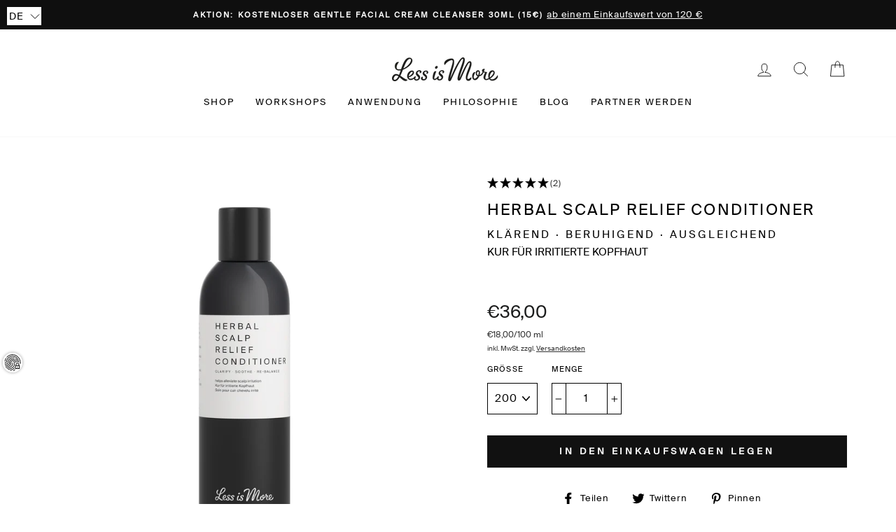

--- FILE ---
content_type: text/html; charset=utf-8
request_url: https://www.lessismore.at/collections/shop/products/conditioner-herbal-scalp-relief
body_size: 129176
content:
<!doctype html>
<html class="no-js" lang="de" dir="ltr">
<head>


<!-- Added by AVADA SEO Suite -->


<!-- /Added by AVADA SEO Suite -->
  
<!-- Added by Nick Seobility -->
<meta name = "seobility" content = "64f50bf66932424b3569b136ad3c4d0b">
<!-- Added by Nick Seobility -->
  
  <meta charset="utf-8">
  <meta http-equiv="X-UA-Compatible" content="IE=edge,chrome=1">
  <meta name="viewport" content="width=device-width,initial-scale=1">
  <meta name="theme-color" content="#111111">
  <link rel="canonical" href="https://www.lessismore.at/products/conditioner-herbal-scalp-relief">
  <link rel="preconnect" href="https://cdn.shopify.com">
  <link rel="preconnect" href="https://fonts.shopifycdn.com">
  <link rel="dns-prefetch" href="https://productreviews.shopifycdn.com">
  <link rel="dns-prefetch" href="https://ajax.googleapis.com">
  <link rel="dns-prefetch" href="https://maps.googleapis.com">
  <link rel="dns-prefetch" href="https://maps.gstatic.com">
  
  <link rel="preload" href="/assets/SuisseIntl-Regular-WebM.woff2" as="font" type="font/woff2" crossorigin><link rel="shortcut icon" href="//www.lessismore.at/cdn/shop/files/L-Logo_32x32.png?v=1614336594" type="image/png" /><title>Less is More HERBAL SCALP RELIEF CONDITIONER
&ndash; LIM Cosmetics GmbH
</title>
<meta name="description" content="HERBAL SCALP RELIEF CONDITIONER klärend • beruhigend • ausgleichend • lindernd bei irritierter Kopfhaut"><meta property="og:site_name" content="LIM Cosmetics GmbH">
  <meta property="og:url" content="https://www.lessismore.at/products/conditioner-herbal-scalp-relief">
  <meta property="og:title" content="Herbal Scalp Relief Conditioner">
  <meta property="og:type" content="product">
  <meta property="og:description" content="HERBAL SCALP RELIEF CONDITIONER klärend • beruhigend • ausgleichend • lindernd bei irritierter Kopfhaut"><meta property="og:image" content="http://www.lessismore.at/cdn/shop/files/Lessismore_HERBAL_SCALP_RELIEF_CONDITIONER_200ml_d36c97ab-3a5c-4d68-8b87-da349ba48d31_1200x1200.jpg?v=1756203781"><meta property="og:image" content="http://www.lessismore.at/cdn/shop/files/Lessismore_HERBAL_SCALP_RELIEF_CONDITIONER_50ml_16c148ab-f6d6-494c-8d76-1a1cbab1f868_1200x1200.jpg?v=1704284752">
  <meta property="og:image:secure_url" content="https://www.lessismore.at/cdn/shop/files/Lessismore_HERBAL_SCALP_RELIEF_CONDITIONER_200ml_d36c97ab-3a5c-4d68-8b87-da349ba48d31_1200x1200.jpg?v=1756203781"><meta property="og:image:secure_url" content="https://www.lessismore.at/cdn/shop/files/Lessismore_HERBAL_SCALP_RELIEF_CONDITIONER_50ml_16c148ab-f6d6-494c-8d76-1a1cbab1f868_1200x1200.jpg?v=1704284752">
  <meta name="twitter:site" content="@">
  <meta name="twitter:card" content="summary_large_image">
  <meta name="twitter:title" content="Herbal Scalp Relief Conditioner">
  <meta name="twitter:description" content="HERBAL SCALP RELIEF CONDITIONER klärend • beruhigend • ausgleichend • lindernd bei irritierter Kopfhaut">
<style data-shopify>
  

  
  
  
</style><link href="//www.lessismore.at/cdn/shop/t/3/assets/theme.css?v=10710123676296696391736851975" rel="stylesheet" type="text/css" media="all" />
<style data-shopify>:root {
    --typeHeaderPrimary: Helvetica;
    --typeHeaderFallback: Arial, sans-serif;
    --typeHeaderSize: 26px;
    --typeHeaderWeight: 400;
    --typeHeaderLineHeight: 1.2;
    --typeHeaderSpacing: 0.1em;

    --typeBasePrimary:Helvetica;
    --typeBaseFallback:Arial, sans-serif;
    --typeBaseSize: 15px;
    --typeBaseWeight: 400;
    --typeBaseSpacing: 0.05em;
    --typeBaseLineHeight: 1.8;

    --typeCollectionTitle: 16px;

    --iconWeight: 2px;
    --iconLinecaps: round;

    
      --buttonRadius: 0px;
    

    --colorGridOverlayOpacity: 0.1;
  }</style><script>
    document.documentElement.className = document.documentElement.className.replace('no-js', 'js');

    window.theme = window.theme || {};
    theme.routes = {
      home: "/",
      cart: "/cart",
      cartAdd: "/cart/add.js",
      cartChange: "/cart/change"
    };
    theme.strings = {
      soldOut: "Momentan nicht verfügbar",
      unavailable: "Nicht verfügbar",
      stockLabel: "[count] auf Lager",
      willNotShipUntil: "Wird nach dem [date] versendet",
      willBeInStockAfter: "Wird nach dem [date] auf Lager sein",
      waitingForStock: "Inventar auf dem Weg",
      savePrice: "Sparen [saved_amount]",
      cartEmpty: "Ihr Einkaufswagen ist im Moment leer.",
      cartTermsConfirmation: "Sie müssen den Verkaufsbedingungen zustimmen, um auszuchecken"
    };
    theme.settings = {
      dynamicVariantsEnable: true,
      dynamicVariantType: "dropdown",
      cartType: "drawer",
      moneyFormat: "€{{amount_with_comma_separator}}",
      saveType: "dollar",
      recentlyViewedEnabled: false,
      predictiveSearch: false,
      predictiveSearchType: "product",
      inventoryThreshold: 0,
      quickView: true,
      themeName: 'Impulse',
      themeVersion: "3.6.1"
    };
  </script>

  <script>window.performance && window.performance.mark && window.performance.mark('shopify.content_for_header.start');</script><meta name="google-site-verification" content="W8TDrBbz5ES9tb0Dny9jIyDDANmQB_PwD1bHhvYu1Rg">
<meta id="shopify-digital-wallet" name="shopify-digital-wallet" content="/52008222903/digital_wallets/dialog">
<meta name="shopify-checkout-api-token" content="601eeadd5183cf13decb4edfccb88a51">
<meta id="in-context-paypal-metadata" data-shop-id="52008222903" data-venmo-supported="false" data-environment="production" data-locale="de_DE" data-paypal-v4="true" data-currency="EUR">
<link rel="alternate" hreflang="x-default" href="https://www.lessismore.at/products/conditioner-herbal-scalp-relief">
<link rel="alternate" hreflang="de" href="https://www.lessismore.at/products/conditioner-herbal-scalp-relief">
<link rel="alternate" hreflang="en" href="https://www.lessismore.at/en/products/conditioner-herbal-scalp-relief">
<link rel="alternate" hreflang="fr" href="https://www.lessismore.at/fr/products/conditioner-herbal-scalp-relief">
<link rel="alternate" type="application/json+oembed" href="https://www.lessismore.at/products/conditioner-herbal-scalp-relief.oembed">
<script async="async" src="/checkouts/internal/preloads.js?locale=de-AT"></script>
<link rel="preconnect" href="https://shop.app" crossorigin="anonymous">
<script async="async" src="https://shop.app/checkouts/internal/preloads.js?locale=de-AT&shop_id=52008222903" crossorigin="anonymous"></script>
<script id="apple-pay-shop-capabilities" type="application/json">{"shopId":52008222903,"countryCode":"AT","currencyCode":"EUR","merchantCapabilities":["supports3DS"],"merchantId":"gid:\/\/shopify\/Shop\/52008222903","merchantName":"LIM Cosmetics GmbH","requiredBillingContactFields":["postalAddress","email","phone"],"requiredShippingContactFields":["postalAddress","email","phone"],"shippingType":"shipping","supportedNetworks":["visa","maestro","masterCard","amex"],"total":{"type":"pending","label":"LIM Cosmetics GmbH","amount":"1.00"},"shopifyPaymentsEnabled":true,"supportsSubscriptions":true}</script>
<script id="shopify-features" type="application/json">{"accessToken":"601eeadd5183cf13decb4edfccb88a51","betas":["rich-media-storefront-analytics"],"domain":"www.lessismore.at","predictiveSearch":true,"shopId":52008222903,"locale":"de"}</script>
<script>var Shopify = Shopify || {};
Shopify.shop = "lessismore-at.myshopify.com";
Shopify.locale = "de";
Shopify.currency = {"active":"EUR","rate":"1.0"};
Shopify.country = "AT";
Shopify.theme = {"name":"Impulse","id":117866299575,"schema_name":"Impulse","schema_version":"3.6.1","theme_store_id":857,"role":"main"};
Shopify.theme.handle = "null";
Shopify.theme.style = {"id":null,"handle":null};
Shopify.cdnHost = "www.lessismore.at/cdn";
Shopify.routes = Shopify.routes || {};
Shopify.routes.root = "/";</script>
<script type="module">!function(o){(o.Shopify=o.Shopify||{}).modules=!0}(window);</script>
<script>!function(o){function n(){var o=[];function n(){o.push(Array.prototype.slice.apply(arguments))}return n.q=o,n}var t=o.Shopify=o.Shopify||{};t.loadFeatures=n(),t.autoloadFeatures=n()}(window);</script>
<script>
  window.ShopifyPay = window.ShopifyPay || {};
  window.ShopifyPay.apiHost = "shop.app\/pay";
  window.ShopifyPay.redirectState = null;
</script>
<script id="shop-js-analytics" type="application/json">{"pageType":"product"}</script>
<script defer="defer" async type="module" src="//www.lessismore.at/cdn/shopifycloud/shop-js/modules/v2/client.init-shop-cart-sync_e98Ab_XN.de.esm.js"></script>
<script defer="defer" async type="module" src="//www.lessismore.at/cdn/shopifycloud/shop-js/modules/v2/chunk.common_Pcw9EP95.esm.js"></script>
<script defer="defer" async type="module" src="//www.lessismore.at/cdn/shopifycloud/shop-js/modules/v2/chunk.modal_CzmY4ZhL.esm.js"></script>
<script type="module">
  await import("//www.lessismore.at/cdn/shopifycloud/shop-js/modules/v2/client.init-shop-cart-sync_e98Ab_XN.de.esm.js");
await import("//www.lessismore.at/cdn/shopifycloud/shop-js/modules/v2/chunk.common_Pcw9EP95.esm.js");
await import("//www.lessismore.at/cdn/shopifycloud/shop-js/modules/v2/chunk.modal_CzmY4ZhL.esm.js");

  window.Shopify.SignInWithShop?.initShopCartSync?.({"fedCMEnabled":true,"windoidEnabled":true});

</script>
<script>
  window.Shopify = window.Shopify || {};
  if (!window.Shopify.featureAssets) window.Shopify.featureAssets = {};
  window.Shopify.featureAssets['shop-js'] = {"shop-cart-sync":["modules/v2/client.shop-cart-sync_DazCVyJ3.de.esm.js","modules/v2/chunk.common_Pcw9EP95.esm.js","modules/v2/chunk.modal_CzmY4ZhL.esm.js"],"init-fed-cm":["modules/v2/client.init-fed-cm_D0AulfmK.de.esm.js","modules/v2/chunk.common_Pcw9EP95.esm.js","modules/v2/chunk.modal_CzmY4ZhL.esm.js"],"shop-cash-offers":["modules/v2/client.shop-cash-offers_BISyWFEA.de.esm.js","modules/v2/chunk.common_Pcw9EP95.esm.js","modules/v2/chunk.modal_CzmY4ZhL.esm.js"],"shop-login-button":["modules/v2/client.shop-login-button_D_c1vx_E.de.esm.js","modules/v2/chunk.common_Pcw9EP95.esm.js","modules/v2/chunk.modal_CzmY4ZhL.esm.js"],"pay-button":["modules/v2/client.pay-button_CHADzJ4g.de.esm.js","modules/v2/chunk.common_Pcw9EP95.esm.js","modules/v2/chunk.modal_CzmY4ZhL.esm.js"],"shop-button":["modules/v2/client.shop-button_CQnD2U3v.de.esm.js","modules/v2/chunk.common_Pcw9EP95.esm.js","modules/v2/chunk.modal_CzmY4ZhL.esm.js"],"avatar":["modules/v2/client.avatar_BTnouDA3.de.esm.js"],"init-windoid":["modules/v2/client.init-windoid_CmA0-hrC.de.esm.js","modules/v2/chunk.common_Pcw9EP95.esm.js","modules/v2/chunk.modal_CzmY4ZhL.esm.js"],"init-shop-for-new-customer-accounts":["modules/v2/client.init-shop-for-new-customer-accounts_BCzC_Mib.de.esm.js","modules/v2/client.shop-login-button_D_c1vx_E.de.esm.js","modules/v2/chunk.common_Pcw9EP95.esm.js","modules/v2/chunk.modal_CzmY4ZhL.esm.js"],"init-shop-email-lookup-coordinator":["modules/v2/client.init-shop-email-lookup-coordinator_DYzOit4u.de.esm.js","modules/v2/chunk.common_Pcw9EP95.esm.js","modules/v2/chunk.modal_CzmY4ZhL.esm.js"],"init-shop-cart-sync":["modules/v2/client.init-shop-cart-sync_e98Ab_XN.de.esm.js","modules/v2/chunk.common_Pcw9EP95.esm.js","modules/v2/chunk.modal_CzmY4ZhL.esm.js"],"shop-toast-manager":["modules/v2/client.shop-toast-manager_Bc-1elH8.de.esm.js","modules/v2/chunk.common_Pcw9EP95.esm.js","modules/v2/chunk.modal_CzmY4ZhL.esm.js"],"init-customer-accounts":["modules/v2/client.init-customer-accounts_CqlRHmZs.de.esm.js","modules/v2/client.shop-login-button_D_c1vx_E.de.esm.js","modules/v2/chunk.common_Pcw9EP95.esm.js","modules/v2/chunk.modal_CzmY4ZhL.esm.js"],"init-customer-accounts-sign-up":["modules/v2/client.init-customer-accounts-sign-up_DZmBw6yB.de.esm.js","modules/v2/client.shop-login-button_D_c1vx_E.de.esm.js","modules/v2/chunk.common_Pcw9EP95.esm.js","modules/v2/chunk.modal_CzmY4ZhL.esm.js"],"shop-follow-button":["modules/v2/client.shop-follow-button_Cx-w7rSq.de.esm.js","modules/v2/chunk.common_Pcw9EP95.esm.js","modules/v2/chunk.modal_CzmY4ZhL.esm.js"],"checkout-modal":["modules/v2/client.checkout-modal_Djjmh8qM.de.esm.js","modules/v2/chunk.common_Pcw9EP95.esm.js","modules/v2/chunk.modal_CzmY4ZhL.esm.js"],"shop-login":["modules/v2/client.shop-login_DMZMgoZf.de.esm.js","modules/v2/chunk.common_Pcw9EP95.esm.js","modules/v2/chunk.modal_CzmY4ZhL.esm.js"],"lead-capture":["modules/v2/client.lead-capture_SqejaEd8.de.esm.js","modules/v2/chunk.common_Pcw9EP95.esm.js","modules/v2/chunk.modal_CzmY4ZhL.esm.js"],"payment-terms":["modules/v2/client.payment-terms_DUeEqFTJ.de.esm.js","modules/v2/chunk.common_Pcw9EP95.esm.js","modules/v2/chunk.modal_CzmY4ZhL.esm.js"]};
</script>
<script>(function() {
  var isLoaded = false;
  function asyncLoad() {
    if (isLoaded) return;
    isLoaded = true;
    var urls = ["https:\/\/seo.apps.avada.io\/avada-seo-installed.js?shop=lessismore-at.myshopify.com"];
    for (var i = 0; i < urls.length; i++) {
      var s = document.createElement('script');
      s.type = 'text/javascript';
      s.async = true;
      s.src = urls[i];
      var x = document.getElementsByTagName('script')[0];
      x.parentNode.insertBefore(s, x);
    }
  };
  if(window.attachEvent) {
    window.attachEvent('onload', asyncLoad);
  } else {
    window.addEventListener('load', asyncLoad, false);
  }
})();</script>
<script id="__st">var __st={"a":52008222903,"offset":3600,"reqid":"385667d4-b9ba-4b2a-99a7-fb7ae0d660da-1769512054","pageurl":"www.lessismore.at\/collections\/shop\/products\/conditioner-herbal-scalp-relief","u":"ccbae59117cb","p":"product","rtyp":"product","rid":6155297554615};</script>
<script>window.ShopifyPaypalV4VisibilityTracking = true;</script>
<script id="captcha-bootstrap">!function(){'use strict';const t='contact',e='account',n='new_comment',o=[[t,t],['blogs',n],['comments',n],[t,'customer']],c=[[e,'customer_login'],[e,'guest_login'],[e,'recover_customer_password'],[e,'create_customer']],r=t=>t.map((([t,e])=>`form[action*='/${t}']:not([data-nocaptcha='true']) input[name='form_type'][value='${e}']`)).join(','),a=t=>()=>t?[...document.querySelectorAll(t)].map((t=>t.form)):[];function s(){const t=[...o],e=r(t);return a(e)}const i='password',u='form_key',d=['recaptcha-v3-token','g-recaptcha-response','h-captcha-response',i],f=()=>{try{return window.sessionStorage}catch{return}},m='__shopify_v',_=t=>t.elements[u];function p(t,e,n=!1){try{const o=window.sessionStorage,c=JSON.parse(o.getItem(e)),{data:r}=function(t){const{data:e,action:n}=t;return t[m]||n?{data:e,action:n}:{data:t,action:n}}(c);for(const[e,n]of Object.entries(r))t.elements[e]&&(t.elements[e].value=n);n&&o.removeItem(e)}catch(o){console.error('form repopulation failed',{error:o})}}const l='form_type',E='cptcha';function T(t){t.dataset[E]=!0}const w=window,h=w.document,L='Shopify',v='ce_forms',y='captcha';let A=!1;((t,e)=>{const n=(g='f06e6c50-85a8-45c8-87d0-21a2b65856fe',I='https://cdn.shopify.com/shopifycloud/storefront-forms-hcaptcha/ce_storefront_forms_captcha_hcaptcha.v1.5.2.iife.js',D={infoText:'Durch hCaptcha geschützt',privacyText:'Datenschutz',termsText:'Allgemeine Geschäftsbedingungen'},(t,e,n)=>{const o=w[L][v],c=o.bindForm;if(c)return c(t,g,e,D).then(n);var r;o.q.push([[t,g,e,D],n]),r=I,A||(h.body.append(Object.assign(h.createElement('script'),{id:'captcha-provider',async:!0,src:r})),A=!0)});var g,I,D;w[L]=w[L]||{},w[L][v]=w[L][v]||{},w[L][v].q=[],w[L][y]=w[L][y]||{},w[L][y].protect=function(t,e){n(t,void 0,e),T(t)},Object.freeze(w[L][y]),function(t,e,n,w,h,L){const[v,y,A,g]=function(t,e,n){const i=e?o:[],u=t?c:[],d=[...i,...u],f=r(d),m=r(i),_=r(d.filter((([t,e])=>n.includes(e))));return[a(f),a(m),a(_),s()]}(w,h,L),I=t=>{const e=t.target;return e instanceof HTMLFormElement?e:e&&e.form},D=t=>v().includes(t);t.addEventListener('submit',(t=>{const e=I(t);if(!e)return;const n=D(e)&&!e.dataset.hcaptchaBound&&!e.dataset.recaptchaBound,o=_(e),c=g().includes(e)&&(!o||!o.value);(n||c)&&t.preventDefault(),c&&!n&&(function(t){try{if(!f())return;!function(t){const e=f();if(!e)return;const n=_(t);if(!n)return;const o=n.value;o&&e.removeItem(o)}(t);const e=Array.from(Array(32),(()=>Math.random().toString(36)[2])).join('');!function(t,e){_(t)||t.append(Object.assign(document.createElement('input'),{type:'hidden',name:u})),t.elements[u].value=e}(t,e),function(t,e){const n=f();if(!n)return;const o=[...t.querySelectorAll(`input[type='${i}']`)].map((({name:t})=>t)),c=[...d,...o],r={};for(const[a,s]of new FormData(t).entries())c.includes(a)||(r[a]=s);n.setItem(e,JSON.stringify({[m]:1,action:t.action,data:r}))}(t,e)}catch(e){console.error('failed to persist form',e)}}(e),e.submit())}));const S=(t,e)=>{t&&!t.dataset[E]&&(n(t,e.some((e=>e===t))),T(t))};for(const o of['focusin','change'])t.addEventListener(o,(t=>{const e=I(t);D(e)&&S(e,y())}));const B=e.get('form_key'),M=e.get(l),P=B&&M;t.addEventListener('DOMContentLoaded',(()=>{const t=y();if(P)for(const e of t)e.elements[l].value===M&&p(e,B);[...new Set([...A(),...v().filter((t=>'true'===t.dataset.shopifyCaptcha))])].forEach((e=>S(e,t)))}))}(h,new URLSearchParams(w.location.search),n,t,e,['guest_login'])})(!1,!0)}();</script>
<script integrity="sha256-4kQ18oKyAcykRKYeNunJcIwy7WH5gtpwJnB7kiuLZ1E=" data-source-attribution="shopify.loadfeatures" defer="defer" src="//www.lessismore.at/cdn/shopifycloud/storefront/assets/storefront/load_feature-a0a9edcb.js" crossorigin="anonymous"></script>
<script crossorigin="anonymous" defer="defer" src="//www.lessismore.at/cdn/shopifycloud/storefront/assets/shopify_pay/storefront-65b4c6d7.js?v=20250812"></script>
<script data-source-attribution="shopify.dynamic_checkout.dynamic.init">var Shopify=Shopify||{};Shopify.PaymentButton=Shopify.PaymentButton||{isStorefrontPortableWallets:!0,init:function(){window.Shopify.PaymentButton.init=function(){};var t=document.createElement("script");t.src="https://www.lessismore.at/cdn/shopifycloud/portable-wallets/latest/portable-wallets.de.js",t.type="module",document.head.appendChild(t)}};
</script>
<script data-source-attribution="shopify.dynamic_checkout.buyer_consent">
  function portableWalletsHideBuyerConsent(e){var t=document.getElementById("shopify-buyer-consent"),n=document.getElementById("shopify-subscription-policy-button");t&&n&&(t.classList.add("hidden"),t.setAttribute("aria-hidden","true"),n.removeEventListener("click",e))}function portableWalletsShowBuyerConsent(e){var t=document.getElementById("shopify-buyer-consent"),n=document.getElementById("shopify-subscription-policy-button");t&&n&&(t.classList.remove("hidden"),t.removeAttribute("aria-hidden"),n.addEventListener("click",e))}window.Shopify?.PaymentButton&&(window.Shopify.PaymentButton.hideBuyerConsent=portableWalletsHideBuyerConsent,window.Shopify.PaymentButton.showBuyerConsent=portableWalletsShowBuyerConsent);
</script>
<script data-source-attribution="shopify.dynamic_checkout.cart.bootstrap">document.addEventListener("DOMContentLoaded",(function(){function t(){return document.querySelector("shopify-accelerated-checkout-cart, shopify-accelerated-checkout")}if(t())Shopify.PaymentButton.init();else{new MutationObserver((function(e,n){t()&&(Shopify.PaymentButton.init(),n.disconnect())})).observe(document.body,{childList:!0,subtree:!0})}}));
</script>
<link id="shopify-accelerated-checkout-styles" rel="stylesheet" media="screen" href="https://www.lessismore.at/cdn/shopifycloud/portable-wallets/latest/accelerated-checkout-backwards-compat.css" crossorigin="anonymous">
<style id="shopify-accelerated-checkout-cart">
        #shopify-buyer-consent {
  margin-top: 1em;
  display: inline-block;
  width: 100%;
}

#shopify-buyer-consent.hidden {
  display: none;
}

#shopify-subscription-policy-button {
  background: none;
  border: none;
  padding: 0;
  text-decoration: underline;
  font-size: inherit;
  cursor: pointer;
}

#shopify-subscription-policy-button::before {
  box-shadow: none;
}

      </style>

<script>window.performance && window.performance.mark && window.performance.mark('shopify.content_for_header.end');</script>

  <script src="//www.lessismore.at/cdn/shop/t/3/assets/vendor-scripts-v7.js" defer="defer"></script><link rel="preload" as="style" href="//www.lessismore.at/cdn/shop/t/3/assets/currency-flags.css" onload="this.onload=null;this.rel='stylesheet'">
    <link rel="stylesheet" href="//www.lessismore.at/cdn/shop/t/3/assets/currency-flags.css"><script src="//www.lessismore.at/cdn/shop/t/3/assets/theme.js?v=27974659974335577231621079725" defer="defer"></script> 

  
<script>(function(w,d,t,r,u){var f,n,i;w[u]=w[u]||[],f=function(){var o={ti:"199008033", tm:"shpfy_ui", enableAutoSpaTracking: true};o.q=w[u],w[u]=new UET(o),w[u].push("pageLoad")},n=d.createElement(t),n.src=r,n.async=1,n.onload=n.onreadystatechange=function(){var s=this.readyState;s&&s!=="loaded"&&s!=="complete"||(f(),n.onload=n.onreadystatechange=null)},i=d.getElementsByTagName(t)[0],i.parentNode.insertBefore(n,i)})(window,document,"script","//bat.bing.com/bat.js","uetq");</script>

  
        <!-- SlideRule Script Start -->
        <script name="sliderule-tracking" data-ot-ignore>
(function(){
	slideruleData = {
    "version":"v0.0.1",
    "referralExclusion":"/(paypal|visa|MasterCard|clicksafe|arcot\.com|geschuetzteinkaufen|checkout\.shopify\.com|checkout\.rechargeapps\.com|portal\.afterpay\.com|payfort)/",
    "googleSignals":true,
    "anonymizeIp":true,
    "productClicks":true,
    "persistentUserId":true,
    "hideBranding":false,
    "ecommerce":{"currencyCode":"EUR",
    "impressions":[]},
    "pageType":"product",
	"destinations":{"google_analytics_4":{"measurementIds":["G-F036XSFW7E"]}},
    "cookieUpdate":true
	}

	
		slideruleData.themeMode = "live"
	

	
		slideruleData.collection = {
			handle: "shop",
			description: "",
			id: 239708209335,
			title: "ALLE",
			products_count: 139,
			all_products_count: 139,
		}
		slideruleData.collection.rawProducts = [
			
				{"id":6155301945527,"title":"Kieselwax","handle":"wax-kieselwax","description":"\u003cp\u003eSTYLING-FINISH · ALLE HAARTYPEN \u003cbr\u003e\u003climzusatz\u003estarke Textur mit mattem Finish \u0026amp; flexiblem Halt\u003c\/limzusatz\u003e\u003c\/p\u003e","published_at":"2020-12-29T11:29:33+01:00","created_at":"2020-12-29T11:29:33+01:00","vendor":"Less is More","type":"STYLING \u0026 FINISH","tags":["COSMOS","FEIN - NORMAL - ÖLIG","HAAR - ALLE","HALT","LOCKEN","PETA","STYLING \u0026 FINISH","TEXTUR","TRAVELSIZE","VOLUMEN"],"price":3000,"price_min":3000,"price_max":3000,"available":true,"price_varies":false,"compare_at_price":null,"compare_at_price_min":0,"compare_at_price_max":0,"compare_at_price_varies":false,"variants":[{"id":48854546972999,"title":"50ml","option1":"50ml","option2":null,"option3":null,"sku":"LIMSTY33","requires_shipping":true,"taxable":true,"featured_image":null,"available":true,"name":"Kieselwax - 50ml","public_title":"50ml","options":["50ml"],"price":3000,"weight":90,"compare_at_price":null,"inventory_management":"shopify","barcode":"9120035130167","requires_selling_plan":false,"selling_plan_allocations":[]}],"images":["\/\/www.lessismore.at\/cdn\/shop\/files\/Lessismore_KIESELWAX_50ml_8c0d4b00-74e9-44a0-90da-6b492ec8ed1e.jpg?v=1704284904"],"featured_image":"\/\/www.lessismore.at\/cdn\/shop\/files\/Lessismore_KIESELWAX_50ml_8c0d4b00-74e9-44a0-90da-6b492ec8ed1e.jpg?v=1704284904","options":["Größe"],"media":[{"alt":null,"id":45912728961351,"position":1,"preview_image":{"aspect_ratio":1.0,"height":2048,"width":2048,"src":"\/\/www.lessismore.at\/cdn\/shop\/files\/Lessismore_KIESELWAX_50ml_8c0d4b00-74e9-44a0-90da-6b492ec8ed1e.jpg?v=1704284904"},"aspect_ratio":1.0,"height":2048,"media_type":"image","src":"\/\/www.lessismore.at\/cdn\/shop\/files\/Lessismore_KIESELWAX_50ml_8c0d4b00-74e9-44a0-90da-6b492ec8ed1e.jpg?v=1704284904","width":2048}],"requires_selling_plan":false,"selling_plan_groups":[],"content":"\u003cp\u003eSTYLING-FINISH · ALLE HAARTYPEN \u003cbr\u003e\u003climzusatz\u003estarke Textur mit mattem Finish \u0026amp; flexiblem Halt\u003c\/limzusatz\u003e\u003c\/p\u003e"},
			
				{"id":6169086984375,"title":"Anti-Oxidant Face Oil","handle":"face-oil-antioxidant","description":"\u003cp\u003eANTI-AGING · AUSGLEICHEND · NÄHREND · BERUHIGEND · MODULARE GESICHTSPFLEGE\u003cbr\u003e\u003climzusatz\u003eanti-oxidatives Gesichtsöl, nährend \u0026amp; harmonisierend\u003c\/limzusatz\u003e\u003c\/p\u003e","published_at":"2024-10-10T12:26:42+02:00","created_at":"2021-01-04T16:46:43+01:00","vendor":"Less is More","type":"GESICHT","tags":["ABEND","ANTI AGING","COSMOS","EMPFINDLICH - STRESSBEDINGT","EXTRA GLOW","GESICHT","GESICHT - ALLE","HYDRATATION","JUGENDLICH","REIF - ANTI AGING","TRAVELSIZE","TROCKEN","TÄGLICHE PFLEGE - BASIS","UNREIN - ÖLIG","VEGAN"],"price":8400,"price_min":8400,"price_max":8400,"available":true,"price_varies":false,"compare_at_price":null,"compare_at_price_min":0,"compare_at_price_max":0,"compare_at_price_varies":false,"variants":[{"id":48854455943495,"title":"30ml","option1":"30ml","option2":null,"option3":null,"sku":"LIMFACE154","requires_shipping":true,"taxable":true,"featured_image":null,"available":true,"name":"Anti-Oxidant Face Oil - 30ml","public_title":"30ml","options":["30ml"],"price":8400,"weight":30,"compare_at_price":null,"inventory_management":"shopify","barcode":"9120035131546","requires_selling_plan":false,"selling_plan_allocations":[]}],"images":["\/\/www.lessismore.at\/cdn\/shop\/files\/Lessismore_ANTI-OXIDANT_FACE_OIL_30ml_neu.jpg?v=1728374923","\/\/www.lessismore.at\/cdn\/shop\/files\/Lessismore_ANTI-OXIDANT_FACE_OIL_Flatlay.jpg?v=1728555056"],"featured_image":"\/\/www.lessismore.at\/cdn\/shop\/files\/Lessismore_ANTI-OXIDANT_FACE_OIL_30ml_neu.jpg?v=1728374923","options":["Größe"],"media":[{"alt":null,"id":49771872289095,"position":1,"preview_image":{"aspect_ratio":1.0,"height":2048,"width":2048,"src":"\/\/www.lessismore.at\/cdn\/shop\/files\/Lessismore_ANTI-OXIDANT_FACE_OIL_30ml_neu.jpg?v=1728374923"},"aspect_ratio":1.0,"height":2048,"media_type":"image","src":"\/\/www.lessismore.at\/cdn\/shop\/files\/Lessismore_ANTI-OXIDANT_FACE_OIL_30ml_neu.jpg?v=1728374923","width":2048},{"alt":null,"id":49799705952583,"position":2,"preview_image":{"aspect_ratio":1.0,"height":2048,"width":2048,"src":"\/\/www.lessismore.at\/cdn\/shop\/files\/Lessismore_ANTI-OXIDANT_FACE_OIL_Flatlay.jpg?v=1728555056"},"aspect_ratio":1.0,"height":2048,"media_type":"image","src":"\/\/www.lessismore.at\/cdn\/shop\/files\/Lessismore_ANTI-OXIDANT_FACE_OIL_Flatlay.jpg?v=1728555056","width":2048}],"requires_selling_plan":false,"selling_plan_groups":[],"content":"\u003cp\u003eANTI-AGING · AUSGLEICHEND · NÄHREND · BERUHIGEND · MODULARE GESICHTSPFLEGE\u003cbr\u003e\u003climzusatz\u003eanti-oxidatives Gesichtsöl, nährend \u0026amp; harmonisierend\u003c\/limzusatz\u003e\u003c\/p\u003e"},
			
				{"id":9662881136967,"title":"Pure Volume Set","handle":"pure-volume-set","description":"\u003cp\u003eduftfrei · präbiotisch · \u003cbr\u003e\u003climzusatz\u003e\nvolumenpflege für alle haartypen · \u003cbr\u003e \nshampoo · leave-in · schaumfestiger\u003c\/limzusatz\u003e\u003c\/p\u003e","published_at":"2024-10-01T11:48:42+02:00","created_at":"2024-09-30T12:13:50+02:00","vendor":"Less is More","type":"HAARE","tags":["COSMOS","FEIN - NORMAL - ÖLIG","GESCHMEIDIGKEIT","GLANZ","HAAR - ALLE","HALT","LEAVE-IN \u0026 SPEZIALPFLEGE","REPET","SHAMPOO","TEXTUR","VEGAN","VOLUMEN"],"price":8700,"price_min":8700,"price_max":8700,"available":true,"price_varies":false,"compare_at_price":10300,"compare_at_price_min":10300,"compare_at_price_max":10300,"compare_at_price_varies":false,"variants":[{"id":50298873217351,"title":"Default Title","option1":"Default Title","option2":null,"option3":null,"sku":"LIMHAIRSET11","requires_shipping":true,"taxable":true,"featured_image":null,"available":true,"name":"Pure Volume Set","public_title":null,"options":["Default Title"],"price":8700,"weight":180,"compare_at_price":10300,"inventory_management":"shopify","barcode":null,"requires_selling_plan":false,"selling_plan_allocations":[]}],"images":["\/\/www.lessismore.at\/cdn\/shop\/files\/pure_volume_set_NEU.jpg?v=1756204812","\/\/www.lessismore.at\/cdn\/shop\/files\/Lessismore_PURE_EXFOLIATING_SHAMPOO_200ml.jpg?v=1704287890","\/\/www.lessismore.at\/cdn\/shop\/files\/Lessismore_PURE_PEPTIDE_SPRAY_150ml.jpg?v=1704287924","\/\/www.lessismore.at\/cdn\/shop\/files\/Lessismore_PURE_VOLUME_MOUSSE.jpg?v=1704288098"],"featured_image":"\/\/www.lessismore.at\/cdn\/shop\/files\/pure_volume_set_NEU.jpg?v=1756204812","options":["Title"],"media":[{"alt":null,"id":54468368204103,"position":1,"preview_image":{"aspect_ratio":1.0,"height":2048,"width":2048,"src":"\/\/www.lessismore.at\/cdn\/shop\/files\/pure_volume_set_NEU.jpg?v=1756204812"},"aspect_ratio":1.0,"height":2048,"media_type":"image","src":"\/\/www.lessismore.at\/cdn\/shop\/files\/pure_volume_set_NEU.jpg?v=1756204812","width":2048},{"alt":null,"id":45913261900103,"position":2,"preview_image":{"aspect_ratio":1.0,"height":2048,"width":2048,"src":"\/\/www.lessismore.at\/cdn\/shop\/files\/Lessismore_PURE_EXFOLIATING_SHAMPOO_200ml.jpg?v=1704287890"},"aspect_ratio":1.0,"height":2048,"media_type":"image","src":"\/\/www.lessismore.at\/cdn\/shop\/files\/Lessismore_PURE_EXFOLIATING_SHAMPOO_200ml.jpg?v=1704287890","width":2048},{"alt":null,"id":45913274974535,"position":3,"preview_image":{"aspect_ratio":1.0,"height":2048,"width":2048,"src":"\/\/www.lessismore.at\/cdn\/shop\/files\/Lessismore_PURE_PEPTIDE_SPRAY_150ml.jpg?v=1704287924"},"aspect_ratio":1.0,"height":2048,"media_type":"image","src":"\/\/www.lessismore.at\/cdn\/shop\/files\/Lessismore_PURE_PEPTIDE_SPRAY_150ml.jpg?v=1704287924","width":2048},{"alt":null,"id":45913314165063,"position":4,"preview_image":{"aspect_ratio":1.0,"height":2048,"width":2048,"src":"\/\/www.lessismore.at\/cdn\/shop\/files\/Lessismore_PURE_VOLUME_MOUSSE.jpg?v=1704288098"},"aspect_ratio":1.0,"height":2048,"media_type":"image","src":"\/\/www.lessismore.at\/cdn\/shop\/files\/Lessismore_PURE_VOLUME_MOUSSE.jpg?v=1704288098","width":2048}],"requires_selling_plan":false,"selling_plan_groups":[],"content":"\u003cp\u003eduftfrei · präbiotisch · \u003cbr\u003e\u003climzusatz\u003e\nvolumenpflege für alle haartypen · \u003cbr\u003e \nshampoo · leave-in · schaumfestiger\u003c\/limzusatz\u003e\u003c\/p\u003e"},
			
				{"id":9268156924231,"title":"Pure Bond Complex Hair Repair \u0026 Scalp Exfoliating Set","handle":"hair-repair-scalp-exfoliation-set","description":"\u003cp\u003e\u003cmeta charset=\"utf-8\"\u003e\u003cspan\u003eduftfrei \u0026amp; präbiotisch · \u003cmeta charset=\"utf-8\"\u003e\n\u003cspan data-token-index=\"0\" class=\"notion-enable-hover\"\u003eschutz vor haarbruch, intensiv reparierend \u0026amp; detox, für gefärbtes \u0026amp; strukturgeschädigtes haar \u003c\/span\u003e\u003c!-- notionvc: eac89636-0355-41d7-81b4-e38f97c4c281 --\u003e\u003c\/span\u003e\u003c\/p\u003e","published_at":"2024-06-25T12:10:07+02:00","created_at":"2024-06-11T14:12:51+02:00","vendor":"Less is More","type":"HAARE","tags":["COSMOS","GEFÄRBT - STRAPAZIERT","HAAR - ALLE","HALT","LEAVE-IN \u0026 SPEZIALPFLEGE","SHAMPOO","TEXTUR","VEGAN"],"price":8100,"price_min":8100,"price_max":8100,"available":true,"price_varies":false,"compare_at_price":11100,"compare_at_price_min":11100,"compare_at_price_max":11100,"compare_at_price_varies":false,"variants":[{"id":49683791380807,"title":"Default Title","option1":"Default Title","option2":null,"option3":null,"sku":"LIMHAIRSET08","requires_shipping":true,"taxable":true,"featured_image":null,"available":true,"name":"Pure Bond Complex Hair Repair \u0026 Scalp Exfoliating Set","public_title":null,"options":["Default Title"],"price":8100,"weight":180,"compare_at_price":11100,"inventory_management":"shopify","barcode":null,"requires_selling_plan":false,"selling_plan_allocations":[]}],"images":["\/\/www.lessismore.at\/cdn\/shop\/files\/pure_bond_set_NEU.jpg?v=1756211997","\/\/www.lessismore.at\/cdn\/shop\/files\/Lessismore_PURE_EXFOLIATING_SHAMPOO_200ml.jpg?v=1704287890","\/\/www.lessismore.at\/cdn\/shop\/files\/Lessismore_PURE_PEPTIDE_SPRAY_150ml.jpg?v=1704287924","\/\/www.lessismore.at\/cdn\/shop\/files\/Lessismore_PURE_HAIR_BALM_50ml.jpg?v=1704287844"],"featured_image":"\/\/www.lessismore.at\/cdn\/shop\/files\/pure_bond_set_NEU.jpg?v=1756211997","options":["Title"],"media":[{"alt":null,"id":54470246498631,"position":1,"preview_image":{"aspect_ratio":1.0,"height":2048,"width":2048,"src":"\/\/www.lessismore.at\/cdn\/shop\/files\/pure_bond_set_NEU.jpg?v=1756211997"},"aspect_ratio":1.0,"height":2048,"media_type":"image","src":"\/\/www.lessismore.at\/cdn\/shop\/files\/pure_bond_set_NEU.jpg?v=1756211997","width":2048},{"alt":null,"id":45913261900103,"position":2,"preview_image":{"aspect_ratio":1.0,"height":2048,"width":2048,"src":"\/\/www.lessismore.at\/cdn\/shop\/files\/Lessismore_PURE_EXFOLIATING_SHAMPOO_200ml.jpg?v=1704287890"},"aspect_ratio":1.0,"height":2048,"media_type":"image","src":"\/\/www.lessismore.at\/cdn\/shop\/files\/Lessismore_PURE_EXFOLIATING_SHAMPOO_200ml.jpg?v=1704287890","width":2048},{"alt":null,"id":45913274974535,"position":3,"preview_image":{"aspect_ratio":1.0,"height":2048,"width":2048,"src":"\/\/www.lessismore.at\/cdn\/shop\/files\/Lessismore_PURE_PEPTIDE_SPRAY_150ml.jpg?v=1704287924"},"aspect_ratio":1.0,"height":2048,"media_type":"image","src":"\/\/www.lessismore.at\/cdn\/shop\/files\/Lessismore_PURE_PEPTIDE_SPRAY_150ml.jpg?v=1704287924","width":2048},{"alt":null,"id":45913255936327,"position":4,"preview_image":{"aspect_ratio":1.0,"height":2048,"width":2048,"src":"\/\/www.lessismore.at\/cdn\/shop\/files\/Lessismore_PURE_HAIR_BALM_50ml.jpg?v=1704287844"},"aspect_ratio":1.0,"height":2048,"media_type":"image","src":"\/\/www.lessismore.at\/cdn\/shop\/files\/Lessismore_PURE_HAIR_BALM_50ml.jpg?v=1704287844","width":2048}],"requires_selling_plan":false,"selling_plan_groups":[],"content":"\u003cp\u003e\u003cmeta charset=\"utf-8\"\u003e\u003cspan\u003eduftfrei \u0026amp; präbiotisch · \u003cmeta charset=\"utf-8\"\u003e\n\u003cspan data-token-index=\"0\" class=\"notion-enable-hover\"\u003eschutz vor haarbruch, intensiv reparierend \u0026amp; detox, für gefärbtes \u0026amp; strukturgeschädigtes haar \u003c\/span\u003e\u003c!-- notionvc: eac89636-0355-41d7-81b4-e38f97c4c281 --\u003e\u003c\/span\u003e\u003c\/p\u003e"},
			
				{"id":9216183959879,"title":"Minimalist Hero Set","handle":"minimalist-set","description":"\u003cp\u003e\u003cmeta charset=\"utf-8\"\u003e\u003cspan\u003e2 kieselwax · pure shampoo bar gratis\u003c\/span\u003e\u003c\/p\u003e","published_at":"2024-05-21T16:14:01+02:00","created_at":"2024-05-21T14:44:24+02:00","vendor":"Less is More","type":"HAARE","tags":["COSMOS","HAAR - ALLE","HALT","SHAMPOO","STYLING \u0026 FINISH","TEXTUR","VEGAN"],"price":6000,"price_min":6000,"price_max":6000,"available":false,"price_varies":false,"compare_at_price":8500,"compare_at_price_min":8500,"compare_at_price_max":8500,"compare_at_price_varies":false,"variants":[{"id":49562312638791,"title":"Default Title","option1":"Default Title","option2":null,"option3":null,"sku":"LIMHAIRSET07","requires_shipping":true,"taxable":true,"featured_image":null,"available":false,"name":"Minimalist Hero Set","public_title":null,"options":["Default Title"],"price":6000,"weight":180,"compare_at_price":8500,"inventory_management":"shopify","barcode":null,"requires_selling_plan":false,"selling_plan_allocations":[]}],"images":["\/\/www.lessismore.at\/cdn\/shop\/files\/minimalist_hero_set_NEU.jpg?v=1756212190","\/\/www.lessismore.at\/cdn\/shop\/files\/Lessismore_KIESELWAX_50ml_8c0d4b00-74e9-44a0-90da-6b492ec8ed1e.jpg?v=1704284904","\/\/www.lessismore.at\/cdn\/shop\/files\/Lessismore_PURE_SHAMPOO_BAR.jpg?v=1704288087"],"featured_image":"\/\/www.lessismore.at\/cdn\/shop\/files\/minimalist_hero_set_NEU.jpg?v=1756212190","options":["Title"],"media":[{"alt":null,"id":54470272123207,"position":1,"preview_image":{"aspect_ratio":1.0,"height":2048,"width":2048,"src":"\/\/www.lessismore.at\/cdn\/shop\/files\/minimalist_hero_set_NEU.jpg?v=1756212190"},"aspect_ratio":1.0,"height":2048,"media_type":"image","src":"\/\/www.lessismore.at\/cdn\/shop\/files\/minimalist_hero_set_NEU.jpg?v=1756212190","width":2048},{"alt":null,"id":45912728961351,"position":2,"preview_image":{"aspect_ratio":1.0,"height":2048,"width":2048,"src":"\/\/www.lessismore.at\/cdn\/shop\/files\/Lessismore_KIESELWAX_50ml_8c0d4b00-74e9-44a0-90da-6b492ec8ed1e.jpg?v=1704284904"},"aspect_ratio":1.0,"height":2048,"media_type":"image","src":"\/\/www.lessismore.at\/cdn\/shop\/files\/Lessismore_KIESELWAX_50ml_8c0d4b00-74e9-44a0-90da-6b492ec8ed1e.jpg?v=1704284904","width":2048},{"alt":null,"id":45913310691655,"position":3,"preview_image":{"aspect_ratio":1.0,"height":2048,"width":2048,"src":"\/\/www.lessismore.at\/cdn\/shop\/files\/Lessismore_PURE_SHAMPOO_BAR.jpg?v=1704288087"},"aspect_ratio":1.0,"height":2048,"media_type":"image","src":"\/\/www.lessismore.at\/cdn\/shop\/files\/Lessismore_PURE_SHAMPOO_BAR.jpg?v=1704288087","width":2048}],"requires_selling_plan":false,"selling_plan_groups":[],"content":"\u003cp\u003e\u003cmeta charset=\"utf-8\"\u003e\u003cspan\u003e2 kieselwax · pure shampoo bar gratis\u003c\/span\u003e\u003c\/p\u003e"},
			
				{"id":9526564323655,"title":"Lindengloss Hair Rescue Set","handle":"lindengloss-hair-rescue-set","description":"\u003cp\u003erepair · glanz · farbschutz\u003cbr\u003e\u003climzusatz\u003e\nfür gefärbtes \u0026amp; strukturgeschädigtes haar\u003cbr\u003e \nshampoo · conditioner · finishing spray · haarmaske\u003c\/limzusatz\u003e\u003c\/p\u003e","published_at":"2025-01-21T12:16:13+01:00","created_at":"2024-08-20T10:06:09+02:00","vendor":"Less is More","type":"HAARE","tags":["COSMOS","GEFÄRBT - STRAPAZIERT","GLANZ","HAAR - ALLE","LEAVE-IN \u0026 SPEZIALPFLEGE","SHAMPOO","TEXTUR","VEGAN"],"price":10500,"price_min":10500,"price_max":10500,"available":true,"price_varies":false,"compare_at_price":14700,"compare_at_price_min":14700,"compare_at_price_max":14700,"compare_at_price_varies":false,"variants":[{"id":50032103326023,"title":"Default Title","option1":"Default Title","option2":null,"option3":null,"sku":"LIMHAIRSET10","requires_shipping":true,"taxable":true,"featured_image":null,"available":true,"name":"Lindengloss Hair Rescue Set","public_title":null,"options":["Default Title"],"price":10500,"weight":180,"compare_at_price":14700,"inventory_management":"shopify","barcode":null,"requires_selling_plan":false,"selling_plan_allocations":[]}],"images":["\/\/www.lessismore.at\/cdn\/shop\/files\/lindengloss_rescue_set_NEU.jpg?v=1756211844","\/\/www.lessismore.at\/cdn\/shop\/files\/Lessismore_LINDENGLOSS_SHAMPOO_200ml.jpg?v=1756203568","\/\/www.lessismore.at\/cdn\/shop\/files\/Lessismore_LINDENGLOSS_CONDITIONER_200ml.jpg?v=1756203568","\/\/www.lessismore.at\/cdn\/shop\/files\/Lessismore_LINDENGLOSS_INTENSIVE_HAIR_MASK_150ml.jpg?v=1704285345","\/\/www.lessismore.at\/cdn\/shop\/files\/Lessismore_LINDENGLOSS_FINISHING_SPRAY_150ml.jpg?v=1704285283"],"featured_image":"\/\/www.lessismore.at\/cdn\/shop\/files\/lindengloss_rescue_set_NEU.jpg?v=1756211844","options":["Title"],"media":[{"alt":null,"id":54470227755335,"position":1,"preview_image":{"aspect_ratio":1.0,"height":2048,"width":2048,"src":"\/\/www.lessismore.at\/cdn\/shop\/files\/lindengloss_rescue_set_NEU.jpg?v=1756211844"},"aspect_ratio":1.0,"height":2048,"media_type":"image","src":"\/\/www.lessismore.at\/cdn\/shop\/files\/lindengloss_rescue_set_NEU.jpg?v=1756211844","width":2048},{"alt":"Less is More Lindengloss Shampoo, 200 ml, dunkle rePET Flasche","id":45912811274567,"position":2,"preview_image":{"aspect_ratio":1.0,"height":2048,"width":2048,"src":"\/\/www.lessismore.at\/cdn\/shop\/files\/Lessismore_LINDENGLOSS_SHAMPOO_200ml.jpg?v=1756203568"},"aspect_ratio":1.0,"height":2048,"media_type":"image","src":"\/\/www.lessismore.at\/cdn\/shop\/files\/Lessismore_LINDENGLOSS_SHAMPOO_200ml.jpg?v=1756203568","width":2048},{"alt":"Less is More Lindengloss Conditioner, 200 ml, dunkle rePET Flasche","id":45912786141511,"position":3,"preview_image":{"aspect_ratio":1.0,"height":2048,"width":2048,"src":"\/\/www.lessismore.at\/cdn\/shop\/files\/Lessismore_LINDENGLOSS_CONDITIONER_200ml.jpg?v=1756203568"},"aspect_ratio":1.0,"height":2048,"media_type":"image","src":"\/\/www.lessismore.at\/cdn\/shop\/files\/Lessismore_LINDENGLOSS_CONDITIONER_200ml.jpg?v=1756203568","width":2048},{"alt":null,"id":45912804458823,"position":4,"preview_image":{"aspect_ratio":1.0,"height":2048,"width":2048,"src":"\/\/www.lessismore.at\/cdn\/shop\/files\/Lessismore_LINDENGLOSS_INTENSIVE_HAIR_MASK_150ml.jpg?v=1704285345"},"aspect_ratio":1.0,"height":2048,"media_type":"image","src":"\/\/www.lessismore.at\/cdn\/shop\/files\/Lessismore_LINDENGLOSS_INTENSIVE_HAIR_MASK_150ml.jpg?v=1704285345","width":2048},{"alt":null,"id":45912791482695,"position":5,"preview_image":{"aspect_ratio":1.0,"height":2048,"width":2048,"src":"\/\/www.lessismore.at\/cdn\/shop\/files\/Lessismore_LINDENGLOSS_FINISHING_SPRAY_150ml.jpg?v=1704285283"},"aspect_ratio":1.0,"height":2048,"media_type":"image","src":"\/\/www.lessismore.at\/cdn\/shop\/files\/Lessismore_LINDENGLOSS_FINISHING_SPRAY_150ml.jpg?v=1704285283","width":2048}],"requires_selling_plan":false,"selling_plan_groups":[],"content":"\u003cp\u003erepair · glanz · farbschutz\u003cbr\u003e\u003climzusatz\u003e\nfür gefärbtes \u0026amp; strukturgeschädigtes haar\u003cbr\u003e \nshampoo · conditioner · finishing spray · haarmaske\u003c\/limzusatz\u003e\u003c\/p\u003e"},
			
				{"id":7589704564987,"title":"Rich Moisture \u0026 Firming Facial Cream","handle":"rich-moisture-cream","description":"\u003cp\u003eANTIOXIDATIV· SCHUTZ VOR UMWELTVERSCHMUTZUNG UND BLAUEM LICHT · TROCKENE HAUT \u003cbr\u003e\u003climzusatz\u003ereichhaltige \u0026amp; straffende Anti-Aging Gesichtscreme \u003c\/limzusatz\u003e\u003c\/p\u003e","published_at":"2022-04-28T09:37:34+02:00","created_at":"2022-02-11T10:22:33+01:00","vendor":"Less is More","type":"GESICHT","tags":["ABEND","ANTI AGING","AUFHELLUNG","COSMOS","EMPFINDLICH - STRESSBEDINGT","GESICHT","GESICHT - ALLE","HYDRATATION","JUGENDLICH","MORGEN","REIF - ANTI AGING","TRAVELSIZE","TROCKEN","TÄGLICHE PFLEGE - BASIS","UNREIN - ÖLIG","VEGAN"],"price":7800,"price_min":7800,"price_max":7800,"available":false,"price_varies":false,"compare_at_price":null,"compare_at_price_min":0,"compare_at_price_max":0,"compare_at_price_varies":false,"variants":[{"id":48854566273351,"title":"50ml","option1":"50ml","option2":null,"option3":null,"sku":"LIMFACE161","requires_shipping":true,"taxable":true,"featured_image":null,"available":false,"name":"Rich Moisture \u0026 Firming Facial Cream - 50ml","public_title":"50ml","options":["50ml"],"price":7800,"weight":50,"compare_at_price":null,"inventory_management":"shopify","barcode":"","requires_selling_plan":false,"selling_plan_allocations":[]}],"images":["\/\/www.lessismore.at\/cdn\/shop\/files\/Lessismore_RICH_MOISTURE___FIRMING_FACIAL_CREAM_50ml_3dfbbb61-2e87-4027-9173-5a510eed2b70.jpg?v=1756202362"],"featured_image":"\/\/www.lessismore.at\/cdn\/shop\/files\/Lessismore_RICH_MOISTURE___FIRMING_FACIAL_CREAM_50ml_3dfbbb61-2e87-4027-9173-5a510eed2b70.jpg?v=1756202362","options":["Größe"],"media":[{"alt":null,"id":51852425363783,"position":1,"preview_image":{"aspect_ratio":1.0,"height":2048,"width":2048,"src":"\/\/www.lessismore.at\/cdn\/shop\/files\/Lessismore_RICH_MOISTURE___FIRMING_FACIAL_CREAM_50ml_3dfbbb61-2e87-4027-9173-5a510eed2b70.jpg?v=1756202362"},"aspect_ratio":1.0,"height":2048,"media_type":"image","src":"\/\/www.lessismore.at\/cdn\/shop\/files\/Lessismore_RICH_MOISTURE___FIRMING_FACIAL_CREAM_50ml_3dfbbb61-2e87-4027-9173-5a510eed2b70.jpg?v=1756202362","width":2048}],"requires_selling_plan":false,"selling_plan_groups":[],"content":"\u003cp\u003eANTIOXIDATIV· SCHUTZ VOR UMWELTVERSCHMUTZUNG UND BLAUEM LICHT · TROCKENE HAUT \u003cbr\u003e\u003climzusatz\u003ereichhaltige \u0026amp; straffende Anti-Aging Gesichtscreme \u003c\/limzusatz\u003e\u003c\/p\u003e"},
			
				{"id":6155298242743,"title":"Aloe Mint Volume Shampoo","handle":"shampoo-aloe-mint","description":"\u003cp\u003eVITALISIEREN · KRÄFTIGEN · ERFRISCHEN \u003cbr\u003e\u003climzusatz\u003efür feines bis normales \u0026amp; öliges Haar\u003c\/limzusatz\u003e\u003c\/p\u003e","published_at":"2020-12-29T11:27:31+01:00","created_at":"2020-12-29T11:27:31+01:00","vendor":"Less is More","type":"SHAMPOO","tags":["COSMOS","DETOX","ECOSIZE","FEIN - NORMAL - ÖLIG","HAAR - ALLE","REPET","SHAMPOO","TRAVELSIZE","VEGAN","VOLUMEN"],"price":1050,"price_min":1050,"price_max":5200,"available":true,"price_varies":true,"compare_at_price":null,"compare_at_price_min":0,"compare_at_price_max":0,"compare_at_price_varies":false,"variants":[{"id":37840406905015,"title":"200","option1":"200","option2":null,"option3":null,"sku":"LIMSH03","requires_shipping":true,"taxable":true,"featured_image":{"id":53264867262791,"product_id":6155298242743,"position":1,"created_at":"2024-01-03T12:17:31+01:00","updated_at":"2025-08-26T12:36:41+02:00","alt":"Less is More Aloe Mint Volume Shampoo, 200ml, dunkle rePET Flasche","width":2048,"height":2048,"src":"\/\/www.lessismore.at\/cdn\/shop\/files\/Lessismore_ALOE_MINT_VOLUME_SHAMPOO_200ml_aadefbf4-7c7c-4b2c-bed5-17ae67364d00.jpg?v=1756204601","variant_ids":[37840406905015]},"available":true,"name":"Aloe Mint Volume Shampoo - 200","public_title":"200","options":["200"],"price":2900,"weight":250,"compare_at_price":null,"inventory_management":"shopify","barcode":"9120035130037","featured_media":{"alt":"Less is More Aloe Mint Volume Shampoo, 200ml, dunkle rePET Flasche","id":45912061018439,"position":1,"preview_image":{"aspect_ratio":1.0,"height":2048,"width":2048,"src":"\/\/www.lessismore.at\/cdn\/shop\/files\/Lessismore_ALOE_MINT_VOLUME_SHAMPOO_200ml_aadefbf4-7c7c-4b2c-bed5-17ae67364d00.jpg?v=1756204601"}},"requires_selling_plan":false,"unit_price":1450,"unit_price_measurement":{"measured_type":"volume","quantity_value":"200.0","quantity_unit":"ml","reference_value":100,"reference_unit":"ml"},"selling_plan_allocations":[]},{"id":37840406937783,"title":"50","option1":"50","option2":null,"option3":null,"sku":"LIMTRAVSH03","requires_shipping":true,"taxable":true,"featured_image":{"id":53264869884231,"product_id":6155298242743,"position":3,"created_at":"2024-01-03T12:17:57+01:00","updated_at":"2024-01-03T12:18:00+01:00","alt":null,"width":2048,"height":2048,"src":"\/\/www.lessismore.at\/cdn\/shop\/files\/Lessismore_ALOE_MINT_VOLUME_SHAMPOO_50ml.jpg?v=1704280680","variant_ids":[37840406937783]},"available":true,"name":"Aloe Mint Volume Shampoo - 50","public_title":"50","options":["50"],"price":1050,"weight":90,"compare_at_price":null,"inventory_management":"shopify","barcode":"9120035131034","featured_media":{"alt":null,"id":45912063574343,"position":3,"preview_image":{"aspect_ratio":1.0,"height":2048,"width":2048,"src":"\/\/www.lessismore.at\/cdn\/shop\/files\/Lessismore_ALOE_MINT_VOLUME_SHAMPOO_50ml.jpg?v=1704280680"}},"requires_selling_plan":false,"unit_price":2100,"unit_price_measurement":{"measured_type":"volume","quantity_value":"50.0","quantity_unit":"ml","reference_value":100,"reference_unit":"ml"},"selling_plan_allocations":[]},{"id":37840406970551,"title":"500","option1":"500","option2":null,"option3":null,"sku":"LIMECOSH03","requires_shipping":true,"taxable":true,"featured_image":{"id":53264867524935,"product_id":6155298242743,"position":2,"created_at":"2024-01-03T12:17:31+01:00","updated_at":"2024-01-03T12:17:34+01:00","alt":null,"width":2048,"height":2048,"src":"\/\/www.lessismore.at\/cdn\/shop\/files\/Lessismore_ALOE_MINT_VOLUME_SHAMPOO_500ml_ffe1ac09-7fbb-48df-aea0-ca3881cdf92d.jpg?v=1704280654","variant_ids":[37840406970551]},"available":true,"name":"Aloe Mint Volume Shampoo - 500","public_title":"500","options":["500"],"price":5200,"weight":500,"compare_at_price":null,"inventory_management":"shopify","barcode":"9120035134035","featured_media":{"alt":null,"id":45912061051207,"position":2,"preview_image":{"aspect_ratio":1.0,"height":2048,"width":2048,"src":"\/\/www.lessismore.at\/cdn\/shop\/files\/Lessismore_ALOE_MINT_VOLUME_SHAMPOO_500ml_ffe1ac09-7fbb-48df-aea0-ca3881cdf92d.jpg?v=1704280654"}},"requires_selling_plan":false,"unit_price":1040,"unit_price_measurement":{"measured_type":"volume","quantity_value":"500.0","quantity_unit":"ml","reference_value":100,"reference_unit":"ml"},"selling_plan_allocations":[]}],"images":["\/\/www.lessismore.at\/cdn\/shop\/files\/Lessismore_ALOE_MINT_VOLUME_SHAMPOO_200ml_aadefbf4-7c7c-4b2c-bed5-17ae67364d00.jpg?v=1756204601","\/\/www.lessismore.at\/cdn\/shop\/files\/Lessismore_ALOE_MINT_VOLUME_SHAMPOO_500ml_ffe1ac09-7fbb-48df-aea0-ca3881cdf92d.jpg?v=1704280654","\/\/www.lessismore.at\/cdn\/shop\/files\/Lessismore_ALOE_MINT_VOLUME_SHAMPOO_50ml.jpg?v=1704280680"],"featured_image":"\/\/www.lessismore.at\/cdn\/shop\/files\/Lessismore_ALOE_MINT_VOLUME_SHAMPOO_200ml_aadefbf4-7c7c-4b2c-bed5-17ae67364d00.jpg?v=1756204601","options":["ml"],"media":[{"alt":"Less is More Aloe Mint Volume Shampoo, 200ml, dunkle rePET Flasche","id":45912061018439,"position":1,"preview_image":{"aspect_ratio":1.0,"height":2048,"width":2048,"src":"\/\/www.lessismore.at\/cdn\/shop\/files\/Lessismore_ALOE_MINT_VOLUME_SHAMPOO_200ml_aadefbf4-7c7c-4b2c-bed5-17ae67364d00.jpg?v=1756204601"},"aspect_ratio":1.0,"height":2048,"media_type":"image","src":"\/\/www.lessismore.at\/cdn\/shop\/files\/Lessismore_ALOE_MINT_VOLUME_SHAMPOO_200ml_aadefbf4-7c7c-4b2c-bed5-17ae67364d00.jpg?v=1756204601","width":2048},{"alt":null,"id":45912061051207,"position":2,"preview_image":{"aspect_ratio":1.0,"height":2048,"width":2048,"src":"\/\/www.lessismore.at\/cdn\/shop\/files\/Lessismore_ALOE_MINT_VOLUME_SHAMPOO_500ml_ffe1ac09-7fbb-48df-aea0-ca3881cdf92d.jpg?v=1704280654"},"aspect_ratio":1.0,"height":2048,"media_type":"image","src":"\/\/www.lessismore.at\/cdn\/shop\/files\/Lessismore_ALOE_MINT_VOLUME_SHAMPOO_500ml_ffe1ac09-7fbb-48df-aea0-ca3881cdf92d.jpg?v=1704280654","width":2048},{"alt":null,"id":45912063574343,"position":3,"preview_image":{"aspect_ratio":1.0,"height":2048,"width":2048,"src":"\/\/www.lessismore.at\/cdn\/shop\/files\/Lessismore_ALOE_MINT_VOLUME_SHAMPOO_50ml.jpg?v=1704280680"},"aspect_ratio":1.0,"height":2048,"media_type":"image","src":"\/\/www.lessismore.at\/cdn\/shop\/files\/Lessismore_ALOE_MINT_VOLUME_SHAMPOO_50ml.jpg?v=1704280680","width":2048}],"requires_selling_plan":false,"selling_plan_groups":[],"content":"\u003cp\u003eVITALISIEREN · KRÄFTIGEN · ERFRISCHEN \u003cbr\u003e\u003climzusatz\u003efür feines bis normales \u0026amp; öliges Haar\u003c\/limzusatz\u003e\u003c\/p\u003e"},
			
				{"id":6920240103607,"title":"Body Wash Lemongrass Cypress","handle":"body-wash-lemongrass","description":"\u003cp\u003eLEMONGRASS · ZYPRESSE · PFEFFER · GERANIE · THYMIAN\u003cbr\u003e\u003climzusatz\u003esanfte \u0026amp; feuchtigkeitsspendende Körperreinigung\u003c\/limzusatz\u003e\u003c\/p\u003e","published_at":"2021-10-25T07:22:34+02:00","created_at":"2021-08-09T16:45:56+02:00","vendor":"Less is More","type":"KÖRPER","tags":["COSMOS","ECOSIZE","KÖRPER","KÖRPER - ALLE","REPET","TRAVELSIZE","VEGAN"],"price":800,"price_min":800,"price_max":4800,"available":true,"price_varies":true,"compare_at_price":null,"compare_at_price_min":0,"compare_at_price_max":0,"compare_at_price_varies":false,"variants":[{"id":40437453750455,"title":"250","option1":"250","option2":null,"option3":null,"sku":"LIMBODY506","requires_shipping":true,"taxable":true,"featured_image":{"id":53264921133383,"product_id":6920240103607,"position":1,"created_at":"2024-01-03T12:23:35+01:00","updated_at":"2024-01-03T12:23:38+01:00","alt":null,"width":2048,"height":2048,"src":"\/\/www.lessismore.at\/cdn\/shop\/files\/Lessismore_BODYWASH_LEMONGRASS_250ml.jpg?v=1704281018","variant_ids":[40437453750455]},"available":true,"name":"Body Wash Lemongrass Cypress - 250","public_title":"250","options":["250"],"price":2700,"weight":304,"compare_at_price":null,"inventory_management":"shopify","barcode":"9120035135063","featured_media":{"alt":null,"id":45912116134215,"position":1,"preview_image":{"aspect_ratio":1.0,"height":2048,"width":2048,"src":"\/\/www.lessismore.at\/cdn\/shop\/files\/Lessismore_BODYWASH_LEMONGRASS_250ml.jpg?v=1704281018"}},"requires_selling_plan":false,"selling_plan_allocations":[]},{"id":40437453783223,"title":"50","option1":"50","option2":null,"option3":null,"sku":"LIMTRAVBO506","requires_shipping":true,"taxable":true,"featured_image":{"id":53264921198919,"product_id":6920240103607,"position":2,"created_at":"2024-01-03T12:23:35+01:00","updated_at":"2024-01-03T12:23:38+01:00","alt":null,"width":2048,"height":2048,"src":"\/\/www.lessismore.at\/cdn\/shop\/files\/Lessismore_BODYWASH_LEMONGRASS_50ml.jpg?v=1704281018","variant_ids":[40437453783223]},"available":false,"name":"Body Wash Lemongrass Cypress - 50","public_title":"50","options":["50"],"price":800,"weight":0,"compare_at_price":null,"inventory_management":"shopify","barcode":"9120035136060","featured_media":{"alt":null,"id":45912116101447,"position":2,"preview_image":{"aspect_ratio":1.0,"height":2048,"width":2048,"src":"\/\/www.lessismore.at\/cdn\/shop\/files\/Lessismore_BODYWASH_LEMONGRASS_50ml.jpg?v=1704281018"}},"requires_selling_plan":false,"selling_plan_allocations":[]},{"id":40437453815991,"title":"500","option1":"500","option2":null,"option3":null,"sku":"LIMECOBO506","requires_shipping":true,"taxable":true,"featured_image":{"id":53264921264455,"product_id":6920240103607,"position":3,"created_at":"2024-01-03T12:23:35+01:00","updated_at":"2024-01-03T12:23:38+01:00","alt":"Less is More Body Wash, 500ml, dunkle rePET Flasche","width":2048,"height":2048,"src":"\/\/www.lessismore.at\/cdn\/shop\/files\/Lessismore_BODYWASH_LEMONGRASS_500ml.jpg?v=1704281018","variant_ids":[40437453815991]},"available":true,"name":"Body Wash Lemongrass Cypress - 500","public_title":"500","options":["500"],"price":4800,"weight":525,"compare_at_price":null,"inventory_management":"shopify","barcode":"9120035137067","featured_media":{"alt":"Less is More Body Wash, 500ml, dunkle rePET Flasche","id":45912116166983,"position":3,"preview_image":{"aspect_ratio":1.0,"height":2048,"width":2048,"src":"\/\/www.lessismore.at\/cdn\/shop\/files\/Lessismore_BODYWASH_LEMONGRASS_500ml.jpg?v=1704281018"}},"requires_selling_plan":false,"selling_plan_allocations":[]}],"images":["\/\/www.lessismore.at\/cdn\/shop\/files\/Lessismore_BODYWASH_LEMONGRASS_250ml.jpg?v=1704281018","\/\/www.lessismore.at\/cdn\/shop\/files\/Lessismore_BODYWASH_LEMONGRASS_50ml.jpg?v=1704281018","\/\/www.lessismore.at\/cdn\/shop\/files\/Lessismore_BODYWASH_LEMONGRASS_500ml.jpg?v=1704281018"],"featured_image":"\/\/www.lessismore.at\/cdn\/shop\/files\/Lessismore_BODYWASH_LEMONGRASS_250ml.jpg?v=1704281018","options":["ml"],"media":[{"alt":null,"id":45912116134215,"position":1,"preview_image":{"aspect_ratio":1.0,"height":2048,"width":2048,"src":"\/\/www.lessismore.at\/cdn\/shop\/files\/Lessismore_BODYWASH_LEMONGRASS_250ml.jpg?v=1704281018"},"aspect_ratio":1.0,"height":2048,"media_type":"image","src":"\/\/www.lessismore.at\/cdn\/shop\/files\/Lessismore_BODYWASH_LEMONGRASS_250ml.jpg?v=1704281018","width":2048},{"alt":null,"id":45912116101447,"position":2,"preview_image":{"aspect_ratio":1.0,"height":2048,"width":2048,"src":"\/\/www.lessismore.at\/cdn\/shop\/files\/Lessismore_BODYWASH_LEMONGRASS_50ml.jpg?v=1704281018"},"aspect_ratio":1.0,"height":2048,"media_type":"image","src":"\/\/www.lessismore.at\/cdn\/shop\/files\/Lessismore_BODYWASH_LEMONGRASS_50ml.jpg?v=1704281018","width":2048},{"alt":"Less is More Body Wash, 500ml, dunkle rePET Flasche","id":45912116166983,"position":3,"preview_image":{"aspect_ratio":1.0,"height":2048,"width":2048,"src":"\/\/www.lessismore.at\/cdn\/shop\/files\/Lessismore_BODYWASH_LEMONGRASS_500ml.jpg?v=1704281018"},"aspect_ratio":1.0,"height":2048,"media_type":"image","src":"\/\/www.lessismore.at\/cdn\/shop\/files\/Lessismore_BODYWASH_LEMONGRASS_500ml.jpg?v=1704281018","width":2048}],"requires_selling_plan":false,"selling_plan_groups":[],"content":"\u003cp\u003eLEMONGRASS · ZYPRESSE · PFEFFER · GERANIE · THYMIAN\u003cbr\u003e\u003climzusatz\u003esanfte \u0026amp; feuchtigkeitsspendende Körperreinigung\u003c\/limzusatz\u003e\u003c\/p\u003e"},
			
				{"id":6155298603191,"title":"Cajeput Pure Balance Shampoo","handle":"shampoo-cajeput-pure-balance","description":"\u003cp\u003eSANFT · FEUCHTIGKEIT · GLANZ\u003cbr\u003e\u003climzusatz\u003efür alle Haartypen\u003c\/limzusatz\u003e\u003c\/p\u003e","published_at":"2020-12-29T11:27:40+01:00","created_at":"2020-12-29T11:27:40+01:00","vendor":"Less is More","type":"SHAMPOO","tags":["ALLE TYPEN","COSMOS","ECOSIZE","FEIN - NORMAL - ÖLIG","HAAR - ALLE","LOCKEN","REPET","SHAMPOO","TRAVELSIZE","VEGAN","VOLUMEN"],"price":1050,"price_min":1050,"price_max":5200,"available":true,"price_varies":true,"compare_at_price":null,"compare_at_price_min":0,"compare_at_price_max":0,"compare_at_price_varies":false,"variants":[{"id":37840407330999,"title":"200","option1":"200","option2":null,"option3":null,"sku":"LIMSH01","requires_shipping":true,"taxable":true,"featured_image":{"id":53264936108359,"product_id":6155298603191,"position":1,"created_at":"2024-01-03T12:25:04+01:00","updated_at":"2025-08-26T12:34:06+02:00","alt":"Less is More Cajeput Pure Balance Shampoo, 200ml, dunkle rePET Flasche","width":2048,"height":2048,"src":"\/\/www.lessismore.at\/cdn\/shop\/files\/Lessismore_CAJEPUT_PURE_BALANCE_SHAMPOO_200ml.jpg?v=1756204446","variant_ids":[37840407330999]},"available":true,"name":"Cajeput Pure Balance Shampoo - 200","public_title":"200","options":["200"],"price":2900,"weight":250,"compare_at_price":null,"inventory_management":"shopify","barcode":"9120035130013","featured_media":{"alt":"Less is More Cajeput Pure Balance Shampoo, 200ml, dunkle rePET Flasche","id":45912131371335,"position":1,"preview_image":{"aspect_ratio":1.0,"height":2048,"width":2048,"src":"\/\/www.lessismore.at\/cdn\/shop\/files\/Lessismore_CAJEPUT_PURE_BALANCE_SHAMPOO_200ml.jpg?v=1756204446"}},"requires_selling_plan":false,"unit_price":1450,"unit_price_measurement":{"measured_type":"volume","quantity_value":"200.0","quantity_unit":"ml","reference_value":100,"reference_unit":"ml"},"selling_plan_allocations":[]},{"id":37840407363767,"title":"50","option1":"50","option2":null,"option3":null,"sku":"LIMTRAVSH01","requires_shipping":true,"taxable":true,"featured_image":{"id":53264936272199,"product_id":6155298603191,"position":2,"created_at":"2024-01-03T12:25:04+01:00","updated_at":"2024-01-03T12:25:07+01:00","alt":null,"width":2048,"height":2048,"src":"\/\/www.lessismore.at\/cdn\/shop\/files\/Lessismore_CAJEPUT_PURE_BALANCE_SHAMPOO_50ml.jpg?v=1704281107","variant_ids":[37840407363767]},"available":true,"name":"Cajeput Pure Balance Shampoo - 50","public_title":"50","options":["50"],"price":1050,"weight":90,"compare_at_price":null,"inventory_management":"shopify","barcode":"9120035131010","featured_media":{"alt":null,"id":45912131338567,"position":2,"preview_image":{"aspect_ratio":1.0,"height":2048,"width":2048,"src":"\/\/www.lessismore.at\/cdn\/shop\/files\/Lessismore_CAJEPUT_PURE_BALANCE_SHAMPOO_50ml.jpg?v=1704281107"}},"requires_selling_plan":false,"unit_price":2100,"unit_price_measurement":{"measured_type":"volume","quantity_value":"50.0","quantity_unit":"ml","reference_value":100,"reference_unit":"ml"},"selling_plan_allocations":[]},{"id":37840407429303,"title":"500","option1":"500","option2":null,"option3":null,"sku":"LIMECOSH01","requires_shipping":true,"taxable":true,"featured_image":{"id":53264936337735,"product_id":6155298603191,"position":3,"created_at":"2024-01-03T12:25:04+01:00","updated_at":"2024-01-03T12:25:07+01:00","alt":"Less is More Cajeput Pure Balance Shampoo, 500ml, dunkle rePET Flasche","width":2048,"height":2048,"src":"\/\/www.lessismore.at\/cdn\/shop\/files\/Lessismore_CAJEPUT_PURE_BALANCE_SHAMPOO_500ml.jpg?v=1704281107","variant_ids":[37840407429303]},"available":true,"name":"Cajeput Pure Balance Shampoo - 500","public_title":"500","options":["500"],"price":5200,"weight":500,"compare_at_price":null,"inventory_management":"shopify","barcode":"9120035134011","featured_media":{"alt":"Less is More Cajeput Pure Balance Shampoo, 500ml, dunkle rePET Flasche","id":45912131404103,"position":3,"preview_image":{"aspect_ratio":1.0,"height":2048,"width":2048,"src":"\/\/www.lessismore.at\/cdn\/shop\/files\/Lessismore_CAJEPUT_PURE_BALANCE_SHAMPOO_500ml.jpg?v=1704281107"}},"requires_selling_plan":false,"unit_price":5200,"unit_price_measurement":{"measured_type":"volume","quantity_value":"500.0","quantity_unit":"ml","reference_value":500,"reference_unit":"ml"},"selling_plan_allocations":[]}],"images":["\/\/www.lessismore.at\/cdn\/shop\/files\/Lessismore_CAJEPUT_PURE_BALANCE_SHAMPOO_200ml.jpg?v=1756204446","\/\/www.lessismore.at\/cdn\/shop\/files\/Lessismore_CAJEPUT_PURE_BALANCE_SHAMPOO_50ml.jpg?v=1704281107","\/\/www.lessismore.at\/cdn\/shop\/files\/Lessismore_CAJEPUT_PURE_BALANCE_SHAMPOO_500ml.jpg?v=1704281107"],"featured_image":"\/\/www.lessismore.at\/cdn\/shop\/files\/Lessismore_CAJEPUT_PURE_BALANCE_SHAMPOO_200ml.jpg?v=1756204446","options":["ml"],"media":[{"alt":"Less is More Cajeput Pure Balance Shampoo, 200ml, dunkle rePET Flasche","id":45912131371335,"position":1,"preview_image":{"aspect_ratio":1.0,"height":2048,"width":2048,"src":"\/\/www.lessismore.at\/cdn\/shop\/files\/Lessismore_CAJEPUT_PURE_BALANCE_SHAMPOO_200ml.jpg?v=1756204446"},"aspect_ratio":1.0,"height":2048,"media_type":"image","src":"\/\/www.lessismore.at\/cdn\/shop\/files\/Lessismore_CAJEPUT_PURE_BALANCE_SHAMPOO_200ml.jpg?v=1756204446","width":2048},{"alt":null,"id":45912131338567,"position":2,"preview_image":{"aspect_ratio":1.0,"height":2048,"width":2048,"src":"\/\/www.lessismore.at\/cdn\/shop\/files\/Lessismore_CAJEPUT_PURE_BALANCE_SHAMPOO_50ml.jpg?v=1704281107"},"aspect_ratio":1.0,"height":2048,"media_type":"image","src":"\/\/www.lessismore.at\/cdn\/shop\/files\/Lessismore_CAJEPUT_PURE_BALANCE_SHAMPOO_50ml.jpg?v=1704281107","width":2048},{"alt":"Less is More Cajeput Pure Balance Shampoo, 500ml, dunkle rePET Flasche","id":45912131404103,"position":3,"preview_image":{"aspect_ratio":1.0,"height":2048,"width":2048,"src":"\/\/www.lessismore.at\/cdn\/shop\/files\/Lessismore_CAJEPUT_PURE_BALANCE_SHAMPOO_500ml.jpg?v=1704281107"},"aspect_ratio":1.0,"height":2048,"media_type":"image","src":"\/\/www.lessismore.at\/cdn\/shop\/files\/Lessismore_CAJEPUT_PURE_BALANCE_SHAMPOO_500ml.jpg?v=1704281107","width":2048}],"requires_selling_plan":false,"selling_plan_groups":[],"content":"\u003cp\u003eSANFT · FEUCHTIGKEIT · GLANZ\u003cbr\u003e\u003climzusatz\u003efür alle Haartypen\u003c\/limzusatz\u003e\u003c\/p\u003e"},
			
				{"id":6155299389623,"title":"Mallowsmooth Shampoo","handle":"shampoo-mallowsmooth","description":"\u003cp\u003eINTENSIVE FEUCHTIGKEIT · GESCHMEIDIGKEIT · NÄHREND \u003cbr\u003e\u003climzusatz\u003efür trockenes, dickes \u0026amp; brüchiges Haar\u003c\/limzusatz\u003e\u003c\/p\u003e","published_at":"2020-12-29T11:28:05+01:00","created_at":"2020-12-29T11:28:05+01:00","vendor":"Less is More","type":"SHAMPOO","tags":["COSMOS","ECOSIZE","GESCHMEIDIGKEIT","HAAR - ALLE","REPET","SHAMPOO","TRAVELSIZE","TROCKEN - DICK - BRÜCHIG","VEGAN"],"price":1050,"price_min":1050,"price_max":5200,"available":true,"price_varies":true,"compare_at_price":null,"compare_at_price_min":0,"compare_at_price_max":0,"compare_at_price_varies":false,"variants":[{"id":37840408477879,"title":"200","option1":"200","option2":null,"option3":null,"sku":"LIMSH02","requires_shipping":true,"taxable":true,"featured_image":{"id":53265622171975,"product_id":6155299389623,"position":1,"created_at":"2024-01-03T13:38:06+01:00","updated_at":"2025-08-26T12:24:49+02:00","alt":"Less is More Mallowsmooth Shampoo, 200ml, dunkle rePET Flasche","width":2048,"height":2048,"src":"\/\/www.lessismore.at\/cdn\/shop\/files\/Lessismore_MALLOWSMOOTH_SHAMPOO_200ml.jpg?v=1756203889","variant_ids":[37840408477879]},"available":true,"name":"Mallowsmooth Shampoo - 200","public_title":"200","options":["200"],"price":2900,"weight":250,"compare_at_price":null,"inventory_management":"shopify","barcode":"9120035130020","featured_media":{"alt":"Less is More Mallowsmooth Shampoo, 200ml, dunkle rePET Flasche","id":45912828477767,"position":1,"preview_image":{"aspect_ratio":1.0,"height":2048,"width":2048,"src":"\/\/www.lessismore.at\/cdn\/shop\/files\/Lessismore_MALLOWSMOOTH_SHAMPOO_200ml.jpg?v=1756203889"}},"requires_selling_plan":false,"unit_price":1450,"unit_price_measurement":{"measured_type":"volume","quantity_value":"200.0","quantity_unit":"ml","reference_value":100,"reference_unit":"ml"},"selling_plan_allocations":[]},{"id":37840408510647,"title":"50","option1":"50","option2":null,"option3":null,"sku":"LIMTRAVSH02","requires_shipping":true,"taxable":true,"featured_image":{"id":53265622237511,"product_id":6155299389623,"position":2,"created_at":"2024-01-03T13:38:06+01:00","updated_at":"2024-01-03T13:38:09+01:00","alt":null,"width":2048,"height":2048,"src":"\/\/www.lessismore.at\/cdn\/shop\/files\/Lessismore_MALLOWSMOOTH_SHAMPOO_50ml.jpg?v=1704285489","variant_ids":[37840408510647]},"available":true,"name":"Mallowsmooth Shampoo - 50","public_title":"50","options":["50"],"price":1050,"weight":90,"compare_at_price":null,"inventory_management":"shopify","barcode":"9120035131027","featured_media":{"alt":null,"id":45912828444999,"position":2,"preview_image":{"aspect_ratio":1.0,"height":2048,"width":2048,"src":"\/\/www.lessismore.at\/cdn\/shop\/files\/Lessismore_MALLOWSMOOTH_SHAMPOO_50ml.jpg?v=1704285489"}},"requires_selling_plan":false,"unit_price":2100,"unit_price_measurement":{"measured_type":"volume","quantity_value":"50.0","quantity_unit":"ml","reference_value":100,"reference_unit":"ml"},"selling_plan_allocations":[]},{"id":37840408576183,"title":"500","option1":"500","option2":null,"option3":null,"sku":"LIMECOSH02","requires_shipping":true,"taxable":true,"featured_image":{"id":53265622270279,"product_id":6155299389623,"position":3,"created_at":"2024-01-03T13:38:06+01:00","updated_at":"2024-01-03T13:38:09+01:00","alt":"Less is More Mallowsmooth Shampoo, 500ml, dunkle rePET Flasche","width":2048,"height":2048,"src":"\/\/www.lessismore.at\/cdn\/shop\/files\/Lessismore_MALLOWSMOOTH_SHAMPOO_500ml.jpg?v=1704285489","variant_ids":[37840408576183]},"available":true,"name":"Mallowsmooth Shampoo - 500","public_title":"500","options":["500"],"price":5200,"weight":500,"compare_at_price":null,"inventory_management":"shopify","barcode":"9120035134028","featured_media":{"alt":"Less is More Mallowsmooth Shampoo, 500ml, dunkle rePET Flasche","id":45912828543303,"position":3,"preview_image":{"aspect_ratio":1.0,"height":2048,"width":2048,"src":"\/\/www.lessismore.at\/cdn\/shop\/files\/Lessismore_MALLOWSMOOTH_SHAMPOO_500ml.jpg?v=1704285489"}},"requires_selling_plan":false,"unit_price":1040,"unit_price_measurement":{"measured_type":"volume","quantity_value":"500.0","quantity_unit":"ml","reference_value":100,"reference_unit":"ml"},"selling_plan_allocations":[]}],"images":["\/\/www.lessismore.at\/cdn\/shop\/files\/Lessismore_MALLOWSMOOTH_SHAMPOO_200ml.jpg?v=1756203889","\/\/www.lessismore.at\/cdn\/shop\/files\/Lessismore_MALLOWSMOOTH_SHAMPOO_50ml.jpg?v=1704285489","\/\/www.lessismore.at\/cdn\/shop\/files\/Lessismore_MALLOWSMOOTH_SHAMPOO_500ml.jpg?v=1704285489"],"featured_image":"\/\/www.lessismore.at\/cdn\/shop\/files\/Lessismore_MALLOWSMOOTH_SHAMPOO_200ml.jpg?v=1756203889","options":["ml"],"media":[{"alt":"Less is More Mallowsmooth Shampoo, 200ml, dunkle rePET Flasche","id":45912828477767,"position":1,"preview_image":{"aspect_ratio":1.0,"height":2048,"width":2048,"src":"\/\/www.lessismore.at\/cdn\/shop\/files\/Lessismore_MALLOWSMOOTH_SHAMPOO_200ml.jpg?v=1756203889"},"aspect_ratio":1.0,"height":2048,"media_type":"image","src":"\/\/www.lessismore.at\/cdn\/shop\/files\/Lessismore_MALLOWSMOOTH_SHAMPOO_200ml.jpg?v=1756203889","width":2048},{"alt":null,"id":45912828444999,"position":2,"preview_image":{"aspect_ratio":1.0,"height":2048,"width":2048,"src":"\/\/www.lessismore.at\/cdn\/shop\/files\/Lessismore_MALLOWSMOOTH_SHAMPOO_50ml.jpg?v=1704285489"},"aspect_ratio":1.0,"height":2048,"media_type":"image","src":"\/\/www.lessismore.at\/cdn\/shop\/files\/Lessismore_MALLOWSMOOTH_SHAMPOO_50ml.jpg?v=1704285489","width":2048},{"alt":"Less is More Mallowsmooth Shampoo, 500ml, dunkle rePET Flasche","id":45912828543303,"position":3,"preview_image":{"aspect_ratio":1.0,"height":2048,"width":2048,"src":"\/\/www.lessismore.at\/cdn\/shop\/files\/Lessismore_MALLOWSMOOTH_SHAMPOO_500ml.jpg?v=1704285489"},"aspect_ratio":1.0,"height":2048,"media_type":"image","src":"\/\/www.lessismore.at\/cdn\/shop\/files\/Lessismore_MALLOWSMOOTH_SHAMPOO_500ml.jpg?v=1704285489","width":2048}],"requires_selling_plan":false,"selling_plan_groups":[],"content":"\u003cp\u003eINTENSIVE FEUCHTIGKEIT · GESCHMEIDIGKEIT · NÄHREND \u003cbr\u003e\u003climzusatz\u003efür trockenes, dickes \u0026amp; brüchiges Haar\u003c\/limzusatz\u003e\u003c\/p\u003e"},
			
				{"id":6155299094711,"title":"Lindengloss Shampoo","handle":"shampoo-lindengloss","description":"\u003cp\u003eREPAIR · GLANZ · FARBSCHUTZ \u003cbr\u003e\u003climzusatz\u003efür gefärbtes \u0026amp; strukturgeschädigtes Haar\u003c\/limzusatz\u003e\u003c\/p\u003e","published_at":"2020-12-29T11:27:56+01:00","created_at":"2020-12-29T11:27:56+01:00","vendor":"Less is More","type":"SHAMPOO","tags":["COSMOS","ECOSIZE","GEFÄRBT - STRAPAZIERT","GLANZ","HAAR - ALLE","REPAIR - SCHUTZ","REPET","SHAMPOO","TRAVELSIZE","VEGAN"],"price":1200,"price_min":1200,"price_max":5600,"available":true,"price_varies":true,"compare_at_price":null,"compare_at_price_min":0,"compare_at_price_max":0,"compare_at_price_varies":false,"variants":[{"id":37840408084663,"title":"200","option1":"200","option2":null,"option3":null,"sku":"LIMSH05","requires_shipping":true,"taxable":true,"featured_image":{"id":53265604739399,"product_id":6155299094711,"position":1,"created_at":"2024-01-03T13:36:18+01:00","updated_at":"2025-08-26T12:19:28+02:00","alt":"Less is More Lindengloss Shampoo, 200 ml, dunkle rePET Flasche","width":2048,"height":2048,"src":"\/\/www.lessismore.at\/cdn\/shop\/files\/Lessismore_LINDENGLOSS_SHAMPOO_200ml.jpg?v=1756203568","variant_ids":[37840408084663]},"available":true,"name":"Lindengloss Shampoo - 200","public_title":"200","options":["200"],"price":3400,"weight":250,"compare_at_price":null,"inventory_management":"shopify","barcode":"9120035130228","featured_media":{"alt":"Less is More Lindengloss Shampoo, 200 ml, dunkle rePET Flasche","id":45912811274567,"position":1,"preview_image":{"aspect_ratio":1.0,"height":2048,"width":2048,"src":"\/\/www.lessismore.at\/cdn\/shop\/files\/Lessismore_LINDENGLOSS_SHAMPOO_200ml.jpg?v=1756203568"}},"requires_selling_plan":false,"unit_price":1700,"unit_price_measurement":{"measured_type":"volume","quantity_value":"200.0","quantity_unit":"ml","reference_value":100,"reference_unit":"ml"},"selling_plan_allocations":[]},{"id":37840408117431,"title":"50","option1":"50","option2":null,"option3":null,"sku":"LIMTRAVSH05","requires_shipping":true,"taxable":true,"featured_image":{"id":53265605001543,"product_id":6155299094711,"position":2,"created_at":"2024-01-03T13:36:18+01:00","updated_at":"2024-01-03T13:36:21+01:00","alt":null,"width":2048,"height":2048,"src":"\/\/www.lessismore.at\/cdn\/shop\/files\/Lessismore_LINDENGLOSS_SHAMPOO_50ml.jpg?v=1704285381","variant_ids":[37840408117431]},"available":true,"name":"Lindengloss Shampoo - 50","public_title":"50","options":["50"],"price":1200,"weight":90,"compare_at_price":null,"inventory_management":"shopify","barcode":"9120035131225","featured_media":{"alt":null,"id":45912811241799,"position":2,"preview_image":{"aspect_ratio":1.0,"height":2048,"width":2048,"src":"\/\/www.lessismore.at\/cdn\/shop\/files\/Lessismore_LINDENGLOSS_SHAMPOO_50ml.jpg?v=1704285381"}},"requires_selling_plan":false,"unit_price":2400,"unit_price_measurement":{"measured_type":"volume","quantity_value":"50.0","quantity_unit":"ml","reference_value":100,"reference_unit":"ml"},"selling_plan_allocations":[]},{"id":37840408150199,"title":"500","option1":"500","option2":null,"option3":null,"sku":"LIMECOSH05","requires_shipping":true,"taxable":true,"featured_image":{"id":53265604968775,"product_id":6155299094711,"position":3,"created_at":"2024-01-03T13:36:18+01:00","updated_at":"2024-01-03T13:36:21+01:00","alt":"Less is More Lindengloss Shampoo, 500ml, dunkle rePET Flasche","width":2048,"height":2048,"src":"\/\/www.lessismore.at\/cdn\/shop\/files\/Lessismore_LINDENGLOSS_SHAMPOO_500ml.jpg?v=1704285381","variant_ids":[37840408150199]},"available":true,"name":"Lindengloss Shampoo - 500","public_title":"500","options":["500"],"price":5600,"weight":250,"compare_at_price":null,"inventory_management":"shopify","barcode":"9120035134226","featured_media":{"alt":"Less is More Lindengloss Shampoo, 500ml, dunkle rePET Flasche","id":45912811307335,"position":3,"preview_image":{"aspect_ratio":1.0,"height":2048,"width":2048,"src":"\/\/www.lessismore.at\/cdn\/shop\/files\/Lessismore_LINDENGLOSS_SHAMPOO_500ml.jpg?v=1704285381"}},"requires_selling_plan":false,"unit_price":1120,"unit_price_measurement":{"measured_type":"volume","quantity_value":"500.0","quantity_unit":"ml","reference_value":100,"reference_unit":"ml"},"selling_plan_allocations":[]}],"images":["\/\/www.lessismore.at\/cdn\/shop\/files\/Lessismore_LINDENGLOSS_SHAMPOO_200ml.jpg?v=1756203568","\/\/www.lessismore.at\/cdn\/shop\/files\/Lessismore_LINDENGLOSS_SHAMPOO_50ml.jpg?v=1704285381","\/\/www.lessismore.at\/cdn\/shop\/files\/Lessismore_LINDENGLOSS_SHAMPOO_500ml.jpg?v=1704285381"],"featured_image":"\/\/www.lessismore.at\/cdn\/shop\/files\/Lessismore_LINDENGLOSS_SHAMPOO_200ml.jpg?v=1756203568","options":["ml"],"media":[{"alt":"Less is More Lindengloss Shampoo, 200 ml, dunkle rePET Flasche","id":45912811274567,"position":1,"preview_image":{"aspect_ratio":1.0,"height":2048,"width":2048,"src":"\/\/www.lessismore.at\/cdn\/shop\/files\/Lessismore_LINDENGLOSS_SHAMPOO_200ml.jpg?v=1756203568"},"aspect_ratio":1.0,"height":2048,"media_type":"image","src":"\/\/www.lessismore.at\/cdn\/shop\/files\/Lessismore_LINDENGLOSS_SHAMPOO_200ml.jpg?v=1756203568","width":2048},{"alt":null,"id":45912811241799,"position":2,"preview_image":{"aspect_ratio":1.0,"height":2048,"width":2048,"src":"\/\/www.lessismore.at\/cdn\/shop\/files\/Lessismore_LINDENGLOSS_SHAMPOO_50ml.jpg?v=1704285381"},"aspect_ratio":1.0,"height":2048,"media_type":"image","src":"\/\/www.lessismore.at\/cdn\/shop\/files\/Lessismore_LINDENGLOSS_SHAMPOO_50ml.jpg?v=1704285381","width":2048},{"alt":"Less is More Lindengloss Shampoo, 500ml, dunkle rePET Flasche","id":45912811307335,"position":3,"preview_image":{"aspect_ratio":1.0,"height":2048,"width":2048,"src":"\/\/www.lessismore.at\/cdn\/shop\/files\/Lessismore_LINDENGLOSS_SHAMPOO_500ml.jpg?v=1704285381"},"aspect_ratio":1.0,"height":2048,"media_type":"image","src":"\/\/www.lessismore.at\/cdn\/shop\/files\/Lessismore_LINDENGLOSS_SHAMPOO_500ml.jpg?v=1704285381","width":2048}],"requires_selling_plan":false,"selling_plan_groups":[],"content":"\u003cp\u003eREPAIR · GLANZ · FARBSCHUTZ \u003cbr\u003e\u003climzusatz\u003efür gefärbtes \u0026amp; strukturgeschädigtes Haar\u003c\/limzusatz\u003e\u003c\/p\u003e"},
			
				{"id":6155298898103,"title":"Herbal Scalp Relief Shampoo","handle":"shampoo-herbal-scalp-relief","description":"\u003cp\u003eKLÄREND · BERUHIGEND · AUSGLEICHEND \u003cbr\u003e\u003climzusatz\u003elindernd bei irritierter Kopfhaut\u003c\/limzusatz\u003e\u003c\/p\u003e","published_at":"2020-12-29T11:27:50+01:00","created_at":"2020-12-29T11:27:50+01:00","vendor":"Less is More","type":"SHAMPOO","tags":["BIO","COSMOS","DETOX","ECOSIZE","HAAR - ALLE","IRRITIERTE KOPFHAUT","REPET","SHAMPOO","TRAVELSIZE","VEGAN"],"price":1200,"price_min":1200,"price_max":5600,"available":true,"price_varies":true,"compare_at_price":null,"compare_at_price_min":0,"compare_at_price_max":0,"compare_at_price_varies":false,"variants":[{"id":37840407822519,"title":"200","option1":"200","option2":null,"option3":null,"sku":"LIMSH04","requires_shipping":true,"taxable":true,"featured_image":{"id":53265504469319,"product_id":6155298898103,"position":1,"created_at":"2024-01-03T13:26:24+01:00","updated_at":"2025-08-26T12:23:01+02:00","alt":"Less is More Herbal Scalp Relief Shampoo, 200ml, dunkle rePET Flasche","width":2048,"height":2048,"src":"\/\/www.lessismore.at\/cdn\/shop\/files\/Lessismore_HERBAL_SCALP_RELIEF_SHAMPOO_200ml.jpg?v=1756203781","variant_ids":[37840407822519]},"available":true,"name":"Herbal Scalp Relief Shampoo - 200","public_title":"200","options":["200"],"price":3400,"weight":250,"compare_at_price":null,"inventory_management":"shopify","barcode":"9120035130044","featured_media":{"alt":"Less is More Herbal Scalp Relief Shampoo, 200ml, dunkle rePET Flasche","id":45912709398855,"position":1,"preview_image":{"aspect_ratio":1.0,"height":2048,"width":2048,"src":"\/\/www.lessismore.at\/cdn\/shop\/files\/Lessismore_HERBAL_SCALP_RELIEF_SHAMPOO_200ml.jpg?v=1756203781"}},"requires_selling_plan":false,"unit_price":1700,"unit_price_measurement":{"measured_type":"volume","quantity_value":"200.0","quantity_unit":"ml","reference_value":100,"reference_unit":"ml"},"selling_plan_allocations":[]},{"id":37840407855287,"title":"50","option1":"50","option2":null,"option3":null,"sku":"LIMTRAVSH04","requires_shipping":true,"taxable":true,"featured_image":{"id":53265504534855,"product_id":6155298898103,"position":2,"created_at":"2024-01-03T13:26:24+01:00","updated_at":"2024-01-03T13:26:27+01:00","alt":null,"width":2048,"height":2048,"src":"\/\/www.lessismore.at\/cdn\/shop\/files\/Lessismore_HERBAL_SCALP_RELIEF_SHAMPOO_50ml.jpg?v=1704284787","variant_ids":[37840407855287]},"available":false,"name":"Herbal Scalp Relief Shampoo - 50","public_title":"50","options":["50"],"price":1200,"weight":90,"compare_at_price":null,"inventory_management":"shopify","barcode":"9120035131041","featured_media":{"alt":null,"id":45912709366087,"position":2,"preview_image":{"aspect_ratio":1.0,"height":2048,"width":2048,"src":"\/\/www.lessismore.at\/cdn\/shop\/files\/Lessismore_HERBAL_SCALP_RELIEF_SHAMPOO_50ml.jpg?v=1704284787"}},"requires_selling_plan":false,"unit_price":2400,"unit_price_measurement":{"measured_type":"volume","quantity_value":"50.0","quantity_unit":"ml","reference_value":100,"reference_unit":"ml"},"selling_plan_allocations":[]},{"id":37840407888055,"title":"500","option1":"500","option2":null,"option3":null,"sku":"LIMECOSH04","requires_shipping":true,"taxable":true,"featured_image":{"id":53265504502087,"product_id":6155298898103,"position":3,"created_at":"2024-01-03T13:26:24+01:00","updated_at":"2024-01-03T13:26:26+01:00","alt":"Less is More Herbal Scalp Relief Shampoo, 500ml, dunkle rePET Flasche","width":2048,"height":2048,"src":"\/\/www.lessismore.at\/cdn\/shop\/files\/Lessismore_HERBAL_SCALP_RELIEF_SHAMPOO_500ml.jpg?v=1704284786","variant_ids":[37840407888055]},"available":true,"name":"Herbal Scalp Relief Shampoo - 500","public_title":"500","options":["500"],"price":5600,"weight":500,"compare_at_price":null,"inventory_management":"shopify","barcode":"9120035134042","featured_media":{"alt":"Less is More Herbal Scalp Relief Shampoo, 500ml, dunkle rePET Flasche","id":45912709431623,"position":3,"preview_image":{"aspect_ratio":1.0,"height":2048,"width":2048,"src":"\/\/www.lessismore.at\/cdn\/shop\/files\/Lessismore_HERBAL_SCALP_RELIEF_SHAMPOO_500ml.jpg?v=1704284786"}},"requires_selling_plan":false,"unit_price":1120,"unit_price_measurement":{"measured_type":"volume","quantity_value":"500.0","quantity_unit":"ml","reference_value":100,"reference_unit":"ml"},"selling_plan_allocations":[]}],"images":["\/\/www.lessismore.at\/cdn\/shop\/files\/Lessismore_HERBAL_SCALP_RELIEF_SHAMPOO_200ml.jpg?v=1756203781","\/\/www.lessismore.at\/cdn\/shop\/files\/Lessismore_HERBAL_SCALP_RELIEF_SHAMPOO_50ml.jpg?v=1704284787","\/\/www.lessismore.at\/cdn\/shop\/files\/Lessismore_HERBAL_SCALP_RELIEF_SHAMPOO_500ml.jpg?v=1704284786"],"featured_image":"\/\/www.lessismore.at\/cdn\/shop\/files\/Lessismore_HERBAL_SCALP_RELIEF_SHAMPOO_200ml.jpg?v=1756203781","options":["ml"],"media":[{"alt":"Less is More Herbal Scalp Relief Shampoo, 200ml, dunkle rePET Flasche","id":45912709398855,"position":1,"preview_image":{"aspect_ratio":1.0,"height":2048,"width":2048,"src":"\/\/www.lessismore.at\/cdn\/shop\/files\/Lessismore_HERBAL_SCALP_RELIEF_SHAMPOO_200ml.jpg?v=1756203781"},"aspect_ratio":1.0,"height":2048,"media_type":"image","src":"\/\/www.lessismore.at\/cdn\/shop\/files\/Lessismore_HERBAL_SCALP_RELIEF_SHAMPOO_200ml.jpg?v=1756203781","width":2048},{"alt":null,"id":45912709366087,"position":2,"preview_image":{"aspect_ratio":1.0,"height":2048,"width":2048,"src":"\/\/www.lessismore.at\/cdn\/shop\/files\/Lessismore_HERBAL_SCALP_RELIEF_SHAMPOO_50ml.jpg?v=1704284787"},"aspect_ratio":1.0,"height":2048,"media_type":"image","src":"\/\/www.lessismore.at\/cdn\/shop\/files\/Lessismore_HERBAL_SCALP_RELIEF_SHAMPOO_50ml.jpg?v=1704284787","width":2048},{"alt":"Less is More Herbal Scalp Relief Shampoo, 500ml, dunkle rePET Flasche","id":45912709431623,"position":3,"preview_image":{"aspect_ratio":1.0,"height":2048,"width":2048,"src":"\/\/www.lessismore.at\/cdn\/shop\/files\/Lessismore_HERBAL_SCALP_RELIEF_SHAMPOO_500ml.jpg?v=1704284786"},"aspect_ratio":1.0,"height":2048,"media_type":"image","src":"\/\/www.lessismore.at\/cdn\/shop\/files\/Lessismore_HERBAL_SCALP_RELIEF_SHAMPOO_500ml.jpg?v=1704284786","width":2048}],"requires_selling_plan":false,"selling_plan_groups":[],"content":"\u003cp\u003eKLÄREND · BERUHIGEND · AUSGLEICHEND \u003cbr\u003e\u003climzusatz\u003elindernd bei irritierter Kopfhaut\u003c\/limzusatz\u003e\u003c\/p\u003e"},
			
				{"id":6155296964791,"title":"Aloe Mint Volume Conditioner","handle":"conditioner-aloe-mint","description":"\u003cp\u003eVITALISIEREN · KRÄFTIGEN · ERFRISCHEN\u003cbr\u003e\u003climzusatz\u003eKur für feines bis normales \u0026amp; öliges Haar\u003c\/limzusatz\u003e\u003c\/p\u003e","published_at":"2020-12-29T11:26:57+01:00","created_at":"2020-12-29T11:26:58+01:00","vendor":"Less is More","type":"CONDITIONER","tags":["CONDITIONER","COSMOS","DETOX","FEIN - NORMAL - ÖLIG","HAAR - ALLE","PETA","REPET","TRAVELSIZE","VOLUMEN"],"price":1150,"price_min":1150,"price_max":3200,"available":true,"price_varies":true,"compare_at_price":null,"compare_at_price_min":0,"compare_at_price_max":0,"compare_at_price_varies":false,"variants":[{"id":37840404775095,"title":"200","option1":"200","option2":null,"option3":null,"sku":"LIMROCO12","requires_shipping":true,"taxable":true,"featured_image":{"id":53264874275143,"product_id":6155296964791,"position":1,"created_at":"2024-01-03T12:18:34+01:00","updated_at":"2025-08-26T12:32:39+02:00","alt":"Less is More Aloe Mint Volume Conditioner, 200ml, dunkle rePET Flasche","width":2048,"height":2048,"src":"\/\/www.lessismore.at\/cdn\/shop\/files\/Lessismore_ALOE_MINT_VOLUME_CONDITIONER_200ml_6586f6f1-ab1d-4022-9451-dab0db4eeda0.jpg?v=1756204359","variant_ids":[37840404775095]},"available":true,"name":"Aloe Mint Volume Conditioner - 200","public_title":"200","options":["200"],"price":3200,"weight":250,"compare_at_price":null,"inventory_management":"shopify","barcode":"9120035130075","featured_media":{"alt":"Less is More Aloe Mint Volume Conditioner, 200ml, dunkle rePET Flasche","id":45912068653383,"position":1,"preview_image":{"aspect_ratio":1.0,"height":2048,"width":2048,"src":"\/\/www.lessismore.at\/cdn\/shop\/files\/Lessismore_ALOE_MINT_VOLUME_CONDITIONER_200ml_6586f6f1-ab1d-4022-9451-dab0db4eeda0.jpg?v=1756204359"}},"requires_selling_plan":false,"unit_price":1600,"unit_price_measurement":{"measured_type":"volume","quantity_value":"200.0","quantity_unit":"ml","reference_value":100,"reference_unit":"ml"},"selling_plan_allocations":[]},{"id":37840404807863,"title":"50","option1":"50","option2":null,"option3":null,"sku":"LIMTRAVRO12","requires_shipping":true,"taxable":true,"featured_image":{"id":53264874242375,"product_id":6155296964791,"position":2,"created_at":"2024-01-03T12:18:34+01:00","updated_at":"2024-01-03T12:18:41+01:00","alt":null,"width":2048,"height":2048,"src":"\/\/www.lessismore.at\/cdn\/shop\/files\/Lessismore_ALOE_MINT_VOLUME_CONDITIONER_50ml.jpg?v=1704280721","variant_ids":[37840404807863]},"available":true,"name":"Aloe Mint Volume Conditioner - 50","public_title":"50","options":["50"],"price":1150,"weight":90,"compare_at_price":null,"inventory_management":"shopify","barcode":"9120035131072","featured_media":{"alt":null,"id":45912068620615,"position":2,"preview_image":{"aspect_ratio":1.0,"height":2048,"width":2048,"src":"\/\/www.lessismore.at\/cdn\/shop\/files\/Lessismore_ALOE_MINT_VOLUME_CONDITIONER_50ml.jpg?v=1704280721"}},"requires_selling_plan":false,"unit_price":2300,"unit_price_measurement":{"measured_type":"volume","quantity_value":"50.0","quantity_unit":"ml","reference_value":100,"reference_unit":"ml"},"selling_plan_allocations":[]}],"images":["\/\/www.lessismore.at\/cdn\/shop\/files\/Lessismore_ALOE_MINT_VOLUME_CONDITIONER_200ml_6586f6f1-ab1d-4022-9451-dab0db4eeda0.jpg?v=1756204359","\/\/www.lessismore.at\/cdn\/shop\/files\/Lessismore_ALOE_MINT_VOLUME_CONDITIONER_50ml.jpg?v=1704280721"],"featured_image":"\/\/www.lessismore.at\/cdn\/shop\/files\/Lessismore_ALOE_MINT_VOLUME_CONDITIONER_200ml_6586f6f1-ab1d-4022-9451-dab0db4eeda0.jpg?v=1756204359","options":["ml"],"media":[{"alt":"Less is More Aloe Mint Volume Conditioner, 200ml, dunkle rePET Flasche","id":45912068653383,"position":1,"preview_image":{"aspect_ratio":1.0,"height":2048,"width":2048,"src":"\/\/www.lessismore.at\/cdn\/shop\/files\/Lessismore_ALOE_MINT_VOLUME_CONDITIONER_200ml_6586f6f1-ab1d-4022-9451-dab0db4eeda0.jpg?v=1756204359"},"aspect_ratio":1.0,"height":2048,"media_type":"image","src":"\/\/www.lessismore.at\/cdn\/shop\/files\/Lessismore_ALOE_MINT_VOLUME_CONDITIONER_200ml_6586f6f1-ab1d-4022-9451-dab0db4eeda0.jpg?v=1756204359","width":2048},{"alt":null,"id":45912068620615,"position":2,"preview_image":{"aspect_ratio":1.0,"height":2048,"width":2048,"src":"\/\/www.lessismore.at\/cdn\/shop\/files\/Lessismore_ALOE_MINT_VOLUME_CONDITIONER_50ml.jpg?v=1704280721"},"aspect_ratio":1.0,"height":2048,"media_type":"image","src":"\/\/www.lessismore.at\/cdn\/shop\/files\/Lessismore_ALOE_MINT_VOLUME_CONDITIONER_50ml.jpg?v=1704280721","width":2048}],"requires_selling_plan":false,"selling_plan_groups":[],"content":"\u003cp\u003eVITALISIEREN · KRÄFTIGEN · ERFRISCHEN\u003cbr\u003e\u003climzusatz\u003eKur für feines bis normales \u0026amp; öliges Haar\u003c\/limzusatz\u003e\u003c\/p\u003e"},
			
				{"id":6155297226935,"title":"Cajeput Pure Balance Conditioner","handle":"conditioner-cajeput-pure-balance","description":"\u003cp\u003eSANFT · FEUCHTIGKEIT · GLANZ\u003cbr\u003e\u003climzusatz\u003eKur für alle Haartypen\u003c\/limzusatz\u003e\u003c\/p\u003e","published_at":"2020-12-29T11:27:05+01:00","created_at":"2020-12-29T11:27:05+01:00","vendor":"Less is More","type":"CONDITIONER","tags":["ALLE TYPEN","CONDITIONER","COSMOS","FEIN - NORMAL - ÖLIG","HAAR - ALLE","LOCKEN","REPET","TRAVELSIZE","VEGAN","VOLUMEN"],"price":1150,"price_min":1150,"price_max":3200,"available":true,"price_varies":true,"compare_at_price":null,"compare_at_price_min":0,"compare_at_price_max":0,"compare_at_price_varies":false,"variants":[{"id":37840405102775,"title":"200","option1":"200","option2":null,"option3":null,"sku":"LIMROCO10","requires_shipping":true,"taxable":true,"featured_image":{"id":53264928735559,"product_id":6155297226935,"position":1,"created_at":"2024-01-03T12:24:29+01:00","updated_at":"2025-08-26T12:34:06+02:00","alt":"Less is More Cajeput Pure Balance Conditioner, 200ml, dunkle rePET Flasche","width":2048,"height":2048,"src":"\/\/www.lessismore.at\/cdn\/shop\/files\/Lessismore_CAJEPUT_PURE_BALANCE_CONDITIONER_200ml.jpg?v=1756204446","variant_ids":[37840405102775]},"available":true,"name":"Cajeput Pure Balance Conditioner - 200","public_title":"200","options":["200"],"price":3200,"weight":250,"compare_at_price":null,"inventory_management":"shopify","barcode":"9120035130051","featured_media":{"alt":"Less is More Cajeput Pure Balance Conditioner, 200ml, dunkle rePET Flasche","id":45912124096839,"position":1,"preview_image":{"aspect_ratio":1.0,"height":2048,"width":2048,"src":"\/\/www.lessismore.at\/cdn\/shop\/files\/Lessismore_CAJEPUT_PURE_BALANCE_CONDITIONER_200ml.jpg?v=1756204446"}},"requires_selling_plan":false,"unit_price":1600,"unit_price_measurement":{"measured_type":"volume","quantity_value":"200.0","quantity_unit":"ml","reference_value":100,"reference_unit":"ml"},"selling_plan_allocations":[]},{"id":37840405135543,"title":"50","option1":"50","option2":null,"option3":null,"sku":"LIMTRAVRO10","requires_shipping":true,"taxable":true,"featured_image":{"id":53264928768327,"product_id":6155297226935,"position":2,"created_at":"2024-01-03T12:24:29+01:00","updated_at":"2024-01-03T12:24:32+01:00","alt":null,"width":2048,"height":2048,"src":"\/\/www.lessismore.at\/cdn\/shop\/files\/Lessismore_CAJEPUT_PURE_BALANCE_CONDITIONER_50ml.jpg?v=1704281072","variant_ids":[37840405135543]},"available":true,"name":"Cajeput Pure Balance Conditioner - 50","public_title":"50","options":["50"],"price":1150,"weight":90,"compare_at_price":null,"inventory_management":"shopify","barcode":"9120035131058","featured_media":{"alt":null,"id":45912124064071,"position":2,"preview_image":{"aspect_ratio":1.0,"height":2048,"width":2048,"src":"\/\/www.lessismore.at\/cdn\/shop\/files\/Lessismore_CAJEPUT_PURE_BALANCE_CONDITIONER_50ml.jpg?v=1704281072"}},"requires_selling_plan":false,"unit_price":2300,"unit_price_measurement":{"measured_type":"volume","quantity_value":"50.0","quantity_unit":"ml","reference_value":100,"reference_unit":"ml"},"selling_plan_allocations":[]}],"images":["\/\/www.lessismore.at\/cdn\/shop\/files\/Lessismore_CAJEPUT_PURE_BALANCE_CONDITIONER_200ml.jpg?v=1756204446","\/\/www.lessismore.at\/cdn\/shop\/files\/Lessismore_CAJEPUT_PURE_BALANCE_CONDITIONER_50ml.jpg?v=1704281072"],"featured_image":"\/\/www.lessismore.at\/cdn\/shop\/files\/Lessismore_CAJEPUT_PURE_BALANCE_CONDITIONER_200ml.jpg?v=1756204446","options":["ml"],"media":[{"alt":"Less is More Cajeput Pure Balance Conditioner, 200ml, dunkle rePET Flasche","id":45912124096839,"position":1,"preview_image":{"aspect_ratio":1.0,"height":2048,"width":2048,"src":"\/\/www.lessismore.at\/cdn\/shop\/files\/Lessismore_CAJEPUT_PURE_BALANCE_CONDITIONER_200ml.jpg?v=1756204446"},"aspect_ratio":1.0,"height":2048,"media_type":"image","src":"\/\/www.lessismore.at\/cdn\/shop\/files\/Lessismore_CAJEPUT_PURE_BALANCE_CONDITIONER_200ml.jpg?v=1756204446","width":2048},{"alt":null,"id":45912124064071,"position":2,"preview_image":{"aspect_ratio":1.0,"height":2048,"width":2048,"src":"\/\/www.lessismore.at\/cdn\/shop\/files\/Lessismore_CAJEPUT_PURE_BALANCE_CONDITIONER_50ml.jpg?v=1704281072"},"aspect_ratio":1.0,"height":2048,"media_type":"image","src":"\/\/www.lessismore.at\/cdn\/shop\/files\/Lessismore_CAJEPUT_PURE_BALANCE_CONDITIONER_50ml.jpg?v=1704281072","width":2048}],"requires_selling_plan":false,"selling_plan_groups":[],"content":"\u003cp\u003eSANFT · FEUCHTIGKEIT · GLANZ\u003cbr\u003e\u003climzusatz\u003eKur für alle Haartypen\u003c\/limzusatz\u003e\u003c\/p\u003e"},
			
				{"id":6155298046135,"title":"Mallowsmooth Conditioner","handle":"conditioner-mallowsmooth","description":"\u003cp\u003eINTENSIVE FEUCHTIGKEIT · GESCHMEIDIGKEIT · NÄHREND \u003cbr\u003e\u003climzusatz\u003eKur für trockenes, dickes \u0026amp; brüchiges Haar\u003c\/limzusatz\u003e\u003c\/p\u003e","published_at":"2020-12-29T11:27:25+01:00","created_at":"2020-12-29T11:27:25+01:00","vendor":"Less is More","type":"CONDITIONER","tags":["CONDITIONER","COSMOS","GESCHMEIDIGKEIT","HAAR - ALLE","REPET","TRAVELSIZE","TROCKEN - DICK - BRÜCHIG","VEGAN"],"price":1150,"price_min":1150,"price_max":3200,"available":true,"price_varies":true,"compare_at_price":null,"compare_at_price_min":0,"compare_at_price_max":0,"compare_at_price_varies":false,"variants":[{"id":37840406708407,"title":"200","option1":"200","option2":null,"option3":null,"sku":"LIMROCO11","requires_shipping":true,"taxable":true,"featured_image":{"id":53265616798023,"product_id":6155298046135,"position":1,"created_at":"2024-01-03T13:37:37+01:00","updated_at":"2025-08-26T12:24:49+02:00","alt":"Less is More Mallowsmooth Conditioner, 200ml, dunkle rePET Flasche","width":2048,"height":2048,"src":"\/\/www.lessismore.at\/cdn\/shop\/files\/Lessismore_MALLOWSMOOTH_CONDITIONER_200ml.jpg?v=1756203889","variant_ids":[37840406708407]},"available":true,"name":"Mallowsmooth Conditioner - 200","public_title":"200","options":["200"],"price":3200,"weight":250,"compare_at_price":null,"inventory_management":"shopify","barcode":"9120035130068","featured_media":{"alt":"Less is More Mallowsmooth Conditioner, 200ml, dunkle rePET Flasche","id":45912823267655,"position":1,"preview_image":{"aspect_ratio":1.0,"height":2048,"width":2048,"src":"\/\/www.lessismore.at\/cdn\/shop\/files\/Lessismore_MALLOWSMOOTH_CONDITIONER_200ml.jpg?v=1756203889"}},"requires_selling_plan":false,"unit_price":1600,"unit_price_measurement":{"measured_type":"volume","quantity_value":"200.0","quantity_unit":"ml","reference_value":100,"reference_unit":"ml"},"selling_plan_allocations":[]},{"id":37840406741175,"title":"50","option1":"50","option2":null,"option3":null,"sku":"LIMTRAVRO11","requires_shipping":true,"taxable":true,"featured_image":{"id":53265616765255,"product_id":6155298046135,"position":2,"created_at":"2024-01-03T13:37:37+01:00","updated_at":"2024-01-03T13:37:39+01:00","alt":null,"width":2048,"height":2048,"src":"\/\/www.lessismore.at\/cdn\/shop\/files\/Lessismore_MALLOWSMOOTH_CONDITIONER_50ml.jpg?v=1704285459","variant_ids":[37840406741175]},"available":true,"name":"Mallowsmooth Conditioner - 50","public_title":"50","options":["50"],"price":1150,"weight":90,"compare_at_price":null,"inventory_management":"shopify","barcode":"9120035131065","featured_media":{"alt":null,"id":45912823234887,"position":2,"preview_image":{"aspect_ratio":1.0,"height":2048,"width":2048,"src":"\/\/www.lessismore.at\/cdn\/shop\/files\/Lessismore_MALLOWSMOOTH_CONDITIONER_50ml.jpg?v=1704285459"}},"requires_selling_plan":false,"unit_price":2300,"unit_price_measurement":{"measured_type":"volume","quantity_value":"50.0","quantity_unit":"ml","reference_value":100,"reference_unit":"ml"},"selling_plan_allocations":[]}],"images":["\/\/www.lessismore.at\/cdn\/shop\/files\/Lessismore_MALLOWSMOOTH_CONDITIONER_200ml.jpg?v=1756203889","\/\/www.lessismore.at\/cdn\/shop\/files\/Lessismore_MALLOWSMOOTH_CONDITIONER_50ml.jpg?v=1704285459"],"featured_image":"\/\/www.lessismore.at\/cdn\/shop\/files\/Lessismore_MALLOWSMOOTH_CONDITIONER_200ml.jpg?v=1756203889","options":["ml"],"media":[{"alt":"Less is More Mallowsmooth Conditioner, 200ml, dunkle rePET Flasche","id":45912823267655,"position":1,"preview_image":{"aspect_ratio":1.0,"height":2048,"width":2048,"src":"\/\/www.lessismore.at\/cdn\/shop\/files\/Lessismore_MALLOWSMOOTH_CONDITIONER_200ml.jpg?v=1756203889"},"aspect_ratio":1.0,"height":2048,"media_type":"image","src":"\/\/www.lessismore.at\/cdn\/shop\/files\/Lessismore_MALLOWSMOOTH_CONDITIONER_200ml.jpg?v=1756203889","width":2048},{"alt":null,"id":45912823234887,"position":2,"preview_image":{"aspect_ratio":1.0,"height":2048,"width":2048,"src":"\/\/www.lessismore.at\/cdn\/shop\/files\/Lessismore_MALLOWSMOOTH_CONDITIONER_50ml.jpg?v=1704285459"},"aspect_ratio":1.0,"height":2048,"media_type":"image","src":"\/\/www.lessismore.at\/cdn\/shop\/files\/Lessismore_MALLOWSMOOTH_CONDITIONER_50ml.jpg?v=1704285459","width":2048}],"requires_selling_plan":false,"selling_plan_groups":[],"content":"\u003cp\u003eINTENSIVE FEUCHTIGKEIT · GESCHMEIDIGKEIT · NÄHREND \u003cbr\u003e\u003climzusatz\u003eKur für trockenes, dickes \u0026amp; brüchiges Haar\u003c\/limzusatz\u003e\u003c\/p\u003e"},
			
				{"id":6155297718455,"title":"Lindengloss Conditioner","handle":"conditioner-lindengloss","description":"\u003cp\u003eREPAIR · GLANZ · FARBSCHUTZ \u003cbr\u003e\u003climzusatz\u003eKur für gefärbtes \u0026amp; strapaziertes Haar\u003c\/limzusatz\u003e\u003c\/p\u003e","published_at":"2020-12-29T11:27:18+01:00","created_at":"2020-12-29T11:27:18+01:00","vendor":"Less is More","type":"CONDITIONER","tags":["CONDITIONER","COSMOS","GEFÄRBT - STRAPAZIERT","GLANZ","HAAR - ALLE","REPAIR - SCHUTZ","REPET","TRAVELSIZE","VEGAN"],"price":1250,"price_min":1250,"price_max":3600,"available":true,"price_varies":true,"compare_at_price":null,"compare_at_price_min":0,"compare_at_price_max":0,"compare_at_price_varies":false,"variants":[{"id":37840406249655,"title":"200","option1":"200","option2":null,"option3":null,"sku":"LIMROCO14","requires_shipping":true,"taxable":true,"featured_image":{"id":53265580163399,"product_id":6155297718455,"position":1,"created_at":"2024-01-03T13:34:03+01:00","updated_at":"2025-08-26T12:19:28+02:00","alt":"Less is More Lindengloss Conditioner, 200 ml, dunkle rePET Flasche","width":2048,"height":2048,"src":"\/\/www.lessismore.at\/cdn\/shop\/files\/Lessismore_LINDENGLOSS_CONDITIONER_200ml.jpg?v=1756203568","variant_ids":[37840406249655]},"available":true,"name":"Lindengloss Conditioner - 200","public_title":"200","options":["200"],"price":3600,"weight":250,"compare_at_price":null,"inventory_management":"shopify","barcode":"9120035130235","featured_media":{"alt":"Less is More Lindengloss Conditioner, 200 ml, dunkle rePET Flasche","id":45912786141511,"position":1,"preview_image":{"aspect_ratio":1.0,"height":2048,"width":2048,"src":"\/\/www.lessismore.at\/cdn\/shop\/files\/Lessismore_LINDENGLOSS_CONDITIONER_200ml.jpg?v=1756203568"}},"requires_selling_plan":false,"unit_price":1800,"unit_price_measurement":{"measured_type":"volume","quantity_value":"200.0","quantity_unit":"ml","reference_value":100,"reference_unit":"ml"},"selling_plan_allocations":[]},{"id":37840406282423,"title":"50","option1":"50","option2":null,"option3":null,"sku":"LIMTRAVRO14","requires_shipping":true,"taxable":true,"featured_image":{"id":53265580261703,"product_id":6155297718455,"position":2,"created_at":"2024-01-03T13:34:03+01:00","updated_at":"2024-01-03T13:34:05+01:00","alt":null,"width":2048,"height":2048,"src":"\/\/www.lessismore.at\/cdn\/shop\/files\/Lessismore_LINDENGLOSS_CONDITIONER_50ml.jpg?v=1704285245","variant_ids":[37840406282423]},"available":true,"name":"Lindengloss Conditioner - 50","public_title":"50","options":["50"],"price":1250,"weight":90,"compare_at_price":null,"inventory_management":"shopify","barcode":"9120035131232","featured_media":{"alt":null,"id":45912786108743,"position":2,"preview_image":{"aspect_ratio":1.0,"height":2048,"width":2048,"src":"\/\/www.lessismore.at\/cdn\/shop\/files\/Lessismore_LINDENGLOSS_CONDITIONER_50ml.jpg?v=1704285245"}},"requires_selling_plan":false,"unit_price":2500,"unit_price_measurement":{"measured_type":"volume","quantity_value":"50.0","quantity_unit":"ml","reference_value":100,"reference_unit":"ml"},"selling_plan_allocations":[]}],"images":["\/\/www.lessismore.at\/cdn\/shop\/files\/Lessismore_LINDENGLOSS_CONDITIONER_200ml.jpg?v=1756203568","\/\/www.lessismore.at\/cdn\/shop\/files\/Lessismore_LINDENGLOSS_CONDITIONER_50ml.jpg?v=1704285245"],"featured_image":"\/\/www.lessismore.at\/cdn\/shop\/files\/Lessismore_LINDENGLOSS_CONDITIONER_200ml.jpg?v=1756203568","options":["ml"],"media":[{"alt":"Less is More Lindengloss Conditioner, 200 ml, dunkle rePET Flasche","id":45912786141511,"position":1,"preview_image":{"aspect_ratio":1.0,"height":2048,"width":2048,"src":"\/\/www.lessismore.at\/cdn\/shop\/files\/Lessismore_LINDENGLOSS_CONDITIONER_200ml.jpg?v=1756203568"},"aspect_ratio":1.0,"height":2048,"media_type":"image","src":"\/\/www.lessismore.at\/cdn\/shop\/files\/Lessismore_LINDENGLOSS_CONDITIONER_200ml.jpg?v=1756203568","width":2048},{"alt":null,"id":45912786108743,"position":2,"preview_image":{"aspect_ratio":1.0,"height":2048,"width":2048,"src":"\/\/www.lessismore.at\/cdn\/shop\/files\/Lessismore_LINDENGLOSS_CONDITIONER_50ml.jpg?v=1704285245"},"aspect_ratio":1.0,"height":2048,"media_type":"image","src":"\/\/www.lessismore.at\/cdn\/shop\/files\/Lessismore_LINDENGLOSS_CONDITIONER_50ml.jpg?v=1704285245","width":2048}],"requires_selling_plan":false,"selling_plan_groups":[],"content":"\u003cp\u003eREPAIR · GLANZ · FARBSCHUTZ \u003cbr\u003e\u003climzusatz\u003eKur für gefärbtes \u0026amp; strapaziertes Haar\u003c\/limzusatz\u003e\u003c\/p\u003e"},
			
				{"id":7466697163003,"title":"For Her Set","handle":"for-her-set","description":"\u003cp\u003elindengloss shampoo · lindengloss intensive hairmask\u003cbr\u003e\u003c\/p\u003e","published_at":"2021-12-03T11:47:25+01:00","created_at":"2021-11-24T14:55:40+01:00","vendor":"Less is More","type":"SHAMPOO","tags":["COSMOS","FEIN - NORMAL - ÖLIG","GEFÄRBT - STRAPAZIERT","HAAR - ALLE","HALT","REPAIR - SCHUTZ","REPET","VEGAN"],"price":6000,"price_min":6000,"price_max":6000,"available":true,"price_varies":false,"compare_at_price":7100,"compare_at_price_min":7100,"compare_at_price_max":7100,"compare_at_price_varies":false,"variants":[{"id":42203016855803,"title":"Default Title","option1":"Default Title","option2":null,"option3":null,"sku":"LIMHAIRSET02","requires_shipping":true,"taxable":true,"featured_image":null,"available":true,"name":"For Her Set","public_title":null,"options":["Default Title"],"price":6000,"weight":287,"compare_at_price":7100,"inventory_management":"shopify","barcode":"","requires_selling_plan":false,"selling_plan_allocations":[]}],"images":["\/\/www.lessismore.at\/cdn\/shop\/files\/for_her_set_NEU.jpg?v=1756214400","\/\/www.lessismore.at\/cdn\/shop\/files\/Lessismore_LINDENGLOSS_SHAMPOO_200ml.jpg?v=1756203568","\/\/www.lessismore.at\/cdn\/shop\/files\/Lessismore_LINDENGLOSS_INTENSIVE_HAIR_MASK_150ml.jpg?v=1704285345"],"featured_image":"\/\/www.lessismore.at\/cdn\/shop\/files\/for_her_set_NEU.jpg?v=1756214400","options":["Title"],"media":[{"alt":null,"id":54470712295751,"position":1,"preview_image":{"aspect_ratio":1.0,"height":2048,"width":2048,"src":"\/\/www.lessismore.at\/cdn\/shop\/files\/for_her_set_NEU.jpg?v=1756214400"},"aspect_ratio":1.0,"height":2048,"media_type":"image","src":"\/\/www.lessismore.at\/cdn\/shop\/files\/for_her_set_NEU.jpg?v=1756214400","width":2048},{"alt":"Less is More Lindengloss Shampoo, 200 ml, dunkle rePET Flasche","id":45912811274567,"position":2,"preview_image":{"aspect_ratio":1.0,"height":2048,"width":2048,"src":"\/\/www.lessismore.at\/cdn\/shop\/files\/Lessismore_LINDENGLOSS_SHAMPOO_200ml.jpg?v=1756203568"},"aspect_ratio":1.0,"height":2048,"media_type":"image","src":"\/\/www.lessismore.at\/cdn\/shop\/files\/Lessismore_LINDENGLOSS_SHAMPOO_200ml.jpg?v=1756203568","width":2048},{"alt":null,"id":45912804458823,"position":3,"preview_image":{"aspect_ratio":1.0,"height":2048,"width":2048,"src":"\/\/www.lessismore.at\/cdn\/shop\/files\/Lessismore_LINDENGLOSS_INTENSIVE_HAIR_MASK_150ml.jpg?v=1704285345"},"aspect_ratio":1.0,"height":2048,"media_type":"image","src":"\/\/www.lessismore.at\/cdn\/shop\/files\/Lessismore_LINDENGLOSS_INTENSIVE_HAIR_MASK_150ml.jpg?v=1704285345","width":2048}],"requires_selling_plan":false,"selling_plan_groups":[],"content":"\u003cp\u003elindengloss shampoo · lindengloss intensive hairmask\u003cbr\u003e\u003c\/p\u003e"},
			
				{"id":6155297554615,"title":"Herbal Scalp Relief Conditioner","handle":"conditioner-herbal-scalp-relief","description":"\u003cp\u003eKLÄREND · BERUHIGEND · AUSGLEICHEND \u003cbr\u003e\u003climzusatz\u003eKur für irritierte Kopfhaut\u003c\/limzusatz\u003e\u003c\/p\u003e","published_at":"2020-12-29T11:27:11+01:00","created_at":"2020-12-29T11:27:11+01:00","vendor":"Less is More","type":"CONDITIONER","tags":["CONDITIONER","COSMOS","DETOX","FEIN - NORMAL - ÖLIG","HAAR - ALLE","IRRITIERTE KOPFHAUT","REPET","TRAVELSIZE","TROCKEN - DICK - BRÜCHIG","VEGAN"],"price":1250,"price_min":1250,"price_max":3600,"available":true,"price_varies":true,"compare_at_price":null,"compare_at_price_min":0,"compare_at_price_max":0,"compare_at_price_varies":false,"variants":[{"id":37840405954743,"title":"200","option1":"200","option2":null,"option3":null,"sku":"LIMROCO13","requires_shipping":true,"taxable":true,"featured_image":{"id":53265495425351,"product_id":6155297554615,"position":1,"created_at":"2024-01-03T13:25:38+01:00","updated_at":"2025-08-26T12:23:01+02:00","alt":"Less is More Herbal Scalp Relief Conditioner, 200ml, dunkle rePET Flasche","width":2048,"height":2048,"src":"\/\/www.lessismore.at\/cdn\/shop\/files\/Lessismore_HERBAL_SCALP_RELIEF_CONDITIONER_200ml_d36c97ab-3a5c-4d68-8b87-da349ba48d31.jpg?v=1756203781","variant_ids":[37840405954743]},"available":true,"name":"Herbal Scalp Relief Conditioner - 200","public_title":"200","options":["200"],"price":3600,"weight":250,"compare_at_price":null,"inventory_management":"shopify","barcode":"9120035130082","featured_media":{"alt":"Less is More Herbal Scalp Relief Conditioner, 200ml, dunkle rePET Flasche","id":45912699109703,"position":1,"preview_image":{"aspect_ratio":1.0,"height":2048,"width":2048,"src":"\/\/www.lessismore.at\/cdn\/shop\/files\/Lessismore_HERBAL_SCALP_RELIEF_CONDITIONER_200ml_d36c97ab-3a5c-4d68-8b87-da349ba48d31.jpg?v=1756203781"}},"requires_selling_plan":false,"unit_price":1800,"unit_price_measurement":{"measured_type":"volume","quantity_value":"200.0","quantity_unit":"ml","reference_value":100,"reference_unit":"ml"},"selling_plan_allocations":[]},{"id":37840405987511,"title":"50","option1":"50","option2":null,"option3":null,"sku":"LIMTRAVRO13","requires_shipping":true,"taxable":true,"featured_image":{"id":53265495589191,"product_id":6155297554615,"position":2,"created_at":"2024-01-03T13:25:38+01:00","updated_at":"2024-01-03T13:25:52+01:00","alt":null,"width":2048,"height":2048,"src":"\/\/www.lessismore.at\/cdn\/shop\/files\/Lessismore_HERBAL_SCALP_RELIEF_CONDITIONER_50ml_16c148ab-f6d6-494c-8d76-1a1cbab1f868.jpg?v=1704284752","variant_ids":[37840405987511]},"available":true,"name":"Herbal Scalp Relief Conditioner - 50","public_title":"50","options":["50"],"price":1250,"weight":90,"compare_at_price":null,"inventory_management":"shopify","barcode":"9120035131089","featured_media":{"alt":null,"id":45912699076935,"position":2,"preview_image":{"aspect_ratio":1.0,"height":2048,"width":2048,"src":"\/\/www.lessismore.at\/cdn\/shop\/files\/Lessismore_HERBAL_SCALP_RELIEF_CONDITIONER_50ml_16c148ab-f6d6-494c-8d76-1a1cbab1f868.jpg?v=1704284752"}},"requires_selling_plan":false,"unit_price":2500,"unit_price_measurement":{"measured_type":"volume","quantity_value":"50.0","quantity_unit":"ml","reference_value":100,"reference_unit":"ml"},"selling_plan_allocations":[]}],"images":["\/\/www.lessismore.at\/cdn\/shop\/files\/Lessismore_HERBAL_SCALP_RELIEF_CONDITIONER_200ml_d36c97ab-3a5c-4d68-8b87-da349ba48d31.jpg?v=1756203781","\/\/www.lessismore.at\/cdn\/shop\/files\/Lessismore_HERBAL_SCALP_RELIEF_CONDITIONER_50ml_16c148ab-f6d6-494c-8d76-1a1cbab1f868.jpg?v=1704284752"],"featured_image":"\/\/www.lessismore.at\/cdn\/shop\/files\/Lessismore_HERBAL_SCALP_RELIEF_CONDITIONER_200ml_d36c97ab-3a5c-4d68-8b87-da349ba48d31.jpg?v=1756203781","options":["ml"],"media":[{"alt":"Less is More Herbal Scalp Relief Conditioner, 200ml, dunkle rePET Flasche","id":45912699109703,"position":1,"preview_image":{"aspect_ratio":1.0,"height":2048,"width":2048,"src":"\/\/www.lessismore.at\/cdn\/shop\/files\/Lessismore_HERBAL_SCALP_RELIEF_CONDITIONER_200ml_d36c97ab-3a5c-4d68-8b87-da349ba48d31.jpg?v=1756203781"},"aspect_ratio":1.0,"height":2048,"media_type":"image","src":"\/\/www.lessismore.at\/cdn\/shop\/files\/Lessismore_HERBAL_SCALP_RELIEF_CONDITIONER_200ml_d36c97ab-3a5c-4d68-8b87-da349ba48d31.jpg?v=1756203781","width":2048},{"alt":null,"id":45912699076935,"position":2,"preview_image":{"aspect_ratio":1.0,"height":2048,"width":2048,"src":"\/\/www.lessismore.at\/cdn\/shop\/files\/Lessismore_HERBAL_SCALP_RELIEF_CONDITIONER_50ml_16c148ab-f6d6-494c-8d76-1a1cbab1f868.jpg?v=1704284752"},"aspect_ratio":1.0,"height":2048,"media_type":"image","src":"\/\/www.lessismore.at\/cdn\/shop\/files\/Lessismore_HERBAL_SCALP_RELIEF_CONDITIONER_50ml_16c148ab-f6d6-494c-8d76-1a1cbab1f868.jpg?v=1704284752","width":2048}],"requires_selling_plan":false,"selling_plan_groups":[],"content":"\u003cp\u003eKLÄREND · BERUHIGEND · AUSGLEICHEND \u003cbr\u003e\u003climzusatz\u003eKur für irritierte Kopfhaut\u003c\/limzusatz\u003e\u003c\/p\u003e"},
			
				{"id":6155322917047,"title":"Proteinspray","handle":"spray-protein","description":"\u003cp\u003eLEAVE-IN · FEINES HAAR · ALLE HAARTYPEN \u003cbr\u003e\u003climzusatz\u003eleichte Feuchtigkeit und weiche Griffigkeit\u003c\/limzusatz\u003e\u003c\/p\u003e","published_at":"2020-12-29T11:38:53+01:00","created_at":"2020-12-29T11:38:53+01:00","vendor":"Less is More","type":"LEAVE-IN \u0026 SPEZIALPFLEGE","tags":["COSMOS","FEIN - NORMAL - ÖLIG","FEUCHTIGKEIT","GEFÄRBT - STRAPAZIERT","HAAR - ALLE","LEAVE-IN \u0026 SPEZIALPFLEGE","REPAIR - SCHUTZ","REPET","TROCKEN - DICK - BRÜCHIG","VEGAN","VOLUMEN"],"price":3000,"price_min":3000,"price_max":3000,"available":true,"price_varies":false,"compare_at_price":null,"compare_at_price_min":0,"compare_at_price_max":0,"compare_at_price_varies":false,"variants":[{"id":37840458088631,"title":"150","option1":"150","option2":null,"option3":null,"sku":"LIMLICO22","requires_shipping":true,"taxable":true,"featured_image":{"id":53265726800199,"product_id":6155322917047,"position":1,"created_at":"2024-01-03T13:48:51+01:00","updated_at":"2024-01-03T13:49:14+01:00","alt":null,"width":2048,"height":2048,"src":"\/\/www.lessismore.at\/cdn\/shop\/files\/Lessismore_PROTEINSPRAY_150ml_d16cc125-ef3f-4341-8012-c30414780a88.jpg?v=1704286154","variant_ids":[37840458088631]},"available":true,"name":"Proteinspray - 150","public_title":"150","options":["150"],"price":3000,"weight":190,"compare_at_price":null,"inventory_management":"shopify","barcode":"9120035130112","featured_media":{"alt":null,"id":45912934613319,"position":1,"preview_image":{"aspect_ratio":1.0,"height":2048,"width":2048,"src":"\/\/www.lessismore.at\/cdn\/shop\/files\/Lessismore_PROTEINSPRAY_150ml_d16cc125-ef3f-4341-8012-c30414780a88.jpg?v=1704286154"}},"requires_selling_plan":false,"unit_price":2000,"unit_price_measurement":{"measured_type":"volume","quantity_value":"150.0","quantity_unit":"ml","reference_value":100,"reference_unit":"ml"},"selling_plan_allocations":[]}],"images":["\/\/www.lessismore.at\/cdn\/shop\/files\/Lessismore_PROTEINSPRAY_150ml_d16cc125-ef3f-4341-8012-c30414780a88.jpg?v=1704286154"],"featured_image":"\/\/www.lessismore.at\/cdn\/shop\/files\/Lessismore_PROTEINSPRAY_150ml_d16cc125-ef3f-4341-8012-c30414780a88.jpg?v=1704286154","options":["ml"],"media":[{"alt":null,"id":45912934613319,"position":1,"preview_image":{"aspect_ratio":1.0,"height":2048,"width":2048,"src":"\/\/www.lessismore.at\/cdn\/shop\/files\/Lessismore_PROTEINSPRAY_150ml_d16cc125-ef3f-4341-8012-c30414780a88.jpg?v=1704286154"},"aspect_ratio":1.0,"height":2048,"media_type":"image","src":"\/\/www.lessismore.at\/cdn\/shop\/files\/Lessismore_PROTEINSPRAY_150ml_d16cc125-ef3f-4341-8012-c30414780a88.jpg?v=1704286154","width":2048}],"requires_selling_plan":false,"selling_plan_groups":[],"content":"\u003cp\u003eLEAVE-IN · FEINES HAAR · ALLE HAARTYPEN \u003cbr\u003e\u003climzusatz\u003eleichte Feuchtigkeit und weiche Griffigkeit\u003c\/limzusatz\u003e\u003c\/p\u003e"},
			
				{"id":6155323408567,"title":"Tangerine Curl Balm","handle":"balm-tangerine-curl","description":"\u003cp\u003eLEAVE-IN · HITZESCHUTZ · LOCKEN · FEINES-NORMALES HAAR \u003cbr\u003e\u003climzusatz\u003eSprungkraft, Glanz \u0026amp; Volumen, leichte Kämmbarkeit\u003c\/limzusatz\u003e\u003c\/p\u003e","published_at":"2020-12-29T11:39:06+01:00","created_at":"2020-12-29T11:39:06+01:00","vendor":"Less is More","type":"LEAVE-IN \u0026 SPEZIALPFLEGE","tags":["ALLE TYPEN","COSMOS","FEIN - NORMAL - ÖLIG","FEUCHTIGKEIT","GEFÄRBT - STRAPAZIERT","HAAR - ALLE","LEAVE-IN \u0026 SPEZIALPFLEGE","LOCKEN","REPAIR - SCHUTZ","REPET","TRAVELSIZE","VEGAN"],"price":1400,"price_min":1400,"price_max":3000,"available":true,"price_varies":true,"compare_at_price":null,"compare_at_price_min":0,"compare_at_price_max":0,"compare_at_price_varies":false,"variants":[{"id":37840459890871,"title":"150","option1":"150","option2":null,"option3":null,"sku":"LIMLICO20","requires_shipping":true,"taxable":true,"featured_image":null,"available":true,"name":"Tangerine Curl Balm - 150","public_title":"150","options":["150"],"price":3000,"weight":190,"compare_at_price":null,"inventory_management":"shopify","barcode":"9120035130099","requires_selling_plan":false,"unit_price":2000,"unit_price_measurement":{"measured_type":"volume","quantity_value":"150.0","quantity_unit":"ml","reference_value":100,"reference_unit":"ml"},"selling_plan_allocations":[]},{"id":37840459956407,"title":"50","option1":"50","option2":null,"option3":null,"sku":"LIMTRAVLI20","requires_shipping":true,"taxable":true,"featured_image":{"id":53266122965319,"product_id":6155323408567,"position":2,"created_at":"2024-01-03T14:24:55+01:00","updated_at":"2024-03-07T08:19:00+01:00","alt":null,"width":2048,"height":2048,"src":"\/\/www.lessismore.at\/cdn\/shop\/files\/Lessismore_TANGERINE_CURL_BALM_50ml.jpg?v=1709795940","variant_ids":[37840459956407]},"available":true,"name":"Tangerine Curl Balm - 50","public_title":"50","options":["50"],"price":1400,"weight":90,"compare_at_price":null,"inventory_management":"shopify","barcode":"9120035131096","featured_media":{"alt":null,"id":45913351389511,"position":2,"preview_image":{"aspect_ratio":1.0,"height":2048,"width":2048,"src":"\/\/www.lessismore.at\/cdn\/shop\/files\/Lessismore_TANGERINE_CURL_BALM_50ml.jpg?v=1709795940"}},"requires_selling_plan":false,"unit_price":2800,"unit_price_measurement":{"measured_type":"volume","quantity_value":"50.0","quantity_unit":"ml","reference_value":100,"reference_unit":"ml"},"selling_plan_allocations":[]}],"images":["\/\/www.lessismore.at\/cdn\/shop\/files\/Lessismore_TANGERINE_CURL_BALM_150ml_e9f114a5-a233-41c9-8c41-199522ab8f61.jpg?v=1709795940","\/\/www.lessismore.at\/cdn\/shop\/files\/Lessismore_TANGERINE_CURL_BALM_50ml.jpg?v=1709795940"],"featured_image":"\/\/www.lessismore.at\/cdn\/shop\/files\/Lessismore_TANGERINE_CURL_BALM_150ml_e9f114a5-a233-41c9-8c41-199522ab8f61.jpg?v=1709795940","options":["ml"],"media":[{"alt":null,"id":46776252301639,"position":1,"preview_image":{"aspect_ratio":1.0,"height":2048,"width":2048,"src":"\/\/www.lessismore.at\/cdn\/shop\/files\/Lessismore_TANGERINE_CURL_BALM_150ml_e9f114a5-a233-41c9-8c41-199522ab8f61.jpg?v=1709795940"},"aspect_ratio":1.0,"height":2048,"media_type":"image","src":"\/\/www.lessismore.at\/cdn\/shop\/files\/Lessismore_TANGERINE_CURL_BALM_150ml_e9f114a5-a233-41c9-8c41-199522ab8f61.jpg?v=1709795940","width":2048},{"alt":null,"id":45913351389511,"position":2,"preview_image":{"aspect_ratio":1.0,"height":2048,"width":2048,"src":"\/\/www.lessismore.at\/cdn\/shop\/files\/Lessismore_TANGERINE_CURL_BALM_50ml.jpg?v=1709795940"},"aspect_ratio":1.0,"height":2048,"media_type":"image","src":"\/\/www.lessismore.at\/cdn\/shop\/files\/Lessismore_TANGERINE_CURL_BALM_50ml.jpg?v=1709795940","width":2048}],"requires_selling_plan":false,"selling_plan_groups":[],"content":"\u003cp\u003eLEAVE-IN · HITZESCHUTZ · LOCKEN · FEINES-NORMALES HAAR \u003cbr\u003e\u003climzusatz\u003eSprungkraft, Glanz \u0026amp; Volumen, leichte Kämmbarkeit\u003c\/limzusatz\u003e\u003c\/p\u003e"},
			
				{"id":6155322097847,"title":"Lavender Smooth Balm","handle":"balm-lavender-smooth","description":"\u003cp\u003eLEAVE-IN · HITZESCHUTZ · TROCKENES \u0026amp; DICKES HAAR \u003cbr\u003e\u003climzusatz\u003eGeschmeidigkeit, leichte Kämmbarkeit\u003c\/limzusatz\u003e\u003c\/p\u003e","published_at":"2020-12-29T11:38:31+01:00","created_at":"2020-12-29T11:38:31+01:00","vendor":"Less is More","type":"LEAVE-IN \u0026 SPEZIALPFLEGE","tags":["COSMOS","GEFÄRBT - STRAPAZIERT","GESCHMEIDIGKEIT","HAAR - ALLE","LEAVE-IN \u0026 SPEZIALPFLEGE","LOCKEN","REPAIR - SCHUTZ","REPET","TRAVELSIZE","TROCKEN - DICK - BRÜCHIG","VEGAN"],"price":1400,"price_min":1400,"price_max":3000,"available":true,"price_varies":true,"compare_at_price":null,"compare_at_price_min":0,"compare_at_price_max":0,"compare_at_price_varies":false,"variants":[{"id":37840451207351,"title":"150","option1":"150","option2":null,"option3":null,"sku":"LIMLICO21","requires_shipping":true,"taxable":true,"featured_image":{"id":53265559322951,"product_id":6155322097847,"position":1,"created_at":"2024-01-03T13:31:46+01:00","updated_at":"2024-01-03T13:31:49+01:00","alt":null,"width":2048,"height":2048,"src":"\/\/www.lessismore.at\/cdn\/shop\/files\/Lessismore_LAVENDER_SMOOTH_BALM_150ml.jpg?v=1704285109","variant_ids":[37840451207351]},"available":true,"name":"Lavender Smooth Balm - 150","public_title":"150","options":["150"],"price":3000,"weight":190,"compare_at_price":null,"inventory_management":"shopify","barcode":"9120035130105","featured_media":{"alt":null,"id":45912764875079,"position":1,"preview_image":{"aspect_ratio":1.0,"height":2048,"width":2048,"src":"\/\/www.lessismore.at\/cdn\/shop\/files\/Lessismore_LAVENDER_SMOOTH_BALM_150ml.jpg?v=1704285109"}},"requires_selling_plan":false,"unit_price":2000,"unit_price_measurement":{"measured_type":"volume","quantity_value":"150.0","quantity_unit":"ml","reference_value":100,"reference_unit":"ml"},"selling_plan_allocations":[]},{"id":37840451240119,"title":"50","option1":"50","option2":null,"option3":null,"sku":"LIMTRAVLI21","requires_shipping":true,"taxable":true,"featured_image":{"id":53265559093575,"product_id":6155322097847,"position":2,"created_at":"2024-01-03T13:31:46+01:00","updated_at":"2024-01-03T13:31:48+01:00","alt":null,"width":2048,"height":2048,"src":"\/\/www.lessismore.at\/cdn\/shop\/files\/Lessismore_LAVENDER_SMOOTH_BALM_50ml.jpg?v=1704285108","variant_ids":[37840451240119]},"available":true,"name":"Lavender Smooth Balm - 50","public_title":"50","options":["50"],"price":1400,"weight":90,"compare_at_price":null,"inventory_management":"shopify","barcode":"9120035131102","featured_media":{"alt":null,"id":45912764842311,"position":2,"preview_image":{"aspect_ratio":1.0,"height":2048,"width":2048,"src":"\/\/www.lessismore.at\/cdn\/shop\/files\/Lessismore_LAVENDER_SMOOTH_BALM_50ml.jpg?v=1704285108"}},"requires_selling_plan":false,"unit_price":2800,"unit_price_measurement":{"measured_type":"volume","quantity_value":"50.0","quantity_unit":"ml","reference_value":100,"reference_unit":"ml"},"selling_plan_allocations":[]}],"images":["\/\/www.lessismore.at\/cdn\/shop\/files\/Lessismore_LAVENDER_SMOOTH_BALM_150ml.jpg?v=1704285109","\/\/www.lessismore.at\/cdn\/shop\/files\/Lessismore_LAVENDER_SMOOTH_BALM_50ml.jpg?v=1704285108"],"featured_image":"\/\/www.lessismore.at\/cdn\/shop\/files\/Lessismore_LAVENDER_SMOOTH_BALM_150ml.jpg?v=1704285109","options":["ml"],"media":[{"alt":null,"id":45912764875079,"position":1,"preview_image":{"aspect_ratio":1.0,"height":2048,"width":2048,"src":"\/\/www.lessismore.at\/cdn\/shop\/files\/Lessismore_LAVENDER_SMOOTH_BALM_150ml.jpg?v=1704285109"},"aspect_ratio":1.0,"height":2048,"media_type":"image","src":"\/\/www.lessismore.at\/cdn\/shop\/files\/Lessismore_LAVENDER_SMOOTH_BALM_150ml.jpg?v=1704285109","width":2048},{"alt":null,"id":45912764842311,"position":2,"preview_image":{"aspect_ratio":1.0,"height":2048,"width":2048,"src":"\/\/www.lessismore.at\/cdn\/shop\/files\/Lessismore_LAVENDER_SMOOTH_BALM_50ml.jpg?v=1704285108"},"aspect_ratio":1.0,"height":2048,"media_type":"image","src":"\/\/www.lessismore.at\/cdn\/shop\/files\/Lessismore_LAVENDER_SMOOTH_BALM_50ml.jpg?v=1704285108","width":2048}],"requires_selling_plan":false,"selling_plan_groups":[],"content":"\u003cp\u003eLEAVE-IN · HITZESCHUTZ · TROCKENES \u0026amp; DICKES HAAR \u003cbr\u003e\u003climzusatz\u003eGeschmeidigkeit, leichte Kämmbarkeit\u003c\/limzusatz\u003e\u003c\/p\u003e"},
			
				{"id":6155322458295,"title":"Lindengloss Intensive Hair Mask","handle":"conditioner-hairmask","description":"\u003cp\u003eNÄHREND · STRUKTURAUSGLEICHEND · REPAIR \u003cbr\u003e\u003climzusatz\u003eIntensiv Haarmaske für gefärbtes \u0026amp; strapaziertes Haar\u003c\/limzusatz\u003e\u003c\/p\u003e","published_at":"2020-12-29T11:38:37+01:00","created_at":"2020-12-29T11:38:37+01:00","vendor":"Less is More","type":"LEAVE-IN \u0026 SPEZIALPFLEGE","tags":["COSMOS","GEFÄRBT - STRAPAZIERT","GLANZ","HAAR - ALLE","LEAVE-IN \u0026 SPEZIALPFLEGE","REPAIR - SCHUTZ","REPET","TRAVELSIZE","VEGAN"],"price":1950,"price_min":1950,"price_max":4200,"available":true,"price_varies":true,"compare_at_price":null,"compare_at_price_min":0,"compare_at_price_max":0,"compare_at_price_varies":false,"variants":[{"id":37840457138359,"title":"150","option1":"150","option2":null,"option3":null,"sku":"LIMROCO15","requires_shipping":true,"taxable":true,"featured_image":{"id":53265598513479,"product_id":6155322458295,"position":1,"created_at":"2024-01-03T13:35:42+01:00","updated_at":"2024-01-03T13:35:45+01:00","alt":null,"width":2048,"height":2048,"src":"\/\/www.lessismore.at\/cdn\/shop\/files\/Lessismore_LINDENGLOSS_INTENSIVE_HAIR_MASK_150ml.jpg?v=1704285345","variant_ids":[37840457138359]},"available":true,"name":"Lindengloss Intensive Hair Mask - 150","public_title":"150","options":["150"],"price":4200,"weight":190,"compare_at_price":null,"inventory_management":"shopify","barcode":"9120035130297","featured_media":{"alt":null,"id":45912804458823,"position":1,"preview_image":{"aspect_ratio":1.0,"height":2048,"width":2048,"src":"\/\/www.lessismore.at\/cdn\/shop\/files\/Lessismore_LINDENGLOSS_INTENSIVE_HAIR_MASK_150ml.jpg?v=1704285345"}},"requires_selling_plan":false,"unit_price":2800,"unit_price_measurement":{"measured_type":"volume","quantity_value":"150.0","quantity_unit":"ml","reference_value":100,"reference_unit":"ml"},"selling_plan_allocations":[]},{"id":37840457203895,"title":"50","option1":"50","option2":null,"option3":null,"sku":"LIMTRAVRO15","requires_shipping":true,"taxable":true,"featured_image":{"id":53265598480711,"product_id":6155322458295,"position":2,"created_at":"2024-01-03T13:35:42+01:00","updated_at":"2024-01-03T13:35:44+01:00","alt":null,"width":2048,"height":2048,"src":"\/\/www.lessismore.at\/cdn\/shop\/files\/Lessismore_LINDENGLOSS_INTENSIVE_HAIR_MASK_50ml.jpg?v=1704285344","variant_ids":[37840457203895]},"available":true,"name":"Lindengloss Intensive Hair Mask - 50","public_title":"50","options":["50"],"price":1950,"weight":90,"compare_at_price":null,"inventory_management":"shopify","barcode":"9120035131294","featured_media":{"alt":null,"id":45912804360519,"position":2,"preview_image":{"aspect_ratio":1.0,"height":2048,"width":2048,"src":"\/\/www.lessismore.at\/cdn\/shop\/files\/Lessismore_LINDENGLOSS_INTENSIVE_HAIR_MASK_50ml.jpg?v=1704285344"}},"requires_selling_plan":false,"unit_price":3900,"unit_price_measurement":{"measured_type":"volume","quantity_value":"50.0","quantity_unit":"ml","reference_value":100,"reference_unit":"ml"},"selling_plan_allocations":[]}],"images":["\/\/www.lessismore.at\/cdn\/shop\/files\/Lessismore_LINDENGLOSS_INTENSIVE_HAIR_MASK_150ml.jpg?v=1704285345","\/\/www.lessismore.at\/cdn\/shop\/files\/Lessismore_LINDENGLOSS_INTENSIVE_HAIR_MASK_50ml.jpg?v=1704285344"],"featured_image":"\/\/www.lessismore.at\/cdn\/shop\/files\/Lessismore_LINDENGLOSS_INTENSIVE_HAIR_MASK_150ml.jpg?v=1704285345","options":["ml"],"media":[{"alt":null,"id":45912804458823,"position":1,"preview_image":{"aspect_ratio":1.0,"height":2048,"width":2048,"src":"\/\/www.lessismore.at\/cdn\/shop\/files\/Lessismore_LINDENGLOSS_INTENSIVE_HAIR_MASK_150ml.jpg?v=1704285345"},"aspect_ratio":1.0,"height":2048,"media_type":"image","src":"\/\/www.lessismore.at\/cdn\/shop\/files\/Lessismore_LINDENGLOSS_INTENSIVE_HAIR_MASK_150ml.jpg?v=1704285345","width":2048},{"alt":null,"id":45912804360519,"position":2,"preview_image":{"aspect_ratio":1.0,"height":2048,"width":2048,"src":"\/\/www.lessismore.at\/cdn\/shop\/files\/Lessismore_LINDENGLOSS_INTENSIVE_HAIR_MASK_50ml.jpg?v=1704285344"},"aspect_ratio":1.0,"height":2048,"media_type":"image","src":"\/\/www.lessismore.at\/cdn\/shop\/files\/Lessismore_LINDENGLOSS_INTENSIVE_HAIR_MASK_50ml.jpg?v=1704285344","width":2048}],"requires_selling_plan":false,"selling_plan_groups":[],"content":"\u003cp\u003eNÄHREND · STRUKTURAUSGLEICHEND · REPAIR \u003cbr\u003e\u003climzusatz\u003eIntensiv Haarmaske für gefärbtes \u0026amp; strapaziertes Haar\u003c\/limzusatz\u003e\u003c\/p\u003e"},
			
				{"id":6155302174903,"title":"Lindengloss Finishing Spray","handle":"spray-lindengloss-finishing","description":"\u003cp\u003eANTI-AGE · GEFÄRBTES \u0026amp; STRAPAZIERTES HAAR \u003cbr\u003e\u003climzusatz\u003eGlanzspray, anti-statisch, strukturausgleichend, glättet \u0026amp; schützt\u003c\/limzusatz\u003e\u003c\/p\u003e","published_at":"2020-12-29T11:29:41+01:00","created_at":"2020-12-29T11:29:41+01:00","vendor":"Less is More","type":"LEAVE-IN \u0026 SPEZIALPFLEGE","tags":["COSMOS","GEFÄRBT - STRAPAZIERT","HAAR - ALLE","REPAIR - SCHUTZ","REPET","STYLING \u0026 FINISH","TRAVELSIZE","TROCKEN - DICK - BRÜCHIG","VEGAN"],"price":3500,"price_min":3500,"price_max":3500,"available":true,"price_varies":false,"compare_at_price":null,"compare_at_price_min":0,"compare_at_price_max":0,"compare_at_price_varies":false,"variants":[{"id":37840414277815,"title":"150","option1":"150","option2":null,"option3":null,"sku":"LIMSTY38","requires_shipping":true,"taxable":true,"featured_image":{"id":53265585570119,"product_id":6155302174903,"position":1,"created_at":"2024-01-03T13:34:40+01:00","updated_at":"2024-01-03T13:34:43+01:00","alt":null,"width":2048,"height":2048,"src":"\/\/www.lessismore.at\/cdn\/shop\/files\/Lessismore_LINDENGLOSS_FINISHING_SPRAY_150ml.jpg?v=1704285283","variant_ids":[37840414277815]},"available":true,"name":"Lindengloss Finishing Spray - 150","public_title":"150","options":["150"],"price":3500,"weight":190,"compare_at_price":null,"inventory_management":"shopify","barcode":"9120035130211","featured_media":{"alt":null,"id":45912791482695,"position":1,"preview_image":{"aspect_ratio":1.0,"height":2048,"width":2048,"src":"\/\/www.lessismore.at\/cdn\/shop\/files\/Lessismore_LINDENGLOSS_FINISHING_SPRAY_150ml.jpg?v=1704285283"}},"requires_selling_plan":false,"unit_price":2333,"unit_price_measurement":{"measured_type":"volume","quantity_value":"150.0","quantity_unit":"ml","reference_value":100,"reference_unit":"ml"},"selling_plan_allocations":[]}],"images":["\/\/www.lessismore.at\/cdn\/shop\/files\/Lessismore_LINDENGLOSS_FINISHING_SPRAY_150ml.jpg?v=1704285283"],"featured_image":"\/\/www.lessismore.at\/cdn\/shop\/files\/Lessismore_LINDENGLOSS_FINISHING_SPRAY_150ml.jpg?v=1704285283","options":["ml"],"media":[{"alt":null,"id":45912791482695,"position":1,"preview_image":{"aspect_ratio":1.0,"height":2048,"width":2048,"src":"\/\/www.lessismore.at\/cdn\/shop\/files\/Lessismore_LINDENGLOSS_FINISHING_SPRAY_150ml.jpg?v=1704285283"},"aspect_ratio":1.0,"height":2048,"media_type":"image","src":"\/\/www.lessismore.at\/cdn\/shop\/files\/Lessismore_LINDENGLOSS_FINISHING_SPRAY_150ml.jpg?v=1704285283","width":2048}],"requires_selling_plan":false,"selling_plan_groups":[],"content":"\u003cp\u003eANTI-AGE · GEFÄRBTES \u0026amp; STRAPAZIERTES HAAR \u003cbr\u003e\u003climzusatz\u003eGlanzspray, anti-statisch, strukturausgleichend, glättet \u0026amp; schützt\u003c\/limzusatz\u003e\u003c\/p\u003e"},
			
				{"id":6155321737399,"title":"Herbal Tonic","handle":"tonic-herbal","description":"\u003cp\u003eLEAVE-IN · KOPFHAUTBEHANDLUNG \u003cbr\u003e\u003climzusatz\u003eklärt, erfrischt \u0026amp; beruhigt die Kopfhaut\u003c\/limzusatz\u003e\u003c\/p\u003e","published_at":"2020-12-29T11:38:22+01:00","created_at":"2020-12-29T11:38:22+01:00","vendor":"Less is More","type":"LEAVE-IN \u0026 SPEZIALPFLEGE","tags":["COSMOS","DETOX","FEIN - NORMAL - ÖLIG","GEFÄRBT - STRAPAZIERT","HAAR - ALLE","IRRITIERTE KOPFHAUT","LEAVE-IN \u0026 SPEZIALPFLEGE","REPET","TRAVELSIZE","TROCKEN - DICK - BRÜCHIG","VEGAN"],"price":3500,"price_min":3500,"price_max":3500,"available":true,"price_varies":false,"compare_at_price":null,"compare_at_price_min":0,"compare_at_price_max":0,"compare_at_price_varies":false,"variants":[{"id":37840448323767,"title":"150","option1":"150","option2":null,"option3":null,"sku":"LIMLICO23","requires_shipping":true,"taxable":true,"featured_image":{"id":53265518166343,"product_id":6155321737399,"position":1,"created_at":"2024-01-03T13:27:43+01:00","updated_at":"2024-01-03T13:27:45+01:00","alt":null,"width":2048,"height":2048,"src":"\/\/www.lessismore.at\/cdn\/shop\/files\/Lessismore_HERBAL_TONIC_150ml.jpg?v=1704284865","variant_ids":[37840448323767]},"available":true,"name":"Herbal Tonic - 150","public_title":"150","options":["150"],"price":3500,"weight":190,"compare_at_price":null,"inventory_management":"shopify","barcode":"9120035130129","featured_media":{"alt":null,"id":45912722702663,"position":1,"preview_image":{"aspect_ratio":1.0,"height":2048,"width":2048,"src":"\/\/www.lessismore.at\/cdn\/shop\/files\/Lessismore_HERBAL_TONIC_150ml.jpg?v=1704284865"}},"requires_selling_plan":false,"unit_price":2333,"unit_price_measurement":{"measured_type":"volume","quantity_value":"150.0","quantity_unit":"ml","reference_value":100,"reference_unit":"ml"},"selling_plan_allocations":[]}],"images":["\/\/www.lessismore.at\/cdn\/shop\/files\/Lessismore_HERBAL_TONIC_150ml.jpg?v=1704284865"],"featured_image":"\/\/www.lessismore.at\/cdn\/shop\/files\/Lessismore_HERBAL_TONIC_150ml.jpg?v=1704284865","options":["ml"],"media":[{"alt":null,"id":45912722702663,"position":1,"preview_image":{"aspect_ratio":1.0,"height":2048,"width":2048,"src":"\/\/www.lessismore.at\/cdn\/shop\/files\/Lessismore_HERBAL_TONIC_150ml.jpg?v=1704284865"},"aspect_ratio":1.0,"height":2048,"media_type":"image","src":"\/\/www.lessismore.at\/cdn\/shop\/files\/Lessismore_HERBAL_TONIC_150ml.jpg?v=1704284865","width":2048}],"requires_selling_plan":false,"selling_plan_groups":[],"content":"\u003cp\u003eLEAVE-IN · KOPFHAUTBEHANDLUNG \u003cbr\u003e\u003climzusatz\u003eklärt, erfrischt \u0026amp; beruhigt die Kopfhaut\u003c\/limzusatz\u003e\u003c\/p\u003e"},
			
				{"id":6155322785975,"title":"Phytonutrient Hairroot Serum","handle":"serum-phytonutrient","description":"\u003cp\u003eBEI HAARAUSFALL · BEUGT HAARAUSFALL VOR · REVITALISIERT FOLLIKEL, KOPFHAUT \u0026amp; HAARE · ANTI-AGING \u003cbr\u003e\u003climzusatz\u003estimulierende Kopfhautbehandlung\u003c\/limzusatz\u003e\u003c\/p\u003e","published_at":"2020-12-29T11:38:48+01:00","created_at":"2020-12-29T11:38:48+01:00","vendor":"Less is More","type":"LEAVE-IN \u0026 SPEZIALPFLEGE","tags":["COSMOS","GEFÄRBT - STRAPAZIERT","GLANZ","HAAR - ALLE","HAARAUSFALL","IRRITIERTE KOPFHAUT","LEAVE-IN \u0026 SPEZIALPFLEGE","REPAIR - SCHUTZ","VEGAN"],"price":4500,"price_min":4500,"price_max":4500,"available":true,"price_varies":false,"compare_at_price":null,"compare_at_price_min":0,"compare_at_price_max":0,"compare_at_price_varies":false,"variants":[{"id":48854550872391,"title":"30ml","option1":"30ml","option2":null,"option3":null,"sku":"LIMLICO24","requires_shipping":true,"taxable":true,"featured_image":null,"available":true,"name":"Phytonutrient Hairroot Serum - 30ml","public_title":"30ml","options":["30ml"],"price":4500,"weight":90,"compare_at_price":null,"inventory_management":"shopify","barcode":"9120035130266","requires_selling_plan":false,"selling_plan_allocations":[{"price_adjustments":[{"position":1,"price":4050}],"price":4050,"compare_at_price":4500,"per_delivery_price":4050,"selling_plan_id":690192482631,"selling_plan_group_id":"f19138d3eb81b23250b50f36bb855fca81944ed2"},{"price_adjustments":[{"position":1,"price":4275}],"price":4275,"compare_at_price":4500,"per_delivery_price":4275,"selling_plan_id":690193793351,"selling_plan_group_id":"f19138d3eb81b23250b50f36bb855fca81944ed2"}]}],"images":["\/\/www.lessismore.at\/cdn\/shop\/files\/Lessismore_PHYTONUTRIENT_HAIRROOT_SERUM_30ml_a892cc1d-741c-4628-82f9-b5319e2dc7a9.jpg?v=1704286019"],"featured_image":"\/\/www.lessismore.at\/cdn\/shop\/files\/Lessismore_PHYTONUTRIENT_HAIRROOT_SERUM_30ml_a892cc1d-741c-4628-82f9-b5319e2dc7a9.jpg?v=1704286019","options":["Größe"],"media":[{"alt":null,"id":45912917672263,"position":1,"preview_image":{"aspect_ratio":1.0,"height":2048,"width":2048,"src":"\/\/www.lessismore.at\/cdn\/shop\/files\/Lessismore_PHYTONUTRIENT_HAIRROOT_SERUM_30ml_a892cc1d-741c-4628-82f9-b5319e2dc7a9.jpg?v=1704286019"},"aspect_ratio":1.0,"height":2048,"media_type":"image","src":"\/\/www.lessismore.at\/cdn\/shop\/files\/Lessismore_PHYTONUTRIENT_HAIRROOT_SERUM_30ml_a892cc1d-741c-4628-82f9-b5319e2dc7a9.jpg?v=1704286019","width":2048}],"requires_selling_plan":false,"selling_plan_groups":[{"id":"f19138d3eb81b23250b50f36bb855fca81944ed2","name":"Im Abo kaufen und sparen","options":[{"name":"Delivery every","position":1,"values":["Zustellung alle 2 Monate","Zustellung alle 3 Monate"]}],"selling_plans":[{"id":690192482631,"name":"Zustellung alle 2 Monate, 10 % Rabatt","description":null,"options":[{"name":"Delivery every","position":1,"value":"Zustellung alle 2 Monate"}],"recurring_deliveries":true,"price_adjustments":[{"order_count":null,"position":1,"value_type":"percentage","value":10}],"checkout_charge":{"value_type":"percentage","value":100}},{"id":690193793351,"name":"Zustellung alle 3 Monate, 5 % Rabatt","description":null,"options":[{"name":"Delivery every","position":1,"value":"Zustellung alle 3 Monate"}],"recurring_deliveries":true,"price_adjustments":[{"order_count":null,"position":1,"value_type":"percentage","value":5}],"checkout_charge":{"value_type":"percentage","value":100}}],"app_id":null}],"content":"\u003cp\u003eBEI HAARAUSFALL · BEUGT HAARAUSFALL VOR · REVITALISIERT FOLLIKEL, KOPFHAUT \u0026amp; HAARE · ANTI-AGING \u003cbr\u003e\u003climzusatz\u003estimulierende Kopfhautbehandlung\u003c\/limzusatz\u003e\u003c\/p\u003e"},
			
				{"id":8382618435911,"title":"Phytonutrient Hairroot Set","handle":"phytonutrient-hairroot-set","description":"\u003cp\u003ebei haarausfall · beugt haarausfall vor · revitalisiert follikel, kopfhaut \u0026amp; haare · anti-aging · set für 3 monate\u003cbr\u003e\u003c\/p\u003e","published_at":"2023-05-11T14:11:42+02:00","created_at":"2023-04-20T16:36:58+02:00","vendor":"Less is More","type":"HAARE","tags":["COSMOS","HAAR - ALLE","HAARAUSFALL","REPAIR - SCHUTZ","VEGAN"],"price":11500,"price_min":11500,"price_max":11500,"available":true,"price_varies":false,"compare_at_price":13500,"compare_at_price_min":13500,"compare_at_price_max":13500,"compare_at_price_varies":false,"variants":[{"id":46521005703495,"title":"Default Title","option1":"Default Title","option2":null,"option3":null,"sku":"LIMHAIRSET05","requires_shipping":true,"taxable":true,"featured_image":null,"available":true,"name":"Phytonutrient Hairroot Set","public_title":null,"options":["Default Title"],"price":11500,"weight":120,"compare_at_price":13500,"inventory_management":"shopify","barcode":"","requires_selling_plan":false,"selling_plan_allocations":[]}],"images":["\/\/www.lessismore.at\/cdn\/shop\/files\/phyto_serum_set_NEU.jpg?v=1756212455","\/\/www.lessismore.at\/cdn\/shop\/files\/PHYTONUTRIENT_HAIRROOT_SERUM_set.png?v=1756212449"],"featured_image":"\/\/www.lessismore.at\/cdn\/shop\/files\/phyto_serum_set_NEU.jpg?v=1756212455","options":["Title"],"media":[{"alt":null,"id":54470306398535,"position":1,"preview_image":{"aspect_ratio":1.0,"height":2048,"width":2048,"src":"\/\/www.lessismore.at\/cdn\/shop\/files\/phyto_serum_set_NEU.jpg?v=1756212455"},"aspect_ratio":1.0,"height":2048,"media_type":"image","src":"\/\/www.lessismore.at\/cdn\/shop\/files\/phyto_serum_set_NEU.jpg?v=1756212455","width":2048},{"alt":null,"id":48859870724423,"position":2,"preview_image":{"aspect_ratio":1.0,"height":2048,"width":2048,"src":"\/\/www.lessismore.at\/cdn\/shop\/files\/PHYTONUTRIENT_HAIRROOT_SERUM_set.png?v=1756212449"},"aspect_ratio":1.0,"height":2048,"media_type":"image","src":"\/\/www.lessismore.at\/cdn\/shop\/files\/PHYTONUTRIENT_HAIRROOT_SERUM_set.png?v=1756212449","width":2048}],"requires_selling_plan":false,"selling_plan_groups":[],"content":"\u003cp\u003ebei haarausfall · beugt haarausfall vor · revitalisiert follikel, kopfhaut \u0026amp; haare · anti-aging · set für 3 monate\u003cbr\u003e\u003c\/p\u003e"},
			
				{"id":6155322654903,"title":"Phytonutrient Caffeine Infusion","handle":"infusion-phytonutrient-caffeine","description":"LEAVE-IN · VERJÜNGENDE ·  KOPHAUTBEHANDLUNG\u003cbr\u003e\u003climzusatz\u003eAnti-Aging, für dünner werdendes Haar, für ergrauendes Haar, aktiviert Follikel, Kopfhaut \u0026amp; Haare\u003c\/limzusatz\u003e","published_at":"2020-12-29T11:38:42+01:00","created_at":"2020-12-29T11:38:42+01:00","vendor":"Less is More","type":"LEAVE-IN \u0026 SPEZIALPFLEGE","tags":["COSMOS","GEFÄRBT - STRAPAZIERT","GLANZ","HAAR - ALLE","HAARAUSFALL","IRRITIERTE KOPFHAUT","LEAVE-IN \u0026 SPEZIALPFLEGE","REPAIR - SCHUTZ","VEGAN"],"price":4500,"price_min":4500,"price_max":4500,"available":true,"price_varies":false,"compare_at_price":null,"compare_at_price_min":0,"compare_at_price_max":0,"compare_at_price_varies":false,"variants":[{"id":48854552772935,"title":"100ml","option1":"100ml","option2":null,"option3":null,"sku":"LIMLICO25","requires_shipping":true,"taxable":true,"featured_image":null,"available":true,"name":"Phytonutrient Caffeine Infusion - 100ml","public_title":"100ml","options":["100ml"],"price":4500,"weight":140,"compare_at_price":null,"inventory_management":"shopify","barcode":"9120035130280","requires_selling_plan":false,"selling_plan_allocations":[]}],"images":["\/\/www.lessismore.at\/cdn\/shop\/files\/Lessismore_PHYTONUTRIENT_CAFFEINE_INFUSION_100ml_5d0c5093-3523-429a-9f4a-7aaa7af1766b.jpg?v=1704285927"],"featured_image":"\/\/www.lessismore.at\/cdn\/shop\/files\/Lessismore_PHYTONUTRIENT_CAFFEINE_INFUSION_100ml_5d0c5093-3523-429a-9f4a-7aaa7af1766b.jpg?v=1704285927","options":["Größe"],"media":[{"alt":null,"id":45912898371911,"position":1,"preview_image":{"aspect_ratio":1.0,"height":2048,"width":2048,"src":"\/\/www.lessismore.at\/cdn\/shop\/files\/Lessismore_PHYTONUTRIENT_CAFFEINE_INFUSION_100ml_5d0c5093-3523-429a-9f4a-7aaa7af1766b.jpg?v=1704285927"},"aspect_ratio":1.0,"height":2048,"media_type":"image","src":"\/\/www.lessismore.at\/cdn\/shop\/files\/Lessismore_PHYTONUTRIENT_CAFFEINE_INFUSION_100ml_5d0c5093-3523-429a-9f4a-7aaa7af1766b.jpg?v=1704285927","width":2048}],"requires_selling_plan":false,"selling_plan_groups":[],"content":"LEAVE-IN · VERJÜNGENDE ·  KOPHAUTBEHANDLUNG\u003cbr\u003e\u003climzusatz\u003eAnti-Aging, für dünner werdendes Haar, für ergrauendes Haar, aktiviert Follikel, Kopfhaut \u0026amp; Haare\u003c\/limzusatz\u003e"},
			
				{"id":8390560776519,"title":"Phytonutrient Caffeine Set","handle":"phytonutrient-caffeine-set","description":"\u003cp\u003eanti-aging · für dünner werdendes haar · für ergrauendes haar · aktiviert follikel, kopfhaut und haare · set für 3 monate\u003cbr\u003e\u003c\/p\u003e","published_at":"2023-05-11T14:11:28+02:00","created_at":"2023-04-26T11:05:19+02:00","vendor":"Less is More","type":"HAARE","tags":["COSMOS","HAAR - ALLE","HAARAUSFALL","REPAIR - SCHUTZ","VEGAN"],"price":11500,"price_min":11500,"price_max":11500,"available":true,"price_varies":false,"compare_at_price":13500,"compare_at_price_min":13500,"compare_at_price_max":13500,"compare_at_price_varies":false,"variants":[{"id":46661273452871,"title":"Default Title","option1":"Default Title","option2":null,"option3":null,"sku":"LIMHAIRSET06","requires_shipping":true,"taxable":true,"featured_image":null,"available":true,"name":"Phytonutrient Caffeine Set","public_title":null,"options":["Default Title"],"price":11500,"weight":208,"compare_at_price":13500,"inventory_management":"shopify","barcode":"","requires_selling_plan":false,"selling_plan_allocations":[]}],"images":["\/\/www.lessismore.at\/cdn\/shop\/files\/caffeine_infusion_set_NEU.jpg?v=1756212379","\/\/www.lessismore.at\/cdn\/shop\/files\/PHYTONUTRIENT_CAFFEINE_INFUSION_set.png?v=1756212374"],"featured_image":"\/\/www.lessismore.at\/cdn\/shop\/files\/caffeine_infusion_set_NEU.jpg?v=1756212379","options":["Title"],"media":[{"alt":null,"id":54470291882311,"position":1,"preview_image":{"aspect_ratio":1.0,"height":2048,"width":2048,"src":"\/\/www.lessismore.at\/cdn\/shop\/files\/caffeine_infusion_set_NEU.jpg?v=1756212379"},"aspect_ratio":1.0,"height":2048,"media_type":"image","src":"\/\/www.lessismore.at\/cdn\/shop\/files\/caffeine_infusion_set_NEU.jpg?v=1756212379","width":2048},{"alt":null,"id":48859868102983,"position":2,"preview_image":{"aspect_ratio":1.0,"height":2048,"width":2048,"src":"\/\/www.lessismore.at\/cdn\/shop\/files\/PHYTONUTRIENT_CAFFEINE_INFUSION_set.png?v=1756212374"},"aspect_ratio":1.0,"height":2048,"media_type":"image","src":"\/\/www.lessismore.at\/cdn\/shop\/files\/PHYTONUTRIENT_CAFFEINE_INFUSION_set.png?v=1756212374","width":2048}],"requires_selling_plan":false,"selling_plan_groups":[],"content":"\u003cp\u003eanti-aging · für dünner werdendes haar · für ergrauendes haar · aktiviert follikel, kopfhaut und haare · set für 3 monate\u003cbr\u003e\u003c\/p\u003e"},
			
				{"id":6155323211959,"title":"Rose Serum","handle":"serum-rose","description":"\u003cp\u003eSPECIAL CARE · TROCKENES, DICKES \u0026amp; STRAPAZIERTES HAAR \u003cbr\u003e\u003climzusatz\u003eglänzendes Finish Anti-Frizz, Intensivkur\u003c\/limzusatz\u003e\u003c\/p\u003e","published_at":"2020-12-29T11:39:01+01:00","created_at":"2020-12-29T11:39:01+01:00","vendor":"Less is More","type":"LEAVE-IN \u0026 SPEZIALPFLEGE","tags":["COSMOS","DETOX","GEFÄRBT - STRAPAZIERT","GESCHMEIDIGKEIT","GLANZ","HAAR - ALLE","IRRITIERTE KOPFHAUT","LEAVE-IN \u0026 SPEZIALPFLEGE","LOCKEN","REPAIR - SCHUTZ","TRAVELSIZE","TROCKEN - DICK - BRÜCHIG","VEGAN"],"price":3600,"price_min":3600,"price_max":3600,"available":true,"price_varies":false,"compare_at_price":null,"compare_at_price_min":0,"compare_at_price_max":0,"compare_at_price_varies":false,"variants":[{"id":48854571942215,"title":"30ml","option1":"30ml","option2":null,"option3":null,"sku":"LIMSTY36","requires_shipping":true,"taxable":true,"featured_image":null,"available":true,"name":"Rose Serum - 30ml","public_title":"30ml","options":["30ml"],"price":3600,"weight":90,"compare_at_price":null,"inventory_management":"shopify","barcode":"9120035130198","requires_selling_plan":false,"selling_plan_allocations":[]}],"images":["\/\/www.lessismore.at\/cdn\/shop\/files\/Lessismore_ROSE_SERUM_30ml_16f37387-d8f7-4811-a87c-e7daf639064e.jpg?v=1704288185"],"featured_image":"\/\/www.lessismore.at\/cdn\/shop\/files\/Lessismore_ROSE_SERUM_30ml_16f37387-d8f7-4811-a87c-e7daf639064e.jpg?v=1704288185","options":["Größe"],"media":[{"alt":null,"id":45913329008967,"position":1,"preview_image":{"aspect_ratio":1.0,"height":2048,"width":2048,"src":"\/\/www.lessismore.at\/cdn\/shop\/files\/Lessismore_ROSE_SERUM_30ml_16f37387-d8f7-4811-a87c-e7daf639064e.jpg?v=1704288185"},"aspect_ratio":1.0,"height":2048,"media_type":"image","src":"\/\/www.lessismore.at\/cdn\/shop\/files\/Lessismore_ROSE_SERUM_30ml_16f37387-d8f7-4811-a87c-e7daf639064e.jpg?v=1704288185","width":2048}],"requires_selling_plan":false,"selling_plan_groups":[],"content":"\u003cp\u003eSPECIAL CARE · TROCKENES, DICKES \u0026amp; STRAPAZIERTES HAAR \u003cbr\u003e\u003climzusatz\u003eglänzendes Finish Anti-Frizz, Intensivkur\u003c\/limzusatz\u003e\u003c\/p\u003e"},
			
				{"id":6155301191863,"title":"Earl Grey Blow-Dry Spray","handle":"spray-earl-grey","description":"\u003cp\u003eSTYLING · HITZE-AKTIVIERT · FEINES-NORMALES HAAR\u003cbr\u003e\u003climzusatz\u003e\nFöhnlotion für natürliches Volumen, leichten Halt \u0026amp; Glanz\u003c\/limzusatz\u003e\u003c\/p\u003e","published_at":"2020-12-29T11:29:07+01:00","created_at":"2020-12-29T11:29:07+01:00","vendor":"Less is More","type":"STYLING \u0026 FINISH","tags":["COSMOS","FEIN - NORMAL - ÖLIG","GLANZ","HAAR - ALLE","HALT","REPAIR - SCHUTZ","REPET","STYLING \u0026 FINISH","VEGAN","VOLUMEN"],"price":3000,"price_min":3000,"price_max":3000,"available":true,"price_varies":false,"compare_at_price":null,"compare_at_price_min":0,"compare_at_price_max":0,"compare_at_price_varies":false,"variants":[{"id":37840411361463,"title":"150","option1":"150","option2":null,"option3":null,"sku":"LIMSTY30","requires_shipping":true,"taxable":true,"featured_image":{"id":53265391386951,"product_id":6155301191863,"position":1,"created_at":"2024-01-03T13:15:20+01:00","updated_at":"2024-01-03T13:15:22+01:00","alt":null,"width":2048,"height":2048,"src":"\/\/www.lessismore.at\/cdn\/shop\/files\/Lessismore_EARL_GREY_BLOW-DRY_SPRAY_150ml.jpg?v=1704284122","variant_ids":[37840411361463]},"available":true,"name":"Earl Grey Blow-Dry Spray - 150","public_title":"150","options":["150"],"price":3000,"weight":190,"compare_at_price":null,"inventory_management":"shopify","barcode":"9120035130136","featured_media":{"alt":null,"id":45912594448711,"position":1,"preview_image":{"aspect_ratio":1.0,"height":2048,"width":2048,"src":"\/\/www.lessismore.at\/cdn\/shop\/files\/Lessismore_EARL_GREY_BLOW-DRY_SPRAY_150ml.jpg?v=1704284122"}},"requires_selling_plan":false,"unit_price":2000,"unit_price_measurement":{"measured_type":"volume","quantity_value":"150.0","quantity_unit":"ml","reference_value":100,"reference_unit":"ml"},"selling_plan_allocations":[]}],"images":["\/\/www.lessismore.at\/cdn\/shop\/files\/Lessismore_EARL_GREY_BLOW-DRY_SPRAY_150ml.jpg?v=1704284122"],"featured_image":"\/\/www.lessismore.at\/cdn\/shop\/files\/Lessismore_EARL_GREY_BLOW-DRY_SPRAY_150ml.jpg?v=1704284122","options":["ml"],"media":[{"alt":null,"id":45912594448711,"position":1,"preview_image":{"aspect_ratio":1.0,"height":2048,"width":2048,"src":"\/\/www.lessismore.at\/cdn\/shop\/files\/Lessismore_EARL_GREY_BLOW-DRY_SPRAY_150ml.jpg?v=1704284122"},"aspect_ratio":1.0,"height":2048,"media_type":"image","src":"\/\/www.lessismore.at\/cdn\/shop\/files\/Lessismore_EARL_GREY_BLOW-DRY_SPRAY_150ml.jpg?v=1704284122","width":2048}],"requires_selling_plan":false,"selling_plan_groups":[],"content":"\u003cp\u003eSTYLING · HITZE-AKTIVIERT · FEINES-NORMALES HAAR\u003cbr\u003e\u003climzusatz\u003e\nFöhnlotion für natürliches Volumen, leichten Halt \u0026amp; Glanz\u003c\/limzusatz\u003e\u003c\/p\u003e"},
			
				{"id":6155300798647,"title":"Angelroot Volume Spray","handle":"spray-angelroot-volume","description":"\u003cp\u003eSTYLING · HITZE-AKTIVIERT · ALLE HAARTYPEN\u003cbr\u003e\u003climzusatz\u003eFöhnlotion für maximales Volumen \u0026amp; Fülle, antistatisch\u003c\/limzusatz\u003e\u003c\/p\u003e","published_at":"2020-12-29T11:29:00+01:00","created_at":"2020-12-29T11:29:00+01:00","vendor":"Less is More","type":"STYLING \u0026 FINISH","tags":["COSMOS","FEIN - NORMAL - ÖLIG","HAAR - ALLE","HALT","REPET","STYLING \u0026 FINISH","TRAVELSIZE","VEGAN","VOLUMEN"],"price":3000,"price_min":3000,"price_max":3000,"available":true,"price_varies":false,"compare_at_price":null,"compare_at_price_min":0,"compare_at_price_max":0,"compare_at_price_varies":false,"variants":[{"id":37840410968247,"title":"150","option1":"150","option2":null,"option3":null,"sku":"LIMSTY39","requires_shipping":true,"taxable":true,"featured_image":{"id":53265384112455,"product_id":6155300798647,"position":1,"created_at":"2024-01-03T13:14:27+01:00","updated_at":"2024-01-03T13:14:30+01:00","alt":null,"width":2048,"height":2048,"src":"\/\/www.lessismore.at\/cdn\/shop\/files\/Lessismore_ANGELROOT_VOLUME_SPRAY_150ml.jpg?v=1704284070","variant_ids":[37840410968247]},"available":true,"name":"Angelroot Volume Spray - 150","public_title":"150","options":["150"],"price":3000,"weight":190,"compare_at_price":null,"inventory_management":"shopify","barcode":"9120035130242","featured_media":{"alt":null,"id":45912586944839,"position":1,"preview_image":{"aspect_ratio":1.0,"height":2048,"width":2048,"src":"\/\/www.lessismore.at\/cdn\/shop\/files\/Lessismore_ANGELROOT_VOLUME_SPRAY_150ml.jpg?v=1704284070"}},"requires_selling_plan":false,"unit_price":2000,"unit_price_measurement":{"measured_type":"volume","quantity_value":"150.0","quantity_unit":"ml","reference_value":100,"reference_unit":"ml"},"selling_plan_allocations":[]}],"images":["\/\/www.lessismore.at\/cdn\/shop\/files\/Lessismore_ANGELROOT_VOLUME_SPRAY_150ml.jpg?v=1704284070","\/\/www.lessismore.at\/cdn\/shop\/files\/Lessismore_ANGELROOT_VOLUME_SPRAY_50ml.jpg?v=1704284070"],"featured_image":"\/\/www.lessismore.at\/cdn\/shop\/files\/Lessismore_ANGELROOT_VOLUME_SPRAY_150ml.jpg?v=1704284070","options":["ml"],"media":[{"alt":null,"id":45912586944839,"position":1,"preview_image":{"aspect_ratio":1.0,"height":2048,"width":2048,"src":"\/\/www.lessismore.at\/cdn\/shop\/files\/Lessismore_ANGELROOT_VOLUME_SPRAY_150ml.jpg?v=1704284070"},"aspect_ratio":1.0,"height":2048,"media_type":"image","src":"\/\/www.lessismore.at\/cdn\/shop\/files\/Lessismore_ANGELROOT_VOLUME_SPRAY_150ml.jpg?v=1704284070","width":2048},{"alt":null,"id":45912586912071,"position":2,"preview_image":{"aspect_ratio":1.0,"height":2048,"width":2048,"src":"\/\/www.lessismore.at\/cdn\/shop\/files\/Lessismore_ANGELROOT_VOLUME_SPRAY_50ml.jpg?v=1704284070"},"aspect_ratio":1.0,"height":2048,"media_type":"image","src":"\/\/www.lessismore.at\/cdn\/shop\/files\/Lessismore_ANGELROOT_VOLUME_SPRAY_50ml.jpg?v=1704284070","width":2048}],"requires_selling_plan":false,"selling_plan_groups":[],"content":"\u003cp\u003eSTYLING · HITZE-AKTIVIERT · ALLE HAARTYPEN\u003cbr\u003e\u003climzusatz\u003eFöhnlotion für maximales Volumen \u0026amp; Fülle, antistatisch\u003c\/limzusatz\u003e\u003c\/p\u003e"},
			
				{"id":6155301421239,"title":"Elderflower Salt Spray","handle":"spray-elderflower-salt","description":"\u003cp\u003eSTYLING-FINISH · STRANDLOOK · ALLE HAARTYPEN\u003cbr\u003e\u003climzusatz\u003eentspannter Strandlook, Textur, Griffigkeit, sanfter Halt mit mattem Finish\u003c\/limzusatz\u003e\u003c\/p\u003e","published_at":"2020-12-29T11:29:14+01:00","created_at":"2020-12-29T11:29:14+01:00","vendor":"Less is More","type":"STYLING \u0026 FINISH","tags":["COSMOS","FEIN - NORMAL - ÖLIG","HAAR - ALLE","HALT","LOCKEN","REPET","STYLING \u0026 FINISH","TEXTUR","TRAVELSIZE","VEGAN","VOLUMEN"],"price":1400,"price_min":1400,"price_max":3000,"available":true,"price_varies":true,"compare_at_price":null,"compare_at_price_min":0,"compare_at_price_max":0,"compare_at_price_varies":false,"variants":[{"id":37840412704951,"title":"150","option1":"150","option2":null,"option3":null,"sku":"LIMSTY40","requires_shipping":true,"taxable":true,"featured_image":{"id":53265397317959,"product_id":6155301421239,"position":2,"created_at":"2024-01-03T13:15:56+01:00","updated_at":"2024-01-03T13:15:58+01:00","alt":null,"width":2048,"height":2048,"src":"\/\/www.lessismore.at\/cdn\/shop\/files\/Lessismore_ELDERFLOWER_SALT_SPRAY_150ml_4a4cc767-257e-4c14-be8d-7eda2abf24f6.jpg?v=1704284158","variant_ids":[37840412704951]},"available":true,"name":"Elderflower Salt Spray - 150","public_title":"150","options":["150"],"price":3000,"weight":190,"compare_at_price":null,"inventory_management":"shopify","barcode":"9120035130259","featured_media":{"alt":null,"id":45912599855431,"position":2,"preview_image":{"aspect_ratio":1.0,"height":2048,"width":2048,"src":"\/\/www.lessismore.at\/cdn\/shop\/files\/Lessismore_ELDERFLOWER_SALT_SPRAY_150ml_4a4cc767-257e-4c14-be8d-7eda2abf24f6.jpg?v=1704284158"}},"requires_selling_plan":false,"unit_price":2000,"unit_price_measurement":{"measured_type":"volume","quantity_value":"150.0","quantity_unit":"ml","reference_value":100,"reference_unit":"ml"},"selling_plan_allocations":[]},{"id":37840412737719,"title":"50","option1":"50","option2":null,"option3":null,"sku":"LIMTRAVSTY40","requires_shipping":true,"taxable":true,"featured_image":{"id":53265397285191,"product_id":6155301421239,"position":1,"created_at":"2024-01-03T13:15:56+01:00","updated_at":"2024-01-03T13:15:58+01:00","alt":null,"width":2048,"height":2048,"src":"\/\/www.lessismore.at\/cdn\/shop\/files\/Lessismore_ELDERFLOWER_SALT_SPRAY_50ml.jpg?v=1704284158","variant_ids":[37840412737719]},"available":true,"name":"Elderflower Salt Spray - 50","public_title":"50","options":["50"],"price":1400,"weight":90,"compare_at_price":null,"inventory_management":"shopify","barcode":"9120035131256","featured_media":{"alt":null,"id":45912599822663,"position":1,"preview_image":{"aspect_ratio":1.0,"height":2048,"width":2048,"src":"\/\/www.lessismore.at\/cdn\/shop\/files\/Lessismore_ELDERFLOWER_SALT_SPRAY_50ml.jpg?v=1704284158"}},"requires_selling_plan":false,"unit_price":2800,"unit_price_measurement":{"measured_type":"volume","quantity_value":"50.0","quantity_unit":"ml","reference_value":100,"reference_unit":"ml"},"selling_plan_allocations":[]}],"images":["\/\/www.lessismore.at\/cdn\/shop\/files\/Lessismore_ELDERFLOWER_SALT_SPRAY_50ml.jpg?v=1704284158","\/\/www.lessismore.at\/cdn\/shop\/files\/Lessismore_ELDERFLOWER_SALT_SPRAY_150ml_4a4cc767-257e-4c14-be8d-7eda2abf24f6.jpg?v=1704284158"],"featured_image":"\/\/www.lessismore.at\/cdn\/shop\/files\/Lessismore_ELDERFLOWER_SALT_SPRAY_50ml.jpg?v=1704284158","options":["ml"],"media":[{"alt":null,"id":45912599822663,"position":1,"preview_image":{"aspect_ratio":1.0,"height":2048,"width":2048,"src":"\/\/www.lessismore.at\/cdn\/shop\/files\/Lessismore_ELDERFLOWER_SALT_SPRAY_50ml.jpg?v=1704284158"},"aspect_ratio":1.0,"height":2048,"media_type":"image","src":"\/\/www.lessismore.at\/cdn\/shop\/files\/Lessismore_ELDERFLOWER_SALT_SPRAY_50ml.jpg?v=1704284158","width":2048},{"alt":null,"id":45912599855431,"position":2,"preview_image":{"aspect_ratio":1.0,"height":2048,"width":2048,"src":"\/\/www.lessismore.at\/cdn\/shop\/files\/Lessismore_ELDERFLOWER_SALT_SPRAY_150ml_4a4cc767-257e-4c14-be8d-7eda2abf24f6.jpg?v=1704284158"},"aspect_ratio":1.0,"height":2048,"media_type":"image","src":"\/\/www.lessismore.at\/cdn\/shop\/files\/Lessismore_ELDERFLOWER_SALT_SPRAY_150ml_4a4cc767-257e-4c14-be8d-7eda2abf24f6.jpg?v=1704284158","width":2048}],"requires_selling_plan":false,"selling_plan_groups":[],"content":"\u003cp\u003eSTYLING-FINISH · STRANDLOOK · ALLE HAARTYPEN\u003cbr\u003e\u003climzusatz\u003eentspannter Strandlook, Textur, Griffigkeit, sanfter Halt mit mattem Finish\u003c\/limzusatz\u003e\u003c\/p\u003e"},
			
				{"id":7839050694907,"title":"Dry Shampoo Mousse","handle":"dry-shampoo","description":"\u003cp\u003eSTYLING-FINISH · AUFFRISCHEN · ALLE HAARTYPEN\u003cbr\u003e\u003climzusatz\u003eSchaum-zu-Puder Trockenshampoo frischt die Haare auf, kreiert Fülle \u0026amp; weiche Textur\u003c\/limzusatz\u003e\u003c\/p\u003e","published_at":"2022-10-27T12:11:56+02:00","created_at":"2022-09-06T15:51:31+02:00","vendor":"Less is More","type":"STYLING \u0026 FINISH","tags":["COSMOS","FEIN - NORMAL - ÖLIG","HAAR - ALLE","HALT","REPET","STYLING \u0026 FINISH","TEXTUR","VEGAN","VOLUMEN"],"price":3400,"price_min":3400,"price_max":3400,"available":true,"price_varies":false,"compare_at_price":null,"compare_at_price_min":0,"compare_at_price_max":0,"compare_at_price_varies":false,"variants":[{"id":43602473844987,"title":"150","option1":"150","option2":null,"option3":null,"sku":"LIMSTY41","requires_shipping":true,"taxable":true,"featured_image":null,"available":true,"name":"Dry Shampoo Mousse - 150","public_title":"150","options":["150"],"price":3400,"weight":190,"compare_at_price":null,"inventory_management":"shopify","barcode":"9120035130303","requires_selling_plan":false,"unit_price":2267,"unit_price_measurement":{"measured_type":"volume","quantity_value":"150.0","quantity_unit":"ml","reference_value":100,"reference_unit":"ml"},"selling_plan_allocations":[]}],"images":["\/\/www.lessismore.at\/cdn\/shop\/files\/Lessismore_DRY_SHAMPOO_MOUSSE_150ml.jpg?v=1756204601"],"featured_image":"\/\/www.lessismore.at\/cdn\/shop\/files\/Lessismore_DRY_SHAMPOO_MOUSSE_150ml.jpg?v=1756204601","options":["ml"],"media":[{"alt":null,"id":45912581636423,"position":1,"preview_image":{"aspect_ratio":1.0,"height":2048,"width":2048,"src":"\/\/www.lessismore.at\/cdn\/shop\/files\/Lessismore_DRY_SHAMPOO_MOUSSE_150ml.jpg?v=1756204601"},"aspect_ratio":1.0,"height":2048,"media_type":"image","src":"\/\/www.lessismore.at\/cdn\/shop\/files\/Lessismore_DRY_SHAMPOO_MOUSSE_150ml.jpg?v=1756204601","width":2048}],"requires_selling_plan":false,"selling_plan_groups":[],"content":"\u003cp\u003eSTYLING-FINISH · AUFFRISCHEN · ALLE HAARTYPEN\u003cbr\u003e\u003climzusatz\u003eSchaum-zu-Puder Trockenshampoo frischt die Haare auf, kreiert Fülle \u0026amp; weiche Textur\u003c\/limzusatz\u003e\u003c\/p\u003e"},
			
				{"id":7463767408891,"title":"For Him Set","handle":"for-him-set","description":"\u003cp\u003eherbal scalp relief shampoo · kieselwax\u003cbr\u003e\u003c\/p\u003e","published_at":"2021-12-03T11:47:56+01:00","created_at":"2021-11-22T16:27:22+01:00","vendor":"Less is More","type":"SHAMPOO","tags":["COSMOS","FEIN - NORMAL - ÖLIG","HAAR - ALLE","HALT","IRRITIERTE KOPFHAUT","PETA","REPET","STYLING \u0026 FINISH"],"price":5000,"price_min":5000,"price_max":5000,"available":true,"price_varies":false,"compare_at_price":6100,"compare_at_price_min":6100,"compare_at_price_max":6100,"compare_at_price_varies":false,"variants":[{"id":42192086237435,"title":"Default Title","option1":"Default Title","option2":null,"option3":null,"sku":"LIMHAIRSET01","requires_shipping":true,"taxable":true,"featured_image":null,"available":true,"name":"For Him Set","public_title":null,"options":["Default Title"],"price":5000,"weight":287,"compare_at_price":6100,"inventory_management":"shopify","barcode":"","requires_selling_plan":false,"selling_plan_allocations":[]}],"images":["\/\/www.lessismore.at\/cdn\/shop\/files\/for_him_set_NEU.jpg?v=1756214503","\/\/www.lessismore.at\/cdn\/shop\/files\/Lessismore_HERBAL_SCALP_RELIEF_SHAMPOO_200ml.jpg?v=1756203781","\/\/www.lessismore.at\/cdn\/shop\/files\/Lessismore_KIESELWAX_50ml_8c0d4b00-74e9-44a0-90da-6b492ec8ed1e.jpg?v=1704284904"],"featured_image":"\/\/www.lessismore.at\/cdn\/shop\/files\/for_him_set_NEU.jpg?v=1756214503","options":["Title"],"media":[{"alt":null,"id":54470726287687,"position":1,"preview_image":{"aspect_ratio":1.0,"height":2048,"width":2048,"src":"\/\/www.lessismore.at\/cdn\/shop\/files\/for_him_set_NEU.jpg?v=1756214503"},"aspect_ratio":1.0,"height":2048,"media_type":"image","src":"\/\/www.lessismore.at\/cdn\/shop\/files\/for_him_set_NEU.jpg?v=1756214503","width":2048},{"alt":"Less is More Herbal Scalp Relief Shampoo, 200ml, dunkle rePET Flasche","id":45912709398855,"position":2,"preview_image":{"aspect_ratio":1.0,"height":2048,"width":2048,"src":"\/\/www.lessismore.at\/cdn\/shop\/files\/Lessismore_HERBAL_SCALP_RELIEF_SHAMPOO_200ml.jpg?v=1756203781"},"aspect_ratio":1.0,"height":2048,"media_type":"image","src":"\/\/www.lessismore.at\/cdn\/shop\/files\/Lessismore_HERBAL_SCALP_RELIEF_SHAMPOO_200ml.jpg?v=1756203781","width":2048},{"alt":null,"id":45912728961351,"position":3,"preview_image":{"aspect_ratio":1.0,"height":2048,"width":2048,"src":"\/\/www.lessismore.at\/cdn\/shop\/files\/Lessismore_KIESELWAX_50ml_8c0d4b00-74e9-44a0-90da-6b492ec8ed1e.jpg?v=1704284904"},"aspect_ratio":1.0,"height":2048,"media_type":"image","src":"\/\/www.lessismore.at\/cdn\/shop\/files\/Lessismore_KIESELWAX_50ml_8c0d4b00-74e9-44a0-90da-6b492ec8ed1e.jpg?v=1704284904","width":2048}],"requires_selling_plan":false,"selling_plan_groups":[],"content":"\u003cp\u003eherbal scalp relief shampoo · kieselwax\u003cbr\u003e\u003c\/p\u003e"},
			
				{"id":6155302437047,"title":"Mascobadogel","handle":"gel-mascobado","description":"\u003cp\u003eSTYLING-FINISH · VOLUMEN · ALLE HAARTYPEN \u003cbr\u003e\u003climzusatz\u003eklassisches Stylinggel \u0026amp; Föhnfestiger für maximales Volumen\u003c\/limzusatz\u003e\u003c\/p\u003e","published_at":"2020-12-29T11:29:48+01:00","created_at":"2020-12-29T11:29:48+01:00","vendor":"Less is More","type":"STYLING \u0026 FINISH","tags":["COSMOS","FEIN - NORMAL - ÖLIG","FEUCHTIGKEIT","GLANZ","HAAR - ALLE","HALT","LOCKEN","PETA","REPET","STYLING \u0026 FINISH","TRAVELSIZE","TROCKEN - DICK - BRÜCHIG","VOLUMEN"],"price":1600,"price_min":1600,"price_max":3400,"available":true,"price_varies":true,"compare_at_price":null,"compare_at_price_min":0,"compare_at_price_max":0,"compare_at_price_varies":false,"variants":[{"id":37840414802103,"title":"150","option1":"150","option2":null,"option3":null,"sku":"LIMSTY35","requires_shipping":true,"taxable":true,"featured_image":{"id":53265638162759,"product_id":6155302437047,"position":1,"created_at":"2024-01-03T13:39:35+01:00","updated_at":"2024-01-03T13:39:38+01:00","alt":null,"width":2048,"height":2048,"src":"\/\/www.lessismore.at\/cdn\/shop\/files\/Lessismore_MASCOBADOGEL_150ml.jpg?v=1704285578","variant_ids":[37840414802103]},"available":true,"name":"Mascobadogel - 150","public_title":"150","options":["150"],"price":3400,"weight":190,"compare_at_price":null,"inventory_management":"shopify","barcode":"9120035130181","featured_media":{"alt":null,"id":45912844894535,"position":1,"preview_image":{"aspect_ratio":1.0,"height":2048,"width":2048,"src":"\/\/www.lessismore.at\/cdn\/shop\/files\/Lessismore_MASCOBADOGEL_150ml.jpg?v=1704285578"}},"requires_selling_plan":false,"unit_price":2267,"unit_price_measurement":{"measured_type":"volume","quantity_value":"150.0","quantity_unit":"ml","reference_value":100,"reference_unit":"ml"},"selling_plan_allocations":[]},{"id":37840414834871,"title":"50","option1":"50","option2":null,"option3":null,"sku":"LIMTRAVSTY35","requires_shipping":true,"taxable":true,"featured_image":{"id":53265638195527,"product_id":6155302437047,"position":2,"created_at":"2024-01-03T13:39:35+01:00","updated_at":"2024-01-03T13:39:38+01:00","alt":null,"width":2048,"height":2048,"src":"\/\/www.lessismore.at\/cdn\/shop\/files\/Lessismore_MASCOBADOGEL_50ml.jpg?v=1704285578","variant_ids":[37840414834871]},"available":true,"name":"Mascobadogel - 50","public_title":"50","options":["50"],"price":1600,"weight":90,"compare_at_price":null,"inventory_management":"shopify","barcode":"9120035131188","featured_media":{"alt":null,"id":45912844861767,"position":2,"preview_image":{"aspect_ratio":1.0,"height":2048,"width":2048,"src":"\/\/www.lessismore.at\/cdn\/shop\/files\/Lessismore_MASCOBADOGEL_50ml.jpg?v=1704285578"}},"requires_selling_plan":false,"unit_price":3200,"unit_price_measurement":{"measured_type":"volume","quantity_value":"50.0","quantity_unit":"ml","reference_value":100,"reference_unit":"ml"},"selling_plan_allocations":[]}],"images":["\/\/www.lessismore.at\/cdn\/shop\/files\/Lessismore_MASCOBADOGEL_150ml.jpg?v=1704285578","\/\/www.lessismore.at\/cdn\/shop\/files\/Lessismore_MASCOBADOGEL_50ml.jpg?v=1704285578"],"featured_image":"\/\/www.lessismore.at\/cdn\/shop\/files\/Lessismore_MASCOBADOGEL_150ml.jpg?v=1704285578","options":["ml"],"media":[{"alt":null,"id":45912844894535,"position":1,"preview_image":{"aspect_ratio":1.0,"height":2048,"width":2048,"src":"\/\/www.lessismore.at\/cdn\/shop\/files\/Lessismore_MASCOBADOGEL_150ml.jpg?v=1704285578"},"aspect_ratio":1.0,"height":2048,"media_type":"image","src":"\/\/www.lessismore.at\/cdn\/shop\/files\/Lessismore_MASCOBADOGEL_150ml.jpg?v=1704285578","width":2048},{"alt":null,"id":45912844861767,"position":2,"preview_image":{"aspect_ratio":1.0,"height":2048,"width":2048,"src":"\/\/www.lessismore.at\/cdn\/shop\/files\/Lessismore_MASCOBADOGEL_50ml.jpg?v=1704285578"},"aspect_ratio":1.0,"height":2048,"media_type":"image","src":"\/\/www.lessismore.at\/cdn\/shop\/files\/Lessismore_MASCOBADOGEL_50ml.jpg?v=1704285578","width":2048}],"requires_selling_plan":false,"selling_plan_groups":[],"content":"\u003cp\u003eSTYLING-FINISH · VOLUMEN · ALLE HAARTYPEN \u003cbr\u003e\u003climzusatz\u003eklassisches Stylinggel \u0026amp; Föhnfestiger für maximales Volumen\u003c\/limzusatz\u003e\u003c\/p\u003e"},
			
				{"id":6155313840311,"title":"Limesoufflé","handle":"balm-limesouffle","description":"\u003cp\u003eSTYLING-FINISH · ALLE HAARTYPEN \u003cbr\u003e\u003climzusatz\u003eleichtes Gelwachs für Textur, Definition \u0026amp; mittleren flexiblen Halt\u003c\/limzusatz\u003e\u003c\/p\u003e","published_at":"2020-12-29T11:35:04+01:00","created_at":"2020-12-29T11:35:04+01:00","vendor":"Less is More","type":"STYLING \u0026 FINISH","tags":["COSMOS","FEIN - NORMAL - ÖLIG","HAAR - ALLE","HALT","LOCKEN","REPAIR - SCHUTZ","REPET","STYLING \u0026 FINISH","TEXTUR","TROCKEN - DICK - BRÜCHIG","VEGAN"],"price":3400,"price_min":3400,"price_max":3400,"available":true,"price_varies":false,"compare_at_price":null,"compare_at_price_min":0,"compare_at_price_max":0,"compare_at_price_varies":false,"variants":[{"id":37840432627895,"title":"150","option1":"150","option2":null,"option3":null,"sku":"LIMSTY37","requires_shipping":true,"taxable":true,"featured_image":{"id":53265572102471,"product_id":6155313840311,"position":1,"created_at":"2024-01-03T13:33:15+01:00","updated_at":"2024-01-03T13:33:18+01:00","alt":null,"width":2048,"height":2048,"src":"\/\/www.lessismore.at\/cdn\/shop\/files\/Lessismore_LIMESOUFFLE_150ml.jpg?v=1704285198","variant_ids":[37840432627895]},"available":true,"name":"Limesoufflé - 150","public_title":"150","options":["150"],"price":3400,"weight":190,"compare_at_price":null,"inventory_management":"shopify","barcode":"9120035130204","featured_media":{"alt":null,"id":45912777621831,"position":1,"preview_image":{"aspect_ratio":1.0,"height":2048,"width":2048,"src":"\/\/www.lessismore.at\/cdn\/shop\/files\/Lessismore_LIMESOUFFLE_150ml.jpg?v=1704285198"}},"requires_selling_plan":false,"unit_price":2267,"unit_price_measurement":{"measured_type":"volume","quantity_value":"150.0","quantity_unit":"ml","reference_value":100,"reference_unit":"ml"},"selling_plan_allocations":[]}],"images":["\/\/www.lessismore.at\/cdn\/shop\/files\/Lessismore_LIMESOUFFLE_150ml.jpg?v=1704285198"],"featured_image":"\/\/www.lessismore.at\/cdn\/shop\/files\/Lessismore_LIMESOUFFLE_150ml.jpg?v=1704285198","options":["ml"],"media":[{"alt":null,"id":45912777621831,"position":1,"preview_image":{"aspect_ratio":1.0,"height":2048,"width":2048,"src":"\/\/www.lessismore.at\/cdn\/shop\/files\/Lessismore_LIMESOUFFLE_150ml.jpg?v=1704285198"},"aspect_ratio":1.0,"height":2048,"media_type":"image","src":"\/\/www.lessismore.at\/cdn\/shop\/files\/Lessismore_LIMESOUFFLE_150ml.jpg?v=1704285198","width":2048}],"requires_selling_plan":false,"selling_plan_groups":[],"content":"\u003cp\u003eSTYLING-FINISH · ALLE HAARTYPEN \u003cbr\u003e\u003climzusatz\u003eleichtes Gelwachs für Textur, Definition \u0026amp; mittleren flexiblen Halt\u003c\/limzusatz\u003e\u003c\/p\u003e"},
			
				{"id":6155302666423,"title":"Thyme Lacque","handle":"spray-thyme-lacque","description":"\u003cp\u003eFINISH · ALLE HAARTYPEN \u003cbr\u003e\u003climzusatz\u003estarker Halt, fixierend, verstärkt den Glanz\u003c\/limzusatz\u003e\u003c\/p\u003e","published_at":"2020-12-29T11:29:55+01:00","created_at":"2020-12-29T11:29:55+01:00","vendor":"Less is More","type":"STYLING \u0026 FINISH","tags":["COSMOS","FEIN - NORMAL - ÖLIG","GLANZ","HAAR - ALLE","HALT","LOCKEN","PETA","REPAIR - SCHUTZ","REPET","STYLING \u0026 FINISH","VOLUMEN"],"price":3000,"price_min":3000,"price_max":3000,"available":true,"price_varies":false,"compare_at_price":null,"compare_at_price_min":0,"compare_at_price_max":0,"compare_at_price_varies":false,"variants":[{"id":37840415031479,"title":"150","option1":"150","option2":null,"option3":null,"sku":"LIMSTY31","requires_shipping":true,"taxable":true,"featured_image":{"id":53266190467399,"product_id":6155302666423,"position":1,"created_at":"2024-01-03T14:29:06+01:00","updated_at":"2024-04-12T10:59:02+02:00","alt":null,"width":2048,"height":2048,"src":"\/\/www.lessismore.at\/cdn\/shop\/files\/Lessismore_THYME_LACQUE_150ml_ca66b538-d038-4a73-9dca-8059bbbf1fec.jpg?v=1712912342","variant_ids":[37840415031479]},"available":true,"name":"Thyme Lacque - 150","public_title":"150","options":["150"],"price":3000,"weight":190,"compare_at_price":null,"inventory_management":"shopify","barcode":"9120035130143","featured_media":{"alt":null,"id":45913421840711,"position":1,"preview_image":{"aspect_ratio":1.0,"height":2048,"width":2048,"src":"\/\/www.lessismore.at\/cdn\/shop\/files\/Lessismore_THYME_LACQUE_150ml_ca66b538-d038-4a73-9dca-8059bbbf1fec.jpg?v=1712912342"}},"requires_selling_plan":false,"unit_price":2000,"unit_price_measurement":{"measured_type":"volume","quantity_value":"150.0","quantity_unit":"ml","reference_value":100,"reference_unit":"ml"},"selling_plan_allocations":[]}],"images":["\/\/www.lessismore.at\/cdn\/shop\/files\/Lessismore_THYME_LACQUE_150ml_ca66b538-d038-4a73-9dca-8059bbbf1fec.jpg?v=1712912342"],"featured_image":"\/\/www.lessismore.at\/cdn\/shop\/files\/Lessismore_THYME_LACQUE_150ml_ca66b538-d038-4a73-9dca-8059bbbf1fec.jpg?v=1712912342","options":["ml"],"media":[{"alt":null,"id":45913421840711,"position":1,"preview_image":{"aspect_ratio":1.0,"height":2048,"width":2048,"src":"\/\/www.lessismore.at\/cdn\/shop\/files\/Lessismore_THYME_LACQUE_150ml_ca66b538-d038-4a73-9dca-8059bbbf1fec.jpg?v=1712912342"},"aspect_ratio":1.0,"height":2048,"media_type":"image","src":"\/\/www.lessismore.at\/cdn\/shop\/files\/Lessismore_THYME_LACQUE_150ml_ca66b538-d038-4a73-9dca-8059bbbf1fec.jpg?v=1712912342","width":2048}],"requires_selling_plan":false,"selling_plan_groups":[],"content":"\u003cp\u003eFINISH · ALLE HAARTYPEN \u003cbr\u003e\u003climzusatz\u003estarker Halt, fixierend, verstärkt den Glanz\u003c\/limzusatz\u003e\u003c\/p\u003e"},
			
				{"id":6155301683383,"title":"Flower Whip","handle":"balm-flower-whip","description":"\u003cp\u003eSTYLING-FINISH · LOCKEN · NORMALES-DICKES HAAR \u003cbr\u003e\u003climzusatz\u003epflegende Stylingcreme, Textur, Definition, bündelt Locken\u003c\/limzusatz\u003e\u003c\/p\u003e","published_at":"2020-12-29T11:29:21+01:00","created_at":"2020-12-29T11:29:21+01:00","vendor":"Less is More","type":"STYLING \u0026 FINISH","tags":["COSMOS","FEUCHTIGKEIT","HAAR - ALLE","LOCKEN","PETA","REPAIR - SCHUTZ","REPET","STYLING \u0026 FINISH","TRAVELSIZE","TROCKEN - DICK - BRÜCHIG"],"price":1700,"price_min":1700,"price_max":3600,"available":true,"price_varies":true,"compare_at_price":null,"compare_at_price_min":0,"compare_at_price_max":0,"compare_at_price_varies":false,"variants":[{"id":37840413163703,"title":"150","option1":"150","option2":null,"option3":null,"sku":"LIMSTY34","requires_shipping":true,"taxable":true,"featured_image":{"id":53265407607111,"product_id":6155301683383,"position":1,"created_at":"2024-01-03T13:16:54+01:00","updated_at":"2024-01-03T13:17:00+01:00","alt":null,"width":2048,"height":2048,"src":"\/\/www.lessismore.at\/cdn\/shop\/files\/Lessismore_FLOWER_WHIP_150ml_54f8626f-83bf-4e68-9a4f-6d9242d83ad8.jpg?v=1704284220","variant_ids":[37840413163703]},"available":true,"name":"Flower Whip - 150","public_title":"150","options":["150"],"price":3600,"weight":190,"compare_at_price":null,"inventory_management":"shopify","barcode":"9120035130174","featured_media":{"alt":null,"id":45912610636103,"position":1,"preview_image":{"aspect_ratio":1.0,"height":2048,"width":2048,"src":"\/\/www.lessismore.at\/cdn\/shop\/files\/Lessismore_FLOWER_WHIP_150ml_54f8626f-83bf-4e68-9a4f-6d9242d83ad8.jpg?v=1704284220"}},"requires_selling_plan":false,"unit_price":2400,"unit_price_measurement":{"measured_type":"volume","quantity_value":"150.0","quantity_unit":"ml","reference_value":100,"reference_unit":"ml"},"selling_plan_allocations":[]},{"id":37840413196471,"title":"50","option1":"50","option2":null,"option3":null,"sku":"LIMTRAVSTY34","requires_shipping":true,"taxable":true,"featured_image":{"id":53265407541575,"product_id":6155301683383,"position":2,"created_at":"2024-01-03T13:16:54+01:00","updated_at":"2024-01-03T13:17:00+01:00","alt":null,"width":2048,"height":2048,"src":"\/\/www.lessismore.at\/cdn\/shop\/files\/Lessismore_FLOWER_WHIP_50ml_77c828a6-0339-4f3d-b129-4377af87c3de.jpg?v=1704284220","variant_ids":[37840413196471]},"available":true,"name":"Flower Whip - 50","public_title":"50","options":["50"],"price":1700,"weight":90,"compare_at_price":null,"inventory_management":"shopify","barcode":"9120035131171","featured_media":{"alt":null,"id":45912610603335,"position":2,"preview_image":{"aspect_ratio":1.0,"height":2048,"width":2048,"src":"\/\/www.lessismore.at\/cdn\/shop\/files\/Lessismore_FLOWER_WHIP_50ml_77c828a6-0339-4f3d-b129-4377af87c3de.jpg?v=1704284220"}},"requires_selling_plan":false,"unit_price":3400,"unit_price_measurement":{"measured_type":"volume","quantity_value":"50.0","quantity_unit":"ml","reference_value":100,"reference_unit":"ml"},"selling_plan_allocations":[]}],"images":["\/\/www.lessismore.at\/cdn\/shop\/files\/Lessismore_FLOWER_WHIP_150ml_54f8626f-83bf-4e68-9a4f-6d9242d83ad8.jpg?v=1704284220","\/\/www.lessismore.at\/cdn\/shop\/files\/Lessismore_FLOWER_WHIP_50ml_77c828a6-0339-4f3d-b129-4377af87c3de.jpg?v=1704284220"],"featured_image":"\/\/www.lessismore.at\/cdn\/shop\/files\/Lessismore_FLOWER_WHIP_150ml_54f8626f-83bf-4e68-9a4f-6d9242d83ad8.jpg?v=1704284220","options":["ml"],"media":[{"alt":null,"id":45912610636103,"position":1,"preview_image":{"aspect_ratio":1.0,"height":2048,"width":2048,"src":"\/\/www.lessismore.at\/cdn\/shop\/files\/Lessismore_FLOWER_WHIP_150ml_54f8626f-83bf-4e68-9a4f-6d9242d83ad8.jpg?v=1704284220"},"aspect_ratio":1.0,"height":2048,"media_type":"image","src":"\/\/www.lessismore.at\/cdn\/shop\/files\/Lessismore_FLOWER_WHIP_150ml_54f8626f-83bf-4e68-9a4f-6d9242d83ad8.jpg?v=1704284220","width":2048},{"alt":null,"id":45912610603335,"position":2,"preview_image":{"aspect_ratio":1.0,"height":2048,"width":2048,"src":"\/\/www.lessismore.at\/cdn\/shop\/files\/Lessismore_FLOWER_WHIP_50ml_77c828a6-0339-4f3d-b129-4377af87c3de.jpg?v=1704284220"},"aspect_ratio":1.0,"height":2048,"media_type":"image","src":"\/\/www.lessismore.at\/cdn\/shop\/files\/Lessismore_FLOWER_WHIP_50ml_77c828a6-0339-4f3d-b129-4377af87c3de.jpg?v=1704284220","width":2048}],"requires_selling_plan":false,"selling_plan_groups":[],"content":"\u003cp\u003eSTYLING-FINISH · LOCKEN · NORMALES-DICKES HAAR \u003cbr\u003e\u003climzusatz\u003epflegende Stylingcreme, Textur, Definition, bündelt Locken\u003c\/limzusatz\u003e\u003c\/p\u003e"},
			
				{"id":6155301879991,"title":"Honeywax","handle":"wax-honeywax","description":"\u003cp\u003eSTYLING-FINISH · NORMALES-DICKES HAAR \u003cbr\u003e\u003climzusatz\u003epflegendes Finish, flexible Textur \u0026amp; leichter Glanz\u003c\/limzusatz\u003e\u003c\/p\u003e","published_at":"2020-12-29T11:29:28+01:00","created_at":"2020-12-29T11:29:28+01:00","vendor":"Less is More","type":"STYLING \u0026 FINISH","tags":["COSMOS","FEIN - NORMAL - ÖLIG","GLANZ","HAAR - ALLE","HALT","LOCKEN","PETA","STYLING \u0026 FINISH","TEXTUR","TRAVELSIZE","TROCKEN - DICK - BRÜCHIG"],"price":3000,"price_min":3000,"price_max":3000,"available":false,"price_varies":false,"compare_at_price":null,"compare_at_price_min":0,"compare_at_price_max":0,"compare_at_price_varies":false,"variants":[{"id":48854499393863,"title":"50ml","option1":"50ml","option2":null,"option3":null,"sku":"LIMSTY32","requires_shipping":true,"taxable":true,"featured_image":null,"available":false,"name":"Honeywax - 50ml","public_title":"50ml","options":["50ml"],"price":3000,"weight":90,"compare_at_price":null,"inventory_management":"shopify","barcode":"9120035130150","requires_selling_plan":false,"selling_plan_allocations":[]}],"images":["\/\/www.lessismore.at\/cdn\/shop\/files\/Lessismore_HONEYWAX_50ml_1e7792b0-13fb-4cd0-8a5f-b0cd908b1261.jpg?v=1704284894"],"featured_image":"\/\/www.lessismore.at\/cdn\/shop\/files\/Lessismore_HONEYWAX_50ml_1e7792b0-13fb-4cd0-8a5f-b0cd908b1261.jpg?v=1704284894","options":["Größe"],"media":[{"alt":null,"id":45912727880007,"position":1,"preview_image":{"aspect_ratio":1.0,"height":2048,"width":2048,"src":"\/\/www.lessismore.at\/cdn\/shop\/files\/Lessismore_HONEYWAX_50ml_1e7792b0-13fb-4cd0-8a5f-b0cd908b1261.jpg?v=1704284894"},"aspect_ratio":1.0,"height":2048,"media_type":"image","src":"\/\/www.lessismore.at\/cdn\/shop\/files\/Lessismore_HONEYWAX_50ml_1e7792b0-13fb-4cd0-8a5f-b0cd908b1261.jpg?v=1704284894","width":2048}],"requires_selling_plan":false,"selling_plan_groups":[],"content":"\u003cp\u003eSTYLING-FINISH · NORMALES-DICKES HAAR \u003cbr\u003e\u003climzusatz\u003epflegendes Finish, flexible Textur \u0026amp; leichter Glanz\u003c\/limzusatz\u003e\u003c\/p\u003e"},
			
				{"id":8421058576711,"title":"Pure Shampoo","handle":"pure-shampoo","description":"\u003cp\u003eDUFTFREI · SANFT · FEUCHTIGKEITSSPENDEND \u003cbr\u003e\u003climzusatz\u003efür alle Haartypen\u003c\/limzusatz\u003e\u003c\/p\u003e","published_at":"2023-10-03T13:54:06+02:00","created_at":"2023-05-22T14:39:55+02:00","vendor":"Less is More","type":"SHAMPOO","tags":["BIO","COSMOS","FEIN - NORMAL - ÖLIG","FEUCHTIGKEIT","GESCHMEIDIGKEIT","HAAR - ALLE","IRRITIERTE KOPFHAUT","REPET","SHAMPOO","VEGAN"],"price":2700,"price_min":2700,"price_max":2700,"available":false,"price_varies":false,"compare_at_price":null,"compare_at_price_min":0,"compare_at_price_max":0,"compare_at_price_varies":false,"variants":[{"id":48826126205255,"title":"200","option1":"200","option2":null,"option3":null,"sku":"LIMSH06","requires_shipping":true,"taxable":true,"featured_image":null,"available":false,"name":"Pure Shampoo - 200","public_title":"200","options":["200"],"price":2700,"weight":30,"compare_at_price":null,"inventory_management":"shopify","barcode":"","requires_selling_plan":false,"selling_plan_allocations":[]}],"images":["\/\/www.lessismore.at\/cdn\/shop\/files\/Lessismore_PURE_SHAMPOO_200ml.jpg?v=1756203250"],"featured_image":"\/\/www.lessismore.at\/cdn\/shop\/files\/Lessismore_PURE_SHAMPOO_200ml.jpg?v=1756203250","options":["ml"],"media":[{"alt":"Less is More Pure Shampoo, 200 ml, dunkle rePET Flasche","id":45913307251015,"position":1,"preview_image":{"aspect_ratio":1.0,"height":2048,"width":2048,"src":"\/\/www.lessismore.at\/cdn\/shop\/files\/Lessismore_PURE_SHAMPOO_200ml.jpg?v=1756203250"},"aspect_ratio":1.0,"height":2048,"media_type":"image","src":"\/\/www.lessismore.at\/cdn\/shop\/files\/Lessismore_PURE_SHAMPOO_200ml.jpg?v=1756203250","width":2048}],"requires_selling_plan":false,"selling_plan_groups":[],"content":"\u003cp\u003eDUFTFREI · SANFT · FEUCHTIGKEITSSPENDEND \u003cbr\u003e\u003climzusatz\u003efür alle Haartypen\u003c\/limzusatz\u003e\u003c\/p\u003e"},
			
				{"id":8448610992455,"title":"Pure Sensitive Shampoo","handle":"pure-sensitive-shampoo","description":"\u003cp\u003eDUFTFREI · SULFATFREI · ULTRAMILD \u003cbr\u003e\u003climzusatz\u003efür alle Haartypen, sensible Kopfhaut\u003c\/limzusatz\u003e\u003c\/p\u003e","published_at":"2023-10-03T13:54:06+02:00","created_at":"2023-06-21T10:40:57+02:00","vendor":"Less is More","type":"SHAMPOO","tags":["BIO","COSMOS","FEIN - NORMAL - ÖLIG","FEUCHTIGKEIT","GESCHMEIDIGKEIT","HAAR - ALLE","IRRITIERTE KOPFHAUT","REPET","SHAMPOO","VEGAN"],"price":3200,"price_min":3200,"price_max":3200,"available":true,"price_varies":false,"compare_at_price":null,"compare_at_price_min":0,"compare_at_price_max":0,"compare_at_price_varies":false,"variants":[{"id":48828799811911,"title":"200ml","option1":"200ml","option2":null,"option3":null,"sku":"LIMSH07","requires_shipping":true,"taxable":true,"featured_image":null,"available":true,"name":"Pure Sensitive Shampoo - 200ml","public_title":"200ml","options":["200ml"],"price":3200,"weight":30,"compare_at_price":null,"inventory_management":"shopify","barcode":"","requires_selling_plan":false,"selling_plan_allocations":[]}],"images":["\/\/www.lessismore.at\/cdn\/shop\/files\/Lessismore_PURE_SENSITICE_SHAMPOO_200ml.jpg?v=1704287943"],"featured_image":"\/\/www.lessismore.at\/cdn\/shop\/files\/Lessismore_PURE_SENSITICE_SHAMPOO_200ml.jpg?v=1704287943","options":["Größe"],"media":[{"alt":null,"id":45913278054727,"position":1,"preview_image":{"aspect_ratio":1.0,"height":2048,"width":2048,"src":"\/\/www.lessismore.at\/cdn\/shop\/files\/Lessismore_PURE_SENSITICE_SHAMPOO_200ml.jpg?v=1704287943"},"aspect_ratio":1.0,"height":2048,"media_type":"image","src":"\/\/www.lessismore.at\/cdn\/shop\/files\/Lessismore_PURE_SENSITICE_SHAMPOO_200ml.jpg?v=1704287943","width":2048}],"requires_selling_plan":false,"selling_plan_groups":[],"content":"\u003cp\u003eDUFTFREI · SULFATFREI · ULTRAMILD \u003cbr\u003e\u003climzusatz\u003efür alle Haartypen, sensible Kopfhaut\u003c\/limzusatz\u003e\u003c\/p\u003e"},
			
				{"id":8448621707591,"title":"Pure Exfoliating Shampoo","handle":"pure-exfoliating-shampoo","description":"\u003cp\u003e\u003cspan data-mce-fragment=\"1\"\u003eDUFTFREI\u003c\/span\u003e · DETOX · AKTIVKOHLE · KAOLIN \u003cbr\u003e\u003climzusatz\u003eTiefenreinigung für alle Haartypen\u003c\/limzusatz\u003e\u003c\/p\u003e","published_at":"2023-10-03T13:54:07+02:00","created_at":"2023-06-21T11:01:51+02:00","vendor":"Less is More","type":"SHAMPOO","tags":["BIO","COSMOS","DETOX","FEIN - NORMAL - ÖLIG","FEUCHTIGKEIT","GESCHMEIDIGKEIT","HAAR - ALLE","IRRITIERTE KOPFHAUT","REPET","SHAMPOO","VEGAN"],"price":3900,"price_min":3900,"price_max":3900,"available":true,"price_varies":false,"compare_at_price":null,"compare_at_price_min":0,"compare_at_price_max":0,"compare_at_price_varies":false,"variants":[{"id":48828800172359,"title":"200ml","option1":"200ml","option2":null,"option3":null,"sku":"LIMSH08","requires_shipping":true,"taxable":true,"featured_image":null,"available":true,"name":"Pure Exfoliating Shampoo - 200ml","public_title":"200ml","options":["200ml"],"price":3900,"weight":30,"compare_at_price":null,"inventory_management":"shopify","barcode":"","requires_selling_plan":false,"selling_plan_allocations":[]}],"images":["\/\/www.lessismore.at\/cdn\/shop\/files\/Lessismore_PURE_EXFOLIATING_SHAMPOO_200ml.jpg?v=1704287890"],"featured_image":"\/\/www.lessismore.at\/cdn\/shop\/files\/Lessismore_PURE_EXFOLIATING_SHAMPOO_200ml.jpg?v=1704287890","options":["Größe"],"media":[{"alt":null,"id":45913261900103,"position":1,"preview_image":{"aspect_ratio":1.0,"height":2048,"width":2048,"src":"\/\/www.lessismore.at\/cdn\/shop\/files\/Lessismore_PURE_EXFOLIATING_SHAMPOO_200ml.jpg?v=1704287890"},"aspect_ratio":1.0,"height":2048,"media_type":"image","src":"\/\/www.lessismore.at\/cdn\/shop\/files\/Lessismore_PURE_EXFOLIATING_SHAMPOO_200ml.jpg?v=1704287890","width":2048}],"requires_selling_plan":false,"selling_plan_groups":[],"content":"\u003cp\u003e\u003cspan data-mce-fragment=\"1\"\u003eDUFTFREI\u003c\/span\u003e · DETOX · AKTIVKOHLE · KAOLIN \u003cbr\u003e\u003climzusatz\u003eTiefenreinigung für alle Haartypen\u003c\/limzusatz\u003e\u003c\/p\u003e"},
			
				{"id":7839073992955,"title":"Pure Shampoo Bar","handle":"shampoo-bar","description":"\u003cp\u003e\u003cspan data-mce-fragment=\"1\"\u003eDUFTFREI\u003c\/span\u003e · SANFT · FEUCHTIGKEITSSPENDEND \u003cbr\u003e\u003climzusatz\u003efestes Shampoo für alle Haartypen\u003c\/limzusatz\u003e\u003c\/p\u003e","published_at":"2022-12-20T11:31:15+01:00","created_at":"2022-09-06T16:06:35+02:00","vendor":"Less is More","type":"SHAMPOO","tags":["COSMOS","DETOX","FEIN - NORMAL - ÖLIG","HAAR - ALLE","REPET","SHAMPOO","TRAVELSIZE","VEGAN","VOLUMEN"],"price":2500,"price_min":2500,"price_max":2500,"available":false,"price_varies":false,"compare_at_price":null,"compare_at_price_min":0,"compare_at_price_max":0,"compare_at_price_varies":false,"variants":[{"id":48828798959943,"title":"60g","option1":"60g","option2":null,"option3":null,"sku":"LIMSB01","requires_shipping":true,"taxable":true,"featured_image":null,"available":false,"name":"Pure Shampoo Bar - 60g","public_title":"60g","options":["60g"],"price":2500,"weight":30,"compare_at_price":null,"inventory_management":"shopify","barcode":"9120035130310","requires_selling_plan":false,"selling_plan_allocations":[]}],"images":["\/\/www.lessismore.at\/cdn\/shop\/files\/Lessismore_PURE_SHAMPOO_BAR.jpg?v=1704288087"],"featured_image":"\/\/www.lessismore.at\/cdn\/shop\/files\/Lessismore_PURE_SHAMPOO_BAR.jpg?v=1704288087","options":["Größe"],"media":[{"alt":null,"id":45913310691655,"position":1,"preview_image":{"aspect_ratio":1.0,"height":2048,"width":2048,"src":"\/\/www.lessismore.at\/cdn\/shop\/files\/Lessismore_PURE_SHAMPOO_BAR.jpg?v=1704288087"},"aspect_ratio":1.0,"height":2048,"media_type":"image","src":"\/\/www.lessismore.at\/cdn\/shop\/files\/Lessismore_PURE_SHAMPOO_BAR.jpg?v=1704288087","width":2048}],"requires_selling_plan":false,"selling_plan_groups":[],"content":"\u003cp\u003e\u003cspan data-mce-fragment=\"1\"\u003eDUFTFREI\u003c\/span\u003e · SANFT · FEUCHTIGKEITSSPENDEND \u003cbr\u003e\u003climzusatz\u003efestes Shampoo für alle Haartypen\u003c\/limzusatz\u003e\u003c\/p\u003e"},
			
				{"id":8448633372999,"title":"Pure Conditioner","handle":"pure-conditioner","description":"\u003cp\u003e\u003cspan data-mce-fragment=\"1\"\u003eDUFTFREI\u003c\/span\u003e · SANFT · FEUCHTIGKEITSSPENDEND \u003cbr\u003e\u003climzusatz\u003eSpülung für alle Haartypen\u003c\/limzusatz\u003e\u003c\/p\u003e","published_at":"2023-10-03T13:54:07+02:00","created_at":"2023-06-21T11:06:50+02:00","vendor":"Less is More","type":"CONDITIONER","tags":["BIO","CONDITIONER","COSMOS","EMPFINDLICH - STRESSBEDINGT","FEIN - NORMAL - ÖLIG","FEUCHTIGKEIT","GESCHMEIDIGKEIT","HAAR - ALLE","Hydration","IRRITIERTE KOPFHAUT","REPET","VEGAN"],"price":3000,"price_min":3000,"price_max":3000,"available":true,"price_varies":false,"compare_at_price":null,"compare_at_price_min":0,"compare_at_price_max":0,"compare_at_price_varies":false,"variants":[{"id":48828800663879,"title":"200ml","option1":"200ml","option2":null,"option3":null,"sku":"LIMROCO16","requires_shipping":true,"taxable":true,"featured_image":null,"available":true,"name":"Pure Conditioner - 200ml","public_title":"200ml","options":["200ml"],"price":3000,"weight":30,"compare_at_price":null,"inventory_management":"shopify","barcode":"","requires_selling_plan":false,"selling_plan_allocations":[]}],"images":["\/\/www.lessismore.at\/cdn\/shop\/files\/Lessismore_PURE_CONDITIONER_200ml.jpg?v=1756203250"],"featured_image":"\/\/www.lessismore.at\/cdn\/shop\/files\/Lessismore_PURE_CONDITIONER_200ml.jpg?v=1756203250","options":["Größe"],"media":[{"alt":"Less is More Pure Conditioner, 200 ml, dunkle rePET Flasche","id":45913257935175,"position":1,"preview_image":{"aspect_ratio":1.0,"height":2048,"width":2048,"src":"\/\/www.lessismore.at\/cdn\/shop\/files\/Lessismore_PURE_CONDITIONER_200ml.jpg?v=1756203250"},"aspect_ratio":1.0,"height":2048,"media_type":"image","src":"\/\/www.lessismore.at\/cdn\/shop\/files\/Lessismore_PURE_CONDITIONER_200ml.jpg?v=1756203250","width":2048}],"requires_selling_plan":false,"selling_plan_groups":[],"content":"\u003cp\u003e\u003cspan data-mce-fragment=\"1\"\u003eDUFTFREI\u003c\/span\u003e · SANFT · FEUCHTIGKEITSSPENDEND \u003cbr\u003e\u003climzusatz\u003eSpülung für alle Haartypen\u003c\/limzusatz\u003e\u003c\/p\u003e"},
			
				{"id":8448662176071,"title":"Pure Peptide Spray","handle":"pure-peptide-spray","description":"\u003cp\u003e\u003cspan data-mce-fragment=\"1\"\u003eDUFTFREI\u003c\/span\u003e · LEAVE-IN · FEINES HAAR · ALLE HAARTYPEN \u003cbr\u003e\u003climzusatz\u003eleichte Feuchtigkeit und weiche Griffigkeit\u003c\/limzusatz\u003e\u003c\/p\u003e","published_at":"2023-10-03T13:54:07+02:00","created_at":"2023-06-21T11:13:56+02:00","vendor":"Less is More","type":"LEAVE-IN \u0026 SPEZIALPFLEGE","tags":["BIO","COSMOS","FEIN - NORMAL - ÖLIG","FEUCHTIGKEIT","GESCHMEIDIGKEIT","HAAR - ALLE","LEAVE-IN \u0026 SPEZIALPFLEGE","REPAIR - SCHUTZ","REPET","TEXTUR","VEGAN"],"price":3000,"price_min":3000,"price_max":3000,"available":true,"price_varies":false,"compare_at_price":null,"compare_at_price_min":0,"compare_at_price_max":0,"compare_at_price_varies":false,"variants":[{"id":48828799975751,"title":"150ml","option1":"150ml","option2":null,"option3":null,"sku":"LIMLICO26","requires_shipping":true,"taxable":true,"featured_image":null,"available":true,"name":"Pure Peptide Spray - 150ml","public_title":"150ml","options":["150ml"],"price":3000,"weight":30,"compare_at_price":null,"inventory_management":"shopify","barcode":"","requires_selling_plan":false,"selling_plan_allocations":[]}],"images":["\/\/www.lessismore.at\/cdn\/shop\/files\/Lessismore_PURE_PEPTIDE_SPRAY_150ml.jpg?v=1704287924"],"featured_image":"\/\/www.lessismore.at\/cdn\/shop\/files\/Lessismore_PURE_PEPTIDE_SPRAY_150ml.jpg?v=1704287924","options":["Größe"],"media":[{"alt":null,"id":45913274974535,"position":1,"preview_image":{"aspect_ratio":1.0,"height":2048,"width":2048,"src":"\/\/www.lessismore.at\/cdn\/shop\/files\/Lessismore_PURE_PEPTIDE_SPRAY_150ml.jpg?v=1704287924"},"aspect_ratio":1.0,"height":2048,"media_type":"image","src":"\/\/www.lessismore.at\/cdn\/shop\/files\/Lessismore_PURE_PEPTIDE_SPRAY_150ml.jpg?v=1704287924","width":2048}],"requires_selling_plan":false,"selling_plan_groups":[],"content":"\u003cp\u003e\u003cspan data-mce-fragment=\"1\"\u003eDUFTFREI\u003c\/span\u003e · LEAVE-IN · FEINES HAAR · ALLE HAARTYPEN \u003cbr\u003e\u003climzusatz\u003eleichte Feuchtigkeit und weiche Griffigkeit\u003c\/limzusatz\u003e\u003c\/p\u003e"},
			
				{"id":8448723386695,"title":"Pure Bond Complex Hair Balm","handle":"pure-bond-complex","description":"\u003cp\u003e\u003cspan data-mce-fragment=\"1\"\u003eDUFTFREI \u003c\/span\u003e· INTENSIV REPARIEREND · GEFÄRBTES \u0026amp; STRUKTURGESCHÄDIGTES HAAR\u003cbr\u003e\u003climzusatz\u003ewöchentliche Kur über Nacht zur Wiederherstellung \u0026amp; Aufbau der Widerstandskraft, und zum Schutz vor Haarbruch\u003c\/limzusatz\u003e\u003c\/p\u003e","published_at":"2023-10-03T13:54:08+02:00","created_at":"2023-06-21T11:31:33+02:00","vendor":"Less is More","type":"LEAVE-IN \u0026 SPEZIALPFLEGE","tags":["BIO","COSMOS","FEIN - NORMAL - ÖLIG","FEUCHTIGKEIT","GEFÄRBT - STRAPAZIERT","GESCHMEIDIGKEIT","HAAR - ALLE","LEAVE-IN \u0026 SPEZIALPFLEGE","LOCKEN","REPAIR - SCHUTZ","REPET","TEXTUR","TRAVELSIZE","TROCKEN - DICK - BRÜCHIG","VEGAN"],"price":4200,"price_min":4200,"price_max":4200,"available":true,"price_varies":false,"compare_at_price":null,"compare_at_price_min":0,"compare_at_price_max":0,"compare_at_price_varies":false,"variants":[{"id":48828802957639,"title":"50ml","option1":"50ml","option2":null,"option3":null,"sku":"LIMROCO17","requires_shipping":true,"taxable":true,"featured_image":null,"available":true,"name":"Pure Bond Complex Hair Balm - 50ml","public_title":"50ml","options":["50ml"],"price":4200,"weight":30,"compare_at_price":null,"inventory_management":"shopify","barcode":"","requires_selling_plan":false,"selling_plan_allocations":[]}],"images":["\/\/www.lessismore.at\/cdn\/shop\/files\/Lessismore_PURE_HAIR_BALM_50ml.jpg?v=1704287844"],"featured_image":"\/\/www.lessismore.at\/cdn\/shop\/files\/Lessismore_PURE_HAIR_BALM_50ml.jpg?v=1704287844","options":["Größe"],"media":[{"alt":null,"id":45913255936327,"position":1,"preview_image":{"aspect_ratio":1.0,"height":2048,"width":2048,"src":"\/\/www.lessismore.at\/cdn\/shop\/files\/Lessismore_PURE_HAIR_BALM_50ml.jpg?v=1704287844"},"aspect_ratio":1.0,"height":2048,"media_type":"image","src":"\/\/www.lessismore.at\/cdn\/shop\/files\/Lessismore_PURE_HAIR_BALM_50ml.jpg?v=1704287844","width":2048}],"requires_selling_plan":false,"selling_plan_groups":[],"content":"\u003cp\u003e\u003cspan data-mce-fragment=\"1\"\u003eDUFTFREI \u003c\/span\u003e· INTENSIV REPARIEREND · GEFÄRBTES \u0026amp; STRUKTURGESCHÄDIGTES HAAR\u003cbr\u003e\u003climzusatz\u003ewöchentliche Kur über Nacht zur Wiederherstellung \u0026amp; Aufbau der Widerstandskraft, und zum Schutz vor Haarbruch\u003c\/limzusatz\u003e\u003c\/p\u003e"},
			
				{"id":8448744882503,"title":"Pure Volume Mousse","handle":"pure-volume-mousse","description":"\u003cp\u003e\u003cspan data-mce-fragment=\"1\"\u003eDUFTFREI\u003c\/span\u003e · STYLING · FEINES HAAR · ALLE HAARTYPEN \u003cbr\u003e\u003climzusatz\u003eSchaumfestiger für intensives, natürliches wirkendes Volumen \u0026amp; leichte, flexible Textur\u003c\/limzusatz\u003e\u003c\/p\u003e","published_at":"2023-10-03T13:54:08+02:00","created_at":"2023-06-21T11:43:44+02:00","vendor":"Less is More","type":"STYLING \u0026 FINISH","tags":["BIO","COSMOS","FEIN - NORMAL - ÖLIG","HAAR - ALLE","REPAIR - SCHUTZ","REPET","STYLING \u0026 FINISH","TEXTUR","VEGAN","VOLUMEN"],"price":3400,"price_min":3400,"price_max":3400,"available":true,"price_varies":false,"compare_at_price":null,"compare_at_price_min":0,"compare_at_price_max":0,"compare_at_price_varies":false,"variants":[{"id":48828799091015,"title":"150ml","option1":"150ml","option2":null,"option3":null,"sku":"LIMSTY42","requires_shipping":true,"taxable":true,"featured_image":null,"available":true,"name":"Pure Volume Mousse - 150ml","public_title":"150ml","options":["150ml"],"price":3400,"weight":30,"compare_at_price":null,"inventory_management":"shopify","barcode":"","requires_selling_plan":false,"selling_plan_allocations":[]}],"images":["\/\/www.lessismore.at\/cdn\/shop\/files\/Lessismore_PURE_VOLUME_MOUSSE.jpg?v=1704288098"],"featured_image":"\/\/www.lessismore.at\/cdn\/shop\/files\/Lessismore_PURE_VOLUME_MOUSSE.jpg?v=1704288098","options":["Größe"],"media":[{"alt":null,"id":45913314165063,"position":1,"preview_image":{"aspect_ratio":1.0,"height":2048,"width":2048,"src":"\/\/www.lessismore.at\/cdn\/shop\/files\/Lessismore_PURE_VOLUME_MOUSSE.jpg?v=1704288098"},"aspect_ratio":1.0,"height":2048,"media_type":"image","src":"\/\/www.lessismore.at\/cdn\/shop\/files\/Lessismore_PURE_VOLUME_MOUSSE.jpg?v=1704288098","width":2048}],"requires_selling_plan":false,"selling_plan_groups":[],"content":"\u003cp\u003e\u003cspan data-mce-fragment=\"1\"\u003eDUFTFREI\u003c\/span\u003e · STYLING · FEINES HAAR · ALLE HAARTYPEN \u003cbr\u003e\u003climzusatz\u003eSchaumfestiger für intensives, natürliches wirkendes Volumen \u0026amp; leichte, flexible Textur\u003c\/limzusatz\u003e\u003c\/p\u003e"},
			
				{"id":8448761528647,"title":"Pure Curl Cream","handle":"pure-curl-cream","description":"\u003cp\u003e\u003cspan data-mce-fragment=\"1\"\u003eDUFTFREI\u003c\/span\u003e · STYLING-FINISH · LOCKEN · WELLIGES HAAR \u003cbr\u003e\u003climzusatz\u003edefinierende Stylingcreme, intensiviert Locken \u0026amp; Glanz, bündelt Locken\u003c\/limzusatz\u003e\u003c\/p\u003e","published_at":"2023-10-03T13:54:09+02:00","created_at":"2023-06-21T11:59:45+02:00","vendor":"Less is More","type":"STYLING \u0026 FINISH","tags":["BIO","COSMOS","FEIN - NORMAL - ÖLIG","HAAR - ALLE","HALT","LOCKEN","REPAIR - SCHUTZ","REPET","STYLING \u0026 FINISH","TEXTUR","TROCKEN","VEGAN","VOLUMEN"],"price":3600,"price_min":3600,"price_max":3600,"available":true,"price_varies":false,"compare_at_price":null,"compare_at_price_min":0,"compare_at_price_max":0,"compare_at_price_varies":false,"variants":[{"id":48828800401735,"title":"150ml","option1":"150ml","option2":null,"option3":null,"sku":"LIMSTY43","requires_shipping":true,"taxable":true,"featured_image":{"id":53266032951623,"product_id":8448761528647,"position":1,"created_at":"2024-01-03T14:17:45+01:00","updated_at":"2024-01-03T14:17:48+01:00","alt":null,"width":2048,"height":2048,"src":"\/\/www.lessismore.at\/cdn\/shop\/files\/Lessismore_PURE_CURL_CREAM_150ml.jpg?v=1704287868","variant_ids":[48828800401735]},"available":true,"name":"Pure Curl Cream - 150ml","public_title":"150ml","options":["150ml"],"price":3600,"weight":30,"compare_at_price":null,"inventory_management":"shopify","barcode":"","featured_media":{"alt":null,"id":45913258885447,"position":1,"preview_image":{"aspect_ratio":1.0,"height":2048,"width":2048,"src":"\/\/www.lessismore.at\/cdn\/shop\/files\/Lessismore_PURE_CURL_CREAM_150ml.jpg?v=1704287868"}},"requires_selling_plan":false,"selling_plan_allocations":[]}],"images":["\/\/www.lessismore.at\/cdn\/shop\/files\/Lessismore_PURE_CURL_CREAM_150ml.jpg?v=1704287868"],"featured_image":"\/\/www.lessismore.at\/cdn\/shop\/files\/Lessismore_PURE_CURL_CREAM_150ml.jpg?v=1704287868","options":["Größe"],"media":[{"alt":null,"id":45913258885447,"position":1,"preview_image":{"aspect_ratio":1.0,"height":2048,"width":2048,"src":"\/\/www.lessismore.at\/cdn\/shop\/files\/Lessismore_PURE_CURL_CREAM_150ml.jpg?v=1704287868"},"aspect_ratio":1.0,"height":2048,"media_type":"image","src":"\/\/www.lessismore.at\/cdn\/shop\/files\/Lessismore_PURE_CURL_CREAM_150ml.jpg?v=1704287868","width":2048}],"requires_selling_plan":false,"selling_plan_groups":[],"content":"\u003cp\u003e\u003cspan data-mce-fragment=\"1\"\u003eDUFTFREI\u003c\/span\u003e · STYLING-FINISH · LOCKEN · WELLIGES HAAR \u003cbr\u003e\u003climzusatz\u003edefinierende Stylingcreme, intensiviert Locken \u0026amp; Glanz, bündelt Locken\u003c\/limzusatz\u003e\u003c\/p\u003e"},
			
				{"id":7466732159227,"title":"Allrounder Set","handle":"allrounder-set","description":"\u003cp\u003ecajeput pure balance shampoo \u0026amp; conditioner · body wash lemongrass cypress · protect \u0026amp; repair facial cream\u003cbr\u003e\u003c\/p\u003e","published_at":"2021-12-03T11:47:07+01:00","created_at":"2021-11-24T15:14:59+01:00","vendor":"Less is More","type":"KÖRPER","tags":["COSMOS","DUFT","GESICHT","GESICHT - ALLE","HAND","HYDRATATION","KÖRPER","KÖRPER - ALLE","VEGAN"],"price":12000,"price_min":12000,"price_max":12000,"available":true,"price_varies":false,"compare_at_price":14400,"compare_at_price_min":14400,"compare_at_price_max":14400,"compare_at_price_varies":false,"variants":[{"id":42203287650555,"title":"Default Title","option1":"Default Title","option2":null,"option3":null,"sku":"LIMBODYSET03","requires_shipping":true,"taxable":true,"featured_image":null,"available":true,"name":"Allrounder Set","public_title":null,"options":["Default Title"],"price":12000,"weight":287,"compare_at_price":14400,"inventory_management":"shopify","barcode":"","requires_selling_plan":false,"selling_plan_allocations":[]}],"images":["\/\/www.lessismore.at\/cdn\/shop\/files\/allrounder_set_NEU.jpg?v=1756212571","\/\/www.lessismore.at\/cdn\/shop\/files\/Lessismore_CAJEPUT_PURE_BALANCE_SHAMPOO_200ml.jpg?v=1756204446","\/\/www.lessismore.at\/cdn\/shop\/files\/Lessismore_CAJEPUT_PURE_BALANCE_CONDITIONER_200ml.jpg?v=1756204446","\/\/www.lessismore.at\/cdn\/shop\/files\/Lessismore_PROTECT___REPAIR_FACIAL_CREAM_50ml_NEU.jpg?v=1756204669","\/\/www.lessismore.at\/cdn\/shop\/files\/Lessismore_BODYWASH_LEMONGRASS_250ml.jpg?v=1704281018"],"featured_image":"\/\/www.lessismore.at\/cdn\/shop\/files\/allrounder_set_NEU.jpg?v=1756212571","options":["Title"],"media":[{"alt":null,"id":54470327861575,"position":1,"preview_image":{"aspect_ratio":1.0,"height":2048,"width":2048,"src":"\/\/www.lessismore.at\/cdn\/shop\/files\/allrounder_set_NEU.jpg?v=1756212571"},"aspect_ratio":1.0,"height":2048,"media_type":"image","src":"\/\/www.lessismore.at\/cdn\/shop\/files\/allrounder_set_NEU.jpg?v=1756212571","width":2048},{"alt":"Less is More Cajeput Pure Balance Shampoo, 200ml, dunkle rePET Flasche","id":45912131371335,"position":2,"preview_image":{"aspect_ratio":1.0,"height":2048,"width":2048,"src":"\/\/www.lessismore.at\/cdn\/shop\/files\/Lessismore_CAJEPUT_PURE_BALANCE_SHAMPOO_200ml.jpg?v=1756204446"},"aspect_ratio":1.0,"height":2048,"media_type":"image","src":"\/\/www.lessismore.at\/cdn\/shop\/files\/Lessismore_CAJEPUT_PURE_BALANCE_SHAMPOO_200ml.jpg?v=1756204446","width":2048},{"alt":"Less is More Cajeput Pure Balance Conditioner, 200ml, dunkle rePET Flasche","id":45912124096839,"position":3,"preview_image":{"aspect_ratio":1.0,"height":2048,"width":2048,"src":"\/\/www.lessismore.at\/cdn\/shop\/files\/Lessismore_CAJEPUT_PURE_BALANCE_CONDITIONER_200ml.jpg?v=1756204446"},"aspect_ratio":1.0,"height":2048,"media_type":"image","src":"\/\/www.lessismore.at\/cdn\/shop\/files\/Lessismore_CAJEPUT_PURE_BALANCE_CONDITIONER_200ml.jpg?v=1756204446","width":2048},{"alt":"Less is More Protect \u0026 Repair Facial Cream (Tiegel 50ml)","id":50543118745927,"position":4,"preview_image":{"aspect_ratio":1.0,"height":2048,"width":2048,"src":"\/\/www.lessismore.at\/cdn\/shop\/files\/Lessismore_PROTECT___REPAIR_FACIAL_CREAM_50ml_NEU.jpg?v=1756204669"},"aspect_ratio":1.0,"height":2048,"media_type":"image","src":"\/\/www.lessismore.at\/cdn\/shop\/files\/Lessismore_PROTECT___REPAIR_FACIAL_CREAM_50ml_NEU.jpg?v=1756204669","width":2048},{"alt":null,"id":45912116134215,"position":5,"preview_image":{"aspect_ratio":1.0,"height":2048,"width":2048,"src":"\/\/www.lessismore.at\/cdn\/shop\/files\/Lessismore_BODYWASH_LEMONGRASS_250ml.jpg?v=1704281018"},"aspect_ratio":1.0,"height":2048,"media_type":"image","src":"\/\/www.lessismore.at\/cdn\/shop\/files\/Lessismore_BODYWASH_LEMONGRASS_250ml.jpg?v=1704281018","width":2048}],"requires_selling_plan":false,"selling_plan_groups":[],"content":"\u003cp\u003ecajeput pure balance shampoo \u0026amp; conditioner · body wash lemongrass cypress · protect \u0026amp; repair facial cream\u003cbr\u003e\u003c\/p\u003e"},
			
		]
	


	
	})();
</script>
<script async type="text/javascript" src=https://files.slideruletools.com/eluredils-g.js></script>
        <!-- SlideRule Script End -->
        <!-- BEGIN app block: shopify://apps/complianz-gdpr-cookie-consent/blocks/bc-block/e49729f0-d37d-4e24-ac65-e0e2f472ac27 -->

    
    

    
    
        <script>
            var sDomain = location.host;
            (function(){
                window.thirdPartyScriptDefinition = [
                    
                ]
            })();(()=>{
                var sDomain=location.host;
                const __useGoogleConsentMode =false;
                const __whiteListForConsentMode =[];
                const __dataLayerName ='';
                (()=>{var i={z:"thirdPartyScriptDefinition",o:"Shopify",c:"analytics",d:"publish",i:"src",l:"provider",p:"type_0",y:"type_1",f:"type_2",n:"true",a:"length",r:"detail",A:"Proxy",j:"setInterval",F:"clearInterval",g:"find",X:"filter",G:"forEach",H:"splice",Z:"hasOwnProperty",M:"addEventListener",u:"includes",h:"push",_:"cookie",P:"set",O:"get",s:"gtag",D:"ad_storage",I:"ad_user_data",T:"ad_personalization",b:"analytics_storage",x:"functionality_storage",C:"personalization_storage",L:"security_storage",R:"wait_for_update",k:"consent",U:"default",q:"ads_data_redaction",B:"google_consent_mode",J:"dataLayer",e:"granted",t:"denied",Q:"update",V:"GDPR_LC:userConsentSetting",W:1500,m:null},o={[i.D]:i.t,[i.I]:i.t,[i.T]:i.t,[i.b]:i.t,[i.x]:i.t,[i.C]:i.t,[i.L]:i.t,[i.R]:i.W};((a,l,t,f,p=[],c=t.J)=>{let y=function(r,e){return!!r[t.g](n=>!!n&&!!e&&n[t.i]&&e[t.i]&&n[t.i]===e[t.i]&&n[t._]===e[t._])},g=r=>f?!!p[t.g](e=>{if(typeof r[t.i]=="string")return r[t.i][t.u](e);if(typeof r[t.l]=="string")return r[t.l][t.u](e)}):!1,u=function(r){let e=[];for(let s=0;s<r[t.a];s++)r[s]||e[t.h](s);let n=r[t.a]-e[t.a];return e[t.G](s=>r[t.H](s,1)),n},d=[],h={[t.P]:(r,e,n,s)=>{let _=u(r);return e===t.a?r[t.a]=_:n!=null&&(y(r,n)||g(n)||(d[e]=n)),!0},[t.O]:(r,e)=>r[e]};if(a[t.z]=new a[t.A](d,h),f){a[c]=a[c]||[],a[t.s]=function(...n){a[c][t.h](n)},a[t.s](t.k,t.U,{...o}),a[t.s](t.P,t.q,!0);let r=a[t.j](()=>{!!a[t.o]&&!!a[t.o][t.c]&&!!a[t.o][t.c][t.d]&&(a[t.F](r),a[t.o][t.c][t.d](t.B,{...o}))},5),e=n=>{Date.now()-t.m<50||(t.m=Date.now(),o[t.D]=n[t.r][t.f][t.n]?t.e:t.t,o[t.I]=n[t.r][t.f][t.n]?t.e:t.t,o[t.T]=n[t.r][t.f][t.n]?t.e:t.t,o[t.b]=n[t.r][t.y][t.n]?t.e:t.t,o[t.x]=n[t.r][t.p][t.n]?t.e:t.t,o[t.C]=n[t.r][t.y][t.n]?t.e:t.t,o[t.L]=n[t.r][t.p][t.n]?t.e:t.t,a[t.s](t.k,t.Q,{...o}))};l[t.M](t.V,e)}})(window,document,i,__useGoogleConsentMode,__whiteListForConsentMode,__dataLayerName);})();
                const definitions = [];
                definitions.length > 0 && window.thirdPartyScriptDefinition.push(...definitions);
                window.BC_JSON_ObjectBypass={"_ab":{"description":"Wird in Verbindung mit dem Zugriff auf das Admin-Panel verwendet.","path":"\/","domain":"","provider":"Shopify","type":"type_0","expires":"86400","recommendation":"0","editable":"false","deletable":"false","set":"0"},"_secure_session_id":{"description":"Wird in Verbindung mit der Navigation durch ein Schaufenster verwendet.","path":"\/","domain":"","provider":"Shopify","type":"type_0","expires":"2592000","recommendation":"0","editable":"false","deletable":"false","set":"0"},"__cfduid":{"description":"Das _cfduid-Cookie hilft Cloudflare, bösartige Besucher auf den Websites unserer Kunden zu erkennen und das Blockieren legitimer Benutzer zu minimieren.","path":"\/","domain":"","provider":"Cloudflare","type":"type_0","expires":"2592000","recommendation":"0","editable":"false","deletable":"false","set":"0"},"Cart":{"description":"Used in connection with shopping cart.","path":"\/","domain":"","provider":"Shopify","type":"type_0","expires":"1209600","recommendation":"0","editable":"false","deletable":"false","set":"0"},"cart":{"description":"Wird in Verbindung mit dem Warenkorb verwendet.","path":"\/","domain":"","provider":"Shopify","type":"type_0","expires":"1209600","recommendation":"0","editable":"false","deletable":"false","set":"0"},"cart_sig":{"description":"Wird in Verbindung mit Warenkorb und Zahlung-Checkout verwendet.","path":"\/","domain":"","provider":"Shopify","type":"type_0","expires":"1209600","recommendation":"0","editable":"false","deletable":"false","set":"0"},"cart_ts":{"description":"Wird in Verbindung mit Warenkorb und Zahlung-Checkout verwendet.","path":"\/","domain":"","provider":"Shopify","type":"type_0","expires":"1209600","recommendation":"0","editable":"false","deletable":"false","set":"0"},"cart_ver":{"description":"Wird in Verbindung mit Warenkorb und Zahlung-Checkout verwendet.","path":"\/","domain":"","provider":"Shopify","type":"type_0","expires":"1209600","recommendation":"0","editable":"false","deletable":"false","set":"0"},"checkout_token":{"description":"Wird in Verbindung mit Warenkorb und Zahlung-Checkout verwendet.","path":"\/","domain":"","provider":"Shopify","type":"type_0","expires":"31536000","recommendation":"0","editable":"false","deletable":"false","set":"0"},"Secret":{"description":"Used in connection with checkout.","path":"\/","domain":"","provider":"Shopify","type":"type_0","expires":"31536000","recommendation":"0","editable":"false","deletable":"false","set":"0"},"secure_customer_sig":{"description":"Used in connection with customer login.","path":"\/","domain":"","provider":"Shopify","type":"type_0","expires":"31536000","recommendation":"0","editable":"false","deletable":"false","set":"0"},"storefront_digest":{"description":"Wird in Verbindung mit dem Kunden-Login verwendet.","path":"\/","domain":"","provider":"Shopify","type":"type_0","expires":"31536000","recommendation":"0","editable":"false","deletable":"false","set":"0"},"_shopify_u":{"description":"Used to facilitate updating customer account information.","path":"\/","domain":"","provider":"Shopify","type":"type_0","expires":"31536000","recommendation":"0","editable":"false","deletable":"false","set":"0"},"XSRF-TOKEN":{"description":"Used in connection with GDPR legal Cookie.","path":"\/","domain":"","provider":"GDPR Legal Cookie","type":"type_0","expires":"31536000","recommendation":"0","editable":"false","deletable":"false","set":"0"},"gdpr_legal_cookie_session":{"description":"Used in connection with GDPR legal Cookie.","path":"\/","domain":"","provider":"GDPR Legal Cookie","type":"type_0","expires":"0","recommendation":"0","editable":"false","deletable":"false","set":"0"},"_bc_c_set":{"description":"Wird in Verbindung mit dem GDPR legal Cookie verwendet. Test 42!","path":"\/","domain":"","provider":"GDPR Legal Cookie","type":"type_0","expires":"2592000","recommendation":"0","editable":"false","deletable":"false","set":"0","optIn":true,"live":"1","ShopifyMinConsent":false},"_tracking_consent":{"description":"Für das Shopify-Benutzerzustimmungsverfolgung.","path":"\/","domain":"","provider":"Shopify","type":"type_0","expires":"31536000","recommendation":"0","editable":"false","deletable":"false","set":"0"},"_shopify_m":{"description":"Wird zur Verwaltung der Datenschutzeinstellungen der Kunden verwendet.","path":"\/","domain":"","provider":"Shopify","type":"type_0","expires":"31536000","recommendation":"0","editable":"false","deletable":"false","set":"0"},"_shopify_tm":{"description":"Wird zur Verwaltung der Datenschutzeinstellungen der Kunden verwendet.","path":"\/","domain":"","provider":"Shopify","type":"type_0","expires":"31536000","recommendation":"0","editable":"false","deletable":"false","set":"0"},"_shopify_tw":{"description":"Wird zur Verwaltung der Datenschutzeinstellungen der Kunden verwendet.","path":"\/","domain":"","provider":"Shopify","type":"type_0","expires":"31536000","recommendation":"0","editable":"false","deletable":"false","set":"0"},"_storefront_u":{"description":"Wird zur Verwaltung der Datenschutzeinstellungen der Kunden verwendet.","path":"\/","domain":"","provider":"Shopify","type":"type_0","expires":"31536000","recommendation":"0","editable":"false","deletable":"false","set":"0"},"cart_currency":{"description":"Wird in Verbindung mit Warenkorb und Zahlung-Checkout verwendet.","path":"\/","domain":"","provider":"Shopify","type":"type_0","expires":"31536000","recommendation":"0","editable":"false","deletable":"false","set":"0"},"_orig_referrer":{"description":"Wird in Verbindung mit dem Warenkorb verwendet.","path":"\/","domain":"","provider":"Shopify","type":"type_1","expires":"1209600","recommendation":"1","editable":"true","deletable":"false","set":"1"},"_landing_page":{"description":"Verfolgt die Landingpages.","path":"\/","domain":"","provider":"Shopify","type":"type_1","expires":"1209600","recommendation":"1","editable":"true","deletable":"false","set":"1"},"_s":{"description":"Shopify analytics.","path":"\/","domain":"","provider":"Shopify","type":"type_1","expires":"1800","recommendation":"1","editable":"true","deletable":"false","set":"1"},"_shopify_d":{"description":"Shopify-Analytik.","path":"\/","domain":"","provider":"Shopify","type":"type_1","expires":"1209600","recommendation":"1","editable":"true","deletable":"false","set":"1"},"_shopify_fs":{"description":"Shopify-Analytik.","path":"\/","domain":"","provider":"Shopify","type":"type_1","expires":"1209600","recommendation":"1","editable":"true","deletable":"false","set":"1"},"_shopify_s":{"description":"Shopify-Analytik.","path":"\/","domain":"","provider":"Shopify","type":"type_1","expires":"1800","recommendation":"1","editable":"true","deletable":"false","set":"1"},"_shopify_y":{"description":"Shopify-Analytik.","path":"\/","domain":"","provider":"Shopify","type":"type_1","expires":"31536000","recommendation":"1","editable":"true","deletable":"false","set":"1"},"_y":{"description":"Shopify-Analytik.","path":"\/","domain":"","provider":"Shopify","type":"type_1","expires":"31536000","recommendation":"1","editable":"true","deletable":"false","set":"1"},"_shopify_sa_p":{"description":"Shopify-Analytik im Zusammenhang mit Marketing und Empfehlungen.","path":"\/","domain":"","provider":"Shopify","type":"type_1","expires":"1800","recommendation":"1","editable":"true","deletable":"false","set":"1"},"_shopify_sa_t":{"description":"Shopify-Analytik im Zusammenhang mit Marketing und Empfehlungen.","path":"\/","domain":"","provider":"Shopify","type":"type_1","expires":"1800","recommendation":"1","editable":"true","deletable":"false","set":"1"},"_shopify_uniq":{"description":"Shopify analytics.","path":"\/","domain":"","provider":"Shopify","type":"type_1","expires":"1800","recommendation":"1","editable":"true","deletable":"false","set":"1"},"_shopify_visit":{"description":"Shopify analytics.","path":"\/","domain":"","provider":"Shopify","type":"type_1","expires":"1800","recommendation":"1","editable":"true","deletable":"false","set":"1"},"tracked_start_checkout":{"description":"Shopify-Analytik in Bezug auf den Checkout.","path":"\/","domain":"","provider":"Shopify","type":"type_1","expires":"1800","recommendation":"1","editable":"true","deletable":"false","set":"1"},"ki_r":{"description":"Shopify analytics.","path":"\/","domain":"","provider":"Shopify","type":"type_1","expires":"1800","recommendation":"1","editable":"true","deletable":"false","set":"1"},"ki_t":{"description":"Shopify analytics.","path":"\/","domain":"","provider":"Shopify","type":"type_1","expires":"1800","recommendation":"1","editable":"true","deletable":"false","set":"1"},"ab_test_*":{"description":"Shopify analytics.","path":"\/","domain":"","provider":"Shopify","type":"type_1","expires":"1800","recommendation":"1","editable":"true","deletable":"false","set":"1"}};
                const permanentDomain = 'lessismore-at.myshopify.com';
                window.BC_GDPR_2ce3a13160348f524c8cc9={'google':[],'_bc_c_set':'customScript','customScriptsSRC':[]};
                var GDPR_LC_versionNr=202401311200;var GDPR_LC_ZLoad=function(){var defaultDefinition=[
                    // { "src": "facebook", "cookie": "fr", "provider": "facebook.com", "description": "", "expires": 7776000, "domain": "facebook.com", "declaration": 1, "group": "facebook" }, { "src": "facebook", "cookie": "_fbp", "provider": sDomain, "description": "", "expires": 7776000, "domain": sDomain, "declaration": 1, "group": "facebook" }, { "src": "google-analytics.com", "cookie": "_ga", "provider": sDomain, "description": "", "expires": 63072000, "domain": sDomain, "declaration": 1, "group": "google" }, { "src": "googletagmanager.com", "cookie": "_ga", "provider": sDomain, "description": "", "expires": 63072000, "domain": sDomain, "declaration": 1, "group": "google" }, { "src": "googletagmanager.com", "cookie": "_gid", "provider": sDomain, "description": "", "expires": 86400, "domain": sDomain, "declaration": 1, "group": "google" }, { "src": "googletagmanager.com", "cookie": "_gat", "provider": sDomain, "description": "", "expires": 86400, "domain": sDomain, "declaration": 1, "group": "google" }, { "src": "googleadservices.com", "cookie": "IDE", "provider": sDomain, "description": "", "expires": 63072000, "domain": sDomain, "declaration": 2, "group": "google Ads" }
                ]; if (window.thirdPartyScriptDefinition ===undefined) { window.thirdPartyScriptDefinition=[]; defaultDefinition.forEach(function (value) { window.thirdPartyScriptDefinition.push(value) }) } else { var exist=false; defaultDefinition.forEach(function (script) { window.thirdPartyScriptDefinition.forEach(function (value) { if (value.src ===script.src && value.cookie ===script.cookie) { exist=true } }); if (!exist) { window.thirdPartyScriptDefinition.push(script) } }) } (function polyfill(){if (!Array.from) { Array.from=(function(){var toStr=Object.prototype.toString; var isCallable=function (fn) { return typeof fn ==='function' || toStr.call(fn) ==='[object Function]' }; var toInteger=function (value) { var number=Number(value); if (isNaN(number)) { return 0 } if (number ===0 || !isFinite(number)) { return number } return (number > 0 ? 1 : -1) * Math.floor(Math.abs(number)) }; var maxSafeInteger=Math.pow(2, 53) - 1; var toLength=function (value) { var len=toInteger(value); return Math.min(Math.max(len, 0), maxSafeInteger) }; return function from(arrayLike) { var C=this; var items=Object(arrayLike); if (arrayLike ==null) { throw new TypeError('Array.from requires an array-like object - not null or undefined') } var mapFn=arguments.length > 1 ? arguments[1] : void undefined; var T; if (typeof mapFn !=='undefined') { if (!isCallable(mapFn)) { throw new TypeError('Array.from: when provided, the second argument must be a function') } if (arguments.length > 2) { T=arguments[2] } } var len=toLength(items.length); var A=isCallable(C) ? Object(new C(len)) : new Array(len); var k=0; var kValue; while (k < len) { kValue=items[k]; if (mapFn) { A[k]=typeof T ==='undefined' ? mapFn(kValue, k) : mapFn.call(T, kValue, k) } else { A[k]=kValue } k +=1 } A.length=len; return A } }()) } })(); var shopifyCookies={ '_s': !1, '_shopify_fs': !1, '_shopify_s': !1, '_shopify_y': !1, '_y': !1, '_shopify_sa_p': !1, '_shopify_sa_t': !1, '_shopify_uniq': !1, '_shopify_visit': !1, 'tracked_start_checkout': !1, 'bc_trekkie_fbp_custom': !1 }; function GDPR_LC_Token(){var getToken={ "tokenLength": 8, "ranToken": '', "randomize": function(){return Math.random().toString(32).substr(2) }, "generate": function(){while (this.ranToken.length <=this.tokenLength) { this.ranToken +=this.randomize() } this.ranToken=permanentDomain + Date.now() + this.ranToken; return btoa(this.ranToken) }, "get": function(){return this.generate() } }; return getToken.get() }; function getCookieValue(a) { var b=document.cookie.match('(^|;)\\s*' + a + '\\s*=\\s*([^;]+)'); return b ? b.pop() : false }; function loadCookieSettings(sessID) { return; var script=document.createElement('script'); script.src='https://cookieapp-staging.beeclever.app/get-cookie-setting?shopify_domain=permanentDomain&token=' + sessID; script.async=false; document.head.appendChild(script); script.addEventListener('load', function(){console.log('UserData loaded') }) };(function setUserCookieData(){window.GDPR_LC_Sess_ID_Name="GDPR_LC_SESS_ID"; window.GDPR_LC_Sess_ID=getCookieValue(window.GDPR_LC_Sess_ID_Name); if (window.GDPR_LC_Sess_ID) { loadCookieSettings(window.GDPR_LC_Sess_ID) } else { window.GDPR_LC_Sess_ID=GDPR_LC_Token() } })(); function setBC_GDPR_LEGAL_custom_cookies(){window['BC_GDPR_LEGAL_custom_cookies']=window['BC_GDPR_LEGAL_custom_cookies'] || {}; window['BC_GDPR_LEGAL_custom_cookies']['list']=window['BC_GDPR_LEGAL_custom_cookies']['list'] || {}; if ('GDPR_legal_cookie' in localStorage) { window['BC_GDPR_LEGAL_custom_cookies']['list']=JSON.parse(window.localStorage.getItem('GDPR_legal_cookie')) } };setBC_GDPR_LEGAL_custom_cookies(); (function(){var hasConsent=!1; Array.from(Object.keys(window['BC_GDPR_LEGAL_custom_cookies']['list'])).forEach(function (c) { if (shopifyCookies.hasOwnProperty(c) && window['BC_GDPR_LEGAL_custom_cookies']['list'][c].userSetting) { hasConsent=!0 } }); var wt=window.trekkie, ws=window.ShopifyAnalytics; if (!hasConsent && wt !==undefined) { wt=[], wt.integrations=wt.integrations || !0, ws=ws.lib=ws.meta=ws.meta.page={}, ws.lib.track=function(){} } })(); window.bc_tagManagerTasks={ "bc_tgm_aw": "google", "bc_tgm_gtm": "google", "bc_tgm_ua": "google", "bc_tgm_fbp": "facebook", "any": "any", "_bc_c_set": "customScript" }; var wl=whiteList=["recaptcha", "notifications.google"]; var GDPR_LC_scriptPath='gdpr-legal-cookie.beeclever.app'; if (window.GDPR_LC_Beta_activate !==undefined && window.GDPR_LC_Beta_activate) { GDPR_LC_scriptPath='cookieapp-staging.beeclever.app' } wl.push(GDPR_LC_scriptPath); var checkIsBlackListed=function (src) { setBC_GDPR_LEGAL_custom_cookies(); if (src ===null) { return null } if (!!window.TrustedScriptURL && src instanceof TrustedScriptURL) { src=src.toString() } var r=!1; for (var x=thirdPartyScriptDefinition.length - 1; x >=0; x--) { var bSrc=thirdPartyScriptDefinition[x]['src']; if (src.indexOf(bSrc) !==-1 && src.toLowerCase().indexOf('jquery') ===-1) { r=x } } wl.forEach(function (wSrc) { if (src.indexOf(wSrc) !==-1) { r=false } }); if (r !==false) { function getTCookieName(name, index) { var tCookieObject=thirdPartyScriptDefinition[index]; if (tCookieObject !==undefined) { var cookies=[]; thirdPartyScriptDefinition.forEach(function (cookie) { if (cookie['src'] ===tCookieObject['src']) { cookies.push(cookie) } }); var tCookieName=tCookieObject['cookie']; if (tCookieObject['domain'] !==document.location.host) { tCookieName=tCookieObject['cookie'] + '$%bc%$' + tCookieObject['domain'] } if (tCookieName ===name && tCookieObject['domain'] ===window['BC_GDPR_LEGAL_custom_cookies']['list'][name]['domain']) { if (window['BC_GDPR_LEGAL_custom_cookies']['list'][name]['userSetting']) { index=!1 } } cookies.forEach(function (cookie) { if (window['BC_GDPR_LEGAL_custom_cookies']['list'][cookie['cookie']] !==undefined && window['BC_GDPR_LEGAL_custom_cookies']['list'][cookie['cookie']]['userSetting']) { index=!1 } }); return index } return !1 };var cookieListKeys=Array.from(Object.keys(window['BC_GDPR_LEGAL_custom_cookies']['list'])); if (cookieListKeys.length > 0) { Array.from(Object.keys(window['BC_GDPR_LEGAL_custom_cookies']['list'])).forEach(function (cookieName) { r=getTCookieName(cookieName.toString(), r) }) } else { for (var x=thirdPartyScriptDefinition.length - 1; x >=0; x--) { var tCookie=thirdPartyScriptDefinition[x]; if (src.indexOf(tCookie['src']) !==-1) { r=tCookie['cookie'] + '$%bc%$' + tCookie['domain'] } } return r } } return r }; window.scriptElementsHidden=window.scriptElementsHidden || []; window.callbackFunc=function (elem, args) { for (var x=0; x < elem.length; x++) { if (elem[x] ===null || elem[x] ===undefined || elem[x]['nodeName'] ===undefined) { return } if (elem[x]['nodeName'].toLowerCase() =='script') { if (elem[x].hasAttribute('src')) { if (document.querySelector('[src="https://cookieapp-staging.beeclever.app/js/get-script.php"]') !==null) { elem[x]=document.createElement('script'); elem[x].setAttribute('bc_empty_script_tag', '') } var blackListed=checkIsBlackListed(elem[x].getAttribute('src')); var fName=!1; try { new Error() } catch (e) { var caller=e.stack.split('\n'); var x=0; for (; x < caller.length; x++) { caller[x]=caller[x].trim(); caller[x]=caller[x].replace('at ', ''); caller[x]=caller[x].substr(0, caller[x].indexOf(' ')); caller[x]=caller[x].replace('Array.', '') } for (; x >=0; x--) { if (caller[x] ==='ICS' && x > 0) { if (caller[x - 1] in window['BC_GDPR_LEGAL_custom_cookies']['list']) { fName=caller[x - 1] } } } } if (fName ===!1 && blackListed !==!1) { elem[x].setAttribute('type', 'javascript/blocked'); elem[x].setAttribute('cookie', blackListed) } else if (blackListed !==!0 && elem[x].getAttribute('type') ==='javascript/blocked') { elem[x].setAttribute('type', 'javascript') } if (fName) { elem[x].setAttribute("data-callerName", fName) } elem[x].setAttribute('src', elem[x].getAttribute('src')) } if (elem[x]['type'] =='javascript/blocked') { window.scriptElementsHidden.push(elem[x]); elem[x]=document.createElement('script'); elem[x].setAttribute('bc_empty_script_tag', '') } } } }; const appendChild=Element.prototype.appendChild, append=Element.prototype.append, replaceWith=Element.prototype.replaceWith, insertNode=Element.prototype.insertNode, insertBefore=Element.prototype.insertBefore; Element.prototype.appendChild=function(){const ctx=this; window.callbackFunc.call(ctx, arguments); return appendChild.apply(ctx, arguments) }; Element.prototype.append=function(){const ctx=this; window.callbackFunc.call(ctx, arguments); return append.apply(ctx, arguments) }; Element.prototype.replaceWith=function(){const ctx=this; window.callbackFunc.call(ctx, arguments); return replaceWith.apply(ctx, arguments) }; Element.prototype.insertNode=function(){const ctx=this; window.callbackFunc.call(ctx, arguments); return insertNode.apply(ctx, arguments) }; Element.prototype.insertBefore=function(){const ctx=this; window.callbackFunc.call(ctx, arguments); try { return insertBefore.apply(ctx, arguments) } catch (e) { arguments[1]=document.scripts[0]; return insertBefore.apply(ctx, arguments) } };};if (!window.msCrypto) { Array.from(document.head.querySelectorAll('[bc_empty_script_tag=""]')).forEach(function (script) { script.remove() })};if (window.GDPR_LC_ZLoad_loaded ===undefined) { GDPR_LC_ZLoad(); window.GDPR_LC_ZLoad_loaded=true}
            })();

            // window.thirdPartyScriptDefinition.push(
            //     { "src" : "analytics.js", "cookie" : "_shopify_fs", "provider" : "shopify.com", "description" : "", "expires" : 0, "domain" : sDomain, "declaration" : 1, "group" : "shopify" },
            //     { "src" : "doubleclick.net","cookie" : "_shopify_fs","provider" : "shopify.com","description" : "","expires" : 0,"domain" : sDomain,"declaration" : 1,"group" : "shopify" },
            //     { "src" : "trekkie", "cookie" : "_shopify_fs", "provider" : "shopify.com", "description" : "", "expires" : 0, "domain" : sDomain, "declaration" : 1, "group" : "shopify" },
            //     { "src" : "luckyorange", "cookie" : "_shopify_fs", "provider" : "shopify.com", "description" : "", "expires" : 0, "domain" : sDomain, "declaration" : 1, "group" : "shopify" },
            //     { "src" : "googletagmanager", "cookie" : "_gat", "provider" : "googletagmanager.com", "description" : "", "expires" : 0, "domain" : sDomain, "declaration" : 1, "group" : "googletagmanager" }
            // );

            var customCookies = {};
            function BC_GDPR_CustomScriptForShop () {
                return [
                    function testCookie () {
                        // your additional script
                    }
                    
                ];
            }

            // PRIOR BLOCKING FEATURE
            window.bc_settings_prior_blocking_enabled = false;

            /**
             * Initializes and injects CSS styles into the document to support iframe blocking.
             * Specifically, it adds styles to create a skeleton loader and to hide iframes that should be blocked.
             * The styles are added only if they haven't been added already.
             */
            function initializeStylesOfIframeBlocking() {
                // Dynamically add CSS styles
                if (!document.getElementById('bc-iframe-styles')) {
                    const style = document.createElement('style');
                    style.id = 'bc-iframe-styles';
                    style.innerHTML = `
                        .bc-iframe-skeleton {
                            position: absolute;
                            top: 0;
                            left: 0;
                            width: 100%;
                            height: 100%;
                            background: #f0f0f0;
                            display: flex;
                            align-items: center;
                            justify-content: center;

                        }

                        .bc-iframe-wrapper {
                            float: none;
                            clear: both;
                            width: 100%;
                            position: relative;
                            padding-bottom: 56.25%;
                            padding-top: 25px;
                            height: 0;
                        }

                        /* Ensure the iframe fills the container */
                        .bc-iframe-wrapper iframe {
                            position: absolute;
                            top: 0;
                            left: 0;
                            width: 100%;
                            height: 100%;
                            border: none;
                        }
                        iframe.bc-blocked {
                            display: none;
                        }
                        .bc-button {
                            background: linear-gradient(145deg, #000000, #1a1a1a);
                            color: white;
                            padding: 8px 10px;
                            border: none;
                            border-radius: 5px;
                            cursor: pointer;
                            font-size: 12px;
                            font-weight: bold;
                            box-shadow: 0 4px 6px rgba(0, 0, 0, 0.3),
                                        0 8px 10px rgba(0, 0, 0, 0.2),
                                        0 12px 20px rgba(0, 0, 0, 0.1);
                            text-shadow: 0 1px 3px rgba(0, 0, 0, 0.5);
                        }

                        .bc-button:hover {
                            background: linear-gradient(145deg, #1a1a1a, #000000);
                            box-shadow: 0 6px 8px rgba(0, 0, 0, 0.4),
                                        0 12px 14px rgba(0, 0, 0, 0.3),
                                        0 16px 24px rgba(0, 0, 0, 0.2);
                        }
                        .bc-svg {
                            width:50%;
                            height:50%;
                        }

                        @media (max-width: 767px) {
                            .bc-button  {
                                font-size: 1rem;
                            }

                            .bc-iframe-wrapper {
                                font-size: 1rem;
                            }
                            .bc-svg {
                                width:25%;
                                height:25%;
                            }
                            .bc-iframe-skeleton-text p {
                                font-size:1rem
                            }
                        }
                    `;
                    document.head.appendChild(style);
                }
            }

            /**
             * Initializes the blockable iframes and patterns used to identify them.
             * Sets up the blockable iframe categories and corresponding URL patterns that can be blocked.
             * Also converts wildcard patterns to regular expressions for matching.
             */
            const initializeBlockableIframes = () => {
                window._bc_blockable_iframes = new Map();
                window._bc_blockable_iframe_patterns = [];
                window._bc_blockable_iframes.set("preferences", [
                    {url: "google.com/recaptcha", serviceName: "Google Recaptcha"},
                    {url: "grecaptcha", serviceName: "Google Recaptcha"},
                    {url: "recaptcha.js", serviceName: "Google Recaptcha"},
                    {url: "recaptcha/api", serviceName: "Google Recaptcha"},
                    {url: "apis.google.com/js/platform.js", serviceName: "Google Recaptcha"},
                    {url: "cdn.livechatinc.com/tracking.js", serviceName: "Livechat"},
                ]);
                window._bc_blockable_iframes.set('analytics', [
                    {url: "vimeo.com", serviceName: "Vimeo"},
                    {url: "i.vimeocdn.com", serviceName: "Vimeo"},
                    {url: "google-analytics.com/ga.js", serviceName: "Google Analytics"},
                    {url: "www.google-analytics.com/analytics.js", serviceName: "Google Analytics"},
                    {url: "www.googletagmanager.com/gtag/js", serviceName: "Google Analytics"},
                    {url: "_getTracker", serviceName: "Google Analytics"},
                    {url: "apis.google.com/js/platform.js", serviceName: "Google Analytics"},
                    {url: "apis.google.com", serviceName: "Google Map"},
                    {url: "maps.google.it", serviceName: "Google Map"},
                    {url: "maps.google.de", serviceName: "Google Map"},
                    {url: "maps.google.com", serviceName: "Google Map"},
                    {url: "www.google.com/maps/embed", serviceName: "Google Map"},
                    {url: "google.com", serviceName: "Google Map"},
                    {url: "google.maps.", serviceName: "Google Maps"},
                    {url: "google.com/maps", serviceName: "Google Maps"},
                    {url: "apis.google.com", serviceName: "Google Maps"},
                    {url: "maps.google.de", serviceName: "Google Maps"},
                    {url: "fonts.googleapis.com", serviceName: "Google Fonts"},
                    {url: "ajax.googleapis.com/ajax/libs/webfont", serviceName: "Google Fonts"},
                    {url: "fonts.gstatic.com", serviceName: "Google Fonts"},
                    {url: "www.youtube.com", serviceName: "Youtube"},
                    {url: "www.youtube.com/iframe_api", serviceName: "Youtube"},
                    {url: "youtube.com", serviceName: "Youtube"},
                    {url: "youtube-nocookie.com", serviceName: "Youtube"},
                    {url: "youtu.be", serviceName: "Youtube"},
                    {url: "matomo.js", serviceName: "matomo"},
                    {url: "piwik.js", serviceName: "matomo"},
                    {url: "soundcloud.com/player", serviceName: "Sound Cloud"},
                    {url: "openstreetmap.org", serviceName: "Open Street Maps"},
                    {url: "videopress.com/videopress-iframe", serviceName: "VideoPress"},
                    {url: "videopress.com/embed", serviceName: "VideoPress"},
                    {url: "static.hotjar.com", serviceName: "Hotjar"},
                    {url: "open.spotify.com/embed", serviceName: "Spotify"},
                    {url: "js.hs-analytics.net", serviceName: "Hubspot"},
                    {url: "track.hubspot.com", serviceName: "Hubspot"},
                    {url: "assets.calendly.com", serviceName: "Calendly"},
                    {url: "calendly.com", serviceName: "Calendly"},
                    {url: "player.twitch.tv", serviceName: "Twitch"},
                    {url: "twitch.tv", serviceName: "Twitch"},
                    {url: "twitch.embed", serviceName: "Twitch"},
                    {url: "platform.linkedin.com/in.js", serviceName: "Linkedin"},
                    {url: "linkedin.com/embed/feed/update", serviceName: "Linkedin"},
                    {url: "instawidget.net/js/instawidget.js", serviceName: "instagram"},
                    {url: "instagram.com", serviceName: "instagram"},
                ]);
                window._bc_blockable_iframes.set("marketing", [
                    {url: "window.adsbygoogle", serviceName: "Google Ads"},
                    {url: "4wnet.com", serviceName: "4wnet"},
                    {url: "platform.twitter.com", serviceName: "Twitter"},
                    {url: "player.vimeo.com", serviceName: "Vimeo"},
                    {url: "www.facebook.com/plugins/like.php", serviceName: "Facebook"},
                    {url: "www.facebook.com/*/plugins/like.php", serviceName: "Facebook"},
                    {url: "www.facebook.com/plugins/likebox.php", serviceName: "Facebook"},
                    {url: "www.facebook.com/*/plugins/likebox.php", serviceName: "Facebook"},
                    {url: "connect.facebook.net", serviceName: "Facebook"},
                    {url: "facebook.com/plugins", serviceName: "Facebook"},
                    {url: "dailymotion.com/embed/video/", serviceName: "Dailymotion"},
                    {url: "geo.dailymotion.com", serviceName: "Dailymotion"},
                    {url: "disqus.com", serviceName: "Disqus"},
                    {url: "addthis.com", serviceName: "AddThis"},
                    {url: "sharethis.com", serviceName: "ShareThis"},
                    {url: "bat.bing.com", serviceName: "Microsoft Ads"},
                    {url: "bing.com", serviceName: "Microsoft Bing"},
                    {url: "window.uetq", serviceName: "Microsoft Advertising Universal Event Tracking"},
                    {url: "platform.twitter.com", serviceName: "Twitter"},
                    {url: "twitter-widgets.js", serviceName: "Twitter"},
                    {url: "assets.pinterest.com", serviceName: "Pinterest"},
                    {url: "pinmarklet.js", serviceName: "Pinterest"},
                    {url: "tiktok.com", serviceName: "tiktok"},
                ]);

                for (let [key, valueArray] of window._bc_blockable_iframes) {
                    for (let entry of valueArray) {
                        if (entry.url.includes('*')) {
                            const regexPattern = entry.url.replace(/[.*+?^${}()|[\]\\]/g, '\\$&').replace('\\*', '.*');
                            const regex = new RegExp(`^${regexPattern}$`);
                            window._bc_blockable_iframe_patterns.push({ pattern: regex, type: key, serviceName: entry.serviceName});
                        } else {
                            window._bc_blockable_iframe_patterns.push({ pattern: entry.url, type: key, serviceName: entry.serviceName });
                        }
                    }
                }
            };

            /**
             * Creates a skeleton function map for special Service like Youtube
             * that we can generate the placeholder with thumbnails. and in case
             * it can not generate the special placeholder it should return createIframePlaceholder
             * as fallback. this way we can in the future add other special placeholders for
             * other services
             *
             * @returns {HTMLElement} The skeleton loader element.
             */
            const specialPlaceHoldersFunctions = new Map([
                ['Youtube', function(serviceName, category, iframeSrc) {
                    const regex = /(?:https?:\/\/)?(?:www\.)?(?:youtube\.com\/embed\/|youtube\.com\/watch\?v=|youtu\.be\/|youtube-nocookie\.com\/embed\/)([a-zA-Z0-9_-]{11})/;
                    const match = iframeSrc.match(regex);
                    const videoID = match ? match[1] : null;
                    if(!videoID){
                        return createIframePlaceholder(serviceName, category);
                    }

                    return createIframePlaceholder(serviceName, category, `https://img.youtube.com/vi/${videoID}/maxresdefault.jpg`);
                }],
                ['Dailymotion', function(serviceName, category, iframeSrc) {
                    const patterns = [
                        /dailymotion\.com\/embed\/video\/([a-zA-Z0-9]+)/, // Direct video embed
                        /dailymotion\.com\/embed\/playlist\/([a-zA-Z0-9]+)/, // Playlist embed
                        /dailymotion\.com\/embed\/channel\/([a-zA-Z0-9]+)/, // Channel embed
                        /dailymotion\.com\/embed\/live\/([a-zA-Z0-9]+)/, // Live embed
                        /geo\.dailymotion\.com\/player\.html\?video=([a-zA-Z0-9]+)/, // Geo-specific player embed
                        /dailymotion\.com\/player\.html\?video=([a-zA-Z0-9]+)/ // Player embed (geo or regular)
                    ];
                    let videoID;

                    for (let pattern of patterns) {
                        const match = iframeSrc.match(pattern);
                        if (match && match[1]) {
                            videoID = match[1];
                            break;
                        }
                    }

                    if(!videoID){
                        return createIframePlaceholder(serviceName, category);
                    }

                    return createIframePlaceholder(serviceName, category, `https://www.dailymotion.com/thumbnail/video/${videoID}`);
                }],
                ['Vimeo', function(serviceName, category, iframeSrc) {
                    const patterns = [
                        /vimeo\.com\/(\d+)/, // Standard Vimeo URL
                        /player\.vimeo\.com\/video\/(\d+)/, // Embedded Vimeo video

                        /vimeo\.com\/(\d+)/, // Standard Vimeo URL
                        /player\.vimeo\.com\/video\/(\d+)/, // Embedded Vimeo video with or without query parameters
                        /i\.vimeocdn\.com\/video\/(\d+)_/ // CDN/thumbnail URL
                    ];

                    let videoID;

                    for (let pattern of patterns) {
                        const match = iframeSrc.match(pattern);
                        if (match && match[1]) {
                            videoID = match[1];
                            console.log('video Id',videoID)
                            break;
                        }
                    }

                    if(!videoID){
                        return createIframePlaceholder(serviceName, category);
                    }

                    return createIframePlaceholder(serviceName, category, `https://vumbnail.com/${videoID}.jpg`);
                }]
            ]);

            /**
             * Creates a placeholder for an iframe that prompts users to accept cookies for a specific category.
             *
             * @param {string} serviceName - The name of the service related to the iframe.
             * @param {string} category - The cookie category that needs to be accepted to unblock the iframe.
             * @param {string} [imgSrc=''] - The optional image source URL. If provided, the image will be used as a background. Otherwise, an SVG graphic is used.
             *
             * @returns {HTMLDivElement} A div element containing the iframe placeholder with a prompt to accept cookies.
             */
            function createIframePlaceholder(serviceName, category, imgSrc = '') {
                // Determine the content and styles based on whether an image source is provided
                let backgroundContent = '';
                let outerWrapperStyle = '';
                let innerContainerStyle = '';

                if (imgSrc) {
                    backgroundContent = `<img src='${imgSrc}' style="position: absolute; top: 0; left: 0; width: 100%; height: 100%; object-fit: cover;">`;
                    outerWrapperStyle = `position: relative; width: 100%; height: 100%; overflow: hidden;`
                    innerContainerStyle = `position: absolute; top: 50%; left: 50%; transform: translate(-50%, -50%); text-align: center; width: 100%;height: 100%; color: #000000; background: rgba(255, 255, 255, 0.8); padding: 5%;`
                } else {
                    backgroundContent = `<svg class='bc-svg' viewBox="0 0 560 315" xmlns="http://www.w3.org/2000/svg" style="background-color: #f0f0f0;">
                        <defs>
                            <linearGradient id="shackleGradient" x1="0%" y1="0%" x2="100%" y2="100%">
                                <stop offset="0%" style="stop-color:#d0d0d0;stop-opacity:1" />
                                <stop offset="100%" style="stop-color:#a0a0a0;stop-opacity:1" />
                            </linearGradient>
                            <linearGradient id="bodyGradient" x1="0%" y1="0%" x2="100%" y2="100%">
                                <stop offset="0%" style="stop-color:#e0e0e0;stop-opacity:1" />
                                <stop offset="100%" style="stop-color:#c0c0c0;stop-opacity:1" />
                            </linearGradient>
                            <filter id="shadow" x="-50%" y="-50%" width="200%" height="200%">
                                <feGaussianBlur in="SourceAlpha" stdDeviation="3"/>
                                <feOffset dx="2" dy="2" result="offsetblur"/>
                                <feMerge>
                                    <feMergeNode/>
                                    <feMergeNode in="SourceGraphic"/>
                                </feMerge>
                            </filter>
                        </defs>
                        <rect width="50%" height="50%" fill="#f0f0f0"/>
                        <g transform="translate(250, 90) scale(0.8)" filter="url(#shadow)">
                            <!-- Lock Shackle -->
                            <path d="M50 20 C35 20 25 30 25 45 L25 60 L75 60 L75 45 C75 30 65 20 50 20 Z" fill="url(#shackleGradient)" stroke="#707070" stroke-width="2"/>
                            <!-- Lock Body -->
                            <rect x="20" y="60" width="60" height="70" fill="url(#bodyGradient)" stroke="#707070" stroke-width="2" rx="10" ry="10"/>
                            <!-- Lock Body Highlight -->
                            <rect x="25" y="65" width="50" height="60" fill="none" stroke="#ffffff" stroke-width="2" rx="8" ry="8"/>
                            <!-- Keyhole -->
                            <circle cx="50" cy="100" r="8" fill="#707070"/>
                            <rect x="48" y="105" width="4" height="15" fill="#707070"/>
                            <!-- Keyhole Details -->
                            <circle cx="50" cy="108" r="2" fill="#505050"/>
                        </g>
                    </svg>`
                    outerWrapperStyle = `align-items: center; display: flex; flex-direction: column; height:100%; justify-content: center; width:100%;`
                    innerContainerStyle = `text-align: center; height:50%;  font-size: 16px; color: #707070; padding-inline: 5%;`
                }

                const placeholder = `
                    <div style="${outerWrapperStyle}">
                        ${backgroundContent}
                        <div style="${innerContainerStyle}" class='bc-iframe-skeleton-text'>
                            <p>This iframe is for ${serviceName}. If you want to unblock it, you can allow cookies in the ${category} category by clicking this button.</p>
                            <button class='bc-button bc-thumbnails-button' onclick="handleCategoryConsent('${category}')">Accept ${category} cookies</button>
                        </div>
                    </div>
                `;

                const skeleton = document.createElement('div');
                skeleton.className = 'bc-iframe-skeleton';
                skeleton.innerHTML = placeholder;

                return skeleton;
            }

            /**
             * Checks if a given URL matches any of the blocked iframe patterns.
             *
             * @param {string} url - The URL of the iframe to check.
             * @returns {Object} An object containing the blocking status and the category of the blocked iframe.
             *                   Returns {status: true, category: 'category-name'} if the URL is blocked, otherwise {status: false}.
             */
            function containsBlockedIframe(url) {
                for (let entry of window._bc_blockable_iframe_patterns) {
                    if (entry.pattern instanceof RegExp) {
                        if (entry.pattern.test(url)) {
                            return {
                                status: true,
                                category: entry.type,
                                serviceName: entry.serviceName
                            };
                        }
                    } else if(url.includes(entry.pattern)){
                        return {
                            status: true,
                            category: entry.type,
                            serviceName: entry.serviceName
                        };
                    }
                }

                return false;
            }

            /**
             * Handles the blocking of iframes based on their `src` URL and user consent settings.
             *
             * The function checks whether an iframe should be blocked by examining its `src` URL.
             * If blocking is required, the iframe is wrapped in a container, a skeleton loader is added
             * as a placeholder, and the iframe's `src` is set to `about:blank` to prevent it from loading.
             * The original `src` and the blocking category are stored as data attributes on the iframe.
             *
             * @param {HTMLElement} iframe - The iframe element to be blocked.
             *
             * @returns {void} This function does not return any value.
             */
            function handleIframeBlocking(iframe) {
                const { status, category, serviceName } = containsBlockedIframe(iframe.src);

                if('about:blank' === iframe.src ) return;

                if (window.Shopify && window.Shopify.trackingConsent && undefined !== window.Shopify.trackingConsent.currentVisitorConsent()[category]
                    && 'yes' === window.Shopify.trackingConsent.currentVisitorConsent()[category]
                ) return;

                if (!status) return;

                const wrapper = document.createElement('div');

                wrapper.className = 'bc-iframe-wrapper';

                if("Dailymotion" ===serviceName){
                    wrapper.style='position:relative;padding-bottom:56.25%;height:0;overflow:hidden;'
                }
                iframe.parentNode.insertBefore(wrapper, iframe);
                wrapper.appendChild(iframe);

                // Determine which skeleton to use
                const skeleton = specialPlaceHoldersFunctions.has(serviceName)
                    ? specialPlaceHoldersFunctions.get(serviceName)(serviceName, category, iframe.src)
                    : createIframePlaceholder(serviceName, category);
                wrapper.appendChild(skeleton);

                iframe.setAttribute('bc-original-src', iframe.src);
                iframe.setAttribute('bc-iframe-category', category);
                iframe.src = "about:blank";
                iframe.classList.add('bc-blocked');
            }

            /**
             * A callback to check document.readyState and when it is 'loading' start observer
             * to check every mutation to find iframes before parsing to body of page
             *
             * @return {void}
             */
            function handleReadyStateChange() {
                // Define the bcObsever callback function
                const bcObserverCallback = (mutationsList) => {
                    for (const mutation of mutationsList) {
                        if (mutation.type !== 'childList') continue;

                        for (const node of mutation.addedNodes) {
                            if (node.tagName === 'IFRAME') {
                                // Intercept the Iframes creations and change the src or them to prevent
                                // loading of them before dom loads
                                handleIframeBlocking(node)
                            }
                        }
                    }
                };

                if ('loading' === document.readyState) {
                    // The document is still loading
                    // Create and register an observer or perform actions here
                    const bcObsever = new MutationObserver(bcObserverCallback);
                    bcObsever.observe(document, {childList: true, subtree: true});
                } else if ('complete' === document.readyState) {
                    // clean up:
                    // after page load completed we dont need this observer anymore
                    // disconnect observer after laod completed to avoid slowing down the page
                    bcObsever.disconnect()
                }
            }

            /**
             * this part is responsible for blocking the iframes injected to dom by any Javascipt
             * code after the dom loads, to achieve this goal we will intercept iframe creation by
             * overwriting the createElement if the Element Type is iframe
             *
             */
            if (true === window.bc_settings_prior_blocking_enabled) {
                const originalCreateElement = document.createElement.bind(document);
                document.createElement = function (tagName, options) {
                    const element = originalCreateElement(tagName, options);

                    if (tagName.toLowerCase() === 'iframe') {
                        try {
                            const observer = new MutationObserver((mutations) => {
                                mutations.forEach((mutation) => {
                                    if (mutation.attributeName === 'src') {
                                        handleIframeBlocking(element);
                                        observer.disconnect(); // Stop observing after handling
                                    }
                                });
                            });
                            observer.observe(element, {attributes: true});
                        } catch (error) {
                            console.error("Error during iframe blocking or setting up MutationObserver for iframe:", error);
                        }
                    }

                    return element;
                };

                initializeStylesOfIframeBlocking();
                initializeBlockableIframes();
                handleReadyStateChange();
            }
        </script>
    

    
    
    
    
    
    
    
    
    
    
    
        <script>
            if (typeof BC_JSON_ObjectBypass === "undefined"){
                var BC_JSON_ObjectBypass = {"_ab":{"description":"Wird in Verbindung mit dem Zugriff auf das Admin-Panel verwendet.","path":"\/","domain":"","provider":"Shopify","type":"type_0","expires":"86400","recommendation":"0","editable":"false","deletable":"false","set":"0"},"_secure_session_id":{"description":"Wird in Verbindung mit der Navigation durch ein Schaufenster verwendet.","path":"\/","domain":"","provider":"Shopify","type":"type_0","expires":"2592000","recommendation":"0","editable":"false","deletable":"false","set":"0"},"__cfduid":{"description":"Das _cfduid-Cookie hilft Cloudflare, bösartige Besucher auf den Websites unserer Kunden zu erkennen und das Blockieren legitimer Benutzer zu minimieren.","path":"\/","domain":"","provider":"Cloudflare","type":"type_0","expires":"2592000","recommendation":"0","editable":"false","deletable":"false","set":"0"},"Cart":{"description":"Used in connection with shopping cart.","path":"\/","domain":"","provider":"Shopify","type":"type_0","expires":"1209600","recommendation":"0","editable":"false","deletable":"false","set":"0"},"cart":{"description":"Wird in Verbindung mit dem Warenkorb verwendet.","path":"\/","domain":"","provider":"Shopify","type":"type_0","expires":"1209600","recommendation":"0","editable":"false","deletable":"false","set":"0"},"cart_sig":{"description":"Wird in Verbindung mit Warenkorb und Zahlung-Checkout verwendet.","path":"\/","domain":"","provider":"Shopify","type":"type_0","expires":"1209600","recommendation":"0","editable":"false","deletable":"false","set":"0"},"cart_ts":{"description":"Wird in Verbindung mit Warenkorb und Zahlung-Checkout verwendet.","path":"\/","domain":"","provider":"Shopify","type":"type_0","expires":"1209600","recommendation":"0","editable":"false","deletable":"false","set":"0"},"cart_ver":{"description":"Wird in Verbindung mit Warenkorb und Zahlung-Checkout verwendet.","path":"\/","domain":"","provider":"Shopify","type":"type_0","expires":"1209600","recommendation":"0","editable":"false","deletable":"false","set":"0"},"checkout_token":{"description":"Wird in Verbindung mit Warenkorb und Zahlung-Checkout verwendet.","path":"\/","domain":"","provider":"Shopify","type":"type_0","expires":"31536000","recommendation":"0","editable":"false","deletable":"false","set":"0"},"Secret":{"description":"Used in connection with checkout.","path":"\/","domain":"","provider":"Shopify","type":"type_0","expires":"31536000","recommendation":"0","editable":"false","deletable":"false","set":"0"},"secure_customer_sig":{"description":"Used in connection with customer login.","path":"\/","domain":"","provider":"Shopify","type":"type_0","expires":"31536000","recommendation":"0","editable":"false","deletable":"false","set":"0"},"storefront_digest":{"description":"Wird in Verbindung mit dem Kunden-Login verwendet.","path":"\/","domain":"","provider":"Shopify","type":"type_0","expires":"31536000","recommendation":"0","editable":"false","deletable":"false","set":"0"},"_shopify_u":{"description":"Used to facilitate updating customer account information.","path":"\/","domain":"","provider":"Shopify","type":"type_0","expires":"31536000","recommendation":"0","editable":"false","deletable":"false","set":"0"},"XSRF-TOKEN":{"description":"Used in connection with GDPR legal Cookie.","path":"\/","domain":"","provider":"GDPR Legal Cookie","type":"type_0","expires":"31536000","recommendation":"0","editable":"false","deletable":"false","set":"0"},"gdpr_legal_cookie_session":{"description":"Used in connection with GDPR legal Cookie.","path":"\/","domain":"","provider":"GDPR Legal Cookie","type":"type_0","expires":"0","recommendation":"0","editable":"false","deletable":"false","set":"0"},"_bc_c_set":{"description":"Wird in Verbindung mit dem GDPR legal Cookie verwendet. Test 42!","path":"\/","domain":"","provider":"GDPR Legal Cookie","type":"type_0","expires":"2592000","recommendation":"0","editable":"false","deletable":"false","set":"0","optIn":true,"live":"1","ShopifyMinConsent":false},"_tracking_consent":{"description":"Für das Shopify-Benutzerzustimmungsverfolgung.","path":"\/","domain":"","provider":"Shopify","type":"type_0","expires":"31536000","recommendation":"0","editable":"false","deletable":"false","set":"0"},"_shopify_m":{"description":"Wird zur Verwaltung der Datenschutzeinstellungen der Kunden verwendet.","path":"\/","domain":"","provider":"Shopify","type":"type_0","expires":"31536000","recommendation":"0","editable":"false","deletable":"false","set":"0"},"_shopify_tm":{"description":"Wird zur Verwaltung der Datenschutzeinstellungen der Kunden verwendet.","path":"\/","domain":"","provider":"Shopify","type":"type_0","expires":"31536000","recommendation":"0","editable":"false","deletable":"false","set":"0"},"_shopify_tw":{"description":"Wird zur Verwaltung der Datenschutzeinstellungen der Kunden verwendet.","path":"\/","domain":"","provider":"Shopify","type":"type_0","expires":"31536000","recommendation":"0","editable":"false","deletable":"false","set":"0"},"_storefront_u":{"description":"Wird zur Verwaltung der Datenschutzeinstellungen der Kunden verwendet.","path":"\/","domain":"","provider":"Shopify","type":"type_0","expires":"31536000","recommendation":"0","editable":"false","deletable":"false","set":"0"},"cart_currency":{"description":"Wird in Verbindung mit Warenkorb und Zahlung-Checkout verwendet.","path":"\/","domain":"","provider":"Shopify","type":"type_0","expires":"31536000","recommendation":"0","editable":"false","deletable":"false","set":"0"},"_orig_referrer":{"description":"Wird in Verbindung mit dem Warenkorb verwendet.","path":"\/","domain":"","provider":"Shopify","type":"type_1","expires":"1209600","recommendation":"1","editable":"true","deletable":"false","set":"1"},"_landing_page":{"description":"Verfolgt die Landingpages.","path":"\/","domain":"","provider":"Shopify","type":"type_1","expires":"1209600","recommendation":"1","editable":"true","deletable":"false","set":"1"},"_s":{"description":"Shopify analytics.","path":"\/","domain":"","provider":"Shopify","type":"type_1","expires":"1800","recommendation":"1","editable":"true","deletable":"false","set":"1"},"_shopify_d":{"description":"Shopify-Analytik.","path":"\/","domain":"","provider":"Shopify","type":"type_1","expires":"1209600","recommendation":"1","editable":"true","deletable":"false","set":"1"},"_shopify_fs":{"description":"Shopify-Analytik.","path":"\/","domain":"","provider":"Shopify","type":"type_1","expires":"1209600","recommendation":"1","editable":"true","deletable":"false","set":"1"},"_shopify_s":{"description":"Shopify-Analytik.","path":"\/","domain":"","provider":"Shopify","type":"type_1","expires":"1800","recommendation":"1","editable":"true","deletable":"false","set":"1"},"_shopify_y":{"description":"Shopify-Analytik.","path":"\/","domain":"","provider":"Shopify","type":"type_1","expires":"31536000","recommendation":"1","editable":"true","deletable":"false","set":"1"},"_y":{"description":"Shopify-Analytik.","path":"\/","domain":"","provider":"Shopify","type":"type_1","expires":"31536000","recommendation":"1","editable":"true","deletable":"false","set":"1"},"_shopify_sa_p":{"description":"Shopify-Analytik im Zusammenhang mit Marketing und Empfehlungen.","path":"\/","domain":"","provider":"Shopify","type":"type_1","expires":"1800","recommendation":"1","editable":"true","deletable":"false","set":"1"},"_shopify_sa_t":{"description":"Shopify-Analytik im Zusammenhang mit Marketing und Empfehlungen.","path":"\/","domain":"","provider":"Shopify","type":"type_1","expires":"1800","recommendation":"1","editable":"true","deletable":"false","set":"1"},"_shopify_uniq":{"description":"Shopify analytics.","path":"\/","domain":"","provider":"Shopify","type":"type_1","expires":"1800","recommendation":"1","editable":"true","deletable":"false","set":"1"},"_shopify_visit":{"description":"Shopify analytics.","path":"\/","domain":"","provider":"Shopify","type":"type_1","expires":"1800","recommendation":"1","editable":"true","deletable":"false","set":"1"},"tracked_start_checkout":{"description":"Shopify-Analytik in Bezug auf den Checkout.","path":"\/","domain":"","provider":"Shopify","type":"type_1","expires":"1800","recommendation":"1","editable":"true","deletable":"false","set":"1"},"ki_r":{"description":"Shopify analytics.","path":"\/","domain":"","provider":"Shopify","type":"type_1","expires":"1800","recommendation":"1","editable":"true","deletable":"false","set":"1"},"ki_t":{"description":"Shopify analytics.","path":"\/","domain":"","provider":"Shopify","type":"type_1","expires":"1800","recommendation":"1","editable":"true","deletable":"false","set":"1"},"ab_test_*":{"description":"Shopify analytics.","path":"\/","domain":"","provider":"Shopify","type":"type_1","expires":"1800","recommendation":"1","editable":"true","deletable":"false","set":"1"}};
            }
        </script>
        <script>
            const data_gdpr_legal_banner_content = {"primary":"Wir verwenden Cookies. Viele sind notwendig, um die Website und ihre Funktionen zu betreiben, andere sind für statistische oder Marketingzwecke. Mit der Entscheidung \"Nur essentielle Cookies akzeptieren\" werden wir Ihre Privatsphäre respektieren und keine Cookies setzen, die nicht für den Betrieb der Seite notwendig sind.","essential":"Essenzielle Cookies ermöglichen grundlegende Funktionen und sind für die einwandfreie Funktion der Website erforderlich.","statistic":"Statistik-Cookies helfen Webseiten-Besitzern zu verstehen, wie Besucher mit Webseiten interagieren, indem Informationen anonym gesammelt und gemeldet werden.","marketing":"Marketing-Cookies werden von Drittanbietern oder Publishern verwendet, um personalisierte Werbung anzuzeigen. Sie tun dies, indem sie Besucher über Websites hinweg verfolgen.","details":"Informationen anzeigen","essential_button":"Essenzielle","marketing_button":"Statistik \u0026 Marketing","buttons":{"accept":"Alle akzeptieren","how_many_are_accepted":"von","accept_single":"Akzeptieren","save":"Nur Essentielle Cookies akzeptieren","edit":"Präferenzen anzeigen","save_close":"Präferenzen speichern"},"tabs":{"name":"Name","provider":"Inhaber","description":"Beschreibung","duration":"Laufzeit","domain":"Domain","group":"Group"},"cookieType":{"type_0":"Essentiell","type_1":"Statistik","type_2":"Marketing"},"flag":{"text":"Cookies"},"google_privacy_label":"Weitere Informationen","google_privacy_link_title":"Datenschutz bei Google"};
        </script>
        
            <div id="cookie-banner_flag" hidden="hidden">
                <div id="cookie-banner_flag__fingerprint">
                    <svg width="100%" height="100%" viewBox="0 0 512 512" version="1.1" xmlns="http://www.w3.org/2000/svg" xmlns:xlink="http://www.w3.org/1999/xlink" xml:space="preserve" xmlns:serif="http://www.serif.com/">
                    <g transform="matrix(1.26522,0,0,1.26522,-48.1485,-57.5756)">
                        <g transform="matrix(0.991875,-0.127215,0.127215,0.991875,-29.8048,32.7802)">
                            <path d="M59.004,200.883C62.918,201.688 67.32,198.996 68.25,195.684C74.813,172.266 85.902,150.734 101.219,131.684C103.813,128.457 103.301,123.734 100.074,121.141C96.844,118.547 92.125,119.059 89.527,122.285C72.938,142.926 60.918,166.258 53.809,191.637C52.688,195.625 54.949,200.047 59.004,200.883Z" style="fill-rule:nonzero;"></path>
                            <path d="M420.998,299.872C424.7,300.68 428.521,297.44 429.385,294.381C430.314,291.09 431.774,284.079 432.385,276.851C433.233,266.809 433.996,254.75 433.821,245.66C433.658,237.212 432.764,228.93 431.605,220.753C429.882,208.606 427.17,196.231 423.315,184.871C418.172,169.713 411.807,154.718 403.319,141.433C368.562,87.035 310.283,49.414 241.52,49.414C195.02,49.414 149.992,66.059 114.73,96.277C111.586,98.973 111.223,103.707 113.918,106.852C116.613,109.996 121.348,110.363 124.492,107.664C157.035,79.773 198.598,64.41 241.52,64.41C304.306,64.41 357.401,98.555 389.648,147.906C397.451,159.847 403.315,173.386 408.177,187.011C412.051,197.867 414.789,209.749 416.54,221.407C417.691,229.068 418.751,236.826 418.804,244.75C418.88,256.085 418.358,266.293 417.726,274.819C417.257,281.141 415.926,287.399 414.96,291.601C414.032,295.637 416.952,298.989 420.998,299.872Z" style="fill-rule:nonzero;"></path>
                            <path d="M386.915,266.049C387.118,266.049 387.325,266.041 387.532,266.021C391.661,265.685 394.176,262.072 394.399,257.939C395.195,243.208 392.269,222.399 389.077,209.385C384.855,192.173 377.776,175.7 369.367,160.34C357.383,138.441 339.324,119.945 317.145,106.84C294.367,93.383 268.215,86.27 241.52,86.27C171.574,86.27 109.711,133.039 91.07,200.027C90.418,202.395 89.637,205.758 88.75,210.02C87.406,216.48 82.141,221.371 75.648,222.188C69.367,222.98 62.168,223.543 54.25,223.859C50.113,224.027 46.891,227.516 47.059,231.656C47.227,235.797 50.707,239.012 54.852,238.848C63.191,238.516 70.82,237.914 77.523,237.07C90.371,235.449 100.785,225.809 103.434,213.07C104.258,209.121 104.961,206.07 105.523,204.027C122.363,143.523 178.285,101.266 241.52,101.266C265.535,101.266 289.047,107.66 309.516,119.754C329.371,131.484 345.52,148.008 356.207,167.535C363.951,181.682 370.578,196.734 374.489,212.61C377.522,224.921 380.245,244.464 379.446,259.154C379.232,263.087 383.047,266.049 386.915,266.049Z" style="fill-rule:nonzero;"></path>
                            <path d="M354.164,257.132L354.379,257.132C358.422,257.132 361.758,253.913 361.871,249.843C362.062,242.972 361.788,244.606 361.738,242C361.148,211.184 348.891,182.09 327.195,160.039C324.289,157.086 319.539,157.051 316.59,159.953C313.637,162.859 313.598,167.609 316.504,170.563C335.586,189.949 346.324,215.559 346.75,242.664C346.754,242.953 346.808,243.24 346.813,243.531C346.842,245.529 347.055,243.132 346.879,249.425C346.762,253.565 350.023,257.015 354.164,257.132Z" style="fill-rule:nonzero;"></path>
                            <path d="M54.801,274.766L55.824,274.727C78.949,273.824 98.074,270.91 112.676,266.063C126.23,261.563 135.695,249.262 136.789,234.73C137,231.906 137.344,229.102 137.809,226.398C141.977,202.25 154.605,180.152 173.375,164.18C192.383,148.004 216.586,139.094 241.52,139.094C258.457,139.094 275.297,143.23 290.223,151.059C293.891,152.98 298.426,151.566 300.348,147.898C302.273,144.23 300.859,139.695 297.191,137.773C280.125,128.824 260.875,124.094 241.52,124.094C213.027,124.094 185.371,134.273 163.656,152.758C142.219,171 127.789,196.246 123.027,223.848C122.48,227.023 122.078,230.309 121.832,233.609C121.195,242.09 115.746,249.238 107.949,251.828C98.832,254.855 82.289,258.684 55.242,259.738L54.219,259.777C50.078,259.941 46.855,263.426 47.016,267.566C47.172,271.605 50.496,274.773 54.504,274.773C54.602,274.773 54.699,274.77 54.801,274.766Z" style="fill-rule:nonzero;"></path>
                            <path d="M269.329,415.66C260.953,421.617 244.688,431.914 236.133,435.664C232.34,437.328 230.613,441.754 232.273,445.547C233.508,448.359 236.262,450.035 239.148,450.035C240.152,450.035 241.176,449.832 242.156,449.402C251.355,445.371 268.472,435.293 277.22,428.414C280.479,425.852 281.833,421.609 279.654,418.086C277.47,414.567 272.703,413.261 269.329,415.66Z" style="fill-rule:nonzero;"></path>
                            <path d="M317.09,263.125C321.2,263.551 324.987,260.571 325.329,256.445C326.277,244.996 326.137,246.461 325.875,243.922C325.648,197.598 287.895,159.98 241.52,159.98C200.348,159.98 165.387,189.406 158.391,229.953C157.457,235.367 157.187,241.219 157.562,247.84C157.797,251.879 157.043,259.91 149.414,268.313C139.246,279.504 114.898,293.324 56.641,295.598C52.5,295.758 49.277,299.242 49.437,303.383C49.594,307.422 52.918,310.594 56.926,310.594C57.023,310.594 57.125,310.59 57.223,310.586C108.168,308.598 142.922,297.77 160.52,278.398C171.828,265.945 172.906,253.371 172.539,246.984C172.227,241.516 172.434,236.777 173.172,232.504C178.922,199.172 207.664,174.98 241.52,174.98C279.762,174.98 310.875,206.094 310.875,244.336C310.875,244.629 310.895,244.926 310.926,245.215C310.941,245.328 310.837,246.423 310.411,254.887C310.203,259.021 312.969,262.691 317.09,263.125Z" style="fill-rule:nonzero;"></path>
                            <path d="M270.965,376.23C268.223,373.129 263.48,372.836 260.379,375.582C235.566,397.527 202.098,412.219 160.91,419.242C156.828,419.938 154.082,423.813 154.781,427.898C155.402,431.555 158.574,434.137 162.164,434.137C162.582,434.137 163.008,434.102 163.434,434.027C207.418,426.527 243.379,410.645 270.316,386.816C273.418,384.07 273.711,379.332 270.965,376.23Z" style="fill-rule:nonzero;"></path>
                            <path d="M291.93,244.027C291.762,216.371 269.211,193.926 241.52,193.926C216.914,193.926 196.02,211.508 191.844,235.727C191.352,238.563 191.227,241.891 191.457,245.898C191.988,255.25 190.504,273.563 174.543,291.133C158.02,309.328 131.887,320.824 94.656,326.277C84.695,327.047 75.184,327.859 66.387,328.687C62.262,329.078 59.234,332.734 59.625,336.859C60.012,340.98 63.68,344.008 67.793,343.621C76.586,342.793 86.098,341.98 96.066,341.211C96.234,341.199 96.398,341.18 96.566,341.156C137.512,335.195 166.648,322.133 185.648,301.219C205.285,279.594 207.098,256.738 206.43,245.043C206.27,242.227 206.336,239.949 206.621,238.277C209.559,221.27 224.234,208.926 241.52,208.926C261.043,208.926 276.93,224.809 276.93,244.336C276.93,244.547 276.938,244.762 276.957,244.973C277.004,245.52 281.238,300.148 246.984,338.121C228.023,359.141 183.469,383.953 115.277,390.563C111.152,390.961 108.133,394.625 108.535,398.75C108.91,402.625 112.176,405.527 115.988,405.527C116.23,405.527 116.477,405.516 116.723,405.488C177.348,399.617 231.527,377.652 258.121,348.168C295.641,306.582 292.336,249.422 291.93,244.027Z" style="fill-rule:nonzero;"></path>
                            <path d="M164.852,343.156C154.879,347.488 144.117,351.082 132.863,353.836C118.301,357.402 102.73,359.617 86.59,360.418C82.449,360.625 79.266,364.145 79.469,368.281C79.668,372.293 82.98,375.41 86.953,375.41C87.078,375.41 87.203,375.406 87.332,375.398C104.426,374.551 120.945,372.199 136.434,368.406C148.508,365.449 160.078,361.582 170.828,356.914C191.457,347.953 209.539,335.852 224.574,320.941C240.258,305.387 248.605,280.352 248.082,250.449C248.078,250.191 248.074,249.977 248.07,249.809C248.234,247.699 247.508,245.535 245.895,243.922C242.961,240.996 238.215,241 235.285,243.93C233.008,246.215 233.051,248.707 233.086,250.711C233.539,276.488 226.766,297.645 214.016,310.289C200.305,323.883 183.766,334.937 164.852,343.156Z" style="fill-rule:nonzero;"></path>
                        </g>
                        <g transform="matrix(1,0,0,1,-40.4502,-56.1014)">
                            <path d="M397.715,398.539C393.57,398.539 390.215,401.898 390.215,406.039L390.215,421.117C390.215,425.262 393.57,428.617 397.715,428.617C401.859,428.617 405.215,425.262 405.215,421.117L405.215,406.039C405.215,401.898 401.855,398.539 397.715,398.539Z" style="fill-rule:nonzero;"></path>
                            <path d="M441.996,367.902L440.449,367.902L440.449,354.699C440.449,331.137 421.277,311.969 397.715,311.969C374.152,311.969 354.98,331.137 354.98,354.699L354.98,367.902L353.434,367.902C346.887,367.902 341.559,373.23 341.559,379.777L341.559,443.117C341.559,449.664 346.887,454.992 353.434,454.992L441.996,454.992C448.547,454.992 453.871,449.664 453.871,443.117L453.871,379.777C453.871,373.23 448.547,367.902 441.996,367.902ZM369.98,354.699C369.98,339.41 382.422,326.969 397.715,326.969C413.008,326.969 425.445,339.41 425.445,354.699L425.445,367.902L369.98,367.902L369.98,354.699ZM438.871,439.992L356.559,439.992L356.559,382.902L438.871,382.902L438.871,439.992Z" style="fill-rule:nonzero;"></path>
                        </g>
                    </g>
                </svg>
                </div>
                <div id="cookie-banner_flag__infotext">
                    Cookies
                </div>
            </div>
        


        <div id="banner-wrapper" hidden="hidden" style="opacity: 0; display: none; visibility: hidden; top: 0px; left: 0px;">
            <style>:root { --gdpr_banner_color: #000000; --gdpr_banner_primary_background_color: #ffffff; --gdpr_banner_primary_border: 2px solid #d6d6d6; --gdpr_banner_primary_border_radius: 4px; --gdpr_banner_primary_button_color: #000000; --gdpr_banner_primary_color: #ffffff; --gdpr_banner_primary_hover_opacity: 0.6; --gdpr_banner_primary_link_color: #6d6d6d; --gdpr_banner_primary_margin: 12px; --gdpr_banner_primary_padding: 12px 12px; --gdpr_banner_secondary_background_color: #ffffff; --gdpr_banner_secondary_button_color: #d6d5d7; --gdpr_banner_secondary_color: #000000; --gdpr_banner_unit: px; } body #cookie-banner_flag { position: fixed; top: 70vh; z-index: 2147483647; background-color: #fff; padding: 0px; left: 4px; border-radius: 14px; width: 28px; max-width: 28px; height: 28px; text-align: center; cursor: pointer; box-shadow: #0006 0px 0px 4px; transform: rotate(0deg); display: flex; opacity: 1; } body #cookie-banner_flag__fingerprint{ width: 100%; height: 100%; position: relative; z-index: 2147483647; background-color: #fff; border-radius: 14px; padding: 2px; } body #cookie-banner_flag__infotext{ height: 28px; line-height: 28px; background-color: #fff; color: black; border-radius: 14px; padding: 1px 14px 0 35px; box-shadow: #0006 0px 0px 4px; position: absolute; top: 0px; left: -20px; z-index: 1; width: 100px; opacity: 0; transform: rotate3d(0, -1, 0, 90deg); transition: all 0.5s; font-size: 14px; text-align: center; } body #cookie-banner_flag:hover > #cookie-banner_flag__infotext{ left: 0; width: 100px; opacity: 1; transform: rotate3d(0, 0, 0, 0deg); transition: all 0.5s; min-width: fit-content; } #banner-wrapper { width: 100%; height: 100%; position: fixed; z-index: 2147483647; top: 0; } #banner-wrapper div.overlay, #banner-wrapper div.overlay_bc_banner { width: 100vw; height: 100%; position: relative; display: flex; padding: 0px; background-color: #00000054; top: 0px; pointer-events: inherit; justify-content: inherit; } #banner-wrapper div.banner-body { position: absolute; margin-right: auto; margin-left: 50%; margin-top: 0; margin-bottom: auto; top: 50%; height: auto; max-height: 90vh; overflow: auto; background-color: var(--gdpr_banner_primary_background_color); border-radius: 4px; transform: translate(-50%, -50%); box-shadow: #666 0px 0px 10px; z-index: 2147483647; scrollbar-width: none; } #banner-wrapper div.banner-body { width: 60%%; max-width: 550px; undefined } #banner-wrapper div.banner-body p { color: #000000; } #banner-wrapper div.banner-body__content { } #banner-wrapper div.banner-body__content .banner-main_header { padding: 6px 20px; } #banner-wrapper div.banner-body__content .banner-main_buttons { padding: 6px 12px; display: flex; flex-wrap: wrap; } #banner-wrapper div.banner-main p { font-size: 14px; color: #000000; background-color: #ffffff; text-align: left; } #banner-wrapper div.banner-main_header.list-type { flex-direction: row; display: flex; } #banner-wrapper div.banner-main_header.list-type p { margin: 5px auto; } #banner-wrapper div.banner-main_header.list-type p::before { content: ""; width: 8px; height: 8px; margin: 1px 5px; border-radius: 50%; background: #000000; display: inline-block; } #banner-wrapper div.banner-main_buttons p { cursor: pointer; flex-basis: 100%; padding: 6px; margin: 5px 50px; flex-grow: 1; text-align: center; border-radius: 4px; background-color: #ededed; } #banner-wrapper div.banner-main_buttons p.cursor, #banner-wrapper div.banner-main_buttons p span.btn-btn { display: block; width: 100%; font-size: 14px; text-align: center; } #banner-wrapper div.banner-main_buttons #all_accept { color: #ffffff; background-color: #000000; } #banner-wrapper div.banner-main_buttons #essential_accept { color: #ffffff; background-color: #000000; } #banner-wrapper div.banner-main_buttons p:nth-child(3) { flex-basis: 100%; color: #ffffff; background-color: #000000; } #banner-wrapper div.banner-main_buttons p.btn-accept.btn-manage__save { opacity: 0; display: none; visibility: hidden; color: #ffffff; background-color: #000000; } #banner-wrapper div.banner-header { padding: 6px 12px; width: auto; height: unset; background-color: var(--gdpr_banner_secondary_background_color); display: flex; flex-direction: row; border-radius: 4px 4px 0 0; } #banner-wrapper div.banner-header__title { text-align: right; width: 100%; height: auto; font-size: 24px; display: flex; align-items: center; order: 2; display: none; } #banner-wrapper div.banner-header__title p { color: var(--gdpr_banner_secondary_color); font-size: 24px; text-align: right; width: 100%; display: none; } #banner-wrapper div.banner-logo { display: flex; width: 240px; height: auto; order: 1; } #banner-wrapper div.banner-logo img { width: 240px; height: auto; } #banner-wrapper div.banner-footer { margin-top: 12px; bottom: 0; font-size: 12px; color: var(--gdpr_banner_primary_color); background-color: var(--gdpr_banner_secondary_background_color); border-radius: 0 0 4px 4px; height: 24px; width: 100%; display: flex; } #banner-wrapper div.banner-footer a { flex-grow: 1; text-align: center; color: var(--gdpr_banner_primary_color); background-color: var(--gdpr_banner_secondary_background_color); } #banner-wrapper div.banner-footer a:nth-child(2) { border-left: solid 0.5px #ddd; border-right: solid 0.5px #ddd; } #banner-wrapper div.banner-footer a:hover { color: #000000; } #banner-wrapper .cookie_tab__wrapper.marketing.display div.toggle { padding: unset; } #banner-wrapper .toggle label { position: relative; display: inline-block; width: 10em; height: 1em; } #banner-wrapper .toggle input { display: none; } #banner-wrapper .toggle .slider { position: absolute; cursor: pointer; width: 4em; height: 2.2em; background-color: #bfbfbf; transition: all 0.3s ease-in-out; border-radius: 1em; display: block; } #banner-wrapper .toggle .slider:before { /* verschiebbarer Button */ position: absolute; content: ""; height: 1.6em; width: 1.6em; left: 0.2em; bottom: 0.3em; background-color: white; border-radius: 50%; transition: all .3s ease-in-out; } #banner-wrapper .toggle input:checked + .slider { background-color: #5a9900; /* green */ } #banner-wrapper .toggle input:focus + .slider { background-color: pink; box-shadow: 0 0 1px #5a9900; } #banner-wrapper .toggle input:checked + .slider:before { -webkit-transform: translateX(1.9em); /* Android 4 */ -ms-transform: translateX(1.9em); /* IE9 */ transform: translateX(1.9em); } #banner-wrapper .cookie_table, .cookie_tab__wrapper { width: 100%; } #banner-wrapper .cookie_tab__wrapper_header, #banner-wrapper .tabs, #banner-wrapper .tabs div p{ color: #000000; background-color: #ffffff; scrollbar-width: none; } #banner-wrapper .cookie_tab__wrapper_header { padding: 20px; font-size: 0.9em; } #banner-wrapper .cookie_tab__wrapper_header p { padding-bottom: 6px; } #banner-wrapper .cookie_tab__wrapper div { margin-bottom: 12px; } #banner-wrapper .cookie_tab__wrapper.essential.display, .cookie_tab__wrapper { display: block; } #banner-wrapper .cookie_tab__wrapper table tbody th { width: 120px; } #banner-wrapper .cookie_tab__wrapper table { width: 100%; } #banner-wrapper .cookie_tab__wrapper table tbody { font-size: 0.8em; } #banner-wrapper .cookie_tab__wrapper.marketing.display div, .cookie_tab__wrapper.essential.display div { color: #000000; background-color: #ffffff; padding: 12px; } #banner-wrapper .cookie_tab__wrapper.marketing.display div table { color: #000000; } #banner-wrapper .banner-body__content .tabs { width: 100%; flex-direction: column; display: none; overflow: scroll; font-size: 14px; color: #000000; background-color: #ffffff; text-align: left; } .gdpr-legal-show { opacity: 1; transition: opacity 500ms; } .gdpr-legal-hide { opacity: 0; transition: opacity 500ms; } @media only screen and (max-width: 750px) { body #cookie-banner_flag__infotext{ font-size: 14px; text-align: center; } #banner-wrapper div.overlay, #banner-wrapper div.overlay_bc_banner { width: 100vw; height: 100%; padding: unset; } #banner-wrapper div.banner-body { margin-right: calc((100% - 90%) / 2); margin-left: calc((100% - 90%) / 2); margin-top: 25px; top: 25px; width: 90%; min-width: 90%; transform: unset; } #banner-wrapper div.banner-main_buttons p.cursor, #banner-wrapper div.banner-main_buttons p span.btn-btn { font-size: 14px; text-align: center; } #banner-wrapper div.banner-main_buttons #all_accept { /* color: #ffffff; */ /* background-color: #4ba733; */ } #banner-wrapper div.banner-main_buttons #essential_accept { /* color: #ffffff; */ /* background-color: #4ba733; */ } #banner-wrapper div.banner-main_buttons p:nth-child(3) { /* color: #ffffff; */ /* background-color: #4ba733; */ } #banner-wrapper div.banner-main_buttons p.btn-accept.btn-manage__save { /* color: #ffffff; */ /* background-color: #4ba733; */ } #banner-wrapper div.banner-header { /* background-color: #ffffff; */ display: flex; } #banner-wrapper div.banner-header__title { text-align: center; height: 35px; font-size: 24px; order: 2; display: flex; } #banner-wrapper div.banner-header__title p { /* color: #000000; */ font-size: 24px; text-align: center; width: 100%; display: block; } #banner-wrapper div.banner-logo { display: flex; width: 169px; height: 35px; order: 1; } #banner-wrapper div.banner-logo img { width: 169px; height: 35px; } #banner-wrapper div.banner-main { font-size: 14px; /* color: #000000; */ /* background-color: #ffffff; */ text-align: left; } #banner-wrapper .banner-body__content .tabs { font-size: 14px; /* color: #000000; */ /* background-color: #ffffff; */ text-align: left; } #banner-wrapper div.banner-footer { font-size: 14px; /* color: #000000; */ /* background-color: #ffffff; */ } #banner-wrapper div.banner-footer a { text-align: center; /* color: #000000; */ /* background-color: #ffffff; */ } #banner-wrapper div.banner-footer a:hover { /* color: #000000; */ } #banner-wrapper .banner-body__content .tabs { max-height: unset; } } } }</style>
            <div class="overlay_bc_banner">
                <div class="banner-body">
                    <div class="banner-body__content">
                        <div class="banner-header">
                            <div class="banner-logo">
                                
                                    <img class="logo" loading="lazy" width="100" height="32"
                                         src="[data-uri]"
                                         alt="lessismore.png">
                                
                            </div>
                            <div class="banner-header__title">
                                <p> </p>
                            </div>
                        </div>
                        <div class="banner-main">
                            <div class="banner-main_header">
                                <p>Wir verwenden Cookies. Viele sind notwendig, um die Website und ihre Funktionen zu betreiben, andere sind für statistische oder Marketingzwecke. Mit der Entscheidung "Nur essentielle Cookies akzeptieren" werden wir Ihre Privatsphäre respektieren und keine Cookies setzen, die nicht für den Betrieb der Seite notwendig sind.</p>
                                <p></p>
                            </div>
                            <div class="banner-main_header list-type">
                                <p>Essenzielle</p>
                                <p>Statistik & Marketing</p>
                            </div>
                            <div class="banner-main_buttons">
                                <p id="all_accept" class="btn-accept">
                                    <span class="btn-btn btn-btn-accept-all cursor" data-cookie-accept-all="">Alle akzeptieren</span>
                                </p>
                                <p id="essential_accept" class="btn-accept">
                                    <span class="btn-btn btn-btn-save cursor" data-cookie-save="">Nur Essentielle Cookies akzeptieren</span>
                                </p>
                                <p class="btn-manage cursor">Präferenzen anzeigen</p>
                                <p class="btn-accept btn-manage__save cursor" hidden>Präferenzen speichern</p>
                            </div>
                        </div>
                        <div class="tabs" hidden="hidden">
                            <div class="cookie_tab__wrapper_header">
                                <p id="countEssentials">
                                    <strong>Essenzielle</strong>
                                    <strong class="counter"></strong>
                                </p>
                                <p>Essenzielle Cookies ermöglichen grundlegende Funktionen und sind für die einwandfreie Funktion der Website erforderlich.</p>
                                <details>
                                    <summary id="summary_essential" style="cursor: pointer;">Informationen anzeigen</summary>
                                    <div class="cookie_tab__wrapper essential display"></div>
                                </details>
                            </div>
                            <div class="cookie_tab__wrapper_header">
                                <p id="countMarketing">
                                    <strong>Statistik & Marketing</strong>
                                    <strong class="counter"></strong>
                                </p>
                                <p>Marketing-Cookies werden von Drittanbietern oder Publishern verwendet, um personalisierte Werbung anzuzeigen. Sie tun dies, indem sie Besucher über Websites hinweg verfolgen.</p>
                                <div class="toggle">
                                    <label for="input_all_cookies">
                                        <input name="all_cookies" id="input_all_cookies" type="checkbox"><span class="slider"></span>
                                    </label>
                                </div>
                                <p style="height: 1.2em;"></p>
                                <details>
                                    <summary id="summary_marketing" style="cursor: pointer;">Informationen anzeigen</summary>
                                    <div class="cookie_tab__wrapper marketing display"></div>
                                </details>
                            </div>
                        </div>
                        <div style="text-align: center; font-size: 0.7em; color: #7d7d7d;" id="bc_web_link">
                            <a href="https://gdpr-legal-cookie.myshopify.com/" rel="nofollow" style="color: #7d7d7d;">beeclever GDPR legal Cookie</a>
                        </div>
                        <div class="banner-footer">
                            
                                <a href="https://www.lessismore.at/policies/privacy-policy">Datenschutzhinweis</a>
                            
                            
                                <a href="https://www.lessismore.at/pages/kontakt">Kontakt</a>
                            
                            
                                <a href="https://www.lessismore.at/policies/legal-notice">Impressum</a>
                            
                        </div>
                    </div>
                </div>
            </div>
        </div>
    
    
        <script src=https://cdn.shopify.com/extensions/019be05e-f673-7a8f-bd4e-ed0da9930f96/gdpr-legal-cookie-75/assets/bc-script.js async></script>
    



<!-- END app block --><!-- BEGIN app block: shopify://apps/selly-promotion-pricing/blocks/app-embed-block/351afe80-738d-4417-9b66-e345ff249052 --><script>window.nfecShopVersion = '1769487157';window.nfecJsVersion = '449674';window.nfecCVersion = 76796</script> <!-- For special customization -->
<script class="productInfox" type="text/info" data-id="6155297554615" data-tag="CONDITIONER, COSMOS, DETOX, FEIN - NORMAL - ÖLIG, HAAR - ALLE, IRRITIERTE KOPFHAUT, REPET, TRAVELSIZE, TROCKEN - DICK - BRÜCHIG, VEGAN" data-ava="true" data-vars="37840405954743,37840405987511," data-cols="239708209335,635012219207,237771948215,627188433223,261942444215,642302542151,"></script>
<script id="tdf_pxrscript" class="tdf_script5" data-c="/fe\/loader_2.js">
Shopify = window.Shopify || {};
Shopify.shop = Shopify.shop || 'lessismore-at.myshopify.com';
Shopify.SMCPP = {};Shopify.SMCPP = {"id":21856507,"c":1};Shopify.SMCPP.cfm = 'f1';Shopify.SMCPP.cer = '0.841635';
</script>
<script src="https://d5zu2f4xvqanl.cloudfront.net/42/fe/loader_2.js?shop=lessismore-at.myshopify.com" async data-cookieconsent="ignore"></script>
<script>
!function(t){var e=function(e){var n,a;(n=t.createElement("script")).type="text/javascript",n.async=!0,n.src=e,(a=t.getElementsByTagName("script")[0]).parentNode.insertBefore(n,a)};setTimeout(function(){window.tdfInited||(window.altcdn=1,e("https://cdn.shopify.com/s/files/1/0013/1642/1703/t/1/assets/loader_2.js?shop=lessismore-at.myshopify.com&v=45"))},2689)}(document);
</script>
<!-- END app block --><!-- BEGIN app block: shopify://apps/klaviyo-email-marketing-sms/blocks/klaviyo-onsite-embed/2632fe16-c075-4321-a88b-50b567f42507 -->












  <script async src="https://static.klaviyo.com/onsite/js/TcAht5/klaviyo.js?company_id=TcAht5"></script>
  <script>!function(){if(!window.klaviyo){window._klOnsite=window._klOnsite||[];try{window.klaviyo=new Proxy({},{get:function(n,i){return"push"===i?function(){var n;(n=window._klOnsite).push.apply(n,arguments)}:function(){for(var n=arguments.length,o=new Array(n),w=0;w<n;w++)o[w]=arguments[w];var t="function"==typeof o[o.length-1]?o.pop():void 0,e=new Promise((function(n){window._klOnsite.push([i].concat(o,[function(i){t&&t(i),n(i)}]))}));return e}}})}catch(n){window.klaviyo=window.klaviyo||[],window.klaviyo.push=function(){var n;(n=window._klOnsite).push.apply(n,arguments)}}}}();</script>

  
    <script id="viewed_product">
      if (item == null) {
        var _learnq = _learnq || [];

        var MetafieldReviews = null
        var MetafieldYotpoRating = null
        var MetafieldYotpoCount = null
        var MetafieldLooxRating = null
        var MetafieldLooxCount = null
        var okendoProduct = null
        var okendoProductReviewCount = null
        var okendoProductReviewAverageValue = null
        try {
          // The following fields are used for Customer Hub recently viewed in order to add reviews.
          // This information is not part of __kla_viewed. Instead, it is part of __kla_viewed_reviewed_items
          MetafieldReviews = {};
          MetafieldYotpoRating = null
          MetafieldYotpoCount = null
          MetafieldLooxRating = null
          MetafieldLooxCount = null

          okendoProduct = null
          // If the okendo metafield is not legacy, it will error, which then requires the new json formatted data
          if (okendoProduct && 'error' in okendoProduct) {
            okendoProduct = null
          }
          okendoProductReviewCount = okendoProduct ? okendoProduct.reviewCount : null
          okendoProductReviewAverageValue = okendoProduct ? okendoProduct.reviewAverageValue : null
        } catch (error) {
          console.error('Error in Klaviyo onsite reviews tracking:', error);
        }

        var item = {
          Name: "Herbal Scalp Relief Conditioner",
          ProductID: 6155297554615,
          Categories: ["ALLE","ALLE PRODUKTE (manuell)","HAIR","NEW IN","STARTSEITE -  BESTSELLER","Travelsize"],
          ImageURL: "https://www.lessismore.at/cdn/shop/files/Lessismore_HERBAL_SCALP_RELIEF_CONDITIONER_200ml_d36c97ab-3a5c-4d68-8b87-da349ba48d31_grande.jpg?v=1756203781",
          URL: "https://www.lessismore.at/products/conditioner-herbal-scalp-relief",
          Brand: "Less is More",
          Price: "€12,50",
          Value: "12,50",
          CompareAtPrice: "€0,00"
        };
        _learnq.push(['track', 'Viewed Product', item]);
        _learnq.push(['trackViewedItem', {
          Title: item.Name,
          ItemId: item.ProductID,
          Categories: item.Categories,
          ImageUrl: item.ImageURL,
          Url: item.URL,
          Metadata: {
            Brand: item.Brand,
            Price: item.Price,
            Value: item.Value,
            CompareAtPrice: item.CompareAtPrice
          },
          metafields:{
            reviews: MetafieldReviews,
            yotpo:{
              rating: MetafieldYotpoRating,
              count: MetafieldYotpoCount,
            },
            loox:{
              rating: MetafieldLooxRating,
              count: MetafieldLooxCount,
            },
            okendo: {
              rating: okendoProductReviewAverageValue,
              count: okendoProductReviewCount,
            }
          }
        }]);
      }
    </script>
  




  <script>
    window.klaviyoReviewsProductDesignMode = false
  </script>







<!-- END app block --><!-- BEGIN app block: shopify://apps/t-lab-ai-language-translate/blocks/custom_translations/b5b83690-efd4-434d-8c6a-a5cef4019faf --><!-- BEGIN app snippet: custom_translation_scripts --><script>
(()=>{var o=/\([0-9]+?\)$/,M=/\r?\n|\r|\t|\xa0|\u200B|\u200E|&nbsp;| /g,v=/<\/?[a-z][\s\S]*>/i,t=/^(https?:\/\/|\/\/)[^\s/$.?#].[^\s]*$/i,k=/\{\{\s*([a-zA-Z_]\w*)\s*\}\}/g,p=/\{\{\s*([a-zA-Z_]\w*)\s*\}\}/,r=/^(https:)?\/\/cdn\.shopify\.com\/(.+)\.(png|jpe?g|gif|webp|svgz?|bmp|tiff?|ico|avif)/i,e=/^(https:)?\/\/cdn\.shopify\.com/i,a=/\b(?:https?|ftp)?:?\/\/?[^\s\/]+\/[^\s]+\.(?:png|jpe?g|gif|webp|svgz?|bmp|tiff?|ico|avif)\b/i,I=/url\(['"]?(.*?)['"]?\)/,m="__label:",i=document.createElement("textarea"),u={t:["src","data-src","data-source","data-href","data-zoom","data-master","data-bg","base-src"],i:["srcset","data-srcset"],o:["href","data-href"],u:["href","data-href","data-src","data-zoom"]},g=new Set(["img","picture","button","p","a","input"]),h=16.67,s=function(n){return n.nodeType===Node.ELEMENT_NODE},c=function(n){return n.nodeType===Node.TEXT_NODE};function w(n){return r.test(n.trim())||a.test(n.trim())}function b(n){return(n=>(n=n.trim(),t.test(n)))(n)||e.test(n.trim())}var l=function(n){return!n||0===n.trim().length};function j(n){return i.innerHTML=n,i.value}function T(n){return A(j(n))}function A(n){return n.trim().replace(o,"").replace(M,"").trim()}var _=1e3;function D(n){n=n.trim().replace(M,"").replace(/&amp;/g,"&").replace(/&gt;/g,">").replace(/&lt;/g,"<").trim();return n.length>_?N(n):n}function E(n){return n.trim().toLowerCase().replace(/^https:/i,"")}function N(n){for(var t=5381,r=0;r<n.length;r++)t=(t<<5)+t^n.charCodeAt(r);return(t>>>0).toString(36)}function f(n){for(var t=document.createElement("template"),r=(t.innerHTML=n,["SCRIPT","IFRAME","OBJECT","EMBED","LINK","META"]),e=/^(on\w+|srcdoc|style)$/i,a=document.createTreeWalker(t.content,NodeFilter.SHOW_ELEMENT),i=a.nextNode();i;i=a.nextNode()){var o=i;if(r.includes(o.nodeName))o.remove();else for(var u=o.attributes.length-1;0<=u;--u)e.test(o.attributes[u].name)&&o.removeAttribute(o.attributes[u].name)}return t.innerHTML}function d(n,t,r){void 0===r&&(r=20);for(var e=n,a=0;e&&e.parentElement&&a<r;){for(var i=e.parentElement,o=0,u=t;o<u.length;o++)for(var s=u[o],c=0,l=s.l;c<l.length;c++){var f=l[c];switch(f.type){case"class":for(var d=0,v=i.classList;d<v.length;d++){var p=v[d];if(f.value.test(p))return s.label}break;case"id":if(i.id&&f.value.test(i.id))return s.label;break;case"attribute":if(i.hasAttribute(f.name)){if(!f.value)return s.label;var m=i.getAttribute(f.name);if(m&&f.value.test(m))return s.label}}}e=i,a++}return"unknown"}function y(n,t){var r,e,a;"function"==typeof window.fetch&&"AbortController"in window?(r=new AbortController,e=setTimeout(function(){return r.abort()},3e3),fetch(n,{credentials:"same-origin",signal:r.signal}).then(function(n){return clearTimeout(e),n.ok?n.json():Promise.reject(n)}).then(t).catch(console.error)):((a=new XMLHttpRequest).onreadystatechange=function(){4===a.readyState&&200===a.status&&t(JSON.parse(a.responseText))},a.open("GET",n,!0),a.timeout=3e3,a.send())}function O(){var l=/([^\s]+)\.(png|jpe?g|gif|webp|svgz?|bmp|tiff?|ico|avif)$/i,f=/_(\{width\}x*|\{width\}x\{height\}|\d{3,4}x\d{3,4}|\d{3,4}x|x\d{3,4}|pinco|icon|thumb|small|compact|medium|large|grande|original|master)(_crop_\w+)*(@[2-3]x)*(.progressive)*$/i,d=/^(https?|ftp|file):\/\//i;function r(n){var t,r="".concat(n.path).concat(n.v).concat(null!=(r=n.size)?r:"",".").concat(n.p);return n.m&&(r="".concat(n.path).concat(n.m,"/").concat(n.v).concat(null!=(t=n.size)?t:"",".").concat(n.p)),n.host&&(r="".concat(null!=(t=n.protocol)?t:"","//").concat(n.host).concat(r)),n.g&&(r+=n.g),r}return{h:function(n){var t=!0,r=(d.test(n)||n.startsWith("//")||(t=!1,n="https://example.com"+n),t);n.startsWith("//")&&(r=!1,n="https:"+n);try{new URL(n)}catch(n){return null}var e,a,i,o,u,s,n=new URL(n),c=n.pathname.split("/").filter(function(n){return n});return c.length<1||(a=c.pop(),e=null!=(e=c.pop())?e:null,null===(a=a.match(l)))?null:(s=a[1],a=a[2],i=s.match(f),o=s,(u=null)!==i&&(o=s.substring(0,i.index),u=i[0]),s=0<c.length?"/"+c.join("/")+"/":"/",{protocol:r?n.protocol:null,host:t?n.host:null,path:s,g:n.search,m:e,v:o,size:u,p:a,version:n.searchParams.get("v"),width:n.searchParams.get("width")})},T:r,S:function(n){return(n.m?"/".concat(n.m,"/"):"/").concat(n.v,".").concat(n.p)},M:function(n){return(n.m?"/".concat(n.m,"/"):"/").concat(n.v,".").concat(n.p,"?v=").concat(n.version||"0")},k:function(n,t){return r({protocol:t.protocol,host:t.host,path:t.path,g:t.g,m:t.m,v:t.v,size:n.size,p:t.p,version:t.version,width:t.width})}}}var x,S,C={},H={};function q(p,n){var m=new Map,g=new Map,i=new Map,r=new Map,e=new Map,a=new Map,o=new Map,u=function(n){return n.toLowerCase().replace(/[\s\W_]+/g,"")},s=new Set(n.A.map(u)),c=0,l=!1,f=!1,d=O();function v(n,t,r){s.has(u(n))||n&&t&&(r.set(n,t),l=!0)}function t(n,t){if(n&&n.trim()&&0!==m.size){var r=A(n),e=H[r];if(e&&(p.log("dictionary",'Overlapping text: "'.concat(n,'" related to html: "').concat(e,'"')),t)&&(n=>{if(n)for(var t=h(n.outerHTML),r=t._,e=(t.I||(r=0),n.parentElement),a=0;e&&a<5;){var i=h(e.outerHTML),o=i.I,i=i._;if(o){if(p.log("dictionary","Ancestor depth ".concat(a,": overlap score=").concat(i.toFixed(3),", base=").concat(r.toFixed(3))),r<i)return 1;if(i<r&&0<r)return}e=e.parentElement,a++}})(t))p.log("dictionary",'Skipping text translation for "'.concat(n,'" because an ancestor HTML translation exists'));else{e=m.get(r);if(e)return e;var a=n;if(a&&a.trim()&&0!==g.size){for(var i,o,u,s=g.entries(),c=s.next();!c.done;){var l=c.value[0],f=c.value[1],d=a.trim().match(l);if(d&&1<d.length){i=l,o=f,u=d;break}c=s.next()}if(i&&o&&u){var v=u.slice(1),t=o.match(k);if(t&&t.length===v.length)return t.reduce(function(n,t,r){return n.replace(t,v[r])},o)}}}}return null}function h(n){var r,e,a;return!n||!n.trim()||0===i.size?{I:null,_:0}:(r=D(n),a=0,(e=null)!=(n=i.get(r))?{I:n,_:1}:(i.forEach(function(n,t){-1!==t.indexOf(r)&&(t=r.length/t.length,a<t)&&(a=t,e=n)}),{I:e,_:a}))}function w(n){return n&&n.trim()&&0!==i.size&&(n=D(n),null!=(n=i.get(n)))?n:null}function b(n){if(n&&n.trim()&&0!==r.size){var t=E(n),t=r.get(t);if(t)return t;t=d.h(n);if(t){n=d.M(t).toLowerCase(),n=r.get(n);if(n)return n;n=d.S(t).toLowerCase(),t=r.get(n);if(t)return t}}return null}function T(n){return!n||!n.trim()||0===e.size||void 0===(n=e.get(A(n)))?null:n}function y(n){return!n||!n.trim()||0===a.size||void 0===(n=a.get(E(n)))?null:n}function x(n){var t;return!n||!n.trim()||0===o.size?null:null!=(t=o.get(A(n)))?t:(t=D(n),void 0!==(n=o.get(t))?n:null)}function S(){var n={j:m,D:g,N:i,O:r,C:e,H:a,q:o,L:l,R:c,F:C};return JSON.stringify(n,function(n,t){return t instanceof Map?Object.fromEntries(t.entries()):t})}return{J:function(n,t){v(n,t,m)},U:function(n,t){n&&t&&(n=new RegExp("^".concat(n,"$"),"s"),g.set(n,t),l=!0)},$:function(n,t){var r;n!==t&&(v((r=j(r=n).trim().replace(M,"").trim()).length>_?N(r):r,t,i),c=Math.max(c,n.length))},P:function(n,t){v(n,t,r),(n=d.h(n))&&(v(d.M(n).toLowerCase(),t,r),v(d.S(n).toLowerCase(),t,r))},G:function(n,t){v(n.replace("[img-alt]","").replace(M,"").trim(),t,e)},B:function(n,t){v(n,t,a)},W:function(n,t){f=!0,v(n,t,o)},V:function(){return p.log("dictionary","Translation dictionaries: ",S),i.forEach(function(n,r){m.forEach(function(n,t){r!==t&&-1!==r.indexOf(t)&&(C[t]=A(n),H[t]=r)})}),p.log("dictionary","appliedTextTranslations: ",JSON.stringify(C)),p.log("dictionary","overlappingTexts: ",JSON.stringify(H)),{L:l,Z:f,K:t,X:w,Y:b,nn:T,tn:y,rn:x}}}}function z(n,t,r){function f(n,t){t=n.split(t);return 2===t.length?t[1].trim()?t:[t[0]]:[n]}var d=q(r,t);return n.forEach(function(n){if(n){var c,l=n.name,n=n.value;if(l&&n){if("string"==typeof n)try{c=JSON.parse(n)}catch(n){return void r.log("dictionary","Invalid metafield JSON for "+l,function(){return String(n)})}else c=n;c&&Object.keys(c).forEach(function(e){if(e){var n,t,r,a=c[e];if(a)if(e!==a)if(l.includes("judge"))r=T(e),d.W(r,a);else if(e.startsWith("[img-alt]"))d.G(e,a);else if(e.startsWith("[img-src]"))n=E(e.replace("[img-src]","")),d.P(n,a);else if(v.test(e))d.$(e,a);else if(w(e))n=E(e),d.P(n,a);else if(b(e))r=E(e),d.B(r,a);else if("/"===(n=(n=e).trim())[0]&&"/"!==n[1]&&(r=E(e),d.B(r,a),r=T(e),d.J(r,a)),p.test(e))(s=(r=e).match(k))&&0<s.length&&(t=r.replace(/[-\/\\^$*+?.()|[\]]/g,"\\$&"),s.forEach(function(n){t=t.replace(n,"(.*)")}),d.U(t,a));else if(e.startsWith(m))r=a.replace(m,""),s=e.replace(m,""),d.J(T(s),r);else{if("product_tags"===l)for(var i=0,o=["_",":"];i<o.length;i++){var u=(n=>{if(e.includes(n)){var t=f(e,n),r=f(a,n);if(t.length===r.length)return t.forEach(function(n,t){n!==r[t]&&(d.J(T(n),r[t]),d.J(T("".concat(n,":")),"".concat(r[t],":")))}),{value:void 0}}})(o[i]);if("object"==typeof u)return u.value}var s=T(e);s!==a&&d.J(s,a)}}})}}}),d.V()}function L(y,x){var e=[{label:"judge-me",l:[{type:"class",value:/jdgm/i},{type:"id",value:/judge-me/i},{type:"attribute",name:"data-widget-name",value:/review_widget/i}]}],a=O();function S(r,n,e){n.forEach(function(n){var t=r.getAttribute(n);t&&(t=n.includes("href")?e.tn(t):e.K(t))&&r.setAttribute(n,t)})}function M(n,t,r){var e,a=n.getAttribute(t);a&&((e=i(a=E(a.split("&")[0]),r))?n.setAttribute(t,e):(e=r.tn(a))&&n.setAttribute(t,e))}function k(n,t,r){var e=n.getAttribute(t);e&&(e=((n,t)=>{var r=(n=n.split(",").filter(function(n){return null!=n&&""!==n.trim()}).map(function(n){var n=n.trim().split(/\s+/),t=n[0].split("?"),r=t[0],t=t[1],t=t?t.split("&"):[],e=((n,t)=>{for(var r=0;r<n.length;r++)if(t(n[r]))return n[r];return null})(t,function(n){return n.startsWith("v=")}),t=t.filter(function(n){return!n.startsWith("v=")}),n=n[1];return{url:r,version:e,en:t.join("&"),size:n}}))[0].url;if(r=i(r=n[0].version?"".concat(r,"?").concat(n[0].version):r,t)){var e=a.h(r);if(e)return n.map(function(n){var t=n.url,r=a.h(t);return r&&(t=a.k(r,e)),n.en&&(r=t.includes("?")?"&":"?",t="".concat(t).concat(r).concat(n.en)),t=n.size?"".concat(t," ").concat(n.size):t}).join(",")}})(e,r))&&n.setAttribute(t,e)}function i(n,t){var r=a.h(n);return null===r?null:(n=t.Y(n))?null===(n=a.h(n))?null:a.k(r,n):(n=a.S(r),null===(t=t.Y(n))||null===(n=a.h(t))?null:a.k(r,n))}function A(n,t,r){var e,a,i,o;r.an&&(e=n,a=r.on,u.o.forEach(function(n){var t=e.getAttribute(n);if(!t)return!1;!t.startsWith("/")||t.startsWith("//")||t.startsWith(a)||(t="".concat(a).concat(t),e.setAttribute(n,t))})),i=n,r=u.u.slice(),o=t,r.forEach(function(n){var t,r=i.getAttribute(n);r&&(w(r)?(t=o.Y(r))&&i.setAttribute(n,t):(t=o.tn(r))&&i.setAttribute(n,t))})}function _(t,r){var n,e,a,i,o;u.t.forEach(function(n){return M(t,n,r)}),u.i.forEach(function(n){return k(t,n,r)}),e="alt",a=r,(o=(n=t).getAttribute(e))&&((i=a.nn(o))?n.setAttribute(e,i):(i=a.K(o))&&n.setAttribute(e,i))}return{un:function(n){return!(!n||!s(n)||x.sn.includes((n=n).tagName.toLowerCase())||n.classList.contains("tl-switcher-container")||(n=n.parentNode)&&["SCRIPT","STYLE"].includes(n.nodeName.toUpperCase()))},cn:function(n){if(c(n)&&null!=(t=n.textContent)&&t.trim()){if(y.Z)if("judge-me"===d(n,e,5)){var t=y.rn(n.textContent);if(t)return void(n.textContent=j(t))}var r,t=y.K(n.textContent,n.parentElement||void 0);t&&(r=n.textContent.trim().replace(o,"").trim(),n.textContent=j(n.textContent.replace(r,t)))}},ln:function(n){if(!!l(n.textContent)||!n.innerHTML)return!1;if(y.Z&&"judge-me"===d(n,e,5)){var t=y.rn(n.innerHTML);if(t)return n.innerHTML=f(t),!0}t=y.X(n.innerHTML);return!!t&&(n.innerHTML=f(t),!0)},fn:function(n){var t,r,e,a,i,o,u,s,c,l;switch(S(n,["data-label","title"],y),n.tagName.toLowerCase()){case"span":S(n,["data-tooltip"],y);break;case"a":A(n,y,x);break;case"input":c=u=y,(l=(s=o=n).getAttribute("type"))&&("submit"===l||"button"===l)&&(l=s.getAttribute("value"),c=c.K(l))&&s.setAttribute("value",c),S(o,["placeholder"],u);break;case"textarea":S(n,["placeholder"],y);break;case"img":_(n,y);break;case"picture":for(var f=y,d=n.childNodes,v=0;v<d.length;v++){var p=d[v];if(p.tagName)switch(p.tagName.toLowerCase()){case"source":k(p,"data-srcset",f),k(p,"srcset",f);break;case"img":_(p,f)}}break;case"div":s=l=y,(u=o=c=n)&&(o=o.style.backgroundImage||o.getAttribute("data-bg")||"")&&"none"!==o&&(o=o.match(I))&&o[1]&&(o=o[1],s=s.Y(o))&&(u.style.backgroundImage='url("'.concat(s,'")')),a=c,i=l,["src","data-src","data-bg"].forEach(function(n){return M(a,n,i)}),["data-bgset"].forEach(function(n){return k(a,n,i)}),["data-href"].forEach(function(n){return S(a,[n],i)});break;case"button":r=y,(e=(t=n).getAttribute("value"))&&(r=r.K(e))&&t.setAttribute("value",r);break;case"iframe":e=y,(r=(t=n).getAttribute("src"))&&(e=e.tn(r))&&t.setAttribute("src",e);break;case"video":for(var m=n,g=y,h=["src"],w=0;w<h.length;w++){var b=h[w],T=m.getAttribute(b);T&&(T=g.tn(T))&&m.setAttribute(b,T)}}},getImageTranslation:function(n){return i(n,y)}}}function R(s,c,l){r=c.dn,e=new WeakMap;var r,e,a={add:function(n){var t=Date.now()+r;e.set(n,t)},has:function(n){var t=null!=(t=e.get(n))?t:0;return!(Date.now()>=t&&(e.delete(n),1))}},i=[],o=[],f=[],d=[],u=2*h,v=3*h;function p(n){var t,r,e;n&&(n.nodeType===Node.TEXT_NODE&&s.un(n.parentElement)?s.cn(n):s.un(n)&&(n=n,s.fn(n),t=g.has(n.tagName.toLowerCase())||(t=(t=n).getBoundingClientRect(),r=window.innerHeight||document.documentElement.clientHeight,e=window.innerWidth||document.documentElement.clientWidth,r=t.top<=r&&0<=t.top+t.height,e=t.left<=e&&0<=t.left+t.width,r&&e),a.has(n)||(t?i:o).push(n)))}function m(n){if(l.log("messageHandler","Processing element:",n),s.un(n)){var t=s.ln(n);if(a.add(n),!t){var r=n.childNodes;l.log("messageHandler","Child nodes:",r);for(var e=0;e<r.length;e++)p(r[e])}}}requestAnimationFrame(function n(){for(var t=performance.now();0<i.length;){var r=i.shift();if(r&&!a.has(r)&&m(r),performance.now()-t>=v)break}requestAnimationFrame(n)}),requestAnimationFrame(function n(){for(var t=performance.now();0<o.length;){var r=o.shift();if(r&&!a.has(r)&&m(r),performance.now()-t>=u)break}requestAnimationFrame(n)}),c.vn&&requestAnimationFrame(function n(){for(var t=performance.now();0<f.length;){var r=f.shift();if(r&&s.fn(r),performance.now()-t>=u)break}requestAnimationFrame(n)}),c.pn&&requestAnimationFrame(function n(){for(var t=performance.now();0<d.length;){var r=d.shift();if(r&&s.cn(r),performance.now()-t>=u)break}requestAnimationFrame(n)});var n={subtree:!0,childList:!0,attributes:c.vn,characterData:c.pn};new MutationObserver(function(n){l.log("observer","Observer:",n);for(var t=0;t<n.length;t++){var r=n[t];switch(r.type){case"childList":for(var e=r.addedNodes,a=0;a<e.length;a++)p(e[a]);var i=r.target.childNodes;if(i.length<=10)for(var o=0;o<i.length;o++)p(i[o]);break;case"attributes":var u=r.target;s.un(u)&&u&&f.push(u);break;case"characterData":c.pn&&(u=r.target)&&u.nodeType===Node.TEXT_NODE&&d.push(u)}}}).observe(document.documentElement,n)}void 0===window.TranslationLab&&(window.TranslationLab={}),window.TranslationLab.CustomTranslations=(x=(()=>{var a;try{a=window.localStorage.getItem("tlab_debug_mode")||null}catch(n){a=null}return{log:function(n,t){for(var r=[],e=2;e<arguments.length;e++)r[e-2]=arguments[e];!a||"observer"===n&&"all"===a||("all"===a||a===n||"custom"===n&&"custom"===a)&&(n=r.map(function(n){if("function"==typeof n)try{return n()}catch(n){return"Error generating parameter: ".concat(n.message)}return n}),console.log.apply(console,[t].concat(n)))}}})(),S=null,{init:function(n,t){n&&!n.isPrimaryLocale&&n.translationsMetadata&&n.translationsMetadata.length&&(0<(t=((n,t,r,e)=>{function a(n,t){for(var r=[],e=2;e<arguments.length;e++)r[e-2]=arguments[e];for(var a=0,i=r;a<i.length;a++){var o=i[a];if(o&&void 0!==o[n])return o[n]}return t}var i=window.localStorage.getItem("tlab_feature_options"),o=null;if(i)try{o=JSON.parse(i)}catch(n){e.log("dictionary","Invalid tlab_feature_options JSON",String(n))}var r=a("useMessageHandler",!0,o,i=r),u=a("messageHandlerCooldown",2e3,o,i),s=a("localizeUrls",!1,o,i),c=a("processShadowRoot",!1,o,i),l=a("attributesMutations",!1,o,i),f=a("processCharacterData",!1,o,i),d=a("excludedTemplates",[],o,i),o=a("phraseIgnoreList",[],o,i);return e.log("dictionary","useMessageHandler:",r),e.log("dictionary","messageHandlerCooldown:",u),e.log("dictionary","localizeUrls:",s),e.log("dictionary","processShadowRoot:",c),e.log("dictionary","attributesMutations:",l),e.log("dictionary","processCharacterData:",f),e.log("dictionary","excludedTemplates:",d),e.log("dictionary","phraseIgnoreList:",o),{sn:["html","head","meta","script","noscript","style","link","canvas","svg","g","path","ellipse","br","hr"],locale:n,on:t,gn:r,dn:u,an:s,hn:c,vn:l,pn:f,mn:d,A:o}})(n.locale,n.on,t,x)).mn.length&&t.mn.includes(n.template)||(n=z(n.translationsMetadata,t,x),S=L(n,t),n.L&&(t.gn&&R(S,t,x),window.addEventListener("DOMContentLoaded",function(){function e(n){n=/\/products\/(.+?)(\?.+)?$/.exec(n);return n?n[1]:null}var n,t,r,a;(a=document.querySelector(".cbb-frequently-bought-selector-label-name"))&&"true"!==a.getAttribute("translated")&&(n=e(window.location.pathname))&&(t="https://".concat(window.location.host,"/products/").concat(n,".json"),r="https://".concat(window.location.host).concat(window.Shopify.routes.root,"products/").concat(n,".json"),y(t,function(n){a.childNodes.forEach(function(t){t.textContent===n.product.title&&y(r,function(n){t.textContent!==n.product.title&&(t.textContent=n.product.title,a.setAttribute("translated","true"))})})}),document.querySelectorAll('[class*="cbb-frequently-bought-selector-link"]').forEach(function(t){var n,r;"true"!==t.getAttribute("translated")&&(n=t.getAttribute("href"))&&(r=e(n))&&y("https://".concat(window.location.host).concat(window.Shopify.routes.root,"products/").concat(r,".json"),function(n){t.textContent!==n.product.title&&(t.textContent=n.product.title,t.setAttribute("translated","true"))})}))}))))},getImageTranslation:function(n){return x.log("dictionary","translationManager: ",S),S?S.getImageTranslation(n):null}})})();
</script><!-- END app snippet -->

<script>
  (function() {
    var ctx = {
      locale: 'de',
      isPrimaryLocale: true,
      rootUrl: '',
      translationsMetadata: [{},{"name":"judge-me-product-review","value":null}],
      template: "product",
    };
    var settings = null;
    TranslationLab.CustomTranslations.init(ctx, settings);
  })()
</script>


<!-- END app block --><!-- BEGIN app block: shopify://apps/elevar-conversion-tracking/blocks/dataLayerEmbed/bc30ab68-b15c-4311-811f-8ef485877ad6 -->



<script type="module" dynamic>
  const configUrl = "/a/elevar/static/configs/4370378c6e358e50a885b756b7925f78114e5447/config.js";
  const config = (await import(configUrl)).default;
  const scriptUrl = config.script_src_app_theme_embed;

  if (scriptUrl) {
    const { handler } = await import(scriptUrl);

    await handler(
      config,
      {
        cartData: {
  marketId: "21856507",
  attributes:{},
  cartTotal: "0.0",
  currencyCode:"EUR",
  items: []
}
,
        user: {cartTotal: "0.0",
    currencyCode:"EUR",customer: {},
}
,
        isOnCartPage:false,
        collectionView:null,
        searchResultsView:null,
        productView:{
    attributes:{},
    currencyCode:"EUR",defaultVariant: {id:"LIMROCO13",name:"Herbal Scalp Relief Conditioner",
        brand:"Less is More",
        category:"CONDITIONER",
        variant:"200",
        price: "36.0",
        productId: "6155297554615",
        variantId: "37840405954743",
        compareAtPrice: "0.0",image:"\/\/www.lessismore.at\/cdn\/shop\/files\/Lessismore_HERBAL_SCALP_RELIEF_CONDITIONER_200ml_d36c97ab-3a5c-4d68-8b87-da349ba48d31.jpg?v=1756203781",url:"\/products\/conditioner-herbal-scalp-relief?variant=37840405954743"},items: [{id:"LIMROCO13",name:"Herbal Scalp Relief Conditioner",
          brand:"Less is More",
          category:"CONDITIONER",
          variant:"200",
          price: "36.0",
          productId: "6155297554615",
          variantId: "37840405954743",
          compareAtPrice: "0.0",image:"\/\/www.lessismore.at\/cdn\/shop\/files\/Lessismore_HERBAL_SCALP_RELIEF_CONDITIONER_200ml_d36c97ab-3a5c-4d68-8b87-da349ba48d31.jpg?v=1756203781",url:"\/products\/conditioner-herbal-scalp-relief?variant=37840405954743"},{id:"LIMTRAVRO13",name:"Herbal Scalp Relief Conditioner",
          brand:"Less is More",
          category:"CONDITIONER",
          variant:"50",
          price: "12.5",
          productId: "6155297554615",
          variantId: "37840405987511",
          compareAtPrice: "0.0",image:"\/\/www.lessismore.at\/cdn\/shop\/files\/Lessismore_HERBAL_SCALP_RELIEF_CONDITIONER_50ml_16c148ab-f6d6-494c-8d76-1a1cbab1f868.jpg?v=1704284752",url:"\/products\/conditioner-herbal-scalp-relief?variant=37840405987511"},]
  },
        checkoutComplete: null
      }
    );
  }
</script>


<!-- END app block --><script src="https://cdn.shopify.com/extensions/019b97b0-6350-7631-8123-95494b086580/socialwidget-instafeed-78/assets/social-widget.min.js" type="text/javascript" defer="defer"></script>
<link href="https://monorail-edge.shopifysvc.com" rel="dns-prefetch">
<script>(function(){if ("sendBeacon" in navigator && "performance" in window) {try {var session_token_from_headers = performance.getEntriesByType('navigation')[0].serverTiming.find(x => x.name == '_s').description;} catch {var session_token_from_headers = undefined;}var session_cookie_matches = document.cookie.match(/_shopify_s=([^;]*)/);var session_token_from_cookie = session_cookie_matches && session_cookie_matches.length === 2 ? session_cookie_matches[1] : "";var session_token = session_token_from_headers || session_token_from_cookie || "";function handle_abandonment_event(e) {var entries = performance.getEntries().filter(function(entry) {return /monorail-edge.shopifysvc.com/.test(entry.name);});if (!window.abandonment_tracked && entries.length === 0) {window.abandonment_tracked = true;var currentMs = Date.now();var navigation_start = performance.timing.navigationStart;var payload = {shop_id: 52008222903,url: window.location.href,navigation_start,duration: currentMs - navigation_start,session_token,page_type: "product"};window.navigator.sendBeacon("https://monorail-edge.shopifysvc.com/v1/produce", JSON.stringify({schema_id: "online_store_buyer_site_abandonment/1.1",payload: payload,metadata: {event_created_at_ms: currentMs,event_sent_at_ms: currentMs}}));}}window.addEventListener('pagehide', handle_abandonment_event);}}());</script>
<script id="web-pixels-manager-setup">(function e(e,d,r,n,o){if(void 0===o&&(o={}),!Boolean(null===(a=null===(i=window.Shopify)||void 0===i?void 0:i.analytics)||void 0===a?void 0:a.replayQueue)){var i,a;window.Shopify=window.Shopify||{};var t=window.Shopify;t.analytics=t.analytics||{};var s=t.analytics;s.replayQueue=[],s.publish=function(e,d,r){return s.replayQueue.push([e,d,r]),!0};try{self.performance.mark("wpm:start")}catch(e){}var l=function(){var e={modern:/Edge?\/(1{2}[4-9]|1[2-9]\d|[2-9]\d{2}|\d{4,})\.\d+(\.\d+|)|Firefox\/(1{2}[4-9]|1[2-9]\d|[2-9]\d{2}|\d{4,})\.\d+(\.\d+|)|Chrom(ium|e)\/(9{2}|\d{3,})\.\d+(\.\d+|)|(Maci|X1{2}).+ Version\/(15\.\d+|(1[6-9]|[2-9]\d|\d{3,})\.\d+)([,.]\d+|)( \(\w+\)|)( Mobile\/\w+|) Safari\/|Chrome.+OPR\/(9{2}|\d{3,})\.\d+\.\d+|(CPU[ +]OS|iPhone[ +]OS|CPU[ +]iPhone|CPU IPhone OS|CPU iPad OS)[ +]+(15[._]\d+|(1[6-9]|[2-9]\d|\d{3,})[._]\d+)([._]\d+|)|Android:?[ /-](13[3-9]|1[4-9]\d|[2-9]\d{2}|\d{4,})(\.\d+|)(\.\d+|)|Android.+Firefox\/(13[5-9]|1[4-9]\d|[2-9]\d{2}|\d{4,})\.\d+(\.\d+|)|Android.+Chrom(ium|e)\/(13[3-9]|1[4-9]\d|[2-9]\d{2}|\d{4,})\.\d+(\.\d+|)|SamsungBrowser\/([2-9]\d|\d{3,})\.\d+/,legacy:/Edge?\/(1[6-9]|[2-9]\d|\d{3,})\.\d+(\.\d+|)|Firefox\/(5[4-9]|[6-9]\d|\d{3,})\.\d+(\.\d+|)|Chrom(ium|e)\/(5[1-9]|[6-9]\d|\d{3,})\.\d+(\.\d+|)([\d.]+$|.*Safari\/(?![\d.]+ Edge\/[\d.]+$))|(Maci|X1{2}).+ Version\/(10\.\d+|(1[1-9]|[2-9]\d|\d{3,})\.\d+)([,.]\d+|)( \(\w+\)|)( Mobile\/\w+|) Safari\/|Chrome.+OPR\/(3[89]|[4-9]\d|\d{3,})\.\d+\.\d+|(CPU[ +]OS|iPhone[ +]OS|CPU[ +]iPhone|CPU IPhone OS|CPU iPad OS)[ +]+(10[._]\d+|(1[1-9]|[2-9]\d|\d{3,})[._]\d+)([._]\d+|)|Android:?[ /-](13[3-9]|1[4-9]\d|[2-9]\d{2}|\d{4,})(\.\d+|)(\.\d+|)|Mobile Safari.+OPR\/([89]\d|\d{3,})\.\d+\.\d+|Android.+Firefox\/(13[5-9]|1[4-9]\d|[2-9]\d{2}|\d{4,})\.\d+(\.\d+|)|Android.+Chrom(ium|e)\/(13[3-9]|1[4-9]\d|[2-9]\d{2}|\d{4,})\.\d+(\.\d+|)|Android.+(UC? ?Browser|UCWEB|U3)[ /]?(15\.([5-9]|\d{2,})|(1[6-9]|[2-9]\d|\d{3,})\.\d+)\.\d+|SamsungBrowser\/(5\.\d+|([6-9]|\d{2,})\.\d+)|Android.+MQ{2}Browser\/(14(\.(9|\d{2,})|)|(1[5-9]|[2-9]\d|\d{3,})(\.\d+|))(\.\d+|)|K[Aa][Ii]OS\/(3\.\d+|([4-9]|\d{2,})\.\d+)(\.\d+|)/},d=e.modern,r=e.legacy,n=navigator.userAgent;return n.match(d)?"modern":n.match(r)?"legacy":"unknown"}(),u="modern"===l?"modern":"legacy",c=(null!=n?n:{modern:"",legacy:""})[u],f=function(e){return[e.baseUrl,"/wpm","/b",e.hashVersion,"modern"===e.buildTarget?"m":"l",".js"].join("")}({baseUrl:d,hashVersion:r,buildTarget:u}),m=function(e){var d=e.version,r=e.bundleTarget,n=e.surface,o=e.pageUrl,i=e.monorailEndpoint;return{emit:function(e){var a=e.status,t=e.errorMsg,s=(new Date).getTime(),l=JSON.stringify({metadata:{event_sent_at_ms:s},events:[{schema_id:"web_pixels_manager_load/3.1",payload:{version:d,bundle_target:r,page_url:o,status:a,surface:n,error_msg:t},metadata:{event_created_at_ms:s}}]});if(!i)return console&&console.warn&&console.warn("[Web Pixels Manager] No Monorail endpoint provided, skipping logging."),!1;try{return self.navigator.sendBeacon.bind(self.navigator)(i,l)}catch(e){}var u=new XMLHttpRequest;try{return u.open("POST",i,!0),u.setRequestHeader("Content-Type","text/plain"),u.send(l),!0}catch(e){return console&&console.warn&&console.warn("[Web Pixels Manager] Got an unhandled error while logging to Monorail."),!1}}}}({version:r,bundleTarget:l,surface:e.surface,pageUrl:self.location.href,monorailEndpoint:e.monorailEndpoint});try{o.browserTarget=l,function(e){var d=e.src,r=e.async,n=void 0===r||r,o=e.onload,i=e.onerror,a=e.sri,t=e.scriptDataAttributes,s=void 0===t?{}:t,l=document.createElement("script"),u=document.querySelector("head"),c=document.querySelector("body");if(l.async=n,l.src=d,a&&(l.integrity=a,l.crossOrigin="anonymous"),s)for(var f in s)if(Object.prototype.hasOwnProperty.call(s,f))try{l.dataset[f]=s[f]}catch(e){}if(o&&l.addEventListener("load",o),i&&l.addEventListener("error",i),u)u.appendChild(l);else{if(!c)throw new Error("Did not find a head or body element to append the script");c.appendChild(l)}}({src:f,async:!0,onload:function(){if(!function(){var e,d;return Boolean(null===(d=null===(e=window.Shopify)||void 0===e?void 0:e.analytics)||void 0===d?void 0:d.initialized)}()){var d=window.webPixelsManager.init(e)||void 0;if(d){var r=window.Shopify.analytics;r.replayQueue.forEach((function(e){var r=e[0],n=e[1],o=e[2];d.publishCustomEvent(r,n,o)})),r.replayQueue=[],r.publish=d.publishCustomEvent,r.visitor=d.visitor,r.initialized=!0}}},onerror:function(){return m.emit({status:"failed",errorMsg:"".concat(f," has failed to load")})},sri:function(e){var d=/^sha384-[A-Za-z0-9+/=]+$/;return"string"==typeof e&&d.test(e)}(c)?c:"",scriptDataAttributes:o}),m.emit({status:"loading"})}catch(e){m.emit({status:"failed",errorMsg:(null==e?void 0:e.message)||"Unknown error"})}}})({shopId: 52008222903,storefrontBaseUrl: "https://www.lessismore.at",extensionsBaseUrl: "https://extensions.shopifycdn.com/cdn/shopifycloud/web-pixels-manager",monorailEndpoint: "https://monorail-edge.shopifysvc.com/unstable/produce_batch",surface: "storefront-renderer",enabledBetaFlags: ["2dca8a86"],webPixelsConfigList: [{"id":"3371499847","configuration":"{\"accountID\":\"TcAht5\",\"webPixelConfig\":\"eyJlbmFibGVBZGRlZFRvQ2FydEV2ZW50cyI6IHRydWV9\"}","eventPayloadVersion":"v1","runtimeContext":"STRICT","scriptVersion":"524f6c1ee37bacdca7657a665bdca589","type":"APP","apiClientId":123074,"privacyPurposes":["ANALYTICS","MARKETING"],"dataSharingAdjustments":{"protectedCustomerApprovalScopes":["read_customer_address","read_customer_email","read_customer_name","read_customer_personal_data","read_customer_phone"]}},{"id":"1704689991","configuration":"{\"config_url\": \"\/a\/elevar\/static\/configs\/4370378c6e358e50a885b756b7925f78114e5447\/config.js\"}","eventPayloadVersion":"v1","runtimeContext":"STRICT","scriptVersion":"ab86028887ec2044af7d02b854e52653","type":"APP","apiClientId":2509311,"privacyPurposes":[],"dataSharingAdjustments":{"protectedCustomerApprovalScopes":["read_customer_address","read_customer_email","read_customer_name","read_customer_personal_data","read_customer_phone"]}},{"id":"905544007","configuration":"{\"config\":\"{\\\"pixel_id\\\":\\\"AW-865715407\\\",\\\"target_country\\\":\\\"AT\\\",\\\"gtag_events\\\":[{\\\"type\\\":\\\"search\\\",\\\"action_label\\\":\\\"AW-865715407\\\/pw-dCJrA84sCEM-J55wD\\\"},{\\\"type\\\":\\\"begin_checkout\\\",\\\"action_label\\\":\\\"AW-865715407\\\/gxwACJ-_84sCEM-J55wD\\\"},{\\\"type\\\":\\\"view_item\\\",\\\"action_label\\\":[\\\"AW-865715407\\\/JncsCJm_84sCEM-J55wD\\\",\\\"MC-L51CR7XN8J\\\"]},{\\\"type\\\":\\\"purchase\\\",\\\"action_label\\\":[\\\"AW-865715407\\\/iislCJa_84sCEM-J55wD\\\",\\\"MC-L51CR7XN8J\\\"]},{\\\"type\\\":\\\"page_view\\\",\\\"action_label\\\":[\\\"AW-865715407\\\/52yUCJO_84sCEM-J55wD\\\",\\\"MC-L51CR7XN8J\\\"]},{\\\"type\\\":\\\"add_payment_info\\\",\\\"action_label\\\":\\\"AW-865715407\\\/ypyaCJ3A84sCEM-J55wD\\\"},{\\\"type\\\":\\\"add_to_cart\\\",\\\"action_label\\\":\\\"AW-865715407\\\/MMwzCJy_84sCEM-J55wD\\\"}],\\\"enable_monitoring_mode\\\":false}\"}","eventPayloadVersion":"v1","runtimeContext":"OPEN","scriptVersion":"b2a88bafab3e21179ed38636efcd8a93","type":"APP","apiClientId":1780363,"privacyPurposes":[],"dataSharingAdjustments":{"protectedCustomerApprovalScopes":["read_customer_address","read_customer_email","read_customer_name","read_customer_personal_data","read_customer_phone"]}},{"id":"856228167","configuration":"{\"measurementIds\":\"G-F036XSFW7E\"}","eventPayloadVersion":"v1","runtimeContext":"STRICT","scriptVersion":"7aaae93c56736e9df275e05ad7cdcadf","type":"APP","apiClientId":3542712321,"privacyPurposes":["ANALYTICS","MARKETING","SALE_OF_DATA"],"dataSharingAdjustments":{"protectedCustomerApprovalScopes":["read_customer_address","read_customer_email","read_customer_name","read_customer_personal_data","read_customer_phone"]}},{"id":"496501063","configuration":"{\"shopDomain\":\"lessismore-at.myshopify.com\"}","eventPayloadVersion":"v1","runtimeContext":"STRICT","scriptVersion":"7f2de0ecb6b420d2fa07cf04a37a4dbf","type":"APP","apiClientId":2436932,"privacyPurposes":["ANALYTICS","MARKETING","SALE_OF_DATA"],"dataSharingAdjustments":{"protectedCustomerApprovalScopes":["read_customer_address","read_customer_email","read_customer_personal_data"]}},{"id":"111739207","eventPayloadVersion":"1","runtimeContext":"LAX","scriptVersion":"2","type":"CUSTOM","privacyPurposes":[],"name":"Google Tag Manager"},{"id":"194904391","eventPayloadVersion":"1","runtimeContext":"LAX","scriptVersion":"1","type":"CUSTOM","privacyPurposes":["SALE_OF_DATA"],"name":"Elevar - Checkout Tracking"},{"id":"shopify-app-pixel","configuration":"{}","eventPayloadVersion":"v1","runtimeContext":"STRICT","scriptVersion":"0450","apiClientId":"shopify-pixel","type":"APP","privacyPurposes":["ANALYTICS","MARKETING"]},{"id":"shopify-custom-pixel","eventPayloadVersion":"v1","runtimeContext":"LAX","scriptVersion":"0450","apiClientId":"shopify-pixel","type":"CUSTOM","privacyPurposes":["ANALYTICS","MARKETING"]}],isMerchantRequest: false,initData: {"shop":{"name":"LIM Cosmetics GmbH","paymentSettings":{"currencyCode":"EUR"},"myshopifyDomain":"lessismore-at.myshopify.com","countryCode":"AT","storefrontUrl":"https:\/\/www.lessismore.at"},"customer":null,"cart":null,"checkout":null,"productVariants":[{"price":{"amount":36.0,"currencyCode":"EUR"},"product":{"title":"Herbal Scalp Relief Conditioner","vendor":"Less is More","id":"6155297554615","untranslatedTitle":"Herbal Scalp Relief Conditioner","url":"\/products\/conditioner-herbal-scalp-relief","type":"CONDITIONER"},"id":"37840405954743","image":{"src":"\/\/www.lessismore.at\/cdn\/shop\/files\/Lessismore_HERBAL_SCALP_RELIEF_CONDITIONER_200ml_d36c97ab-3a5c-4d68-8b87-da349ba48d31.jpg?v=1756203781"},"sku":"LIMROCO13","title":"200","untranslatedTitle":"200"},{"price":{"amount":12.5,"currencyCode":"EUR"},"product":{"title":"Herbal Scalp Relief Conditioner","vendor":"Less is More","id":"6155297554615","untranslatedTitle":"Herbal Scalp Relief Conditioner","url":"\/products\/conditioner-herbal-scalp-relief","type":"CONDITIONER"},"id":"37840405987511","image":{"src":"\/\/www.lessismore.at\/cdn\/shop\/files\/Lessismore_HERBAL_SCALP_RELIEF_CONDITIONER_50ml_16c148ab-f6d6-494c-8d76-1a1cbab1f868.jpg?v=1704284752"},"sku":"LIMTRAVRO13","title":"50","untranslatedTitle":"50"}],"purchasingCompany":null},},"https://www.lessismore.at/cdn","fcfee988w5aeb613cpc8e4bc33m6693e112",{"modern":"","legacy":""},{"shopId":"52008222903","storefrontBaseUrl":"https:\/\/www.lessismore.at","extensionBaseUrl":"https:\/\/extensions.shopifycdn.com\/cdn\/shopifycloud\/web-pixels-manager","surface":"storefront-renderer","enabledBetaFlags":"[\"2dca8a86\"]","isMerchantRequest":"false","hashVersion":"fcfee988w5aeb613cpc8e4bc33m6693e112","publish":"custom","events":"[[\"page_viewed\",{}],[\"product_viewed\",{\"productVariant\":{\"price\":{\"amount\":36.0,\"currencyCode\":\"EUR\"},\"product\":{\"title\":\"Herbal Scalp Relief Conditioner\",\"vendor\":\"Less is More\",\"id\":\"6155297554615\",\"untranslatedTitle\":\"Herbal Scalp Relief Conditioner\",\"url\":\"\/products\/conditioner-herbal-scalp-relief\",\"type\":\"CONDITIONER\"},\"id\":\"37840405954743\",\"image\":{\"src\":\"\/\/www.lessismore.at\/cdn\/shop\/files\/Lessismore_HERBAL_SCALP_RELIEF_CONDITIONER_200ml_d36c97ab-3a5c-4d68-8b87-da349ba48d31.jpg?v=1756203781\"},\"sku\":\"LIMROCO13\",\"title\":\"200\",\"untranslatedTitle\":\"200\"}}]]"});</script><script>
  window.ShopifyAnalytics = window.ShopifyAnalytics || {};
  window.ShopifyAnalytics.meta = window.ShopifyAnalytics.meta || {};
  window.ShopifyAnalytics.meta.currency = 'EUR';
  var meta = {"product":{"id":6155297554615,"gid":"gid:\/\/shopify\/Product\/6155297554615","vendor":"Less is More","type":"CONDITIONER","handle":"conditioner-herbal-scalp-relief","variants":[{"id":37840405954743,"price":3600,"name":"Herbal Scalp Relief Conditioner - 200","public_title":"200","sku":"LIMROCO13"},{"id":37840405987511,"price":1250,"name":"Herbal Scalp Relief Conditioner - 50","public_title":"50","sku":"LIMTRAVRO13"}],"remote":false},"page":{"pageType":"product","resourceType":"product","resourceId":6155297554615,"requestId":"385667d4-b9ba-4b2a-99a7-fb7ae0d660da-1769512054"}};
  for (var attr in meta) {
    window.ShopifyAnalytics.meta[attr] = meta[attr];
  }
</script>
<script class="analytics">
  (function () {
    var customDocumentWrite = function(content) {
      var jquery = null;

      if (window.jQuery) {
        jquery = window.jQuery;
      } else if (window.Checkout && window.Checkout.$) {
        jquery = window.Checkout.$;
      }

      if (jquery) {
        jquery('body').append(content);
      }
    };

    var hasLoggedConversion = function(token) {
      if (token) {
        return document.cookie.indexOf('loggedConversion=' + token) !== -1;
      }
      return false;
    }

    var setCookieIfConversion = function(token) {
      if (token) {
        var twoMonthsFromNow = new Date(Date.now());
        twoMonthsFromNow.setMonth(twoMonthsFromNow.getMonth() + 2);

        document.cookie = 'loggedConversion=' + token + '; expires=' + twoMonthsFromNow;
      }
    }

    var trekkie = window.ShopifyAnalytics.lib = window.trekkie = window.trekkie || [];
    if (trekkie.integrations) {
      return;
    }
    trekkie.methods = [
      'identify',
      'page',
      'ready',
      'track',
      'trackForm',
      'trackLink'
    ];
    trekkie.factory = function(method) {
      return function() {
        var args = Array.prototype.slice.call(arguments);
        args.unshift(method);
        trekkie.push(args);
        return trekkie;
      };
    };
    for (var i = 0; i < trekkie.methods.length; i++) {
      var key = trekkie.methods[i];
      trekkie[key] = trekkie.factory(key);
    }
    trekkie.load = function(config) {
      trekkie.config = config || {};
      trekkie.config.initialDocumentCookie = document.cookie;
      var first = document.getElementsByTagName('script')[0];
      var script = document.createElement('script');
      script.type = 'text/javascript';
      script.onerror = function(e) {
        var scriptFallback = document.createElement('script');
        scriptFallback.type = 'text/javascript';
        scriptFallback.onerror = function(error) {
                var Monorail = {
      produce: function produce(monorailDomain, schemaId, payload) {
        var currentMs = new Date().getTime();
        var event = {
          schema_id: schemaId,
          payload: payload,
          metadata: {
            event_created_at_ms: currentMs,
            event_sent_at_ms: currentMs
          }
        };
        return Monorail.sendRequest("https://" + monorailDomain + "/v1/produce", JSON.stringify(event));
      },
      sendRequest: function sendRequest(endpointUrl, payload) {
        // Try the sendBeacon API
        if (window && window.navigator && typeof window.navigator.sendBeacon === 'function' && typeof window.Blob === 'function' && !Monorail.isIos12()) {
          var blobData = new window.Blob([payload], {
            type: 'text/plain'
          });

          if (window.navigator.sendBeacon(endpointUrl, blobData)) {
            return true;
          } // sendBeacon was not successful

        } // XHR beacon

        var xhr = new XMLHttpRequest();

        try {
          xhr.open('POST', endpointUrl);
          xhr.setRequestHeader('Content-Type', 'text/plain');
          xhr.send(payload);
        } catch (e) {
          console.log(e);
        }

        return false;
      },
      isIos12: function isIos12() {
        return window.navigator.userAgent.lastIndexOf('iPhone; CPU iPhone OS 12_') !== -1 || window.navigator.userAgent.lastIndexOf('iPad; CPU OS 12_') !== -1;
      }
    };
    Monorail.produce('monorail-edge.shopifysvc.com',
      'trekkie_storefront_load_errors/1.1',
      {shop_id: 52008222903,
      theme_id: 117866299575,
      app_name: "storefront",
      context_url: window.location.href,
      source_url: "//www.lessismore.at/cdn/s/trekkie.storefront.a804e9514e4efded663580eddd6991fcc12b5451.min.js"});

        };
        scriptFallback.async = true;
        scriptFallback.src = '//www.lessismore.at/cdn/s/trekkie.storefront.a804e9514e4efded663580eddd6991fcc12b5451.min.js';
        first.parentNode.insertBefore(scriptFallback, first);
      };
      script.async = true;
      script.src = '//www.lessismore.at/cdn/s/trekkie.storefront.a804e9514e4efded663580eddd6991fcc12b5451.min.js';
      first.parentNode.insertBefore(script, first);
    };
    trekkie.load(
      {"Trekkie":{"appName":"storefront","development":false,"defaultAttributes":{"shopId":52008222903,"isMerchantRequest":null,"themeId":117866299575,"themeCityHash":"8599862815272755015","contentLanguage":"de","currency":"EUR","eventMetadataId":"5334f56f-e8d3-4ea5-813c-238cda154465"},"isServerSideCookieWritingEnabled":true,"monorailRegion":"shop_domain","enabledBetaFlags":["65f19447"]},"Session Attribution":{},"S2S":{"facebookCapiEnabled":false,"source":"trekkie-storefront-renderer","apiClientId":580111}}
    );

    var loaded = false;
    trekkie.ready(function() {
      if (loaded) return;
      loaded = true;

      window.ShopifyAnalytics.lib = window.trekkie;

      var originalDocumentWrite = document.write;
      document.write = customDocumentWrite;
      try { window.ShopifyAnalytics.merchantGoogleAnalytics.call(this); } catch(error) {};
      document.write = originalDocumentWrite;

      window.ShopifyAnalytics.lib.page(null,{"pageType":"product","resourceType":"product","resourceId":6155297554615,"requestId":"385667d4-b9ba-4b2a-99a7-fb7ae0d660da-1769512054","shopifyEmitted":true});

      var match = window.location.pathname.match(/checkouts\/(.+)\/(thank_you|post_purchase)/)
      var token = match? match[1]: undefined;
      if (!hasLoggedConversion(token)) {
        setCookieIfConversion(token);
        window.ShopifyAnalytics.lib.track("Viewed Product",{"currency":"EUR","variantId":37840405954743,"productId":6155297554615,"productGid":"gid:\/\/shopify\/Product\/6155297554615","name":"Herbal Scalp Relief Conditioner - 200","price":"36.00","sku":"LIMROCO13","brand":"Less is More","variant":"200","category":"CONDITIONER","nonInteraction":true,"remote":false},undefined,undefined,{"shopifyEmitted":true});
      window.ShopifyAnalytics.lib.track("monorail:\/\/trekkie_storefront_viewed_product\/1.1",{"currency":"EUR","variantId":37840405954743,"productId":6155297554615,"productGid":"gid:\/\/shopify\/Product\/6155297554615","name":"Herbal Scalp Relief Conditioner - 200","price":"36.00","sku":"LIMROCO13","brand":"Less is More","variant":"200","category":"CONDITIONER","nonInteraction":true,"remote":false,"referer":"https:\/\/www.lessismore.at\/collections\/shop\/products\/conditioner-herbal-scalp-relief"});
      }
    });


        var eventsListenerScript = document.createElement('script');
        eventsListenerScript.async = true;
        eventsListenerScript.src = "//www.lessismore.at/cdn/shopifycloud/storefront/assets/shop_events_listener-3da45d37.js";
        document.getElementsByTagName('head')[0].appendChild(eventsListenerScript);

})();</script>
<script
  defer
  src="https://www.lessismore.at/cdn/shopifycloud/perf-kit/shopify-perf-kit-3.0.4.min.js"
  data-application="storefront-renderer"
  data-shop-id="52008222903"
  data-render-region="gcp-us-east1"
  data-page-type="product"
  data-theme-instance-id="117866299575"
  data-theme-name="Impulse"
  data-theme-version="3.6.1"
  data-monorail-region="shop_domain"
  data-resource-timing-sampling-rate="10"
  data-shs="true"
  data-shs-beacon="true"
  data-shs-export-with-fetch="true"
  data-shs-logs-sample-rate="1"
  data-shs-beacon-endpoint="https://www.lessismore.at/api/collect"
></script>
</head>

<body class="template-product" data-center-text="true" data-button_style="square" data-type_header_capitalize="true" data-type_headers_align_text="false" data-type_product_capitalize="true" data-swatch_style="round" >

  <a class="in-page-link visually-hidden skip-link" href="#MainContent">Direkt zum Inhalt</a>

  <div id="PageContainer" class="page-container">
    <div class="transition-body"><div id="shopify-section-header" class="shopify-section">

<div id="NavDrawer" class="drawer drawer--left">
  <div class="drawer__contents">
    <div class="drawer__fixed-header drawer__fixed-header--full">
      <div class="drawer__header drawer__header--full appear-animation appear-delay-1">
        <div class="h2 drawer__title">
        </div>
        <div class="drawer__close">
          <button type="button" class="drawer__close-button js-drawer-close">
            <svg aria-hidden="true" focusable="false" role="presentation" class="icon icon-close" viewBox="0 0 64 64"><path d="M19 17.61l27.12 27.13m0-27.12L19 44.74"/></svg>
            <span class="icon__fallback-text">Menü schließen</span>
          </button>
        </div>
      </div>
    </div>
    <div class="drawer__scrollable">
      <ul class="mobile-nav mobile-nav--heading-style" role="navigation" aria-label="Primary"><li class="mobile-nav__item appear-animation appear-delay-2"><div class="mobile-nav__has-sublist"><a href="/collections/all-products"
                    class="mobile-nav__link mobile-nav__link--top-level"
                    id="Label-collections-all-products1"
                    >
                    SHOP
                  </a>
                  <div class="mobile-nav__toggle">
                    <button type="button"
                      aria-controls="Linklist-collections-all-products1"
                      aria-labelledby="Label-collections-all-products1"
                      class="collapsible-trigger collapsible--auto-height"><span class="faq__icons collapsible-trigger__icon collapsible-trigger__icon--open" role="presentation">
  <svg aria-hidden="true" focusable="false" role="presentation" class="icon icon--wide icon-chevron-down" viewBox="0 0 28 16"><path d="M1.57 1.59l12.76 12.77L27.1 1.59" stroke-width="2" stroke="#000" fill="none" fill-rule="evenodd"/></svg>
</span>
</button>
                  </div></div><div id="Linklist-collections-all-products1"
                class="mobile-nav__sublist collapsible-content collapsible-content--all"
                >
                <div class="collapsible-content__inner">
                  <ul class="mobile-nav__sublist"><li class="mobile-nav__item">
                        <div class="mobile-nav__child-item"><a href="/collections/newin"
                              class="mobile-nav__link"
                              id="Sublabel-collections-newin1"
                              >
                              NEW IN
                            </a></div></li><li class="mobile-nav__item">
                        <div class="mobile-nav__child-item"><a href="/collections/all-products"
                              class="mobile-nav__link"
                              id="Sublabel-collections-all-products2"
                              >
                              ALL
                            </a></div></li><li class="mobile-nav__item">
                        <div class="mobile-nav__child-item"><a href="/collections/haircare"
                              class="mobile-nav__link"
                              id="Sublabel-collections-haircare3"
                              >
                              HAIR
                            </a></div></li><li class="mobile-nav__item">
                        <div class="mobile-nav__child-item"><a href="/collections/facecare"
                              class="mobile-nav__link"
                              id="Sublabel-collections-facecare4"
                              >
                              FACE
                            </a></div></li><li class="mobile-nav__item">
                        <div class="mobile-nav__child-item"><a href="/collections/bodycare"
                              class="mobile-nav__link"
                              id="Sublabel-collections-bodycare5"
                              >
                              BODY
                            </a></div></li><li class="mobile-nav__item">
                        <div class="mobile-nav__child-item"><a href="/collections/fragrances"
                              class="mobile-nav__link"
                              id="Sublabel-collections-fragrances6"
                              >
                              FRAGRANCE
                            </a></div></li><li class="mobile-nav__item">
                        <div class="mobile-nav__child-item"><a href="/collections/specials"
                              class="mobile-nav__link"
                              id="Sublabel-collections-specials7"
                              >
                              SPECIALS
                            </a></div></li><li class="mobile-nav__item">
                        <div class="mobile-nav__child-item"><a href="/collections/travelsize"
                              class="mobile-nav__link"
                              id="Sublabel-collections-travelsize8"
                              >
                              TRAVELSIZES
                            </a></div></li><li class="mobile-nav__item">
                        <div class="mobile-nav__child-item"><a href="/collections/ecosize/ECOSIZE"
                              class="mobile-nav__link"
                              id="Sublabel-collections-ecosize-ecosize9"
                              >
                              ECOSIZES
                            </a></div></li><li class="mobile-nav__item">
                        <div class="mobile-nav__child-item"><a href="/collections/alejandra-cerdas-favorites"
                              class="mobile-nav__link"
                              id="Sublabel-collections-alejandra-cerdas-favorites10"
                              >
                              ALEJANDRA&#39;S FAVORITES
                            </a></div></li><li class="mobile-nav__item">
                        <div class="mobile-nav__child-item"><a href="/collections/bo-jos-favorites"
                              class="mobile-nav__link"
                              id="Sublabel-collections-bo-jos-favorites11"
                              >
                              BO &amp; JO&#39;S FAVORITES
                            </a></div></li></ul>
                </div>
              </div></li><li class="mobile-nav__item appear-animation appear-delay-3"><a href="/collections/open-lab" class="mobile-nav__link mobile-nav__link--top-level">WORKSHOPS</a></li><li class="mobile-nav__item appear-animation appear-delay-4"><div class="mobile-nav__has-sublist"><a href="/pages/hair-care"
                    class="mobile-nav__link mobile-nav__link--top-level"
                    id="Label-pages-hair-care3"
                    >
                    ANWENDUNG
                  </a>
                  <div class="mobile-nav__toggle">
                    <button type="button"
                      aria-controls="Linklist-pages-hair-care3"
                      aria-labelledby="Label-pages-hair-care3"
                      class="collapsible-trigger collapsible--auto-height"><span class="faq__icons collapsible-trigger__icon collapsible-trigger__icon--open" role="presentation">
  <svg aria-hidden="true" focusable="false" role="presentation" class="icon icon--wide icon-chevron-down" viewBox="0 0 28 16"><path d="M1.57 1.59l12.76 12.77L27.1 1.59" stroke-width="2" stroke="#000" fill="none" fill-rule="evenodd"/></svg>
</span>
</button>
                  </div></div><div id="Linklist-pages-hair-care3"
                class="mobile-nav__sublist collapsible-content collapsible-content--all"
                >
                <div class="collapsible-content__inner">
                  <ul class="mobile-nav__sublist"><li class="mobile-nav__item">
                        <div class="mobile-nav__child-item"><a href="/pages/hair-care"
                              class="mobile-nav__link"
                              id="Sublabel-pages-hair-care1"
                              >
                              HAIR
                            </a><button type="button"
                              aria-controls="Sublinklist-pages-hair-care3-pages-hair-care1"
                              aria-labelledby="Sublabel-pages-hair-care1"
                              class="collapsible-trigger"><span class="collapsible-trigger__icon collapsible-trigger__icon--circle collapsible-trigger__icon--open" role="presentation">
  <svg aria-hidden="true" focusable="false" role="presentation" class="icon icon--wide icon-chevron-down" viewBox="0 0 28 16"><path d="M1.57 1.59l12.76 12.77L27.1 1.59" stroke-width="2" stroke="#000" fill="none" fill-rule="evenodd"/></svg>
</span>
</button></div><div
                            id="Sublinklist-pages-hair-care3-pages-hair-care1"
                            aria-labelledby="Sublabel-pages-hair-care1"
                            class="mobile-nav__sublist collapsible-content collapsible-content--all"
                            >
                            <div class="collapsible-content__inner">
                              <ul class="mobile-nav__grandchildlist"><li class="mobile-nav__item">
                                    <a href="/pages/pure" class="mobile-nav__link">
                                      PURE
                                    </a>
                                  </li><li class="mobile-nav__item">
                                    <a href="/pages/purebondcomplex" class="mobile-nav__link">
                                      FÜR GESCHÄDIGTES HAAR
                                    </a>
                                  </li><li class="mobile-nav__item">
                                    <a href="/pages/welcher-haartyp" class="mobile-nav__link">
                                      HAARTYPEN
                                    </a>
                                  </li><li class="mobile-nav__item">
                                    <a href="/pages/welches-shampoo" class="mobile-nav__link">
                                      WELCHES SHAMPOO
                                    </a>
                                  </li><li class="mobile-nav__item">
                                    <a href="/pages/haarausfall" class="mobile-nav__link">
                                      BEI HAARAUSFALL
                                    </a>
                                  </li><li class="mobile-nav__item">
                                    <a href="/pages/haar-anti-aging" class="mobile-nav__link">
                                      HAAR ANTI-AGING
                                    </a>
                                  </li><li class="mobile-nav__item">
                                    <a href="/pages/styling-feines-haar" class="mobile-nav__link">
                                      STYLING FEINES HAAR
                                    </a>
                                  </li></ul>
                            </div>
                          </div></li><li class="mobile-nav__item">
                        <div class="mobile-nav__child-item"><a href="/pages/face-care"
                              class="mobile-nav__link"
                              id="Sublabel-pages-face-care2"
                              >
                              FACE
                            </a><button type="button"
                              aria-controls="Sublinklist-pages-hair-care3-pages-face-care2"
                              aria-labelledby="Sublabel-pages-face-care2"
                              class="collapsible-trigger"><span class="collapsible-trigger__icon collapsible-trigger__icon--circle collapsible-trigger__icon--open" role="presentation">
  <svg aria-hidden="true" focusable="false" role="presentation" class="icon icon--wide icon-chevron-down" viewBox="0 0 28 16"><path d="M1.57 1.59l12.76 12.77L27.1 1.59" stroke-width="2" stroke="#000" fill="none" fill-rule="evenodd"/></svg>
</span>
</button></div><div
                            id="Sublinklist-pages-hair-care3-pages-face-care2"
                            aria-labelledby="Sublabel-pages-face-care2"
                            class="mobile-nav__sublist collapsible-content collapsible-content--all"
                            >
                            <div class="collapsible-content__inner">
                              <ul class="mobile-nav__grandchildlist"><li class="mobile-nav__item">
                                    <a href="/pages/welcher-hauttyp" class="mobile-nav__link">
                                      HAUTTYPEN
                                    </a>
                                  </li><li class="mobile-nav__item">
                                    <a href="/pages/basispflege" class="mobile-nav__link">
                                      TÄGLICHE BASISPFLEGE
                                    </a>
                                  </li><li class="mobile-nav__item">
                                    <a href="/pages/intensivpflege" class="mobile-nav__link">
                                      TÄGLICHE INTENSIVPFLEGE
                                    </a>
                                  </li><li class="mobile-nav__item">
                                    <a href="/pages/spezialpflege" class="mobile-nav__link">
                                      WÖCHENTLICHE SPEZIALPFLEGE
                                    </a>
                                  </li><li class="mobile-nav__item">
                                    <a href="/pages/anti-aging-routine" class="mobile-nav__link">
                                      ANTI-AGING ROUTINE
                                    </a>
                                  </li></ul>
                            </div>
                          </div></li><li class="mobile-nav__item">
                        <div class="mobile-nav__child-item"><a href="/pages/body-care"
                              class="mobile-nav__link"
                              id="Sublabel-pages-body-care3"
                              >
                              BODY
                            </a><button type="button"
                              aria-controls="Sublinklist-pages-hair-care3-pages-body-care3"
                              aria-labelledby="Sublabel-pages-body-care3"
                              class="collapsible-trigger"><span class="collapsible-trigger__icon collapsible-trigger__icon--circle collapsible-trigger__icon--open" role="presentation">
  <svg aria-hidden="true" focusable="false" role="presentation" class="icon icon--wide icon-chevron-down" viewBox="0 0 28 16"><path d="M1.57 1.59l12.76 12.77L27.1 1.59" stroke-width="2" stroke="#000" fill="none" fill-rule="evenodd"/></svg>
</span>
</button></div><div
                            id="Sublinklist-pages-hair-care3-pages-body-care3"
                            aria-labelledby="Sublabel-pages-body-care3"
                            class="mobile-nav__sublist collapsible-content collapsible-content--all"
                            >
                            <div class="collapsible-content__inner">
                              <ul class="mobile-nav__grandchildlist"><li class="mobile-nav__item">
                                    <a href="/pages/organic-home-spa" class="mobile-nav__link">
                                      ORGANIC HOME SPA
                                    </a>
                                  </li></ul>
                            </div>
                          </div></li><li class="mobile-nav__item">
                        <div class="mobile-nav__child-item"><a href="/pages/fragrance"
                              class="mobile-nav__link"
                              id="Sublabel-pages-fragrance4"
                              >
                              FRAGRANCE
                            </a><button type="button"
                              aria-controls="Sublinklist-pages-hair-care3-pages-fragrance4"
                              aria-labelledby="Sublabel-pages-fragrance4"
                              class="collapsible-trigger"><span class="collapsible-trigger__icon collapsible-trigger__icon--circle collapsible-trigger__icon--open" role="presentation">
  <svg aria-hidden="true" focusable="false" role="presentation" class="icon icon--wide icon-chevron-down" viewBox="0 0 28 16"><path d="M1.57 1.59l12.76 12.77L27.1 1.59" stroke-width="2" stroke="#000" fill="none" fill-rule="evenodd"/></svg>
</span>
</button></div><div
                            id="Sublinklist-pages-hair-care3-pages-fragrance4"
                            aria-labelledby="Sublabel-pages-fragrance4"
                            class="mobile-nav__sublist collapsible-content collapsible-content--all"
                            >
                            <div class="collapsible-content__inner">
                              <ul class="mobile-nav__grandchildlist"><li class="mobile-nav__item">
                                    <a href="/pages/aroma-yoga" class="mobile-nav__link">
                                      AROMA YOGA
                                    </a>
                                  </li></ul>
                            </div>
                          </div></li></ul>
                </div>
              </div></li><li class="mobile-nav__item appear-animation appear-delay-5"><a href="/pages/uber-uns" class="mobile-nav__link mobile-nav__link--top-level">PHILOSOPHIE</a></li><li class="mobile-nav__item appear-animation appear-delay-6"><a href="/blogs/news" class="mobile-nav__link mobile-nav__link--top-level">BLOG</a></li><li class="mobile-nav__item appear-animation appear-delay-7"><a href="/pages/become-a-partner" class="mobile-nav__link mobile-nav__link--top-level">PARTNER WERDEN</a></li><li class="mobile-nav__item mobile-nav__item--secondary">
            <div class="grid"><div class="grid__item one-half appear-animation appear-delay-8">
                  <a href="/account" class="mobile-nav__link">Einloggen
</a>
                </div></div>
          </li></ul><ul class="mobile-nav__social appear-animation appear-delay-9"><li class="mobile-nav__social-item">
            <a target="_blank" rel="noopener" href="https://instagram.com/lessismorenews" title="LIM Cosmetics GmbH auf Instagram">
              <svg aria-hidden="true" focusable="false" role="presentation" class="icon icon-instagram" viewBox="0 0 32 32"><path fill="#444" d="M16 3.094c4.206 0 4.7.019 6.363.094 1.538.069 2.369.325 2.925.544.738.287 1.262.625 1.813 1.175s.894 1.075 1.175 1.813c.212.556.475 1.387.544 2.925.075 1.662.094 2.156.094 6.363s-.019 4.7-.094 6.363c-.069 1.538-.325 2.369-.544 2.925-.288.738-.625 1.262-1.175 1.813s-1.075.894-1.813 1.175c-.556.212-1.387.475-2.925.544-1.663.075-2.156.094-6.363.094s-4.7-.019-6.363-.094c-1.537-.069-2.369-.325-2.925-.544-.737-.288-1.263-.625-1.813-1.175s-.894-1.075-1.175-1.813c-.212-.556-.475-1.387-.544-2.925-.075-1.663-.094-2.156-.094-6.363s.019-4.7.094-6.363c.069-1.537.325-2.369.544-2.925.287-.737.625-1.263 1.175-1.813s1.075-.894 1.813-1.175c.556-.212 1.388-.475 2.925-.544 1.662-.081 2.156-.094 6.363-.094zm0-2.838c-4.275 0-4.813.019-6.494.094-1.675.075-2.819.344-3.819.731-1.037.4-1.913.944-2.788 1.819S1.486 4.656 1.08 5.688c-.387 1-.656 2.144-.731 3.825-.075 1.675-.094 2.213-.094 6.488s.019 4.813.094 6.494c.075 1.675.344 2.819.731 3.825.4 1.038.944 1.913 1.819 2.788s1.756 1.413 2.788 1.819c1 .387 2.144.656 3.825.731s2.213.094 6.494.094 4.813-.019 6.494-.094c1.675-.075 2.819-.344 3.825-.731 1.038-.4 1.913-.944 2.788-1.819s1.413-1.756 1.819-2.788c.387-1 .656-2.144.731-3.825s.094-2.212.094-6.494-.019-4.813-.094-6.494c-.075-1.675-.344-2.819-.731-3.825-.4-1.038-.944-1.913-1.819-2.788s-1.756-1.413-2.788-1.819c-1-.387-2.144-.656-3.825-.731C20.812.275 20.275.256 16 .256z"/><path fill="#444" d="M16 7.912a8.088 8.088 0 0 0 0 16.175c4.463 0 8.087-3.625 8.087-8.088s-3.625-8.088-8.088-8.088zm0 13.338a5.25 5.25 0 1 1 0-10.5 5.25 5.25 0 1 1 0 10.5zM26.294 7.594a1.887 1.887 0 1 1-3.774.002 1.887 1.887 0 0 1 3.774-.003z"/></svg>
              <span class="icon__fallback-text">Instagram</span>
            </a>
          </li><li class="mobile-nav__social-item">
            <a target="_blank" rel="noopener" href="https://www.facebook.com/lessismore.at" title="LIM Cosmetics GmbH auf Facebook">
              <svg aria-hidden="true" focusable="false" role="presentation" class="icon icon-facebook" viewBox="0 0 32 32"><path fill="#444" d="M18.56 31.36V17.28h4.48l.64-5.12h-5.12v-3.2c0-1.28.64-2.56 2.56-2.56h2.56V1.28H19.2c-3.84 0-7.04 2.56-7.04 7.04v3.84H7.68v5.12h4.48v14.08h6.4z"/></svg>
              <span class="icon__fallback-text">Facebook</span>
            </a>
          </li></ul>
    </div>
  </div>
</div>
<div id="CartDrawer" class="drawer drawer--right">
    <form action="/cart" method="post" novalidate class="drawer__contents">
      <div class="drawer__fixed-header">
        <div class="drawer__header appear-animation appear-delay-1">
          <div class="h2 drawer__title">Einkaufswagen</div>
          <div class="drawer__close">
            <button type="button" class="drawer__close-button js-drawer-close">
              <svg aria-hidden="true" focusable="false" role="presentation" class="icon icon-close" viewBox="0 0 64 64"><path d="M19 17.61l27.12 27.13m0-27.12L19 44.74"/></svg>
              <span class="icon__fallback-text">Einkaufswagen schließen</span>
            </button>
          </div>
        </div>
      </div>

      <div id="CartContainer" class="drawer__inner"></div>
    </form>
  </div><style>
  .site-nav__link,
  .site-nav__dropdown-link:not(.site-nav__dropdown-link--top-level) {
    font-size: 13px;
  }
  
    .site-nav__link, .mobile-nav__link--top-level {
      text-transform: uppercase;
      letter-spacing: 0.2em;
    }
    .mobile-nav__link--top-level {
      font-size: 1.1em;
    }
  

  

  
.site-header {
      box-shadow: 0 0 1px rgba(0,0,0,0.2);
    }

    .toolbar + .header-sticky-wrapper .site-header {
      border-top: 0;
    }</style>

<div data-section-id="header" data-section-type="header-section">



  <div class="announcement-bar">
    <div class="page-width">
      <div
        id="AnnouncementSlider"
        class="announcement-slider announcement-slider--compact"
        data-compact-style="true"
        data-block-count="1"><div
              id="AnnouncementSlide-fb2681f8-f20e-477e-8ec3-95d7ab394a37"
              class="announcement-slider__slide"
              data-index="0"
              ><a class="announcement-link" href="/collections/all"><span class="announcement-text">AKTION: KOSTENLOSER GENTLE FACIAL CREAM CLEANSER 30ML (15€)</span><span class="announcement-link-text">ab einem Einkaufswert von 120 €</span></a></div></div>
    </div>
  </div>

<div class="toolbar small--hide">
  <div class="page-width">
    <div class="toolbar__content"></div>

  </div>
</div>
<div class="header-sticky-wrapper">
    <div class="header-wrapper">
      <header
        class="site-header site-header--heading-style"
        data-sticky="true"
        style="">
        <div class="page-width">
          <div
            class="header-layout header-layout--center"
            data-logo-align="center"><div class="header-item header-item--left header-item--navigation"><div class="site-nav medium-up--hide">
                  <button
                    type="button"
                    class="site-nav__link site-nav__link--icon js-drawer-open-nav"
                    aria-controls="NavDrawer">
                    <svg aria-hidden="true" focusable="false" role="presentation" class="icon icon-hamburger" viewBox="0 0 64 64"><path d="M7 15h51M7 32h43M7 49h51"/></svg>
                    <span class="icon__fallback-text">Seitennavigation</span>
                  </button>
                </div>
              </div><div class="header-item header-item--logo"><style data-shopify>.header-item--logo,
    .header-layout--left-center .header-item--logo,
    .header-layout--left-center .header-item--icons {
      -webkit-box-flex: 0 1 110px;
      -ms-flex: 0 1 110px;
      flex: 0 1 110px;
    }

    @media only screen and (min-width: 769px) {
      .header-item--logo,
      .header-layout--left-center .header-item--logo,
      .header-layout--left-center .header-item--icons {
        -webkit-box-flex: 0 0 160px;
        -ms-flex: 0 0 160px;
        flex: 0 0 160px;
      }
    }

    .site-header__logo a {
      width: 110px;
	  height: 23px;
    }
    .is-light .site-header__logo .logo--inverted {
      width: 110px;
	  height: 23px;
    }
    @media only screen and (min-width: 769px) {
      .site-header__logo a {
        width: 160px;
	    height: 34px;
      }

      .is-light .site-header__logo .logo--inverted {
        width: 160px;
	    height: 34px;
      }
    }</style><div class="h1 site-header__logo" itemscope itemtype="http://schema.org/Organization">
      <a
        href="/"
        itemprop="url"
        class="site-header__logo-link">
        <img
          class="small--hide"
          src="//www.lessismore.at/cdn/shop/files/lessismore_160x.png?v=1701090481"
          srcset="//www.lessismore.at/cdn/shop/files/lessismore_160x.png?v=1701090481 1x, //www.lessismore.at/cdn/shop/files/lessismore_160x@2x.png?v=1701090481 2x"
          alt="LIM Cosmetics GmbH"
          itemprop="logo"
          width ="160px"; height = "34px">
        <img
          class="medium-up--hide"
          src="//www.lessismore.at/cdn/shop/files/lessismore_110x.png?v=1701090481"
          srcset="//www.lessismore.at/cdn/shop/files/lessismore_110x.png?v=1701090481 1x, //www.lessismore.at/cdn/shop/files/lessismore_110x@2x.png?v=1701090481 2x"
          alt="LIM Cosmetics GmbH"
          width ="110px"; height = "23px">
      </a></div></div><div class="header-item header-item--icons"><div class="site-nav">
  <div class="site-nav__icons"><a class="site-nav__link site-nav__link--icon small--hide" href="/account">
        <svg aria-hidden="true" focusable="false" role="presentation" class="icon icon-user" viewBox="0 0 64 64"><path d="M35 39.84v-2.53c3.3-1.91 6-6.66 6-11.41 0-7.63 0-13.82-9-13.82s-9 6.19-9 13.82c0 4.75 2.7 9.51 6 11.41v2.53c-10.18.85-18 6-18 12.16h42c0-6.19-7.82-11.31-18-12.16z"/></svg>
        <span class="icon__fallback-text">Einloggen
</span>
      </a><a href="/search" class="site-nav__link site-nav__link--icon js-search-header">
        <svg aria-hidden="true" focusable="false" role="presentation" class="icon icon-search" viewBox="0 0 64 64"><path d="M47.16 28.58A18.58 18.58 0 1 1 28.58 10a18.58 18.58 0 0 1 18.58 18.58zM54 54L41.94 42"/></svg>
        <span class="icon__fallback-text">Suche</span>
      </a><a href="/cart" class="site-nav__link site-nav__link--icon js-drawer-open-cart" aria-controls="CartDrawer" data-icon="bag">
      <span class="cart-link"><svg aria-hidden="true" focusable="false" role="presentation" class="icon icon-bag" viewBox="0 0 64 64"><g fill="none" stroke="#000" stroke-width="2"><path d="M25 26c0-15.79 3.57-20 8-20s8 4.21 8 20"/><path d="M14.74 18h36.51l3.59 36.73h-43.7z"/></g></svg><span class="icon__fallback-text">Einkaufswagen</span>
        <span class="cart-link__bubble"></span>
      </span>
    </a>   
  </div>
</div>
</div>
          </div><div class="text-center"><ul
  class="site-nav site-navigation small--hide"
  
    role="navigation" aria-label="Primary"
  ><li
      class="site-nav__item site-nav__expanded-item site-nav--has-dropdown"
      aria-haspopup="true">

      <a href="/collections/all-products" class="site-nav__link site-nav__link--underline site-nav__link--has-dropdown">
        SHOP
      </a><ul class="site-nav__dropdown text-left"><li class="">
              <a href="/collections/newin" class="site-nav__dropdown-link site-nav__dropdown-link--second-level">
                NEW IN
</a></li><li class="">
              <a href="/collections/all-products" class="site-nav__dropdown-link site-nav__dropdown-link--second-level">
                ALL
</a></li><li class="">
              <a href="/collections/haircare" class="site-nav__dropdown-link site-nav__dropdown-link--second-level">
                HAIR
</a></li><li class="">
              <a href="/collections/facecare" class="site-nav__dropdown-link site-nav__dropdown-link--second-level">
                FACE
</a></li><li class="">
              <a href="/collections/bodycare" class="site-nav__dropdown-link site-nav__dropdown-link--second-level">
                BODY
</a></li><li class="">
              <a href="/collections/fragrances" class="site-nav__dropdown-link site-nav__dropdown-link--second-level">
                FRAGRANCE
</a></li><li class="">
              <a href="/collections/specials" class="site-nav__dropdown-link site-nav__dropdown-link--second-level">
                SPECIALS
</a></li><li class="">
              <a href="/collections/travelsize" class="site-nav__dropdown-link site-nav__dropdown-link--second-level">
                TRAVELSIZES
</a></li><li class="">
              <a href="/collections/ecosize/ECOSIZE" class="site-nav__dropdown-link site-nav__dropdown-link--second-level">
                ECOSIZES
</a></li><li class="">
              <a href="/collections/alejandra-cerdas-favorites" class="site-nav__dropdown-link site-nav__dropdown-link--second-level">
                ALEJANDRA&#39;S FAVORITES
</a></li><li class="">
              <a href="/collections/bo-jos-favorites" class="site-nav__dropdown-link site-nav__dropdown-link--second-level">
                BO &amp; JO&#39;S FAVORITES
</a></li></ul></li><li
      class="site-nav__item site-nav__expanded-item"
      >

      <a href="/collections/open-lab" class="site-nav__link site-nav__link--underline">
        WORKSHOPS
      </a></li><li
      class="site-nav__item site-nav__expanded-item site-nav--has-dropdown site-nav--is-megamenu"
      aria-haspopup="true">

      <a href="/pages/hair-care" class="site-nav__link site-nav__link--underline site-nav__link--has-dropdown">
        ANWENDUNG
      </a><div class="site-nav__dropdown megamenu text-left">
          <div class="page-width">
            <div class="grid grid--center">
              <div class="grid__item medium-up--one-fifth appear-animation appear-delay-1"><div class="h5">
                    <a href="/pages/hair-care" class="site-nav__dropdown-link site-nav__dropdown-link--top-level">HAIR</a>
                  </div><div>
                      <a href="/pages/pure" class="site-nav__dropdown-link">
                        PURE
                      </a>
                    </div><div>
                      <a href="/pages/purebondcomplex" class="site-nav__dropdown-link">
                        FÜR GESCHÄDIGTES HAAR
                      </a>
                    </div><div>
                      <a href="/pages/welcher-haartyp" class="site-nav__dropdown-link">
                        HAARTYPEN
                      </a>
                    </div><div>
                      <a href="/pages/welches-shampoo" class="site-nav__dropdown-link">
                        WELCHES SHAMPOO
                      </a>
                    </div><div>
                      <a href="/pages/haarausfall" class="site-nav__dropdown-link">
                        BEI HAARAUSFALL
                      </a>
                    </div><div>
                      <a href="/pages/haar-anti-aging" class="site-nav__dropdown-link">
                        HAAR ANTI-AGING
                      </a>
                    </div><div>
                      <a href="/pages/styling-feines-haar" class="site-nav__dropdown-link">
                        STYLING FEINES HAAR
                      </a>
                    </div></div><div class="grid__item medium-up--one-fifth appear-animation appear-delay-2"><div class="h5">
                    <a href="/pages/face-care" class="site-nav__dropdown-link site-nav__dropdown-link--top-level">FACE</a>
                  </div><div>
                      <a href="/pages/welcher-hauttyp" class="site-nav__dropdown-link">
                        HAUTTYPEN
                      </a>
                    </div><div>
                      <a href="/pages/basispflege" class="site-nav__dropdown-link">
                        TÄGLICHE BASISPFLEGE
                      </a>
                    </div><div>
                      <a href="/pages/intensivpflege" class="site-nav__dropdown-link">
                        TÄGLICHE INTENSIVPFLEGE
                      </a>
                    </div><div>
                      <a href="/pages/spezialpflege" class="site-nav__dropdown-link">
                        WÖCHENTLICHE SPEZIALPFLEGE
                      </a>
                    </div><div>
                      <a href="/pages/anti-aging-routine" class="site-nav__dropdown-link">
                        ANTI-AGING ROUTINE
                      </a>
                    </div></div><div class="grid__item medium-up--one-fifth appear-animation appear-delay-3"><div class="h5">
                    <a href="/pages/body-care" class="site-nav__dropdown-link site-nav__dropdown-link--top-level">BODY</a>
                  </div><div>
                      <a href="/pages/organic-home-spa" class="site-nav__dropdown-link">
                        ORGANIC HOME SPA
                      </a>
                    </div></div><div class="grid__item medium-up--one-fifth appear-animation appear-delay-4"><div class="h5">
                    <a href="/pages/fragrance" class="site-nav__dropdown-link site-nav__dropdown-link--top-level">FRAGRANCE</a>
                  </div><div>
                      <a href="/pages/aroma-yoga" class="site-nav__dropdown-link">
                        AROMA YOGA
                      </a>
                    </div></div>
            </div>
          </div>
        </div></li><li
      class="site-nav__item site-nav__expanded-item"
      >

      <a href="/pages/uber-uns" class="site-nav__link site-nav__link--underline">
        PHILOSOPHIE
      </a></li><li
      class="site-nav__item site-nav__expanded-item"
      >

      <a href="/blogs/news" class="site-nav__link site-nav__link--underline">
        BLOG
      </a></li><li
      class="site-nav__item site-nav__expanded-item"
      >

      <a href="/pages/become-a-partner" class="site-nav__link site-nav__link--underline">
        PARTNER WERDEN
      </a></li></ul>
</div></div>
        <div class="site-header__search-container">
          <div class="site-header__search">
            <div class="page-width">
              <form action="/search" method="get" role="search"
                id="HeaderSearchForm"
                class="site-header__search-form">
                <input type="hidden" name="type" value="product">
                <button type="submit" class="text-link site-header__search-btn site-header__search-btn--submit">
                  <svg aria-hidden="true" focusable="false" role="presentation" class="icon icon-search" viewBox="0 0 64 64"><path d="M47.16 28.58A18.58 18.58 0 1 1 28.58 10a18.58 18.58 0 0 1 18.58 18.58zM54 54L41.94 42"/></svg>
                  <span class="icon__fallback-text">Suchen</span>
                </button>
                <input type="search" name="q" value="" placeholder="Durchsuchen Sie unseren Shop" class="site-header__search-input" aria-label="Durchsuchen Sie unseren Shop">
              </form>
              <button type="button" class="js-search-header-close text-link site-header__search-btn">
                <svg aria-hidden="true" focusable="false" role="presentation" class="icon icon-close" viewBox="0 0 64 64"><path d="M19 17.61l27.12 27.13m0-27.12L19 44.74"/></svg>
                <span class="icon__fallback-text">"Schließen (Esc)"</span>
              </button>
            </div>
          </div></div>
      </header>
    </div>
  </div></div>


</div><main class="main-content" id="MainContent">
        <div id="shopify-section-product-template" class="shopify-section"><div id="ProductSection-6155297554615"
  class="product-section"
  data-section-id="6155297554615"
  data-section-type="product-template"
  data-product-handle="conditioner-herbal-scalp-relief"
  data-product-title="Herbal Scalp Relief Conditioner"
  data-product-url="/collections/shop/products/conditioner-herbal-scalp-relief"
  data-aspect-ratio="100.0"
  data-img-url="//www.lessismore.at/cdn/shop/files/Lessismore_HERBAL_SCALP_RELIEF_CONDITIONER_200ml_d36c97ab-3a5c-4d68-8b87-da349ba48d31_{width}x.jpg?v=1756203781"
  
  
    data-inventory="true"
  
  
  
    data-enable-history-state="true"
  ><script type="application/ld+json">
  {
    "@context": "http://schema.org",
    "@type": "Product",
    "offers": {
      "@type": "Offer",
      "availability":"https://schema.org/InStock",
      "price": "36.0",
      "priceCurrency": "EUR",
      "priceValidUntil": "2026-02-06",
      "url": "https://www.lessismore.at/products/conditioner-herbal-scalp-relief"
    },
    "brand": "Less is More",
    "sku": "LIMROCO13",
    "name": "Herbal Scalp Relief Conditioner",
    "description": "KLÄREND · BERUHIGEND · AUSGLEICHEND Kur für irritierte Kopfhaut",
    "category": "",
    "url": "https://www.lessismore.at/products/conditioner-herbal-scalp-relief",
      "gtin13": "9120035130082",
      "productId": "9120035130082","image": {
      "@type": "ImageObject",
      "url": "https://www.lessismore.at/cdn/shop/files/Lessismore_HERBAL_SCALP_RELIEF_CONDITIONER_200ml_d36c97ab-3a5c-4d68-8b87-da349ba48d31_1024x1024.jpg?v=1756203781",
      "image": "https://www.lessismore.at/cdn/shop/files/Lessismore_HERBAL_SCALP_RELIEF_CONDITIONER_200ml_d36c97ab-3a5c-4d68-8b87-da349ba48d31_1024x1024.jpg?v=1756203781",
      "name": "Herbal Scalp Relief Conditioner",
      "width": 1024,
      "height": 1024
    }
  }
</script>
<div class="page-content page-content--product">
    <div class="page-width">

      <div class="grid"><div class="grid__item medium-up--one-half product-single__sticky"><div
    data-product-images
    data-zoom="false"
    data-has-slideshow="true">
    <div class="product__photos product__photos-6155297554615 product__photos--below">

      <div class="product__main-photos" data-aos data-product-single-media-group>
        <div id="ProductPhotos-6155297554615">
<div
  class="starting-slide"
  data-index="0"
  >

  <div class="product-image-main product-image-main--6155297554615"><div class="image-wrap" style="height: 0; padding-bottom: 100.0%;"><img class=" lazyload"
          data-photoswipe-src="//www.lessismore.at/cdn/shop/files/Lessismore_HERBAL_SCALP_RELIEF_CONDITIONER_200ml_d36c97ab-3a5c-4d68-8b87-da349ba48d31_1800x1800.jpg?v=1756203781"
          data-photoswipe-width="2048"
          data-photoswipe-height="2048"
          data-index="1"
          data-src="//www.lessismore.at/cdn/shop/files/Lessismore_HERBAL_SCALP_RELIEF_CONDITIONER_200ml_d36c97ab-3a5c-4d68-8b87-da349ba48d31_{width}x.jpg?v=1756203781"
          data-widths="[360, 540, 720, 900, 1080]"
          data-aspectratio="1.0"
          data-sizes="auto"
          alt="Less is More Herbal Scalp Relief Conditioner, 200ml, dunkle rePET Flasche"></div></div>

</div>

<div
  class="secondary-slide"
  data-index="1"
  >

  <div class="product-image-main product-image-main--6155297554615"><div class="image-wrap" style="height: 0; padding-bottom: 100.0%;"><img class=" lazyload"
          data-photoswipe-src="//www.lessismore.at/cdn/shop/files/Lessismore_HERBAL_SCALP_RELIEF_CONDITIONER_50ml_16c148ab-f6d6-494c-8d76-1a1cbab1f868_1800x1800.jpg?v=1704284752"
          data-photoswipe-width="2048"
          data-photoswipe-height="2048"
          data-index="2"
          data-src="//www.lessismore.at/cdn/shop/files/Lessismore_HERBAL_SCALP_RELIEF_CONDITIONER_50ml_16c148ab-f6d6-494c-8d76-1a1cbab1f868_{width}x.jpg?v=1704284752"
          data-widths="[360, 540, 720, 900, 1080]"
          data-aspectratio="1.0"
          data-sizes="auto"
          alt="Herbal Scalp Relief Conditioner"></div></div>

</div>
</div>      
      </div>

      <div
        id="ProductThumbs-6155297554615"
        class="product__thumbs product__thumbs--below product__thumbs-placement--left small--hide"
        data-position="below"
        data-arrows="true"
        data-aos><div class="product__thumb-item"
              data-index="0"
              >
              <div class="image-wrap" style="height: 0; padding-bottom: 100.0%;">
                <a
                  href="//www.lessismore.at/cdn/shop/files/Lessismore_HERBAL_SCALP_RELIEF_CONDITIONER_200ml_d36c97ab-3a5c-4d68-8b87-da349ba48d31_1800x1800.jpg?v=1756203781"
                  class="product__thumb product__thumb-6155297554615"
                  data-index="0"
                  data-id="45912699109703">
                   
                </a>
              </div>
            </div><div class="product__thumb-item"
              data-index="1"
              >
              <div class="image-wrap" style="height: 0; padding-bottom: 100.0%;">
                <a
                  href="//www.lessismore.at/cdn/shop/files/Lessismore_HERBAL_SCALP_RELIEF_CONDITIONER_50ml_16c148ab-f6d6-494c-8d76-1a1cbab1f868_1800x1800.jpg?v=1704284752"
                  class="product__thumb product__thumb-6155297554615"
                  data-index="1"
                  data-id="45912699076935">
                   
                </a>
              </div>
            </div></div>
    </div>
  </div>

  <script type="application/json" id="ModelJson-6155297554615">
    []
  </script></div><div class="grid__item medium-up--one-half">

          <div class="product-single__meta"><div style="margin-bottom:10px" class="ruk_rating_snippet" data-sku="conditioner-herbal-scalp-relief;LIMROCO13;LIMTRAVRO13;37840405954743;37840405987511"></div><h1 class="h2 product-single__title">
                Herbal Scalp Relief Conditioner
              </h1><div class="product-single__description rte">
                <h2 class="all:unset"><div class="product-description"> <p>KLÄREND · BERUHIGEND · AUSGLEICHEND <br><limzusatz>Kur für irritierte Kopfhaut</limzusatz></p></div></h2>
                <div style="margin-top:-20px"></div>
            </div><span id="PriceA11y-6155297554615" class="visually-hidden">Normaler Preis</span><span id="ProductPrice-6155297554615"
              class="product__price">
              €36,00
            </span><div class="product__unit-price product__unit-price--spacing product__unit-price-wrapper--6155297554615"><span class="product__unit-price--6155297554615">€18,00</span>/<span class="product__unit-base--6155297554615">100
ml
</span>
            </div><div class="product__policies product__shipping">
                <small>inkl. MwSt.
zzgl. <a href='/policies/shipping-policy'>Versandkosten</a>
</small>
              </div><script>
                // Store inventory quantities in JS because they're no longer
                // available directly in JS when a variant changes.
                // Have an object that holds all potential products so it works
                // with quick view or with multiple featured products.
                window.inventories = window.inventories || {};
                window.inventories['6155297554615'] = {};
                 
                  window.inventories['6155297554615'][37840405954743] = {
                    'quantity': 999302,
                    'incoming': false,
                    'next_incoming_date': null
                  };
                 
                  window.inventories['6155297554615'][37840405987511] = {
                    'quantity': 9913,
                    'incoming': false,
                    'next_incoming_date': null
                  };
                 
              </script>

              

<form method="post" action="/cart/add" id="AddToCartForm-6155297554615" accept-charset="UTF-8" class="product-single__form" enctype="multipart/form-data"><input type="hidden" name="form_type" value="product" /><input type="hidden" name="utf8" value="✓" /><div class="variant-wrapper variant-wrapper--dropdown js">
  <label class="variant__label"
    for="SingleOptionSelector-6155297554615-option-0">
        
       GRÖSSE
    
  </label>
  <div class="variant-input-wrap" data-index="option1" data-handle="ml">
    <select
      class="variant__input-6155297554615"
      id="SingleOptionSelector-6155297554615-option-0"
      data-index="option1"><option
          value="200"
           selected="selected"
          
          name="ml"
          class="variant-input"
          data-index="option1">
          200
        </option><option
          value="50"
          
          
          name="ml"
          class="variant-input"
          data-index="option2">
          50
        </option></select>
  </div>
</div>
<select name="id" id="ProductSelect-6155297554615" class="product-single__variants no-js"><option 
          selected="selected"
          value="37840405954743">
          200 - €36,00 EUR
        </option><option 
          value="37840405987511">
          50 - €12,50 EUR
        </option></select><div class="product__quantity product__quantity--dropdown">
      <label for="Quantity-6155297554615">Menge</label><div class="js-qty__wrapper">
  <input type="text" id="Quantity-6155297554615"
    class="js-qty__num"
    value="1"
    min="1"
    aria-label="quantity"
    pattern="[0-9]*"
    name="quantity">
  <button type="button"
    class="js-qty__adjust js-qty__adjust--minus"
    aria-label="Artikelmenge um eins reduzieren">
      <svg aria-hidden="true" focusable="false" role="presentation" class="icon icon-minus" viewBox="0 0 20 20"><path fill="#444" d="M17.543 11.029H2.1A1.032 1.032 0 0 1 1.071 10c0-.566.463-1.029 1.029-1.029h15.443c.566 0 1.029.463 1.029 1.029 0 .566-.463 1.029-1.029 1.029z"/></svg>
      <span class="icon__fallback-text" aria-hidden="true">&minus;</span>
  </button>
  <button type="button"
    class="js-qty__adjust js-qty__adjust--plus"
    aria-label="Artikelmenge um eins erhöhen">
      <svg aria-hidden="true" focusable="false" role="presentation" class="icon icon-plus" viewBox="0 0 20 20"><path fill="#444" d="M17.409 8.929h-6.695V2.258c0-.566-.506-1.029-1.071-1.029s-1.071.463-1.071 1.029v6.671H1.967C1.401 8.929.938 9.435.938 10s.463 1.071 1.029 1.071h6.605V17.7c0 .566.506 1.029 1.071 1.029s1.071-.463 1.071-1.029v-6.629h6.695c.566 0 1.029-.506 1.029-1.071s-.463-1.071-1.029-1.071z"/></svg>
      <span class="icon__fallback-text" aria-hidden="true">+</span>
  </button>
</div>
</div><div
      id="ProductInventory-6155297554615"
      class="product__inventory hide"
      >999302 auf Lager
</div><div class="subscriptions_app_embed_block"></div><button
      type="submit"
      name="add"
      id="AddToCart-6155297554615"
      class="btn btn--full add-to-cart"
      >
      <span id="AddToCartText-6155297554615" data-default-text="In den Einkaufswagen legen">
        In den Einkaufswagen legen
      </span>
    </button><textarea id="VariantsJson-6155297554615" class="hide" aria-hidden="true" aria-label="Product JSON">
    [{"id":37840405954743,"title":"200","option1":"200","option2":null,"option3":null,"sku":"LIMROCO13","requires_shipping":true,"taxable":true,"featured_image":{"id":53265495425351,"product_id":6155297554615,"position":1,"created_at":"2024-01-03T13:25:38+01:00","updated_at":"2025-08-26T12:23:01+02:00","alt":"Less is More Herbal Scalp Relief Conditioner, 200ml, dunkle rePET Flasche","width":2048,"height":2048,"src":"\/\/www.lessismore.at\/cdn\/shop\/files\/Lessismore_HERBAL_SCALP_RELIEF_CONDITIONER_200ml_d36c97ab-3a5c-4d68-8b87-da349ba48d31.jpg?v=1756203781","variant_ids":[37840405954743]},"available":true,"name":"Herbal Scalp Relief Conditioner - 200","public_title":"200","options":["200"],"price":3600,"weight":250,"compare_at_price":null,"inventory_management":"shopify","barcode":"9120035130082","featured_media":{"alt":"Less is More Herbal Scalp Relief Conditioner, 200ml, dunkle rePET Flasche","id":45912699109703,"position":1,"preview_image":{"aspect_ratio":1.0,"height":2048,"width":2048,"src":"\/\/www.lessismore.at\/cdn\/shop\/files\/Lessismore_HERBAL_SCALP_RELIEF_CONDITIONER_200ml_d36c97ab-3a5c-4d68-8b87-da349ba48d31.jpg?v=1756203781"}},"requires_selling_plan":false,"unit_price":1800,"unit_price_measurement":{"measured_type":"volume","quantity_value":"200.0","quantity_unit":"ml","reference_value":100,"reference_unit":"ml"},"selling_plan_allocations":[]},{"id":37840405987511,"title":"50","option1":"50","option2":null,"option3":null,"sku":"LIMTRAVRO13","requires_shipping":true,"taxable":true,"featured_image":{"id":53265495589191,"product_id":6155297554615,"position":2,"created_at":"2024-01-03T13:25:38+01:00","updated_at":"2024-01-03T13:25:52+01:00","alt":null,"width":2048,"height":2048,"src":"\/\/www.lessismore.at\/cdn\/shop\/files\/Lessismore_HERBAL_SCALP_RELIEF_CONDITIONER_50ml_16c148ab-f6d6-494c-8d76-1a1cbab1f868.jpg?v=1704284752","variant_ids":[37840405987511]},"available":true,"name":"Herbal Scalp Relief Conditioner - 50","public_title":"50","options":["50"],"price":1250,"weight":90,"compare_at_price":null,"inventory_management":"shopify","barcode":"9120035131089","featured_media":{"alt":null,"id":45912699076935,"position":2,"preview_image":{"aspect_ratio":1.0,"height":2048,"width":2048,"src":"\/\/www.lessismore.at\/cdn\/shop\/files\/Lessismore_HERBAL_SCALP_RELIEF_CONDITIONER_50ml_16c148ab-f6d6-494c-8d76-1a1cbab1f868.jpg?v=1704284752"}},"requires_selling_plan":false,"unit_price":2500,"unit_price_measurement":{"measured_type":"volume","quantity_value":"50.0","quantity_unit":"ml","reference_value":100,"reference_unit":"ml"},"selling_plan_allocations":[]}]
  </textarea><input type="hidden" name="product-id" value="6155297554615" /><input type="hidden" name="section-id" value="product-template" /></form><div class="social-sharing"><a target="_blank" rel="noopener" href="//www.facebook.com/sharer.php?u=https://www.lessismore.at/products/conditioner-herbal-scalp-relief" class="social-sharing__link" title="Auf Facebook teilen">
      <svg aria-hidden="true" focusable="false" role="presentation" class="icon icon-facebook" viewBox="0 0 32 32"><path fill="#444" d="M18.56 31.36V17.28h4.48l.64-5.12h-5.12v-3.2c0-1.28.64-2.56 2.56-2.56h2.56V1.28H19.2c-3.84 0-7.04 2.56-7.04 7.04v3.84H7.68v5.12h4.48v14.08h6.4z"/></svg>
      <span class="social-sharing__title" aria-hidden="true">Teilen</span>
      <span class="visually-hidden">Auf Facebook teilen</span>
    </a><a target="_blank" rel="noopener" href="//twitter.com/share?text=Herbal%20Scalp%20Relief%20Conditioner&amp;url=https://www.lessismore.at/products/conditioner-herbal-scalp-relief" class="social-sharing__link" title="Auf Twitter twittern">
      <svg aria-hidden="true" focusable="false" role="presentation" class="icon icon-twitter" viewBox="0 0 32 32"><path fill="#444" d="M31.281 6.733q-1.304 1.924-3.13 3.26 0 .13.033.408t.033.408q0 2.543-.75 5.086t-2.282 4.858-3.635 4.108-5.053 2.869-6.341 1.076q-5.282 0-9.65-2.836.913.065 1.5.065 4.401 0 7.857-2.673-2.054-.033-3.668-1.255t-2.266-3.146q.554.13 1.206.13.88 0 1.663-.261-2.184-.456-3.619-2.184t-1.435-3.977v-.065q1.239.652 2.836.717-1.271-.848-2.021-2.233t-.75-2.983q0-1.63.815-3.195 2.38 2.967 5.754 4.678t7.319 1.907q-.228-.815-.228-1.434 0-2.608 1.858-4.45t4.532-1.842q1.304 0 2.51.522t2.054 1.467q2.152-.424 4.01-1.532-.685 2.217-2.771 3.488 1.989-.261 3.619-.978z"/></svg>
      <span class="social-sharing__title" aria-hidden="true">Twittern</span>
      <span class="visually-hidden">Auf Twitter twittern</span>
    </a><a target="_blank" rel="noopener" href="//pinterest.com/pin/create/button/?url=https://www.lessismore.at/products/conditioner-herbal-scalp-relief&amp;media=//www.lessismore.at/cdn/shop/files/Lessismore_HERBAL_SCALP_RELIEF_CONDITIONER_200ml_d36c97ab-3a5c-4d68-8b87-da349ba48d31_1024x1024.jpg?v=1756203781&amp;description=Herbal%20Scalp%20Relief%20Conditioner" class="social-sharing__link" title="Auf Pinterest pinnen">
      <svg aria-hidden="true" focusable="false" role="presentation" class="icon icon-pinterest" viewBox="0 0 32 32"><path fill="#444" d="M27.52 9.6c-.64-5.76-6.4-8.32-12.8-7.68-4.48.64-9.6 4.48-9.6 10.24 0 3.2.64 5.76 3.84 6.4 1.28-2.56-.64-3.2-.64-4.48-1.28-7.04 8.32-12.16 13.44-7.04 3.2 3.84 1.28 14.08-4.48 13.44-5.12-1.28 2.56-9.6-1.92-11.52-3.2-1.28-5.12 4.48-3.84 7.04-1.28 4.48-3.2 8.96-1.92 15.36 2.56-1.92 3.84-5.76 4.48-9.6 1.28.64 1.92 1.92 3.84 1.92 6.4-.64 10.24-7.68 9.6-14.08z"/></svg>
      <span class="social-sharing__title" aria-hidden="true">Pinnen</span>
      <span class="visually-hidden">Auf Pinterest pinnen</span>
    </a></div>
<div class="product-details-lim">
            <hr style="margin-top:60px"><div>
  <button type="button" class="collapsible-trigger collapsible-trigger--inline collapsible--auto-height text-left" aria-controls="Produkt-Meta-1"><span class="product__icons collapsible-trigger__icon collapsible-trigger__icon--open" role="presentation">
  <svg aria-hidden="true" focusable="false" role="presentation" class="icon icon--wide icon-chevron-down" viewBox="0 0 28 16"><path d="M1.57 1.59l12.76 12.77L27.1 1.59" stroke-width="2" stroke="#000" fill="none" fill-rule="evenodd"/></svg>
</span>
<span itemprop="name"><h3 class="h4">BESCHREIBUNG</h3></span>
    </button>
  
  <div id="Produkt-Meta-1" class="collapsible-content collapsible-content--all">
    <div class="collapsible-content__inner collapsible-content__inner--faq rte">
      <p>Bio-aktiver Pflegekomplex speziell für irritierte Kopfhaut, eine Wohltat bei Schuppen, Juckreiz, stark fettender Kopfhaut, wirkt klärend und beruhigend, hilft die Kopfhautfunktion zu normalisieren und pflegt das Haar geschmeidig weich.</p>
    </div>
  </div>
</div>
<hr style="margin-top:3px"><div>
  <button type="button" class="collapsible-trigger collapsible-trigger--inline collapsible--auto-height text-left" aria-controls="Produkt-Meta-2"><span class="product__icons collapsible-trigger__icon collapsible-trigger__icon--open" role="presentation">
  <svg aria-hidden="true" focusable="false" role="presentation" class="icon icon--wide icon-chevron-down" viewBox="0 0 28 16"><path d="M1.57 1.59l12.76 12.77L27.1 1.59" stroke-width="2" stroke="#000" fill="none" fill-rule="evenodd"/></svg>
</span>
<span itemprop="name"><h3 class="h4">INHALTSSTOFFE</h3></span>
    </button>
  
  <div id="Produkt-Meta-2" class="collapsible-content collapsible-content--all">
    <div class="collapsible-content__inner collapsible-content__inner--faq rte">
      <p>Aqua, Aloe Barbadensis Leaf Juice<sup>1</sup>, Glycerin<sup>2</sup>, Kaolin, Cetearyl Alcohol, Cannabis Sativa Seed Oil<sup>1</sup>, Coco-Glucoside, Glyceryl Oleate, Cetearyl Glucoside, Inulin<sup>1</sup>, Sodium Stearoyl Glutamate, Hamamelis Virginiana Leaf Extract<sup>1</sup>, Melaleuca Alternifolia Leaf Oil<sup>1</sup>, Rosmarinus Officinalis Leaf Oil<sup>1</sup>, Pelargonium Graveolens Oil<sup>1</sup>, Cedrus Atlantica Wood Oil<sup>1</sup>, Lecithin<sup>1</sup>, Cocos Nucifera Oil<sup>1,3</sup>, Cyamopsis Tetragonoloba Gum<sup>1</sup>, Parfum<sup>1</sup> (100% organic essential oils incl. Citronellol, Citral, Geraniol, Limonene, Linalool), Alcohol2, Arginine, Sodium Levulinate, p-Anisic Acid, Sodium Anisate, Tocopherol, Xanthan Gum, Lactic Acid</p><p><sup>1</sup>aus kontrolliert biologischem Anbau <sup>2</sup>hergestellt aus biologischen Zutaten <sup>3</sup>fair trade</p>
    </div>
  </div>
</div>
<hr style="margin-top:3px"><div>
  <button type="button" class="collapsible-trigger collapsible-trigger--inline collapsible--auto-height text-left" aria-controls="Produkt-Meta-3"><span class="product__icons collapsible-trigger__icon collapsible-trigger__icon--open" role="presentation">
  <svg aria-hidden="true" focusable="false" role="presentation" class="icon icon--wide icon-chevron-down" viewBox="0 0 28 16"><path d="M1.57 1.59l12.76 12.77L27.1 1.59" stroke-width="2" stroke="#000" fill="none" fill-rule="evenodd"/></svg>
</span>
<span itemprop="name"><h3 class="h4">KEY INGREDIENTS</h3></span>
    </button>
  
  <div id="Produkt-Meta-3" class="collapsible-content collapsible-content--all">
    <div class="collapsible-content__inner collapsible-content__inner--faq rte">
      <strong>Weisse Tonerde</strong> Reich an Mineralstoffen, wirkt reinigend und entzündungshemmend, ausgleichend, gibt feinem Haar Volumen.<br><br><strong>Hanföl<sup>1</sup></strong> Natives Samenöl aus Kaltpressung, reich an Omega-3 und -6 Fettsäuren (Linol-, alpha-Linolen, gamma-Linolen und die seltene Stearidonsäure), Vitamin E und Phytosterolen. Besonders entzündungshemmendes und regeneratives Öl, ideal für Kopfhaut mit besonderem Pflegebedarf.<br><br><strong>Hamamelis (Zaubernuss)<sup>1</sup></strong> Verfügt über einen hohen Gerbstoffgehalt. Wirkt tonisierend, hautpflegend adstringierend und entzündungshemmend. Ideal für Kopfhaut mit besonderen Bedürfnissen.<p><strong>Aromawirkung - 100% organische Essenzen</strong> Teebaum<sup>1</sup>, Rosmarin<sup>1</sup>, Rosengeranie<sup>1</sup>, Atlas Zeder<sup>1</sup>. Klärend, beruhigend, harmonisierend. Kopfhaut-stärkend.</p><p><sup>1</sup>aus kontrolliert biologischem Anbau</p>
    </div>
  </div>
</div>
<hr style="margin-top:3px"><div>
  <button type="button" class="collapsible-trigger collapsible-trigger--inline collapsible--auto-height text-left" aria-controls="Produkt-Meta-4"><span class="product__icons collapsible-trigger__icon collapsible-trigger__icon--open" role="presentation">
  <svg aria-hidden="true" focusable="false" role="presentation" class="icon icon--wide icon-chevron-down" viewBox="0 0 28 16"><path d="M1.57 1.59l12.76 12.77L27.1 1.59" stroke-width="2" stroke="#000" fill="none" fill-rule="evenodd"/></svg>
</span>
<span itemprop="name"><h3 class="h4">ANWENDUNG</h3></span>
    </button>
  
  <div id="Produkt-Meta-4" class="collapsible-content collapsible-content--all">
    <div class="collapsible-content__inner collapsible-content__inner--faq rte">
      <p>Nach der Haarwäsche ins nasse Haar & Kopfhaut einmassieren, ausspülen.</p>

<br/><br/>

<style>.embed-container { position: relative; padding-bottom: 56.25%; height: 0; overflow: hidden; max-width: 100%; height: auto; } .embed-container iframe, .embed-container object, .embed-container embed { position: absolute; top: 0; left: 0; width: 100%; height: 100%; }</style><div class='embed-container'><iframe src='https://player.vimeo.com/video/259129704' frameborder='0' webkitAllowFullScreen mozallowfullscreen allowFullScreen></iframe></div>

<br/>
    </div>
  </div>
</div>
<hr style="margin-top:3px; margin-bottom:30px;"><div align="left">

  <h5 style="all:unset"><img src="//www.lessismore.at/cdn/shop/files/Cosmos_90x134.png?v=8975809079372852771" alt="Cosmos" align="right;" style="vertical-align:middle; margin-right:25px; padding-top:0px;" width = "45px"; height ="67px"/></h5>


  <h5 style="all:unset"><img src="//www.lessismore.at/cdn/shop/files/Peta-vegan_170x112.png?v=11987833656074716155" alt="Peta Vegan" align="right;" style="vertical-align:middle; margin-right:25px; padding-top:0px;" width ="85px"; height = "56px"/></h5>
  


  <h5 style="all:unset"><img src="//www.lessismore.at/cdn/shop/files/Repet_130x110.png?v=3229813890117355740" alt="Repet" align="right;" style="vertical-align:middle; margin-right:0px; padding-top:0px;" width ="65px"; height = "55px"/></h5>
   
</div>
</div></div>
          </div></div></div>
  </div>
</div>

</div>
<div id="shopify-section-product-recommendations" class="shopify-section"><div
    id="Recommendations-6155297554615"
    data-section-id="6155297554615"
    data-section-type="product-recommendations"
    data-enable="true"
    data-product-id="6155297554615"
    data-url="/recommendations/products"
    data-limit="6">

    <div
      data-section-id="6155297554615"
      data-subsection
      data-section-type="collection-template"
      class="index-section">
      <div class="page-width">
        <header class="section-header">
          <div class="h3 section-header__title">
            Das könnte dir auch gefallen
          </div>
        </header>
      </div>

      <div class="page-width page-width--flush-small">
        <div class="grid-overflow-wrapper"><div class="product-recommendations-placeholder">
              
              <div class="grid grid--uniform visually-invisible" aria-hidden="true"><div class="grid__item grid-product small--one-half medium-up--one-fifth grid-product__has-quick-shop" data-aos="row-of-" data-product-handle="conditioner-herbal-scalp-relief">
  <div class="grid-product__content">
<a href="/collections/shop/products/conditioner-herbal-scalp-relief" class="grid-product__link">
      <div class="grid-product__image-mask"><div class="quick-product__btn quick-product__btn--not-ready js-modal-open-quick-modal-6155297554615 small--hide" data-product-id="6155297554615">
            <span class="quick-product__label">QUICK VIEW</span>
          </div><div
            class="grid__image-ratio grid__image-ratio--square lazyload"
            data-bgset="
  
  //www.lessismore.at/cdn/shop/files/Lessismore_HERBAL_SCALP_RELIEF_CONDITIONER_200ml_d36c97ab-3a5c-4d68-8b87-da349ba48d31_180x.jpg?v=1756203781 180w 180h,
  //www.lessismore.at/cdn/shop/files/Lessismore_HERBAL_SCALP_RELIEF_CONDITIONER_200ml_d36c97ab-3a5c-4d68-8b87-da349ba48d31_360x.jpg?v=1756203781 360w 360h,
  //www.lessismore.at/cdn/shop/files/Lessismore_HERBAL_SCALP_RELIEF_CONDITIONER_200ml_d36c97ab-3a5c-4d68-8b87-da349ba48d31_540x.jpg?v=1756203781 540w 540h,
  //www.lessismore.at/cdn/shop/files/Lessismore_HERBAL_SCALP_RELIEF_CONDITIONER_200ml_d36c97ab-3a5c-4d68-8b87-da349ba48d31_720x.jpg?v=1756203781 720w 720h,
  //www.lessismore.at/cdn/shop/files/Lessismore_HERBAL_SCALP_RELIEF_CONDITIONER_200ml_d36c97ab-3a5c-4d68-8b87-da349ba48d31_900x.jpg?v=1756203781 900w 900h,
  //www.lessismore.at/cdn/shop/files/Lessismore_HERBAL_SCALP_RELIEF_CONDITIONER_200ml_d36c97ab-3a5c-4d68-8b87-da349ba48d31_1080x.jpg?v=1756203781 1080w 1080h,
  //www.lessismore.at/cdn/shop/files/Lessismore_HERBAL_SCALP_RELIEF_CONDITIONER_200ml_d36c97ab-3a5c-4d68-8b87-da349ba48d31_1296x.jpg?v=1756203781 1296w 1296h,
  //www.lessismore.at/cdn/shop/files/Lessismore_HERBAL_SCALP_RELIEF_CONDITIONER_200ml_d36c97ab-3a5c-4d68-8b87-da349ba48d31_1512x.jpg?v=1756203781 1512w 1512h,
  //www.lessismore.at/cdn/shop/files/Lessismore_HERBAL_SCALP_RELIEF_CONDITIONER_200ml_d36c97ab-3a5c-4d68-8b87-da349ba48d31_1728x.jpg?v=1756203781 1728w 1728h

"
            data-sizes="auto">
          </div></div>
      <div class="grid-product__meta"><h4 stlye="all: unset"><div class="grid-product__title grid-product__title--body" hyphens="none">Herbal Scalp Relief Conditioner</div></h4><div class="grid-product__price">€36,00
<div class="product__unit-price">€18,00/100
ml

            </div><dl class="price" data-price>
        </div></div>
    </a>
  </div></div>
</div>
            </div></div>
      </div>
    </div>
  </div>
</div>
<div id="shopify-section-product-story-sections" class="shopify-section">
<div class="page-blocks"><div >
<div class="index-section">
  <div class="page-width lim-product-stories">
    <div class="grid"><div class="grid__item medium-up--one-third lim-product-grid" data-aos="row-of-3">
    		 	
    		 	
    		 	         
        	<div class="lim-no-overlay-content"><h6 class="h2 lim-overlay-title" style="font-size:20px" > NACHHALTIG IM GANZEN </h6><div class="lim-overlay-subtitle" >UNTERNEHMENSZERTIFIZIERUNG. B CORP - ZERTIFIZIERTE B CORPORATION</div><div class="lim-overlay-text"><p>Seit 2017 zählt Less is More zu den ersten Unternehmen Österreichs, die eine B CORP Zertifizierung erhalten haben. B Corps werden durch das B Lab nach strengen Standards hinsichtlich ihrer Leistung, ihrer Verantwortlichkeit und ihrer Transparenz in sozialen sowie Umweltaspekten zertifiziert.</p></div><a href="/pages/uber-uns" class="btn btn--secondary btn--small">MEHR</a></div></div>
      

      
      
        <div class="grid__item medium-up--one-third lim-product-grid" data-aos="row-of-3">
		
        	<div class="lim-no-overlay-content"><h6 class="h2 lim-overlay-title" style="font-size:20px" > ENTWICKELT VON & FÜR PROFIS </h6><div class="lim-overlay-subtitle" >ESSENTIELL FÜR DEN ZEITGENÖSSISCHEN SALONBETRIEB</div><div class="lim-overlay-text"><p>Mit Less is More haben die Chemikerin Dr. Doris Brandhuber und der Friseur Hannes Trummer eine Haarpflegelinie geschaffen, die höchste Effektivität, Respekt vor der Umwelt und innovative Formulierungen in einer Flasche vereint. Sowohl Session und Salon StylistInnen, internationale Presse und KundInnen aus aller Welt schätzen die mehrfach ausgezeichneten Produkte für ihren nachhaltigen und zugleich exklusiven Anspruch.</p></div><a href="/pages/hair-care" class="btn btn--secondary btn--small">MEHR</a></div></div>



        <div class="grid__item medium-up--one-third lim-product-grid" data-aos="row-of-3">           
    		 	
    		 	
    		 	
    		 	          
        <div class="lim-no-overlay-content"><h6 class="h2 lim-overlay-title" style="font-size:20px" > GUT ZU WISSEN </h6><div class="lim-overlay-subtitle" >WELCHES SHAMPOO PASST ZU MIR?</div><div class="lim-overlay-text">Ob strapaziertes, fettiges oder feines Haar, die richtige Pflege zu finden, ist gar nicht so einfach, denn jedes Haar hat andere Ansprüche. Wir bieten 5 verschiedene Pflegelinien, die sicher stellen, dass ihr das Beste für euren Haartyp findet.</div><a href="/blogs/news/welches-shampoo-passt-zu-mir" class="btn btn--secondary btn--small">MEHR</a></div></div>

    </div>
  </div>
</div>
</div></div>

</div>
<div id="shopify-section-recently-viewed" class="shopify-section"><script>
  theme.settings.recentlyViewedEnabled = false;
</script>


</div>
<div id="shopify-section-product-review-lim" class="shopify-section"><div class="page-width page-content">
<script src="https://widget.reviews.co.uk/polaris/build.js"></script>
<div id="ReviewsWidget"></div>
<script>
new ReviewsWidget('#ReviewsWidget', {
//Your REVIEWS.io Store ID and widget type:
store: 'lessismore.at',
widget: 'polaris',

//Content settings (store_review,product_review,third_party_review,questions). Choose what to display in this widget:
options: {
    types: 'product_review',

    
       lang: 'de'
    , 

  

    //Possible layout options: bordered, large and reverse.
    layout: '',
    //How many reviews & questions to show per page?
    per_page: 5,
    store_review:{
      hide_if_no_results: true,
    },
    third_party_review:{
      hide_if_no_results: true,
    },
    product_review: {
      sku: "LIMROCO13;LIMTRAVRO13;37840405954743;37840405987511",
      enable_rich_snippets: true,

      /* Your custom Structured Data */
      structured_data: {

        category: "CONDITIONER",
        


        
           gtin13:"9120035130082",
        

        url: "https://www.lessismore.at/products/conditioner-herbal-scalp-relief",image: "https://www.lessismore.at/cdn/shop/files/Lessismore_HERBAL_SCALP_RELIEF_CONDITIONER_200ml_d36c97ab-3a5c-4d68-8b87-da349ba48d31_grande.jpg?v=1756203781",

        description: "KLÄREND · BERUHIGEND · AUSGLEICHEND Kur für irritierte Kopfhaut",
        
        
        

        
          

          offers: [{
              type: "Offer",
              priceCurrency: "EUR",
              price: "36,00",
              itemCondition: "http://schema.org/NewCondition",
              availability: "http://schema.org/InStock",
              url: "https://www.lessismore.at/products/conditioner-herbal-scalp-relief?variant=37840405954743",

              
                  
                  image: "https://www.lessismore.at/cdn/shop/files/Lessismore_HERBAL_SCALP_RELIEF_CONDITIONER_200ml_d36c97ab-3a5c-4d68-8b87-da349ba48d31_2048x.jpg?v=1756203781",
              

              
                  name: "Herbal Scalp Relief Conditioner - ",
              

              

              
                  gtin13: "9120035130082",
              

              

              
                  sku: "LIMROCO13",
              

              
                  description: "KLÄREND · BERUHIGEND · AUSGLEICHEND Kur für irritierte Kopfhaut",
              

              priceValidUntil: "2027-01-27"
          }],
        

        brand: {
          type: 'Brand',
          name: 'Less is More',
        },
      },
    },

    /* Toggle Options */
    questions:{
          hide_if_no_results:false,
          enable_ask_question:true,
          show_dates:true,
          grouping:"LIMROCO13;LIMTRAVRO13;37840405954743;37840405987511"
    },

    //Header settings:
    header:{
        enable_summary: true, //Show overall rating & review count
        enable_ratings: true,
        enable_attributes: false,
        enable_image_gallery: false, //Show photo & video gallery
        enable_percent_recommended: false, //Show what percentage of reviewers recommend it
        enable_write_review: true, //Show "Write Review" button
        enable_ask_question: false, //Show "Ask Question" button
        enable_sub_header: true, //Show subheader
        rating_decimal_places: 2,
        use_write_review_button:  false, //Show "be the first to leave a review" text as a button
    },

    //Filtering settings:
    filtering:{
        enable: true, //Show filtering options
        enable_text_search: true, //Show search field
        enable_sorting: true, //Show sorting options (most recent, most popular)
        enable_product_filter: false, //Show product options filter
        enable_media_filter: false, //Show reviews with images/video/media options
        enable_overall_rating_filter: true, //Show overall rating breakdown filter
        enable_language_filter: false, // Filter by review language
        enable_language_filter_language_change: false, // Update widget language based on language selected
        enable_ratings_filters: false, //Show product attributes filter
        enable_attributes_filters: true, //Show author attributes filter
        enable_expanded_filters: false, //Show filters as a section instead of dropdown
    },

    //Review settings:
    reviews:{
        enable_avatar: false, //Show author avatar
        enable_reviewer_name:  true, //Show author name
        enable_reviewer_address:  false, //Show author location
        reviewer_address_format: 'city, country', //Author location display format
        enable_verified_badge: true, //Show "Verified Customer" badge
        enable_subscriber_badge: true, //Show "Verified Subscriber" badge
        review_content_filter: 'undefined', //Filter content
        enable_reviewer_recommends: true, //Show "I recommend it" badge
        enable_attributes: false, //Show author attributes
        enable_product_name: true, //Show display product name
        enable_review_title: undefined, //Show review title
        enable_replies: true, //Show review replies
        enable_images: true, //Show display review photos
        enable_ratings: true, //Show product attributes (additional ratings)
        enable_share: true, //Show share buttons
        enable_helpful_vote: true, //Show "was this helpful?" section
        enable_helpful_display: true, //Show how many times times review upvoted
        enable_report: true, //Show report button
        enable_date: true, //Show when review was published
        enable_third_party_source: true, //Show third party source
        enable_duplicate_reviews: undefined, //Show multiple reviews from the same user

    },
},
//Translation settings
translations: {
    'Verified Customer': 'Verified Customer'
},
//Style settings:
styles: {
    //Base font size is a reference size for all text elements. When base value gets changed, all TextHeading and TexBody elements get proportionally adjusted.
    '--base-font-size': '15px',

    //Button styles (shared between buttons):
    '--common-button-font-family': 'inherit',
    '--common-button-font-size':'12px',
    '--common-button-font-weight':'400',
    '--common-button-letter-spacing':'3.6px',
    '--common-button-text-transform':'uppercase',
    '--common-button-vertical-padding':'10px',
    '--common-button-horizontal-padding':'20px',
    '--common-button-border-width':'1px',
    '--common-button-border-radius':'0px',

    //Primary button styles:
    '--primary-button-bg-color': '#ffffff',
    '--primary-button-border-color': '#000000',
    '--primary-button-text-color': '#000000',

    //Secondary button styles:
    '--secondary-button-bg-color': 'transparent',
    '--secondary-button-border-color': '#0E1311',
    '--secondary-button-text-color': '#0E1311',

    //Star styles:
    '--common-star-color': '#000000',
    '--common-star-disabled-color': 'rgba(0,0,0,0.25)',
    '--medium-star-size': '22px',
    '--small-star-size': '19px',

    //Heading styles:
    '--heading-text-color': '#0E1311',
    '--heading-text-font-weight': '400',
    '--heading-text-font-family': 'inherit',
    '--heading-text-line-height': '25px',
    '--heading-text-letter-spacing': '2px',
    '--heading-text-transform': 'uppercase',

    //Body text styles:
    '--body-text-color': '#0E1311',
    '--body-text-font-weight': '400',
    '--body-text-font-family': 'inherit',
    '--body-text-line-height': '24px',
    '--body-text-letter-spacing': '0px',
    '--body-text-transform': 'inherit',

    //Input field styles:
    '--inputfield-text-font-family': 'inherit',
    '--input-text-font-size': '14px',
    '--inputfield-text-font-weight': '400',
    '--inputfield-text-color': '#0E1311',
    '--inputfield-border-color': 'rgba(0,0,0,0.2)',
    '--inputfield-background-color': 'transparent',
    '--inputfield-border-width': '1px',
    '--inputfield-border-radius': '0px',

    '--common-border-color': 'rgba(0,0,0,1)',
    '--common-border-width': '1px',
    '--common-sidebar-width': '190px',

    //Filters panel styles:
    '--filters-panel-bg-color': 'transparent',
    '--filters-panel-font-size': '16px',
    '--filters-panel-text-color': '16px',
    '--filters-panel-horizontal-padding': '0',
    '--filters-panel-vertical-padding': '0',

    //Slider indicator (for attributes) styles:
    '--slider-indicator-bg-color': 'rgba(0,0,0,0.1)',
    '--slider-indicator-button-color': '#0E1311',
    '--slider-indicator-width': '190px',

    //Badge styles:
    '--badge-icon-color': '#0E1311',
    '--badge-icon-font-size': 'inherit',
    '--badge-text-color': '#0E1311',
    '--badge-text-font-size': 'inherit',
    '--badge-text-letter-spacing': 'inherit',
    '--badge-text-transform': 'inherit',

    //Author styles:
    '--author-font-size': '20px',
    '--author-text-transform': 'uppercase',

    //Author avatar styles:
    '--avatar-thumbnail-size': '60px',
    '--avatar-thumbnail-border-radius': '100px',
    '--avatar-thumbnail-text-color': '#000000',
    '--avatar-thumbnail-bg-color': 'rgba(0,0,0,0.1)',

    //Product photo or review photo styles:
    '--photo-video-thumbnail-size': '80px',
    '--photo-video-thumbnail-border-radius': '0px',

    //Media (photo & video) slider styles:
    '--mediaslider-scroll-button-icon-color': '#0E1311',
    '--mediaslider-scroll-button-bg-color': 'rgba(255, 255, 255, 0.85)',
    '--mediaslider-overlay-text-color': '#ffffff',
    '--mediaslider-overlay-bg-color': 'rgba(0, 0, 0, 0.8))',
    '--mediaslider-item-size': '110px',

    //Pagination & tabs styles (normal):
    '--pagination-tab-text-color': '#909090',
    '--pagination-tab-text-transform': 'uppercase',
    '--pagination-tab-text-letter-spacing': '3.6px',
    '--pagination-tab-text-font-size': '12px',
    '--pagination-tab-text-font-weight': '400',

    //Pagination & tabs styles (active):
    '--pagination-tab-active-text-color': '#000000',
    '--pagination-tab-active-text-font-weight': '400',
    '--pagination-tab-active-border-color': '#000000',
    '--pagination-tab-border-width': '0px',
},
});
</script>
</div>
</div>


  <div class="text-center page-content page-content--bottom">
    <a href="/collections/shop" class="btn btn--small return-link">
      <svg aria-hidden="true" focusable="false" role="presentation" class="icon icon--wide icon-arrow-left" viewBox="0 0 50 15"><path d="M50 5.38v4.25H15V15L0 7.5 15 0v5.38z"/></svg> Zurück zur ALLE
    </a>
  </div>


<script type="text/javascript">
  var _learnq = _learnq || [];

  var item = {
    Name: "Herbal Scalp Relief Conditioner",
    ProductID: 6155297554615,
    Categories: ["ALLE","ALLE PRODUKTE (manuell)","HAIR","NEW IN","STARTSEITE -  BESTSELLER","Travelsize"],
    ImageURL: "https://www.lessismore.at/cdn/shop/files/Lessismore_HERBAL_SCALP_RELIEF_CONDITIONER_200ml_d36c97ab-3a5c-4d68-8b87-da349ba48d31_grande.jpg?v=1756203781",
    URL: "https://www.lessismore.at/products/conditioner-herbal-scalp-relief",
    Brand: "Less is More",
    Price: "€12,50",
    CompareAtPrice: "€0,00"
  };

  _learnq.push(['track', 'Viewed Product', item]);
  _learnq.push(['trackViewedItem', {
    Title: item.Name,
    ItemId: item.ProductID,
    Categories: item.Categories,
    ImageUrl: item.ImageURL,
    Url: item.URL,
    Metadata: {
      Brand: item.Brand,
      Price: item.Price,
      CompareAtPrice: item.CompareAtPrice
    }
  }]);
</script>
      </main><div id="shopify-section-footer-promotions" class="shopify-section index-section--footer">
</div><!-- LIM added Newsletter    --!><div id="shopify-section-newsletter" class="shopify-section"><style data-shopify>.newsletter-newsletter {
    background-color: #fcfcfc;
    color: #1c1d1d;
  }

  .newsletter-newsletter .newsletter__input::-webkit-input-placeholder { color: #1c1d1d; }
  .newsletter-newsletter .newsletter__input::-moz-placeholder { color: #1c1d1d; }
  .newsletter-newsletter .newsletter__input::-ms-input-placeholder { color: #1c1d1d; }</style><div class="newsletter-section newsletter-newsletter">
  <div class="page-width text-center">
    
          <div class="klaviyo-form-V9RrL8"></div>
     
  </div>
</div>


</div><div id="shopify-section-footer" class="shopify-section"><footer class="site-footer" data-section-id="footer" data-section-type="footer-section" style="width:100%;">
  <div class="page-width">

    <div class="grid"><div  class="grid__item footer__item--5ecec628-d3aa-451f-b0a3-90fd4e1630de" data-type="menu"><style data-shopify>@media only screen and (min-width: 769px) and (max-width: 959px) {
              .footer__item--5ecec628-d3aa-451f-b0a3-90fd4e1630de {
                width: 50%;
                padding-top: 40px;
              }
              .footer__item--5ecec628-d3aa-451f-b0a3-90fd4e1630de:nth-child(2n + 1) {
                clear: left;
              }
            }
            @media only screen and (min-width: 960px) {
              .footer__item--5ecec628-d3aa-451f-b0a3-90fd4e1630de {
                width: 39%;
              }

            }</style><p class="h4 footer__title small--hide">
      LESS IS MORE
    </p>
    <button type="button" class="h4 footer__title collapsible-trigger collapsible-trigger-btn medium-up--hide" aria-controls="Footer-5ecec628-d3aa-451f-b0a3-90fd4e1630de">
      LESS IS MORE
<span class="faq__icons collapsible-trigger__icon collapsible-trigger__icon--open" role="presentation">
  <svg aria-hidden="true" focusable="false" role="presentation" class="icon icon--wide icon-chevron-down" viewBox="0 0 28 16"><path d="M1.57 1.59l12.76 12.77L27.1 1.59" stroke-width="2" stroke="#000" fill="none" fill-rule="evenodd"/></svg>
</span>
</button><div
    
      id="Footer-5ecec628-d3aa-451f-b0a3-90fd4e1630de" class="collapsible-content collapsible-content--small"
    >
    <div class="collapsible-content__inner">
      <div class="footer__collapsible">
        <ul class="no-bullets site-footer__linklist"><li><a href="/pages/uber-uns">ÜBER UNS</a></li><li><a href="/blogs/news">BLOG</a></li><li><a href="/pages/become-a-partner">PARTNER WERDEN</a></li><li><a href="/blogs/presse">PRESSE</a></li></ul>
      </div>
    </div>
  </div></div><div  class="grid__item footer__item--1609946608762" data-type="menu"><style data-shopify>@media only screen and (min-width: 769px) and (max-width: 959px) {
              .footer__item--1609946608762 {
                width: 50%;
                padding-top: 40px;
              }
              .footer__item--1609946608762:nth-child(2n + 1) {
                clear: left;
              }
            }
            @media only screen and (min-width: 960px) {
              .footer__item--1609946608762 {
                width: 36%;
              }

            }</style><p class="h4 footer__title small--hide">
      SERVICE
    </p>
    <button type="button" class="h4 footer__title collapsible-trigger collapsible-trigger-btn medium-up--hide" aria-controls="Footer-1609946608762">
      SERVICE
<span class="faq__icons collapsible-trigger__icon collapsible-trigger__icon--open" role="presentation">
  <svg aria-hidden="true" focusable="false" role="presentation" class="icon icon--wide icon-chevron-down" viewBox="0 0 28 16"><path d="M1.57 1.59l12.76 12.77L27.1 1.59" stroke-width="2" stroke="#000" fill="none" fill-rule="evenodd"/></svg>
</span>
</button><div
    
      id="Footer-1609946608762" class="collapsible-content collapsible-content--small"
    >
    <div class="collapsible-content__inner">
      <div class="footer__collapsible">
        <ul class="no-bullets site-footer__linklist"><li><a href="/pages/kontakt">KONTAKT</a></li><li><a href="/pages/faq">FAQ</a></li><li><a href="/policies/shipping-policy">VERSAND</a></li><li><a href="/blogs/store-locator">STORE LOCATOR</a></li><li><a href="https://b2b.lessismore.at/atde/">B2B LOGIN</a></li></ul>
      </div>
    </div>
  </div></div><div  class="grid__item footer__item--1494301487049" data-type="menu"><style data-shopify>@media only screen and (min-width: 769px) and (max-width: 959px) {
              .footer__item--1494301487049 {
                width: 50%;
                padding-top: 40px;
              }
              .footer__item--1494301487049:nth-child(2n + 1) {
                clear: left;
              }
            }
            @media only screen and (min-width: 960px) {
              .footer__item--1494301487049 {
                width: 25%;
              }

            }</style><p class="h4 footer__title small--hide">
      LEGAL
    </p>
    <button type="button" class="h4 footer__title collapsible-trigger collapsible-trigger-btn medium-up--hide" aria-controls="Footer-1494301487049">
      LEGAL
<span class="faq__icons collapsible-trigger__icon collapsible-trigger__icon--open" role="presentation">
  <svg aria-hidden="true" focusable="false" role="presentation" class="icon icon--wide icon-chevron-down" viewBox="0 0 28 16"><path d="M1.57 1.59l12.76 12.77L27.1 1.59" stroke-width="2" stroke="#000" fill="none" fill-rule="evenodd"/></svg>
</span>
</button><div
    
      id="Footer-1494301487049" class="collapsible-content collapsible-content--small"
    >
    <div class="collapsible-content__inner">
      <div class="footer__collapsible">
        <ul class="no-bullets site-footer__linklist"><li><a href="/policies/terms-of-service">AGB</a></li><li><a href="/policies/refund-policy">WIDERRUF</a></li><li><a href="/policies/legal-notice">IMPRESSUM</a></li><li><a href="/policies/privacy-policy">DATENSCHUTZ</a></li><li><a href="/?id=GDPR_769769dd5c4da8efb4d18bf16ca2c677">COOKIES</a></li></ul>
      </div>
    </div>
  </div></div></div><div class="footer__section"><form method="post" action="/localization" id="localization_formfooter" accept-charset="UTF-8" class="multi-selectors" enctype="multipart/form-data"><input type="hidden" name="form_type" value="localization" /><input type="hidden" name="utf8" value="✓" /><input type="hidden" name="_method" value="put" /><input type="hidden" name="return_to" value="/collections/shop/products/conditioner-herbal-scalp-relief" /><div class="multi-selectors__item">
      <h2 class="visually-hidden" id="CurrencyHeading-footer">
        Währung
      </h2>

      <div class="disclosure" data-disclosure-currency>
        <button type="button" class="faux-select disclosure__toggle" aria-expanded="false" aria-controls="CurrencyList-footer" aria-describedby="CurrencyHeading-footer" data-disclosure-toggle><span class="currency-flag" data-flag="EUR" aria-hidden="true"></span><span class="disclosure-list__label">
            EUR €</span>
        </button>
        <ul id="CurrencyList-footer" class="disclosure-list" data-disclosure-list><li class="disclosure-list__item">
              <a class="disclosure-list__option" href="#" data-value="ALL" data-disclosure-option><span class="currency-flag" data-flag="ALL" aria-hidden="true"></span><span class="disclosure-list__label">
                  ALL L</span>
              </a>
            </li><li class="disclosure-list__item">
              <a class="disclosure-list__option" href="#" data-value="AMD" data-disclosure-option><span class="currency-flag" data-flag="AMD" aria-hidden="true"></span><span class="disclosure-list__label">
                  AMD դր.</span>
              </a>
            </li><li class="disclosure-list__item">
              <a class="disclosure-list__option" href="#" data-value="BAM" data-disclosure-option><span class="currency-flag" data-flag="BAM" aria-hidden="true"></span><span class="disclosure-list__label">
                  BAM КМ</span>
              </a>
            </li><li class="disclosure-list__item">
              <a class="disclosure-list__option" href="#" data-value="CAD" data-disclosure-option><span class="currency-flag" data-flag="CAD" aria-hidden="true"></span><span class="disclosure-list__label">
                  CAD $</span>
              </a>
            </li><li class="disclosure-list__item">
              <a class="disclosure-list__option" href="#" data-value="CHF" data-disclosure-option><span class="currency-flag" data-flag="CHF" aria-hidden="true"></span><span class="disclosure-list__label">
                  CHF CHF</span>
              </a>
            </li><li class="disclosure-list__item">
              <a class="disclosure-list__option" href="#" data-value="CZK" data-disclosure-option><span class="currency-flag" data-flag="CZK" aria-hidden="true"></span><span class="disclosure-list__label">
                  CZK Kč</span>
              </a>
            </li><li class="disclosure-list__item">
              <a class="disclosure-list__option" href="#" data-value="DKK" data-disclosure-option><span class="currency-flag" data-flag="DKK" aria-hidden="true"></span><span class="disclosure-list__label">
                  DKK kr.</span>
              </a>
            </li><li class="disclosure-list__item disclosure-list__item--current">
              <a class="disclosure-list__option" href="#" aria-current="true" data-value="EUR" data-disclosure-option><span class="currency-flag" data-flag="EUR" aria-hidden="true"></span><span class="disclosure-list__label">
                  EUR €</span>
              </a>
            </li><li class="disclosure-list__item">
              <a class="disclosure-list__option" href="#" data-value="GBP" data-disclosure-option><span class="currency-flag" data-flag="GBP" aria-hidden="true"></span><span class="disclosure-list__label">
                  GBP £</span>
              </a>
            </li><li class="disclosure-list__item">
              <a class="disclosure-list__option" href="#" data-value="HUF" data-disclosure-option><span class="currency-flag" data-flag="HUF" aria-hidden="true"></span><span class="disclosure-list__label">
                  HUF Ft</span>
              </a>
            </li><li class="disclosure-list__item">
              <a class="disclosure-list__option" href="#" data-value="ILS" data-disclosure-option><span class="currency-flag" data-flag="ILS" aria-hidden="true"></span><span class="disclosure-list__label">
                  ILS ₪</span>
              </a>
            </li><li class="disclosure-list__item">
              <a class="disclosure-list__option" href="#" data-value="INR" data-disclosure-option><span class="currency-flag" data-flag="INR" aria-hidden="true"></span><span class="disclosure-list__label">
                  INR ₹</span>
              </a>
            </li><li class="disclosure-list__item">
              <a class="disclosure-list__option" href="#" data-value="ISK" data-disclosure-option><span class="currency-flag" data-flag="ISK" aria-hidden="true"></span><span class="disclosure-list__label">
                  ISK kr</span>
              </a>
            </li><li class="disclosure-list__item">
              <a class="disclosure-list__option" href="#" data-value="JPY" data-disclosure-option><span class="currency-flag" data-flag="JPY" aria-hidden="true"></span><span class="disclosure-list__label">
                  JPY ¥</span>
              </a>
            </li><li class="disclosure-list__item">
              <a class="disclosure-list__option" href="#" data-value="MDL" data-disclosure-option><span class="currency-flag" data-flag="MDL" aria-hidden="true"></span><span class="disclosure-list__label">
                  MDL L</span>
              </a>
            </li><li class="disclosure-list__item">
              <a class="disclosure-list__option" href="#" data-value="MKD" data-disclosure-option><span class="currency-flag" data-flag="MKD" aria-hidden="true"></span><span class="disclosure-list__label">
                  MKD ден</span>
              </a>
            </li><li class="disclosure-list__item">
              <a class="disclosure-list__option" href="#" data-value="PLN" data-disclosure-option><span class="currency-flag" data-flag="PLN" aria-hidden="true"></span><span class="disclosure-list__label">
                  PLN zł</span>
              </a>
            </li><li class="disclosure-list__item">
              <a class="disclosure-list__option" href="#" data-value="RON" data-disclosure-option><span class="currency-flag" data-flag="RON" aria-hidden="true"></span><span class="disclosure-list__label">
                  RON Lei</span>
              </a>
            </li><li class="disclosure-list__item">
              <a class="disclosure-list__option" href="#" data-value="RSD" data-disclosure-option><span class="currency-flag" data-flag="RSD" aria-hidden="true"></span><span class="disclosure-list__label">
                  RSD РСД</span>
              </a>
            </li><li class="disclosure-list__item">
              <a class="disclosure-list__option" href="#" data-value="SEK" data-disclosure-option><span class="currency-flag" data-flag="SEK" aria-hidden="true"></span><span class="disclosure-list__label">
                  SEK kr</span>
              </a>
            </li><li class="disclosure-list__item">
              <a class="disclosure-list__option" href="#" data-value="UAH" data-disclosure-option><span class="currency-flag" data-flag="UAH" aria-hidden="true"></span><span class="disclosure-list__label">
                  UAH ₴</span>
              </a>
            </li><li class="disclosure-list__item">
              <a class="disclosure-list__option" href="#" data-value="USD" data-disclosure-option><span class="currency-flag" data-flag="USD" aria-hidden="true"></span><span class="disclosure-list__label">
                  USD $</span>
              </a>
            </li></ul>
        <input type="hidden" name="currency_code" value="EUR" data-disclosure-input>
      </div>
    </div></form></div><ul class="inline-list payment-icons footer__section"><li class="icon--payment">
              <svg xmlns="http://www.w3.org/2000/svg" role="img" aria-labelledby="pi-american_express" viewBox="0 0 38 24" width="38" height="24"><title id="pi-american_express">American Express</title><path fill="#000" d="M35 0H3C1.3 0 0 1.3 0 3v18c0 1.7 1.4 3 3 3h32c1.7 0 3-1.3 3-3V3c0-1.7-1.4-3-3-3Z" opacity=".07"/><path fill="#006FCF" d="M35 1c1.1 0 2 .9 2 2v18c0 1.1-.9 2-2 2H3c-1.1 0-2-.9-2-2V3c0-1.1.9-2 2-2h32Z"/><path fill="#FFF" d="M22.012 19.936v-8.421L37 11.528v2.326l-1.732 1.852L37 17.573v2.375h-2.766l-1.47-1.622-1.46 1.628-9.292-.02Z"/><path fill="#006FCF" d="M23.013 19.012v-6.57h5.572v1.513h-3.768v1.028h3.678v1.488h-3.678v1.01h3.768v1.531h-5.572Z"/><path fill="#006FCF" d="m28.557 19.012 3.083-3.289-3.083-3.282h2.386l1.884 2.083 1.89-2.082H37v.051l-3.017 3.23L37 18.92v.093h-2.307l-1.917-2.103-1.898 2.104h-2.321Z"/><path fill="#FFF" d="M22.71 4.04h3.614l1.269 2.881V4.04h4.46l.77 2.159.771-2.159H37v8.421H19l3.71-8.421Z"/><path fill="#006FCF" d="m23.395 4.955-2.916 6.566h2l.55-1.315h2.98l.55 1.315h2.05l-2.904-6.566h-2.31Zm.25 3.777.875-2.09.873 2.09h-1.748Z"/><path fill="#006FCF" d="M28.581 11.52V4.953l2.811.01L32.84 9l1.456-4.046H37v6.565l-1.74.016v-4.51l-1.644 4.494h-1.59L30.35 7.01v4.51h-1.768Z"/></svg>

            </li><li class="icon--payment">
              <svg version="1.1" xmlns="http://www.w3.org/2000/svg" role="img" x="0" y="0" width="38" height="24" viewBox="0 0 165.521 105.965" xml:space="preserve" aria-labelledby="pi-apple_pay"><title id="pi-apple_pay">Apple Pay</title><path fill="#000" d="M150.698 0H14.823c-.566 0-1.133 0-1.698.003-.477.004-.953.009-1.43.022-1.039.028-2.087.09-3.113.274a10.51 10.51 0 0 0-2.958.975 9.932 9.932 0 0 0-4.35 4.35 10.463 10.463 0 0 0-.975 2.96C.113 9.611.052 10.658.024 11.696a70.22 70.22 0 0 0-.022 1.43C0 13.69 0 14.256 0 14.823v76.318c0 .567 0 1.132.002 1.699.003.476.009.953.022 1.43.028 1.036.09 2.084.275 3.11a10.46 10.46 0 0 0 .974 2.96 9.897 9.897 0 0 0 1.83 2.52 9.874 9.874 0 0 0 2.52 1.83c.947.483 1.917.79 2.96.977 1.025.183 2.073.245 3.112.273.477.011.953.017 1.43.02.565.004 1.132.004 1.698.004h135.875c.565 0 1.132 0 1.697-.004.476-.002.952-.009 1.431-.02 1.037-.028 2.085-.09 3.113-.273a10.478 10.478 0 0 0 2.958-.977 9.955 9.955 0 0 0 4.35-4.35c.483-.947.789-1.917.974-2.96.186-1.026.246-2.074.274-3.11.013-.477.02-.954.022-1.43.004-.567.004-1.132.004-1.699V14.824c0-.567 0-1.133-.004-1.699a63.067 63.067 0 0 0-.022-1.429c-.028-1.038-.088-2.085-.274-3.112a10.4 10.4 0 0 0-.974-2.96 9.94 9.94 0 0 0-4.35-4.35A10.52 10.52 0 0 0 156.939.3c-1.028-.185-2.076-.246-3.113-.274a71.417 71.417 0 0 0-1.431-.022C151.83 0 151.263 0 150.698 0z" /><path fill="#FFF" d="M150.698 3.532l1.672.003c.452.003.905.008 1.36.02.793.022 1.719.065 2.583.22.75.135 1.38.34 1.984.648a6.392 6.392 0 0 1 2.804 2.807c.306.6.51 1.226.645 1.983.154.854.197 1.783.218 2.58.013.45.019.9.02 1.36.005.557.005 1.113.005 1.671v76.318c0 .558 0 1.114-.004 1.682-.002.45-.008.9-.02 1.35-.022.796-.065 1.725-.221 2.589a6.855 6.855 0 0 1-.645 1.975 6.397 6.397 0 0 1-2.808 2.807c-.6.306-1.228.511-1.971.645-.881.157-1.847.2-2.574.22-.457.01-.912.017-1.379.019-.555.004-1.113.004-1.669.004H14.801c-.55 0-1.1 0-1.66-.004a74.993 74.993 0 0 1-1.35-.018c-.744-.02-1.71-.064-2.584-.22a6.938 6.938 0 0 1-1.986-.65 6.337 6.337 0 0 1-1.622-1.18 6.355 6.355 0 0 1-1.178-1.623 6.935 6.935 0 0 1-.646-1.985c-.156-.863-.2-1.788-.22-2.578a66.088 66.088 0 0 1-.02-1.355l-.003-1.327V14.474l.002-1.325a66.7 66.7 0 0 1 .02-1.357c.022-.792.065-1.717.222-2.587a6.924 6.924 0 0 1 .646-1.981c.304-.598.7-1.144 1.18-1.623a6.386 6.386 0 0 1 1.624-1.18 6.96 6.96 0 0 1 1.98-.646c.865-.155 1.792-.198 2.586-.22.452-.012.905-.017 1.354-.02l1.677-.003h135.875" /><g><g><path fill="#000" d="M43.508 35.77c1.404-1.755 2.356-4.112 2.105-6.52-2.054.102-4.56 1.355-6.012 3.112-1.303 1.504-2.456 3.959-2.156 6.266 2.306.2 4.61-1.152 6.063-2.858" /><path fill="#000" d="M45.587 39.079c-3.35-.2-6.196 1.9-7.795 1.9-1.6 0-4.049-1.8-6.698-1.751-3.447.05-6.645 2-8.395 5.1-3.598 6.2-.95 15.4 2.55 20.45 1.699 2.5 3.747 5.25 6.445 5.151 2.55-.1 3.549-1.65 6.647-1.65 3.097 0 3.997 1.65 6.696 1.6 2.798-.05 4.548-2.5 6.247-5 1.95-2.85 2.747-5.6 2.797-5.75-.05-.05-5.396-2.101-5.446-8.251-.05-5.15 4.198-7.6 4.398-7.751-2.399-3.548-6.147-3.948-7.447-4.048" /></g><g><path fill="#000" d="M78.973 32.11c7.278 0 12.347 5.017 12.347 12.321 0 7.33-5.173 12.373-12.529 12.373h-8.058V69.62h-5.822V32.11h14.062zm-8.24 19.807h6.68c5.07 0 7.954-2.729 7.954-7.46 0-4.73-2.885-7.434-7.928-7.434h-6.706v14.894z" /><path fill="#000" d="M92.764 61.847c0-4.809 3.665-7.564 10.423-7.98l7.252-.442v-2.08c0-3.04-2.001-4.704-5.562-4.704-2.938 0-5.07 1.507-5.51 3.82h-5.252c.157-4.86 4.731-8.395 10.918-8.395 6.654 0 10.995 3.483 10.995 8.89v18.663h-5.38v-4.497h-.13c-1.534 2.937-4.914 4.782-8.579 4.782-5.406 0-9.175-3.222-9.175-8.057zm17.675-2.417v-2.106l-6.472.416c-3.64.234-5.536 1.585-5.536 3.95 0 2.288 1.975 3.77 5.068 3.77 3.95 0 6.94-2.522 6.94-6.03z" /><path fill="#000" d="M120.975 79.652v-4.496c.364.051 1.247.103 1.715.103 2.573 0 4.029-1.09 4.913-3.899l.52-1.663-9.852-27.293h6.082l6.863 22.146h.13l6.862-22.146h5.927l-10.216 28.67c-2.34 6.577-5.017 8.735-10.683 8.735-.442 0-1.872-.052-2.261-.157z" /></g></g></svg>

            </li><li class="icon--payment">
              <svg xmlns="http://www.w3.org/2000/svg" aria-labelledby="pi-bancontact" role="img" viewBox="0 0 38 24" width="38" height="24"><title id="pi-bancontact">Bancontact</title><path fill="#000" opacity=".07" d="M35 0H3C1.3 0 0 1.3 0 3v18c0 1.7 1.4 3 3 3h32c1.7 0 3-1.3 3-3V3c0-1.7-1.4-3-3-3z"/><path fill="#fff" d="M35 1c1.1 0 2 .9 2 2v18c0 1.1-.9 2-2 2H3c-1.1 0-2-.9-2-2V3c0-1.1.9-2 2-2h32"/><path d="M4.703 3.077h28.594c.139 0 .276.023.405.068.128.045.244.11.343.194a.9.9 0 0 1 .229.29c.053.107.08.223.08.34V20.03a.829.829 0 0 1-.31.631 1.164 1.164 0 0 1-.747.262H4.703a1.23 1.23 0 0 1-.405-.068 1.09 1.09 0 0 1-.343-.194.9.9 0 0 1-.229-.29.773.773 0 0 1-.08-.34V3.97c0-.118.027-.234.08-.342a.899.899 0 0 1 .23-.29c.098-.082.214-.148.342-.193a1.23 1.23 0 0 1 .405-.068Z" fill="#fff"/><path d="M6.38 18.562v-3.077h1.125c.818 0 1.344.259 1.344.795 0 .304-.167.515-.401.638.338.132.536.387.536.734 0 .62-.536.91-1.37.91H6.38Zm.724-1.798h.537c.328 0 .468-.136.468-.387 0-.268-.255-.356-.599-.356h-.406v.743Zm0 1.262h.448c.438 0 .693-.093.693-.383 0-.286-.219-.404-.63-.404h-.51v.787Zm3.284.589c-.713 0-1.073-.295-1.073-.69 0-.436.422-.69 1.047-.695.156.002.31.014.464.035v-.105c0-.269-.183-.396-.531-.396a2.128 2.128 0 0 0-.688.105l-.13-.474a3.01 3.01 0 0 1 .9-.132c.767 0 1.147.343 1.147.936v1.222c-.214.093-.615.194-1.136.194Zm.438-.497v-.47a2.06 2.06 0 0 0-.37-.036c-.24 0-.427.08-.427.286 0 .185.156.281.432.281a.947.947 0 0 0 .365-.061Zm1.204.444v-2.106a3.699 3.699 0 0 1 1.177-.193c.76 0 1.198.316 1.198.9v1.399h-.719v-1.354c0-.303-.167-.444-.484-.444a1.267 1.267 0 0 0-.459.079v1.719h-.713Zm4.886-2.167-.135.479a1.834 1.834 0 0 0-.588-.11c-.422 0-.652.25-.652.664 0 .453.24.685.688.685.2-.004.397-.043.578-.114l.115.488a2.035 2.035 0 0 1-.75.128c-.865 0-1.365-.453-1.365-1.17 0-.712.495-1.182 1.323-1.182.27-.001.538.043.787.132Zm1.553 2.22c-.802 0-1.302-.47-1.302-1.178 0-.704.5-1.174 1.302-1.174.807 0 1.297.47 1.297 1.173 0 .708-.49 1.179-1.297 1.179Zm0-.502c.37 0 .563-.259.563-.677 0-.413-.193-.672-.563-.672-.364 0-.568.26-.568.672 0 .418.204.677.568.677Zm1.713.449v-2.106a3.699 3.699 0 0 1 1.177-.193c.76 0 1.198.316 1.198.9v1.399h-.719v-1.354c0-.303-.166-.444-.484-.444a1.268 1.268 0 0 0-.459.079v1.719h-.713Zm3.996.053c-.62 0-.938-.286-.938-.866v-.95h-.354v-.484h.355v-.488l.718-.03v.518h.578v.484h-.578v.94c0 .256.125.374.36.374.093 0 .185-.008.276-.026l.036.488c-.149.028-.3.041-.453.04Zm1.814 0c-.713 0-1.073-.295-1.073-.69 0-.436.422-.69 1.047-.695.155.002.31.014.464.035v-.105c0-.269-.183-.396-.532-.396a2.128 2.128 0 0 0-.687.105l-.13-.474a3.01 3.01 0 0 1 .9-.132c.766 0 1.146.343 1.146.936v1.222c-.213.093-.614.194-1.135.194Zm.438-.497v-.47a2.06 2.06 0 0 0-.37-.036c-.24 0-.427.08-.427.286 0 .185.156.281.432.281a.946.946 0 0 0 .365-.061Zm3.157-1.723-.136.479a1.834 1.834 0 0 0-.588-.11c-.422 0-.651.25-.651.664 0 .453.24.685.687.685.2-.004.397-.043.578-.114l.115.488a2.035 2.035 0 0 1-.75.128c-.865 0-1.365-.453-1.365-1.17 0-.712.495-1.182 1.323-1.182.27-.001.538.043.787.132Zm1.58 2.22c-.62 0-.938-.286-.938-.866v-.95h-.354v-.484h.354v-.488l.72-.03v.518h.577v.484h-.578v.94c0 .256.125.374.36.374.092 0 .185-.008.276-.026l.036.488c-.149.028-.3.041-.453.04Z" fill="#1E3764"/><path d="M11.394 13.946c3.803 0 5.705-2.14 7.606-4.28H6.38v4.28h5.014Z" fill="url(#pi-bancontact-a)"/><path d="M26.607 5.385c-3.804 0-5.705 2.14-7.607 4.28h12.62v-4.28h-5.013Z" fill="url(#pi-bancontact-b)"/><defs><linearGradient id="pi-bancontact-a" x1="8.933" y1="12.003" x2="17.734" y2="8.13" gradientUnits="userSpaceOnUse"><stop stop-color="#005AB9"/><stop offset="1" stop-color="#1E3764"/></linearGradient><linearGradient id="pi-bancontact-b" x1="19.764" y1="10.037" x2="29.171" y2="6.235" gradientUnits="userSpaceOnUse"><stop stop-color="#FBA900"/><stop offset="1" stop-color="#FFD800"/></linearGradient></defs></svg>
            </li><li class="icon--payment">
              <svg xmlns="http://www.w3.org/2000/svg" role="img" viewBox="0 0 38 24" width="38" height="24" aria-labelledby="pi-eps"> <title id="pi-eps">EPS</title> <path d="M35 0H3C1.3 0 0 1.3 0 3v18c0 1.7 1.4 3 3 3h32c1.7 0 3-1.3 3-3V3c0-1.7-1.4-3-3-3z" opacity=".07"/> <path d="M35 1c1.1 0 2 .9 2 2v18c0 1.1-.9 2-2 2H3c-1.1 0-2-.9-2-2V3c0-1.1.9-2 2-2h32" fill="#fff"/> <path fill="#71706f" d="M27.745 12.32h-2.322a.465.465 0 01-.468-.464c0-.258.21-.484.468-.484h3.535V9.628h-3.535c-1.233 0-2.237 1.006-2.237 2.236s1.004 2.237 2.237 2.237h2.29c.259 0 .469.205.469.462 0 .258-.21.448-.468.448h-4.912c-.417.796-.822 1.478-1.645 1.82h6.588c1.213-.018 2.205-1.045 2.205-2.265 0-1.22-.992-2.23-2.205-2.247z"/> <path fill="#71706f" d="M18.845 9.628c-1.968 0-3.571 1.612-3.571 3.594V20.697h1.782V16.83h1.785c1.968 0 3.565-1.634 3.565-3.615 0-1.98-1.593-3.587-3.561-3.587zm0 5.383h-1.79v-1.796c0-1.003.8-1.82 1.79-1.82s1.796.817 1.796 1.82a1.79 1.79 0 01-1.796 1.796z"/> <path fill="#c8036f" d="M9.634 16.83c-1.685 0-3.101-1.2-3.484-2.768 0 0-.111-.519-.111-.86 0-.342.105-.865.105-.865a3.594 3.594 0 013.482-2.73c1.978 0 3.6 1.608 3.6 3.586v.87H7.973c.31.607.938.948 1.662.948h4.724l.006-5.13c0-.764-.625-1.39-1.39-1.39H6.278c-.764 0-1.39.607-1.39 1.371v6.696c0 .765.626 1.41 1.39 1.41h6.696c.686 0 1.259-.493 1.37-1.138h-4.71z"/> <path fill="#c8036f" d="M9.626 11.31c-.72 0-1.348.44-1.66 1.01h3.32c-.312-.57-.939-1.01-1.66-1.01zM12.659 6.314c0-1.635-1.359-2.96-3.034-2.96-1.647 0-2.987 1.282-3.031 2.879v.91c0 .106.086.21.195.21h1.116c.11 0 .205-.104.205-.21v-.83c0-.815.68-1.48 1.516-1.48.837 0 1.516.665 1.516 1.48v.83c0 .106.089.21.198.21h1.116c.109 0 .202-.104.202-.21v-.83z"/> <g> <path fill="#71706f" d="M20.843 19.142l-.16.914c-.082.462-.384.673-.794.673-.347 0-.616-.226-.538-.672l.161-.914h.249l-.161.913c-.05.285.078.447.32.447.249 0 .462-.148.513-.446l.161-.915h.25zm-.977-.285c0 .076.059.112.121.112.079 0 .164-.057.164-.162 0-.074-.05-.112-.114-.112-.08 0-.17.052-.17.162zm.538-.003c0 .079.06.114.126.114.07 0 .161-.056.161-.159 0-.074-.054-.114-.114-.114-.08 0-.173.052-.173.16zM21.445 19.142l-.112.632a.57.57 0 01.423-.199c.278 0 .47.163.47.465 0 .428-.297.686-.678.686-.148 0-.274-.055-.35-.194l-.042.165h-.218l.276-1.554h.23zm-.175 1.066c-.01.183.11.302.282.302a.444.444 0 00.441-.423c.01-.186-.111-.296-.28-.296a.45.45 0 00-.443.417zM22.68 20.242c-.01.151.11.275.311.275.112 0 .26-.044.34-.12l.126.145a.782.782 0 01-.508.188c-.319 0-.505-.19-.505-.482 0-.388.305-.677.695-.677.356 0 .558.216.437.67h-.896zm.708-.19c.018-.19-.094-.267-.28-.267-.168 0-.323.078-.39.267h.67zM24.193 19.597l-.012.146a.414.414 0 01.357-.17c.107 0 .204.039.255.095l-.139.201a.244.244 0 00-.183-.067.346.346 0 00-.352.3l-.106.595h-.23l.195-1.1h.215zM25.905 19.597l.116.87.422-.87h.257l-.578 1.1h-.27l-.11-.725-.178.36-.192.365h-.27l-.194-1.1h.26l.114.87.424-.87h.199zM26.997 20.242c-.01.151.11.275.311.275.112 0 .26-.044.34-.12l.126.145a.782.782 0 01-.508.188c-.319 0-.505-.19-.505-.482 0-.388.305-.677.695-.677.356 0 .558.216.437.67h-.896zm.708-.19c.018-.19-.094-.267-.28-.267-.168 0-.323.078-.39.267h.67zM28.525 19.597l-.194 1.1H28.1l.195-1.1h.23zm-.204-.3c0 .08.059.12.121.12.09 0 .173-.059.173-.168a.113.113 0 00-.117-.117c-.082 0-.177.054-.177.166zM29.55 19.87c-.072-.081-.164-.104-.274-.104-.152 0-.26.052-.26.148 0 .08.088.114.218.126.201.017.459.085.405.37-.038.205-.244.326-.53.326-.18 0-.353-.04-.47-.204l.151-.163c.083.114.229.161.358.164.11 0 .24-.04.26-.144.02-.098-.067-.136-.228-.152-.188-.018-.394-.087-.394-.296 0-.276.298-.372.522-.372.17 0 .295.038.399.148l-.157.152zM30.278 19.597l-.105.592c-.034.189.051.319.244.319.181 0 .336-.15.367-.334l.101-.576h.231l-.195 1.099h-.208l.015-.16a.573.573 0 01-.412.182c-.271 0-.432-.194-.374-.528l.105-.593h.231zM32.13 20.697l.105-.589c.033-.19-.032-.317-.242-.317-.184 0-.339.148-.37.33l-.1.576h-.232l.195-1.1h.21l-.015.16a.583.583 0 01.403-.176c.27 0 .444.187.384.525l-.106.59h-.233zM32.912 20.848c-.016.152.1.213.296.213.17 0 .354-.095.396-.337l.034-.189c-.1.142-.285.197-.421.197-.283 0-.48-.168-.48-.473 0-.434.323-.685.688-.685.155 0 .294.073.343.199l.038-.176h.224l-.193 1.132c-.071.42-.383.55-.668.55-.34 0-.528-.165-.481-.43h.224zm.065-.633c0 .188.123.302.3.302.477 0 .605-.733.128-.733a.42.42 0 00-.428.43z"/></g></svg>
            </li><li class="icon--payment">
              <svg xmlns="http://www.w3.org/2000/svg" role="img" viewBox="0 0 38 24" width="38" height="24" aria-labelledby="pi-google_pay"><title id="pi-google_pay">Google Pay</title><path d="M35 0H3C1.3 0 0 1.3 0 3v18c0 1.7 1.4 3 3 3h32c1.7 0 3-1.3 3-3V3c0-1.7-1.4-3-3-3z" fill="#000" opacity=".07"/><path d="M35 1c1.1 0 2 .9 2 2v18c0 1.1-.9 2-2 2H3c-1.1 0-2-.9-2-2V3c0-1.1.9-2 2-2h32" fill="#FFF"/><path d="M18.093 11.976v3.2h-1.018v-7.9h2.691a2.447 2.447 0 0 1 1.747.692 2.28 2.28 0 0 1 .11 3.224l-.11.116c-.47.447-1.098.69-1.747.674l-1.673-.006zm0-3.732v2.788h1.698c.377.012.741-.135 1.005-.404a1.391 1.391 0 0 0-1.005-2.354l-1.698-.03zm6.484 1.348c.65-.03 1.286.188 1.778.613.445.43.682 1.03.65 1.649v3.334h-.969v-.766h-.049a1.93 1.93 0 0 1-1.673.931 2.17 2.17 0 0 1-1.496-.533 1.667 1.667 0 0 1-.613-1.324 1.606 1.606 0 0 1 .613-1.336 2.746 2.746 0 0 1 1.698-.515c.517-.02 1.03.093 1.49.331v-.208a1.134 1.134 0 0 0-.417-.901 1.416 1.416 0 0 0-.98-.368 1.545 1.545 0 0 0-1.319.717l-.895-.564a2.488 2.488 0 0 1 2.182-1.06zM23.29 13.52a.79.79 0 0 0 .337.662c.223.176.5.269.785.263.429-.001.84-.17 1.146-.472.305-.286.478-.685.478-1.103a2.047 2.047 0 0 0-1.324-.374 1.716 1.716 0 0 0-1.03.294.883.883 0 0 0-.392.73zm9.286-3.75l-3.39 7.79h-1.048l1.281-2.728-2.224-5.062h1.103l1.612 3.885 1.569-3.885h1.097z" fill="#5F6368"/><path d="M13.986 11.284c0-.308-.024-.616-.073-.92h-4.29v1.747h2.451a2.096 2.096 0 0 1-.9 1.373v1.134h1.464a4.433 4.433 0 0 0 1.348-3.334z" fill="#4285F4"/><path d="M9.629 15.721a4.352 4.352 0 0 0 3.01-1.097l-1.466-1.14a2.752 2.752 0 0 1-4.094-1.44H5.577v1.17a4.53 4.53 0 0 0 4.052 2.507z" fill="#34A853"/><path d="M7.079 12.05a2.709 2.709 0 0 1 0-1.735v-1.17H5.577a4.505 4.505 0 0 0 0 4.075l1.502-1.17z" fill="#FBBC04"/><path d="M9.629 8.44a2.452 2.452 0 0 1 1.74.68l1.3-1.293a4.37 4.37 0 0 0-3.065-1.183 4.53 4.53 0 0 0-4.027 2.5l1.502 1.171a2.715 2.715 0 0 1 2.55-1.875z" fill="#EA4335"/></svg>

            </li><li class="icon--payment">
              <svg xmlns="http://www.w3.org/2000/svg" role="img" width="38" height="24" viewBox="0 0 38 24" aria-labelledby="pi-klarna" fill="none"><title id="pi-klarna">Klarna</title><rect width="38" height="24" rx="2" fill="#FFA8CD"/><rect x=".5" y=".5" width="37" height="23" rx="1.5" stroke="#000" stroke-opacity=".07"/><path d="M30.62 14.755c-.662 0-1.179-.554-1.179-1.226 0-.673.517-1.226 1.18-1.226.663 0 1.18.553 1.18 1.226 0 .672-.517 1.226-1.18 1.226zm-.33 1.295c.565 0 1.286-.217 1.686-1.068l.04.02c-.176.465-.176.742-.176.81v.11h1.423v-4.786H31.84v.109c0 .069 0 .346.175.81l-.039.02c-.4-.85-1.121-1.068-1.687-1.068-1.355 0-2.31 1.088-2.31 2.522 0 1.433.955 2.521 2.31 2.521zm-4.788-5.043c-.643 0-1.15.228-1.56 1.068l-.039-.02c.175-.464.175-.741.175-.81v-.11h-1.423v4.787h1.462V13.4c0-.662.38-1.078.995-1.078.614 0 .917.356.917 1.068v2.532h1.462v-3.046c0-1.088-.838-1.869-1.989-1.869zm-4.963 1.068l-.039-.02c.176-.464.176-.741.176-.81v-.11h-1.424v4.787h1.463l.01-2.304c0-.673.35-1.078.926-1.078.156 0 .282.02.429.06v-1.464c-.644-.139-1.22.109-1.54.94zm-4.65 2.68c-.664 0-1.18-.554-1.18-1.226 0-.673.516-1.226 1.18-1.226.662 0 1.179.553 1.179 1.226 0 .672-.517 1.226-1.18 1.226zm-.332 1.295c.565 0 1.287-.217 1.687-1.068l.038.02c-.175.465-.175.742-.175.81v.11h1.424v-4.786h-1.424v.109c0 .069 0 .346.175.81l-.038.02c-.4-.85-1.122-1.068-1.687-1.068-1.356 0-2.311 1.088-2.311 2.522 0 1.433.955 2.521 2.31 2.521zm-4.349-.128h1.463V9h-1.463v6.922zM10.136 9H8.644c0 1.236-.751 2.343-1.892 3.134l-.448.317V9h-1.55v6.922h1.55V12.49l2.564 3.43h1.892L8.293 12.64c1.121-.82 1.852-2.096 1.843-3.639z" fill="#0B051D"/></svg>
            </li><li class="icon--payment">
              <svg viewBox="0 0 38 24" xmlns="http://www.w3.org/2000/svg" width="38" height="24" role="img" aria-labelledby="pi-maestro"><title id="pi-maestro">Maestro</title><path opacity=".07" d="M35 0H3C1.3 0 0 1.3 0 3v18c0 1.7 1.4 3 3 3h32c1.7 0 3-1.3 3-3V3c0-1.7-1.4-3-3-3z"/><path fill="#fff" d="M35 1c1.1 0 2 .9 2 2v18c0 1.1-.9 2-2 2H3c-1.1 0-2-.9-2-2V3c0-1.1.9-2 2-2h32"/><circle fill="#EB001B" cx="15" cy="12" r="7"/><circle fill="#00A2E5" cx="23" cy="12" r="7"/><path fill="#7375CF" d="M22 12c0-2.4-1.2-4.5-3-5.7-1.8 1.3-3 3.4-3 5.7s1.2 4.5 3 5.7c1.8-1.2 3-3.3 3-5.7z"/></svg>
            </li><li class="icon--payment">
              <svg viewBox="0 0 38 24" xmlns="http://www.w3.org/2000/svg" role="img" width="38" height="24" aria-labelledby="pi-master"><title id="pi-master">Mastercard</title><path opacity=".07" d="M35 0H3C1.3 0 0 1.3 0 3v18c0 1.7 1.4 3 3 3h32c1.7 0 3-1.3 3-3V3c0-1.7-1.4-3-3-3z"/><path fill="#fff" d="M35 1c1.1 0 2 .9 2 2v18c0 1.1-.9 2-2 2H3c-1.1 0-2-.9-2-2V3c0-1.1.9-2 2-2h32"/><circle fill="#EB001B" cx="15" cy="12" r="7"/><circle fill="#F79E1B" cx="23" cy="12" r="7"/><path fill="#FF5F00" d="M22 12c0-2.4-1.2-4.5-3-5.7-1.8 1.3-3 3.4-3 5.7s1.2 4.5 3 5.7c1.8-1.2 3-3.3 3-5.7z"/></svg>
            </li><li class="icon--payment">
              <svg viewBox="0 0 38 24" xmlns="http://www.w3.org/2000/svg" width="38" height="24" role="img" aria-labelledby="pi-paypal"><title id="pi-paypal">PayPal</title><path opacity=".07" d="M35 0H3C1.3 0 0 1.3 0 3v18c0 1.7 1.4 3 3 3h32c1.7 0 3-1.3 3-3V3c0-1.7-1.4-3-3-3z"/><path fill="#fff" d="M35 1c1.1 0 2 .9 2 2v18c0 1.1-.9 2-2 2H3c-1.1 0-2-.9-2-2V3c0-1.1.9-2 2-2h32"/><path fill="#003087" d="M23.9 8.3c.2-1 0-1.7-.6-2.3-.6-.7-1.7-1-3.1-1h-4.1c-.3 0-.5.2-.6.5L14 15.6c0 .2.1.4.3.4H17l.4-3.4 1.8-2.2 4.7-2.1z"/><path fill="#3086C8" d="M23.9 8.3l-.2.2c-.5 2.8-2.2 3.8-4.6 3.8H18c-.3 0-.5.2-.6.5l-.6 3.9-.2 1c0 .2.1.4.3.4H19c.3 0 .5-.2.5-.4v-.1l.4-2.4v-.1c0-.2.3-.4.5-.4h.3c2.1 0 3.7-.8 4.1-3.2.2-1 .1-1.8-.4-2.4-.1-.5-.3-.7-.5-.8z"/><path fill="#012169" d="M23.3 8.1c-.1-.1-.2-.1-.3-.1-.1 0-.2 0-.3-.1-.3-.1-.7-.1-1.1-.1h-3c-.1 0-.2 0-.2.1-.2.1-.3.2-.3.4l-.7 4.4v.1c0-.3.3-.5.6-.5h1.3c2.5 0 4.1-1 4.6-3.8v-.2c-.1-.1-.3-.2-.5-.2h-.1z"/></svg>
            </li><li class="icon--payment">
              <svg xmlns="http://www.w3.org/2000/svg" role="img" viewBox="0 0 38 24" width="38" height="24" aria-labelledby="pi-shopify_pay"><title id="pi-shopify_pay">Shop Pay</title><path opacity=".07" d="M35 0H3C1.3 0 0 1.3 0 3v18c0 1.7 1.4 3 3 3h32c1.7 0 3-1.3 3-3V3c0-1.7-1.4-3-3-3z" fill="#000"/><path d="M35.889 0C37.05 0 38 .982 38 2.182v19.636c0 1.2-.95 2.182-2.111 2.182H2.11C.95 24 0 23.018 0 21.818V2.182C0 .982.95 0 2.111 0H35.89z" fill="#5A31F4"/><path d="M9.35 11.368c-1.017-.223-1.47-.31-1.47-.705 0-.372.306-.558.92-.558.54 0 .934.238 1.225.704a.079.079 0 00.104.03l1.146-.584a.082.082 0 00.032-.114c-.475-.831-1.353-1.286-2.51-1.286-1.52 0-2.464.755-2.464 1.956 0 1.275 1.15 1.597 2.17 1.82 1.02.222 1.474.31 1.474.705 0 .396-.332.582-.993.582-.612 0-1.065-.282-1.34-.83a.08.08 0 00-.107-.035l-1.143.57a.083.083 0 00-.036.111c.454.92 1.384 1.437 2.627 1.437 1.583 0 2.539-.742 2.539-1.98s-1.155-1.598-2.173-1.82v-.003zM15.49 8.855c-.65 0-1.224.232-1.636.646a.04.04 0 01-.069-.03v-2.64a.08.08 0 00-.08-.081H12.27a.08.08 0 00-.08.082v8.194a.08.08 0 00.08.082h1.433a.08.08 0 00.081-.082v-3.594c0-.695.528-1.227 1.239-1.227.71 0 1.226.521 1.226 1.227v3.594a.08.08 0 00.081.082h1.433a.08.08 0 00.081-.082v-3.594c0-1.51-.981-2.577-2.355-2.577zM20.753 8.62c-.778 0-1.507.24-2.03.588a.082.082 0 00-.027.109l.632 1.088a.08.08 0 00.11.03 2.5 2.5 0 011.318-.366c1.25 0 2.17.891 2.17 2.068 0 1.003-.736 1.745-1.669 1.745-.76 0-1.288-.446-1.288-1.077 0-.361.152-.657.548-.866a.08.08 0 00.032-.113l-.596-1.018a.08.08 0 00-.098-.035c-.799.299-1.359 1.018-1.359 1.984 0 1.46 1.152 2.55 2.76 2.55 1.877 0 3.227-1.313 3.227-3.195 0-2.018-1.57-3.492-3.73-3.492zM28.675 8.843c-.724 0-1.373.27-1.845.746-.026.027-.069.007-.069-.029v-.572a.08.08 0 00-.08-.082h-1.397a.08.08 0 00-.08.082v8.182a.08.08 0 00.08.081h1.433a.08.08 0 00.081-.081v-2.683c0-.036.043-.054.069-.03a2.6 2.6 0 001.808.7c1.682 0 2.993-1.373 2.993-3.157s-1.313-3.157-2.993-3.157zm-.271 4.929c-.956 0-1.681-.768-1.681-1.783s.723-1.783 1.681-1.783c.958 0 1.68.755 1.68 1.783 0 1.027-.713 1.783-1.681 1.783h.001z" fill="#fff"/></svg>

            </li><li class="icon--payment">
              <svg viewBox="-36 25 38 24" xmlns="http://www.w3.org/2000/svg" width="38" height="24" role="img" aria-labelledby="pi-unionpay"><title id="pi-unionpay">Union Pay</title><path fill="#005B9A" d="M-36 46.8v.7-.7zM-18.3 25v24h-7.2c-1.3 0-2.1-1-1.8-2.3l4.4-19.4c.3-1.3 1.9-2.3 3.2-2.3h1.4zm12.6 0c-1.3 0-2.9 1-3.2 2.3l-4.5 19.4c-.3 1.3.5 2.3 1.8 2.3h-4.9V25h10.8z"/><path fill="#E9292D" d="M-19.7 25c-1.3 0-2.9 1.1-3.2 2.3l-4.4 19.4c-.3 1.3.5 2.3 1.8 2.3h-8.9c-.8 0-1.5-.6-1.5-1.4v-21c0-.8.7-1.6 1.5-1.6h14.7z"/><path fill="#0E73B9" d="M-5.7 25c-1.3 0-2.9 1.1-3.2 2.3l-4.4 19.4c-.3 1.3.5 2.3 1.8 2.3H-26h.5c-1.3 0-2.1-1-1.8-2.3l4.4-19.4c.3-1.3 1.9-2.3 3.2-2.3h14z"/><path fill="#059DA4" d="M2 26.6v21c0 .8-.6 1.4-1.5 1.4h-12.1c-1.3 0-2.1-1.1-1.8-2.3l4.5-19.4C-8.6 26-7 25-5.7 25H.5c.9 0 1.5.7 1.5 1.6z"/><path fill="#fff" d="M-21.122 38.645h.14c.14 0 .28-.07.28-.14l.42-.63h1.19l-.21.35h1.4l-.21.63h-1.68c-.21.28-.42.42-.7.42h-.84l.21-.63m-.21.91h3.01l-.21.7h-1.19l-.21.7h1.19l-.21.7h-1.19l-.28 1.05c-.07.14 0 .28.28.21h.98l-.21.7h-1.89c-.35 0-.49-.21-.35-.63l.35-1.33h-.77l.21-.7h.77l.21-.7h-.7l.21-.7zm4.83-1.75v.42s.56-.42 1.12-.42h1.96l-.77 2.66c-.07.28-.35.49-.77.49h-2.24l-.49 1.89c0 .07 0 .14.14.14h.42l-.14.56h-1.12c-.42 0-.56-.14-.49-.35l1.47-5.39h.91zm1.68.77h-1.75l-.21.7s.28-.21.77-.21h1.05l.14-.49zm-.63 1.68c.14 0 .21 0 .21-.14l.14-.35h-1.75l-.14.56 1.54-.07zm-1.19.84h.98v.42h.28c.14 0 .21-.07.21-.14l.07-.28h.84l-.14.49c-.07.35-.35.49-.77.56h-.56v.77c0 .14.07.21.35.21h.49l-.14.56h-1.19c-.35 0-.49-.14-.49-.49l.07-2.1zm4.2-2.45l.21-.84h1.19l-.07.28s.56-.28 1.05-.28h1.47l-.21.84h-.21l-1.12 3.85h.21l-.21.77h-.21l-.07.35h-1.19l.07-.35h-2.17l.21-.77h.21l1.12-3.85h-.28m1.26 0l-.28 1.05s.49-.21.91-.28c.07-.35.21-.77.21-.77h-.84zm-.49 1.54l-.28 1.12s.56-.28.98-.28c.14-.42.21-.77.21-.77l-.91-.07zm.21 2.31l.21-.77h-.84l-.21.77h.84zm2.87-4.69h1.12l.07.42c0 .07.07.14.21.14h.21l-.21.7h-.77c-.28 0-.49-.07-.49-.35l-.14-.91zm-.35 1.47h3.57l-.21.77h-1.19l-.21.7h1.12l-.21.77h-1.26l-.28.42h.63l.14.84c0 .07.07.14.21.14h.21l-.21.7h-.7c-.35 0-.56-.07-.56-.35l-.14-.77-.56.84c-.14.21-.35.35-.63.35h-1.05l.21-.7h.35c.14 0 .21-.07.35-.21l.84-1.26h-1.05l.21-.77h1.19l.21-.7h-1.19l.21-.77zm-19.74-5.04c-.14.7-.42 1.19-.91 1.54-.49.35-1.12.56-1.89.56-.7 0-1.26-.21-1.54-.56-.21-.28-.35-.56-.35-.98 0-.14 0-.35.07-.56l.84-3.92h1.19l-.77 3.92v.28c0 .21.07.35.14.49.14.21.35.28.7.28s.7-.07.91-.28c.21-.21.42-.42.49-.77l.77-3.92h1.19l-.84 3.92m1.12-1.54h.84l-.07.49.14-.14c.28-.28.63-.42 1.05-.42.35 0 .63.14.77.35.14.21.21.49.14.91l-.49 2.38h-.91l.42-2.17c.07-.28.07-.49 0-.56-.07-.14-.21-.14-.35-.14-.21 0-.42.07-.56.21-.14.14-.28.35-.28.63l-.42 2.03h-.91l.63-3.57m9.8 0h.84l-.07.49.14-.14c.28-.28.63-.42 1.05-.42.35 0 .63.14.77.35s.21.49.14.91l-.49 2.38h-.91l.42-2.24c.07-.21 0-.42-.07-.49-.07-.14-.21-.14-.35-.14-.21 0-.42.07-.56.21-.14.14-.28.35-.28.63l-.42 2.03h-.91l.7-3.57m-5.81 0h.98l-.77 3.5h-.98l.77-3.5m.35-1.33h.98l-.21.84h-.98l.21-.84zm1.4 4.55c-.21-.21-.35-.56-.35-.98v-.21c0-.07 0-.21.07-.28.14-.56.35-1.05.7-1.33.35-.35.84-.49 1.33-.49.42 0 .77.14 1.05.35.21.21.35.56.35.98v.21c0 .07 0 .21-.07.28-.14.56-.35.98-.7 1.33-.35.35-.84.49-1.33.49-.35 0-.7-.14-1.05-.35m1.89-.7c.14-.21.28-.49.35-.84v-.35c0-.21-.07-.35-.14-.49a.635.635 0 0 0-.49-.21c-.28 0-.49.07-.63.28-.14.21-.28.49-.35.84v.28c0 .21.07.35.14.49.14.14.28.21.49.21.28.07.42 0 .63-.21m6.51-4.69h2.52c.49 0 .84.14 1.12.35.28.21.35.56.35.91v.28c0 .07 0 .21-.07.28-.07.49-.35.98-.7 1.26-.42.35-.84.49-1.4.49h-1.4l-.42 2.03h-1.19l1.19-5.6m.56 2.59h1.12c.28 0 .49-.07.7-.21.14-.14.28-.35.35-.63v-.28c0-.21-.07-.35-.21-.42-.14-.07-.35-.14-.7-.14h-.91l-.35 1.68zm8.68 3.71c-.35.77-.7 1.26-.91 1.47-.21.21-.63.7-1.61.7l.07-.63c.84-.28 1.26-1.4 1.54-1.96l-.28-3.78h1.19l.07 2.38.91-2.31h1.05l-2.03 4.13m-2.94-3.85l-.42.28c-.42-.35-.84-.56-1.54-.21-.98.49-1.89 4.13.91 2.94l.14.21h1.12l.7-3.29-.91.07m-.56 1.82c-.21.56-.56.84-.91.77-.28-.14-.35-.63-.21-1.19.21-.56.56-.84.91-.77.28.14.35.63.21 1.19"/></svg>
            </li><li class="icon--payment">
              <svg viewBox="0 0 38 24" xmlns="http://www.w3.org/2000/svg" role="img" width="38" height="24" aria-labelledby="pi-visa"><title id="pi-visa">Visa</title><path opacity=".07" d="M35 0H3C1.3 0 0 1.3 0 3v18c0 1.7 1.4 3 3 3h32c1.7 0 3-1.3 3-3V3c0-1.7-1.4-3-3-3z"/><path fill="#fff" d="M35 1c1.1 0 2 .9 2 2v18c0 1.1-.9 2-2 2H3c-1.1 0-2-.9-2-2V3c0-1.1.9-2 2-2h32"/><path d="M28.3 10.1H28c-.4 1-.7 1.5-1 3h1.9c-.3-1.5-.3-2.2-.6-3zm2.9 5.9h-1.7c-.1 0-.1 0-.2-.1l-.2-.9-.1-.2h-2.4c-.1 0-.2 0-.2.2l-.3.9c0 .1-.1.1-.1.1h-2.1l.2-.5L27 8.7c0-.5.3-.7.8-.7h1.5c.1 0 .2 0 .2.2l1.4 6.5c.1.4.2.7.2 1.1.1.1.1.1.1.2zm-13.4-.3l.4-1.8c.1 0 .2.1.2.1.7.3 1.4.5 2.1.4.2 0 .5-.1.7-.2.5-.2.5-.7.1-1.1-.2-.2-.5-.3-.8-.5-.4-.2-.8-.4-1.1-.7-1.2-1-.8-2.4-.1-3.1.6-.4.9-.8 1.7-.8 1.2 0 2.5 0 3.1.2h.1c-.1.6-.2 1.1-.4 1.7-.5-.2-1-.4-1.5-.4-.3 0-.6 0-.9.1-.2 0-.3.1-.4.2-.2.2-.2.5 0 .7l.5.4c.4.2.8.4 1.1.6.5.3 1 .8 1.1 1.4.2.9-.1 1.7-.9 2.3-.5.4-.7.6-1.4.6-1.4 0-2.5.1-3.4-.2-.1.2-.1.2-.2.1zm-3.5.3c.1-.7.1-.7.2-1 .5-2.2 1-4.5 1.4-6.7.1-.2.1-.3.3-.3H18c-.2 1.2-.4 2.1-.7 3.2-.3 1.5-.6 3-1 4.5 0 .2-.1.2-.3.2M5 8.2c0-.1.2-.2.3-.2h3.4c.5 0 .9.3 1 .8l.9 4.4c0 .1 0 .1.1.2 0-.1.1-.1.1-.1l2.1-5.1c-.1-.1 0-.2.1-.2h2.1c0 .1 0 .1-.1.2l-3.1 7.3c-.1.2-.1.3-.2.4-.1.1-.3 0-.5 0H9.7c-.1 0-.2 0-.2-.2L7.9 9.5c-.2-.2-.5-.5-.9-.6-.6-.3-1.7-.5-1.9-.5L5 8.2z" fill="#142688"/></svg>
            </li></ul><br>
    <p class="footer__small-text">© LESS IS MORE</p>

  </div>
</footer>


</div></div>
  </div><div id="shopify-section-newsletter-popup" class="shopify-section index-section--hidden">
</div><script id="CartTemplate" type="text/template">

  <div class="drawer__scrollable">
    {{#items}}
    <div class="ajaxcart__product appear-animation appear-delay-{{animationRow}}">
      <div class="ajaxcart__row">
        <div class="grid">
          <div class="grid__item one-third">
            <a href="{{url}}" class="ajaxcart__product-image"><img src="{{img}}" alt="{{name}}"></a>
          </div>
          <div class="grid__item two-thirds">
            <div class="ajaxcart__product-name--wrapper">
              <a href="{{url}}" class="ajaxcart__product-name">{{{name}}}</a>
              {{#if variation}}
                <div class="ajaxcart__product-meta">{{variation}}</div>
              {{/if}}
              {{#if selling_plan_name}}
                <div class="ajaxcart__product-meta">{{selling_plan_name}}</div>
              {{/if}}
              {{#properties}}
                {{#each this}}
                  {{#if this}}
                    <span class="ajaxcart__product-meta">{{@key}}: {{this}}</span>
                  {{/if}}
                {{/each}}
              {{/properties}}
            </div>

            <div class="grid grid--full display-table">
              <div class="grid__item display-table-cell one-half">
                <label for="updates_{{key}}" class="visually-hidden">Menge</label>
                <div class="js-qty__wrapper">
                  <input type="text" id="updates_{{key}}"
                    class="js-qty__num"
                    value="{{itemQty}}"
                    data-id="{{key}}"
                    min="0"
                    aria-label="quantity"
                    pattern="[0-9]*"
                    name="updates[]">
                  <button type="button"
                    class="js-qty__adjust js-qty__adjust--minus"
                    aria-label="Artikelmenge um eins reduzieren">
                      <svg aria-hidden="true" focusable="false" role="presentation" class="icon icon-minus" viewBox="0 0 20 20"><path fill="#444" d="M17.543 11.029H2.1A1.032 1.032 0 0 1 1.071 10c0-.566.463-1.029 1.029-1.029h15.443c.566 0 1.029.463 1.029 1.029 0 .566-.463 1.029-1.029 1.029z"/></svg>
                      <span class="icon__fallback-text" aria-hidden="true">&minus;</span>
                  </button>
                  <button type="button"
                    class="js-qty__adjust js-qty__adjust--plus"
                    aria-label="Artikelmenge um eins erhöhen">
                      <svg aria-hidden="true" focusable="false" role="presentation" class="icon icon-plus" viewBox="0 0 20 20"><path fill="#444" d="M17.409 8.929h-6.695V2.258c0-.566-.506-1.029-1.071-1.029s-1.071.463-1.071 1.029v6.671H1.967C1.401 8.929.938 9.435.938 10s.463 1.071 1.029 1.071h6.605V17.7c0 .566.506 1.029 1.071 1.029s1.071-.463 1.071-1.029v-6.629h6.695c.566 0 1.029-.506 1.029-1.071s-.463-1.071-1.029-1.071z"/></svg>
                      <span class="icon__fallback-text" aria-hidden="true">+</span>
                  </button>
                </div>
              </div>
              <div class="grid__item display-table-cell one-half text-right">
                {{#if discountsApplied}}
                  <small class="cart__price--strikethrough">{{{price}}}</small>
                  <span class="ajaxcart__price">
                    {{{discountedPrice}}}
                  </span>
                {{else}}
                  <span class="ajaxcart__price">
                    {{{price}}}
                  </span>
                {{/if}}
              </div>
            </div>
            <div class="grid grid--full display-table">
              {{#if discountsApplied}}
                <div class="grid__item text-right">
                  {{#each discounts}}
                    <small class="ajaxcart__discount cart__discount">
                      {{this.discount_application.title}} (-{{{this.formattedAmount}}})
                    </small>
                  {{/each}}
                </div>
              {{/if}}

              {{#if unitBase}}
                <div class="grid__item text-right">
                  <div class="product__unit-price">
                    {{{ unitPrice }}}/{{{ unitBase }}}
                  </div>
                </div>
              {{/if}}
            </div>
          </div>
        </div>
      </div>
    </div>
    {{/items}}

    
  </div>
  <div class="drawer__footer appear-animation appear-delay-{{lastAnimationRow}}">
    {{#if cartDiscounts }}
      <div class="grid grid--full">
        <div class="grid__item one-half">
          <p class="ajaxcart__subtotal">Rabatte</p>
        </div>
        <div class="grid__item one-half text-right">
          {{#each cartDiscounts}}
            <p class="ajaxcart__price cart__discount">
              {{this.title}} (-{{{this.formattedAmount}}})
            </p>
          {{/each}}
        </div>
      </div>
    {{/if}}
    <div class="grid grid--full">
      <div class="grid__item one-half">
        <p class="ajaxcart__subtotal">Zwischensumme</p>
      </div>
      <div class="grid__item one-half text-right">
        <p class="ajaxcart__price">{{{totalPrice}}}</p>
      </div>
    </div>
    <p class="ajaxcart__note">
      Alle Preise inkl. MwSt. zzgl. Versandkosten
    </p>
    
    
      
    
    <button type="submit" class="btn btn--full cart__checkout" name="checkout">
      Zur Kasse
    </button>
  </div>

</script>
<div class="hide">
    <button data-id="prevArrowTemplate" class="slick-prev" aria-label="Zurück" type="button">
      <svg aria-hidden="true" focusable="false" role="presentation" class="icon icon-chevron-left" viewBox="0 0 284.49 498.98"><path d="M249.49 0a35 35 0 0 1 24.75 59.75L84.49 249.49l189.75 189.74a35.002 35.002 0 1 1-49.5 49.5L10.25 274.24a35 35 0 0 1 0-49.5L224.74 10.25A34.89 34.89 0 0 1 249.49 0z"/></svg>
      <span class="icon__fallback-text">Zurück</span>
    </button>
    <button data-id="nextArrowTemplate" class="slick-next" aria-label="Vorwärts" type="button">
      <svg aria-hidden="true" focusable="false" role="presentation" class="icon icon-chevron-right" viewBox="0 0 284.49 498.98"><path d="M35 498.98a35 35 0 0 1-24.75-59.75l189.74-189.74L10.25 59.75a35.002 35.002 0 0 1 49.5-49.5l214.49 214.49a35 35 0 0 1 0 49.5L59.75 488.73A34.89 34.89 0 0 1 35 498.98z"/></svg>
      <span class="icon__fallback-text">Vorwärts</span>
    </button>
  </div><div id="VideoModal" class="modal modal--solid">
  <div class="modal__inner">
    <div class="modal__centered page-width text-center">
      <div class="modal__centered-content">
        <div class="video-wrapper video-wrapper--modal">
          <div id="VideoHolder"></div>
        </div>
      </div>
    </div>
  </div>

  <button type="button" class="modal__close js-modal-close text-link">
    <svg aria-hidden="true" focusable="false" role="presentation" class="icon icon-close" viewBox="0 0 64 64"><path d="M19 17.61l27.12 27.13m0-27.12L19 44.74"/></svg>
    <span class="icon__fallback-text">"Schließen (Esc)"</span>
  </button>
</div>
<div class="pswp" tabindex="-1" role="dialog" aria-hidden="true">
  <div class="pswp__bg"></div>
  <div class="pswp__scroll-wrap">
    <div class="pswp__container">
      <div class="pswp__item"></div>
      <div class="pswp__item"></div>
      <div class="pswp__item"></div>
    </div>

    <div class="pswp__ui pswp__ui--hidden">
      <button class="btn btn--body btn--circle pswp__button pswp__button--arrow--left" title="Zurück">
        <svg aria-hidden="true" focusable="false" role="presentation" class="icon icon-chevron-left" viewBox="0 0 284.49 498.98"><path d="M249.49 0a35 35 0 0 1 24.75 59.75L84.49 249.49l189.75 189.74a35.002 35.002 0 1 1-49.5 49.5L10.25 274.24a35 35 0 0 1 0-49.5L224.74 10.25A34.89 34.89 0 0 1 249.49 0z"/></svg>
      </button>

      <button class="btn btn--body btn--circle btn--large pswp__button pswp__button--close" title="Schließen (Esc)">
        <svg aria-hidden="true" focusable="false" role="presentation" class="icon icon-close" viewBox="0 0 64 64"><path d="M19 17.61l27.12 27.13m0-27.12L19 44.74"/></svg>
      </button>

      <button class="btn btn--body btn--circle pswp__button pswp__button--arrow--right" title="Vorwärts">
        <svg aria-hidden="true" focusable="false" role="presentation" class="icon icon-chevron-right" viewBox="0 0 284.49 498.98"><path d="M35 498.98a35 35 0 0 1-24.75-59.75l189.74-189.74L10.25 59.75a35.002 35.002 0 0 1 49.5-49.5l214.49 214.49a35 35 0 0 1 0 49.5L59.75 488.73A34.89 34.89 0 0 1 35 498.98z"/></svg>
      </button>
    </div>
  </div>
</div>

<script id="RecentlyViewedProduct" type="text/template">

  <hr class="hr--large">
  <div class="index-section index-section--small">
    <div class="page-width">
      <header class="section-header">
        <h3 class="section-header__title">Zuletzt Angesehen</h3>
      </header>
    </div>
    <div class="page-width page-width--flush-small">
      <div class="grid-overflow-wrapper">
        <div class="grid grid--uniform" data-aos="overflow__animation">
          {{#items}}
            <div class="grid__item grid-product {{ ../grid_item_width }} aos-animate" data-aos="row-of-5">
              <div class="grid-product__content">
                {{#if sold_out}}
                  <div class="grid-product__tag">
                    Momentan nicht verfügbar
                  </div>
                {{/if}}
                {{#if on_sale}}
                  {{#unless sold_out}}
                    <div class="grid-product__tag grid-product__tag--sale">
                      
                      Sparen 
                        {{{ money_saved }}}
                      
                    </div>
                  {{/unless}}
                {{/if}}
                <a href="{{ url_formatted }}" class="grid-product__link{{#if sold_out}} grid-product__link--disabled{{/if}}">
                  <div class="grid-product__image-mask">
                    <div class="image-wrap" style="height: 0; padding-bottom: {{ image_aspect_ratio }}%;">
                      <img class="grid-product__image lazyload"
                          data-src="{{ image_responsive_url }}"
                          data-widths="[180, 360, 540, 720, 900]"
                          data-aspectratio="{{ image_aspect_ratio }}"
                          data-sizes="auto"
                          alt="{{ title }}">
                    </div>
                  </div>

                  <div class="grid-product__meta">
                    <div class="grid-product__title grid-product__title--body">{{ title }}</div>
                    
                    <div class="grid-product__price">
                      {{#if on_sale}}
                        <span class="visually-hidden">Normaler Preis</span>
                        <span class="grid-product__price--original">{{{ compare_at_price_formatted }}}</span>
                        <span class="visually-hidden">Sonderpreis</span>
                      {{/if}}
                      {{#if price_varies}}
                        
                        Von 
                          {{{ price_min_formatted }}}
                        
                      {{ else }}
                        {{{ price_formatted }}}
                      {{/if}}

                      {{#if unit_price}}
                        <div class="product__unit-price">
                          {{{ unit_price }}}
                        </div>
                      {{/if}}
                    </div>
                  </div>
                </a>
              </div>
            </div>
          {{/items}}
        </div>
      </div>
    </div>
  </div>

</script>


<!-- Get Clicked SEO for Shopify -->
<!-- Created by Adolab [ https://adolab.com ] --><script type="application/ld+json">{"@context": "https://schema.org","@id": "https://www.lessismore.at/products/conditioner-herbal-scalp-relief#product","@type": "Product","brand": {"@type": "Brand","name": "Less is More"},"sku": "LIMROCO13","mpn": "9120035130082","description": "KLÄREND · BERUHIGEND · AUSGLEICHEND Kur für irritierte Kopfhaut","url": "https://www.lessismore.at/products/conditioner-herbal-scalp-relief","name": "Herbal Scalp Relief Conditioner","image": "https://www.lessismore.at/cdn/shop/files/Lessismore_HERBAL_SCALP_RELIEF_CONDITIONER_200ml_d36c97ab-3a5c-4d68-8b87-da349ba48d31_small.jpg?v=1756203781","itemCondition": "http://schema.org/NewCondition","offers": [{"@type": "Offer","price": "3600","priceCurrency": "EUR","itemCondition": "http://schema.org/NewCondition","url": "https://www.lessismore.at/products/conditioner-herbal-scalp-relief?variant=37840405954743","sku": "LIMROCO13","mpn": "9120035130082","availability": "http://schema.org/InStock","priceValidUntil": "2026-02-03","gtin13": "9120035130082"},{"@type": "Offer","price": "1250","priceCurrency": "EUR","itemCondition": "http://schema.org/NewCondition","url": "https://www.lessismore.at/products/conditioner-herbal-scalp-relief?variant=37840405987511","sku": "LIMTRAVRO13","mpn": "9120035131089","availability": "http://schema.org/InStock","priceValidUntil": "2026-02-03","gtin13": "9120035131089"}]}</script><script type="application/ld+json">{"@context": "https://schema.org","@type": "WebSite","url": "https://www.lessismore.at","name": "LIM Cosmetics GmbH","potentialAction": {"@type": "SearchAction","target": "https://www.lessismore.at/search?q={query}","query-input": "required name=query"}}</script><script type="application/ld+json">{"@context": "https://schema.org","@type": "Organization","name": "LIM Cosmetics GmbH","url": "https://www.lessismore.at","description": "Offizieller Onlineshop von Less is More! Bio zertifizierte Kosmetik. Die Naturkosmetikmarke aus Österreich. Less is More ist die Reduktion auf das Wesentliche.","telephone": "+43-664-244-28-44","logo": "https://www.lessismore.at/cdn/shop/t/3/assets/logo.png?v=15607","image": "https://www.lessismore.at/cdn/shop/t/3/assets/logo.png?v=15607","sameAs": [],"address": {"@type": "PostalAddress","streetAddress": "Bandgasse 34/29B","addressLocality": "Wien","addressRegion": "","postalCode": "1070","addressCountry": "Österreich"}}</script>
<!-- End Get Clicked SEO for Shopify -->

<script id="profitjs-context-data" type="application/json">
    {
        "shop": {
	        "domain": "www.lessismore.at",
            "permanent_domain": "lessismore-at.myshopify.com",
            "url": "https://www.lessismore.at",
            "secure_url": "https://www.lessismore.at",
            "money_format": "€{{amount_with_comma_separator}}",
            "currency": "EUR"
        },
        "customer": {
            "id": null,
            "tags": null
        },
        "cart": {"note":null,"attributes":{},"original_total_price":0,"total_price":0,"total_discount":0,"total_weight":0.0,"item_count":0,"items":[],"requires_shipping":false,"currency":"EUR","items_subtotal_price":0,"cart_level_discount_applications":[],"checkout_charge_amount":0},
        "currency": "EUR",
        "template": "product",
        "product": {
        	"product": {"id":6155297554615,"title":"Herbal Scalp Relief Conditioner","handle":"conditioner-herbal-scalp-relief","description":"\u003cp\u003eKLÄREND · BERUHIGEND · AUSGLEICHEND \u003cbr\u003e\u003climzusatz\u003eKur für irritierte Kopfhaut\u003c\/limzusatz\u003e\u003c\/p\u003e","published_at":"2020-12-29T11:27:11+01:00","created_at":"2020-12-29T11:27:11+01:00","vendor":"Less is More","type":"CONDITIONER","tags":["CONDITIONER","COSMOS","DETOX","FEIN - NORMAL - ÖLIG","HAAR - ALLE","IRRITIERTE KOPFHAUT","REPET","TRAVELSIZE","TROCKEN - DICK - BRÜCHIG","VEGAN"],"price":1250,"price_min":1250,"price_max":3600,"available":true,"price_varies":true,"compare_at_price":null,"compare_at_price_min":0,"compare_at_price_max":0,"compare_at_price_varies":false,"variants":[{"id":37840405954743,"title":"200","option1":"200","option2":null,"option3":null,"sku":"LIMROCO13","requires_shipping":true,"taxable":true,"featured_image":{"id":53265495425351,"product_id":6155297554615,"position":1,"created_at":"2024-01-03T13:25:38+01:00","updated_at":"2025-08-26T12:23:01+02:00","alt":"Less is More Herbal Scalp Relief Conditioner, 200ml, dunkle rePET Flasche","width":2048,"height":2048,"src":"\/\/www.lessismore.at\/cdn\/shop\/files\/Lessismore_HERBAL_SCALP_RELIEF_CONDITIONER_200ml_d36c97ab-3a5c-4d68-8b87-da349ba48d31.jpg?v=1756203781","variant_ids":[37840405954743]},"available":true,"name":"Herbal Scalp Relief Conditioner - 200","public_title":"200","options":["200"],"price":3600,"weight":250,"compare_at_price":null,"inventory_management":"shopify","barcode":"9120035130082","featured_media":{"alt":"Less is More Herbal Scalp Relief Conditioner, 200ml, dunkle rePET Flasche","id":45912699109703,"position":1,"preview_image":{"aspect_ratio":1.0,"height":2048,"width":2048,"src":"\/\/www.lessismore.at\/cdn\/shop\/files\/Lessismore_HERBAL_SCALP_RELIEF_CONDITIONER_200ml_d36c97ab-3a5c-4d68-8b87-da349ba48d31.jpg?v=1756203781"}},"requires_selling_plan":false,"unit_price":1800,"unit_price_measurement":{"measured_type":"volume","quantity_value":"200.0","quantity_unit":"ml","reference_value":100,"reference_unit":"ml"},"selling_plan_allocations":[]},{"id":37840405987511,"title":"50","option1":"50","option2":null,"option3":null,"sku":"LIMTRAVRO13","requires_shipping":true,"taxable":true,"featured_image":{"id":53265495589191,"product_id":6155297554615,"position":2,"created_at":"2024-01-03T13:25:38+01:00","updated_at":"2024-01-03T13:25:52+01:00","alt":null,"width":2048,"height":2048,"src":"\/\/www.lessismore.at\/cdn\/shop\/files\/Lessismore_HERBAL_SCALP_RELIEF_CONDITIONER_50ml_16c148ab-f6d6-494c-8d76-1a1cbab1f868.jpg?v=1704284752","variant_ids":[37840405987511]},"available":true,"name":"Herbal Scalp Relief Conditioner - 50","public_title":"50","options":["50"],"price":1250,"weight":90,"compare_at_price":null,"inventory_management":"shopify","barcode":"9120035131089","featured_media":{"alt":null,"id":45912699076935,"position":2,"preview_image":{"aspect_ratio":1.0,"height":2048,"width":2048,"src":"\/\/www.lessismore.at\/cdn\/shop\/files\/Lessismore_HERBAL_SCALP_RELIEF_CONDITIONER_50ml_16c148ab-f6d6-494c-8d76-1a1cbab1f868.jpg?v=1704284752"}},"requires_selling_plan":false,"unit_price":2500,"unit_price_measurement":{"measured_type":"volume","quantity_value":"50.0","quantity_unit":"ml","reference_value":100,"reference_unit":"ml"},"selling_plan_allocations":[]}],"images":["\/\/www.lessismore.at\/cdn\/shop\/files\/Lessismore_HERBAL_SCALP_RELIEF_CONDITIONER_200ml_d36c97ab-3a5c-4d68-8b87-da349ba48d31.jpg?v=1756203781","\/\/www.lessismore.at\/cdn\/shop\/files\/Lessismore_HERBAL_SCALP_RELIEF_CONDITIONER_50ml_16c148ab-f6d6-494c-8d76-1a1cbab1f868.jpg?v=1704284752"],"featured_image":"\/\/www.lessismore.at\/cdn\/shop\/files\/Lessismore_HERBAL_SCALP_RELIEF_CONDITIONER_200ml_d36c97ab-3a5c-4d68-8b87-da349ba48d31.jpg?v=1756203781","options":["ml"],"media":[{"alt":"Less is More Herbal Scalp Relief Conditioner, 200ml, dunkle rePET Flasche","id":45912699109703,"position":1,"preview_image":{"aspect_ratio":1.0,"height":2048,"width":2048,"src":"\/\/www.lessismore.at\/cdn\/shop\/files\/Lessismore_HERBAL_SCALP_RELIEF_CONDITIONER_200ml_d36c97ab-3a5c-4d68-8b87-da349ba48d31.jpg?v=1756203781"},"aspect_ratio":1.0,"height":2048,"media_type":"image","src":"\/\/www.lessismore.at\/cdn\/shop\/files\/Lessismore_HERBAL_SCALP_RELIEF_CONDITIONER_200ml_d36c97ab-3a5c-4d68-8b87-da349ba48d31.jpg?v=1756203781","width":2048},{"alt":null,"id":45912699076935,"position":2,"preview_image":{"aspect_ratio":1.0,"height":2048,"width":2048,"src":"\/\/www.lessismore.at\/cdn\/shop\/files\/Lessismore_HERBAL_SCALP_RELIEF_CONDITIONER_50ml_16c148ab-f6d6-494c-8d76-1a1cbab1f868.jpg?v=1704284752"},"aspect_ratio":1.0,"height":2048,"media_type":"image","src":"\/\/www.lessismore.at\/cdn\/shop\/files\/Lessismore_HERBAL_SCALP_RELIEF_CONDITIONER_50ml_16c148ab-f6d6-494c-8d76-1a1cbab1f868.jpg?v=1704284752","width":2048}],"requires_selling_plan":false,"selling_plan_groups":[],"content":"\u003cp\u003eKLÄREND · BERUHIGEND · AUSGLEICHEND \u003cbr\u003e\u003climzusatz\u003eKur für irritierte Kopfhaut\u003c\/limzusatz\u003e\u003c\/p\u003e"},
            "collections": [{"id":239708209335,"handle":"shop","title":"ALLE","updated_at":"2026-01-26T13:09:46+01:00","body_html":"","published_at":"2020-12-21T11:26:02+01:00","sort_order":"manual","template_suffix":"","disjunctive":true,"rules":[{"column":"variant_price","relation":"greater_than","condition":"0"}],"published_scope":"web"},{"id":635012219207,"handle":"all-products","updated_at":"2026-01-26T13:09:46+01:00","published_at":"2024-10-10T13:01:43+02:00","sort_order":"manual","template_suffix":"","published_scope":"web","title":"ALLE PRODUKTE (manuell)","body_html":""},{"id":237771948215,"handle":"haircare","updated_at":"2026-01-26T13:09:46+01:00","published_at":"2020-12-03T17:08:41+01:00","sort_order":"manual","template_suffix":"","published_scope":"web","title":"HAIR","body_html":""},{"id":627188433223,"handle":"newin","updated_at":"2026-01-26T13:09:46+01:00","published_at":"2024-06-12T08:58:16+02:00","sort_order":"manual","template_suffix":"","published_scope":"web","title":"NEW IN","body_html":""},{"id":261942444215,"handle":"bestseller","updated_at":"2026-01-26T13:09:46+01:00","published_at":"2021-03-11T13:27:59+01:00","sort_order":"best-selling","template_suffix":"","published_scope":"web","title":"STARTSEITE -  BESTSELLER","body_html":""},{"id":642302542151,"handle":"travelsize","updated_at":"2026-01-26T13:09:46+01:00","published_at":"2025-01-23T14:53:44+01:00","sort_order":"best-selling","template_suffix":"","published_scope":"web","title":"Travelsize","body_html":""}]
        },
        "productCollections": [{"id":239708209335,"handle":"shop","title":"ALLE","updated_at":"2026-01-26T13:09:46+01:00","body_html":"","published_at":"2020-12-21T11:26:02+01:00","sort_order":"manual","template_suffix":"","disjunctive":true,"rules":[{"column":"variant_price","relation":"greater_than","condition":"0"}],"published_scope":"web"},{"id":635012219207,"handle":"all-products","updated_at":"2026-01-26T13:09:46+01:00","published_at":"2024-10-10T13:01:43+02:00","sort_order":"manual","template_suffix":"","published_scope":"web","title":"ALLE PRODUKTE (manuell)","body_html":""},{"id":237771948215,"handle":"haircare","updated_at":"2026-01-26T13:09:46+01:00","published_at":"2020-12-03T17:08:41+01:00","sort_order":"manual","template_suffix":"","published_scope":"web","title":"HAIR","body_html":""},{"id":627188433223,"handle":"newin","updated_at":"2026-01-26T13:09:46+01:00","published_at":"2024-06-12T08:58:16+02:00","sort_order":"manual","template_suffix":"","published_scope":"web","title":"NEW IN","body_html":""},{"id":261942444215,"handle":"bestseller","updated_at":"2026-01-26T13:09:46+01:00","published_at":"2021-03-11T13:27:59+01:00","sort_order":"best-selling","template_suffix":"","published_scope":"web","title":"STARTSEITE -  BESTSELLER","body_html":""},{"id":642302542151,"handle":"travelsize","updated_at":"2026-01-26T13:09:46+01:00","published_at":"2025-01-23T14:53:44+01:00","sort_order":"best-selling","template_suffix":"","published_scope":"web","title":"Travelsize","body_html":""}],
        "collections": [{"id":650846961991,"handle":"alejandra-cerdas-favorites","updated_at":"2026-01-26T13:09:46+01:00","published_at":"2025-07-03T09:09:17+02:00","sort_order":"manual","template_suffix":"","published_scope":"web","title":"ALEJANDRA CERDA'S FAVORITES","body_html":"\u003cimg src=\"https:\/\/cdn.shopify.com\/s\/files\/1\/0520\/0822\/2903\/files\/Startseite_Alejandra_Cerda.jpg?v=1751529987\" alt=\"\"\u003e\u003ch3 style=\"text-align: center;\"\u003e\n\u003ca href=\"https:\/\/www.instagram.com\/p\/DLnBTlLsTqb\/\" title=\"Alejandra Cerda's Lieblingsprodukte für kurze, lockige Haare\" rel=\"noopener\" target=\"_blank\"\u003eAlejandra Cerda\u003c\/a\u003e's Lieblingsprodukte für kurze und lockige Haare\u003c\/h3\u003e\n\n"},{"id":239708209335,"handle":"shop","title":"ALLE","updated_at":"2026-01-26T13:09:46+01:00","body_html":"","published_at":"2020-12-21T11:26:02+01:00","sort_order":"manual","template_suffix":"","disjunctive":true,"rules":[{"column":"variant_price","relation":"greater_than","condition":"0"}],"published_scope":"web"},{"id":635012219207,"handle":"all-products","updated_at":"2026-01-26T13:09:46+01:00","published_at":"2024-10-10T13:01:43+02:00","sort_order":"manual","template_suffix":"","published_scope":"web","title":"ALLE PRODUKTE (manuell)","body_html":""},{"id":407837376763,"handle":"anti-aging-routine","updated_at":"2026-01-26T13:09:46+01:00","published_at":"2023-02-06T14:27:53+01:00","sort_order":"manual","template_suffix":"","published_scope":"web","title":"ANTI-AGING ROUTINE","body_html":""},{"id":651921916231,"handle":"bo-jos-favorites","updated_at":"2026-01-26T13:09:46+01:00","published_at":"2025-07-22T10:38:24+02:00","sort_order":"manual","template_suffix":"","published_scope":"web","title":"BO \u0026 JO'S FAVORITES","body_html":"\u003cp\u003e \u003cimg alt=\"\" src=\"https:\/\/cdn.shopify.com\/s\/files\/1\/0520\/0822\/2903\/files\/Photo02-LessIsMore.jpg?v=1753173853\"\u003e\u003c\/p\u003e\n\u003ch3 style=\"text-align: center;\"\u003e\n\u003ca rel=\"noopener\" title=\"Bo \u0026amp; Jo's Lieblingsprodukte für voluminöse, definierte Locken\" href=\"https:\/\/www.instagram.com\/p\/DMZ3oo8umWA\/\" target=\"_blank\"\u003eBo \u0026amp; Jolie's\u003c\/a\u003e Lieblingsprodukte für voluminöse, definierte Locken\u003c\/h3\u003e"},{"id":244457373879,"handle":"bodycare","updated_at":"2026-01-26T13:09:46+01:00","published_at":"2021-02-11T12:55:00+01:00","sort_order":"manual","template_suffix":"","published_scope":"web","title":"Bodycare - ALL","body_html":""},{"id":393561243899,"handle":"bodycare-new","updated_at":"2026-01-26T13:09:46+01:00","published_at":"2022-04-04T12:03:37+02:00","sort_order":"manual","template_suffix":"","published_scope":"web","title":"Bodycare - NEW","body_html":""},{"id":642510455111,"handle":"ecosize","updated_at":"2026-01-26T13:09:46+01:00","published_at":"2025-01-27T10:42:05+01:00","sort_order":"manual","template_suffix":"","published_scope":"web","title":"Ecosize","body_html":""},{"id":239586017463,"handle":"facecare","updated_at":"2026-01-26T13:09:46+01:00","published_at":"2020-12-19T17:51:32+01:00","sort_order":"manual","template_suffix":"","published_scope":"web","title":"FACE","body_html":""},{"id":263486898359,"handle":"fragrances","updated_at":"2026-01-25T13:09:07+01:00","published_at":"2021-03-22T16:25:01+01:00","sort_order":"manual","template_suffix":"","published_scope":"web","title":"FRAGRANCES","body_html":""},{"id":387748495611,"handle":"gift-sets","updated_at":"2026-01-26T13:09:46+01:00","published_at":"2021-12-03T11:52:09+01:00","sort_order":"manual","template_suffix":"","published_scope":"web","title":"GIFT SETS","body_html":""},{"id":237771948215,"handle":"haircare","updated_at":"2026-01-26T13:09:46+01:00","published_at":"2020-12-03T17:08:41+01:00","sort_order":"manual","template_suffix":"","published_scope":"web","title":"HAIR","body_html":""},{"id":407813325051,"handle":"facecare-basispflege","updated_at":"2026-01-26T13:09:46+01:00","published_at":"2023-02-06T10:44:24+01:00","sort_order":"manual","template_suffix":"","published_scope":"web","title":"LANDING - FACECARE - BASISPFLEGE","body_html":""},{"id":407814144251,"handle":"facecare-intensivpflege","updated_at":"2026-01-26T13:09:46+01:00","published_at":"2023-02-06T11:21:49+01:00","sort_order":"manual","template_suffix":"","published_scope":"web","title":"LANDING - FACECARE - INTENSIVPFLEGE","body_html":""},{"id":266080518327,"handle":"haarausfall","updated_at":"2026-01-26T13:09:46+01:00","published_at":"2021-04-20T20:43:42+02:00","sort_order":"manual","template_suffix":"","published_scope":"web","title":"LANDING - HAARAUSFALL","body_html":""},{"id":263594246327,"handle":"hair-shampoos","updated_at":"2026-01-26T13:09:46+01:00","published_at":"2021-03-23T14:51:21+01:00","sort_order":"manual","template_suffix":"","published_scope":"web","title":"LANDING - HAIR - SHAMPOOS","body_html":""},{"id":627188433223,"handle":"newin","updated_at":"2026-01-26T13:09:46+01:00","published_at":"2024-06-12T08:58:16+02:00","sort_order":"manual","template_suffix":"","published_scope":"web","title":"NEW IN","body_html":""},{"id":633315950919,"handle":"open-lab","updated_at":"2026-01-18T13:09:18+01:00","published_at":"2024-09-16T14:25:44+02:00","sort_order":"manual","template_suffix":"","published_scope":"web","title":"OPEN LAB","body_html":""},{"id":407891869947,"handle":"organic-home-spa","updated_at":"2026-01-25T13:09:07+01:00","published_at":"2023-02-07T15:41:16+01:00","sort_order":"manual","template_suffix":"","published_scope":"web","title":"Organic Home Spa","body_html":""},{"id":609199161671,"handle":"pure","updated_at":"2026-01-26T13:09:46+01:00","published_at":"2023-10-02T15:44:54+02:00","sort_order":"manual","template_suffix":"","published_scope":"web","title":"PURE HIGHLIGHTS","body_html":""},{"id":627188793671,"handle":"pure-linie","updated_at":"2026-01-26T13:09:46+01:00","published_at":"2024-06-12T09:02:30+02:00","sort_order":"manual","template_suffix":"","published_scope":"web","title":"PURE LINIE","body_html":""},{"id":648230764871,"handle":"rebalance","updated_at":"2026-01-25T13:09:07+01:00","published_at":"2025-05-05T11:22:44+02:00","sort_order":"manual","template_suffix":"","published_scope":"web","title":"REBALANCE","body_html":""},{"id":639185191239,"handle":"scented-candles","updated_at":"2026-01-25T13:09:07+01:00","published_at":"2024-12-03T09:40:50+01:00","sort_order":"manual","template_suffix":"","published_scope":"web","title":"SCENTED CANDLES","body_html":""},{"id":389635375355,"handle":"specials","updated_at":"2026-01-26T13:09:46+01:00","published_at":"2022-01-12T16:23:33+01:00","sort_order":"manual","template_suffix":"","published_scope":"web","title":"SPECIALS","body_html":""},{"id":261942444215,"handle":"bestseller","updated_at":"2026-01-26T13:09:46+01:00","published_at":"2021-03-11T13:27:59+01:00","sort_order":"best-selling","template_suffix":"","published_scope":"web","title":"STARTSEITE -  BESTSELLER","body_html":""},{"id":637552853319,"handle":"anti-hairloss","updated_at":"2026-01-26T13:09:46+01:00","published_at":"2024-11-13T09:46:52+01:00","sort_order":"manual","template_suffix":"","published_scope":"web","title":"STARTSEITE - ANTI-HAIRLOSS","body_html":""},{"id":263719157943,"handle":"body-fragrance","updated_at":"2025-07-14T18:19:17+02:00","published_at":"2021-03-24T17:13:05+01:00","sort_order":"manual","template_suffix":"","published_scope":"web","title":"STARTSEITE - BODY - DUFT","body_html":""},{"id":635007402311,"handle":"startseite-facecare-fokus","updated_at":"2026-01-26T13:09:46+01:00","published_at":"2024-10-10T12:14:28+02:00","sort_order":"manual","template_suffix":"","published_scope":"web","title":"STARTSEITE - Facecare Basispflege","body_html":""},{"id":639145541959,"handle":"gift-guide","updated_at":"2026-01-26T13:09:46+01:00","published_at":"2024-12-02T13:47:54+01:00","sort_order":"manual","template_suffix":"","published_scope":"web","title":"STARTSEITE - GIFT GUIDE","body_html":""},{"id":634818560327,"handle":"less-plastic","updated_at":"2026-01-22T13:09:05+01:00","published_at":"2024-10-08T11:20:11+02:00","sort_order":"manual","template_suffix":"","published_scope":"web","title":"STARTSEITE - Less Plastic","body_html":""},{"id":261942476983,"handle":"new","updated_at":"2026-01-26T13:09:46+01:00","published_at":"2021-03-11T13:28:28+01:00","sort_order":"manual","template_suffix":"","published_scope":"web","title":"STARTSEITE - NEU","body_html":""},{"id":278733652151,"handle":"startseite-neue-bodycare","updated_at":"2026-01-26T13:09:46+01:00","published_at":"2021-09-21T16:33:00+02:00","sort_order":"manual","template_suffix":"","published_scope":"web","title":"STARTSEITE - NEUE PRODUKTE","body_html":""},{"id":643140976967,"handle":"startseite-shampoo-sets","updated_at":"2026-01-26T13:09:46+01:00","published_at":"2025-02-07T10:39:07+01:00","sort_order":"manual","template_suffix":"","published_scope":"web","title":"Startseite - Shampoo Sets","body_html":""},{"id":652508299591,"handle":"summer-collection","updated_at":"2026-01-26T13:09:46+01:00","published_at":"2025-08-01T10:28:07+02:00","sort_order":"manual","template_suffix":"","published_scope":"web","title":"SUMMER COLLECTION","body_html":""},{"id":642510717255,"handle":"test-kollektion","title":"Test Kollektion","updated_at":"2026-01-26T13:09:46+01:00","body_html":"","published_at":"2025-01-27T10:50:54+01:00","sort_order":"best-selling","template_suffix":"","disjunctive":true,"rules":[{"column":"tag","relation":"equals","condition":"VOLUMEN"}],"published_scope":"web"},{"id":642302542151,"handle":"travelsize","updated_at":"2026-01-26T13:09:46+01:00","published_at":"2025-01-23T14:53:44+01:00","sort_order":"best-selling","template_suffix":"","published_scope":"web","title":"Travelsize","body_html":""}],
        "collection": [{"id":6155301945527,"title":"Kieselwax","handle":"wax-kieselwax","description":"\u003cp\u003eSTYLING-FINISH · ALLE HAARTYPEN \u003cbr\u003e\u003climzusatz\u003estarke Textur mit mattem Finish \u0026amp; flexiblem Halt\u003c\/limzusatz\u003e\u003c\/p\u003e","published_at":"2020-12-29T11:29:33+01:00","created_at":"2020-12-29T11:29:33+01:00","vendor":"Less is More","type":"STYLING \u0026 FINISH","tags":["COSMOS","FEIN - NORMAL - ÖLIG","HAAR - ALLE","HALT","LOCKEN","PETA","STYLING \u0026 FINISH","TEXTUR","TRAVELSIZE","VOLUMEN"],"price":3000,"price_min":3000,"price_max":3000,"available":true,"price_varies":false,"compare_at_price":null,"compare_at_price_min":0,"compare_at_price_max":0,"compare_at_price_varies":false,"variants":[{"id":48854546972999,"title":"50ml","option1":"50ml","option2":null,"option3":null,"sku":"LIMSTY33","requires_shipping":true,"taxable":true,"featured_image":null,"available":true,"name":"Kieselwax - 50ml","public_title":"50ml","options":["50ml"],"price":3000,"weight":90,"compare_at_price":null,"inventory_management":"shopify","barcode":"9120035130167","requires_selling_plan":false,"selling_plan_allocations":[]}],"images":["\/\/www.lessismore.at\/cdn\/shop\/files\/Lessismore_KIESELWAX_50ml_8c0d4b00-74e9-44a0-90da-6b492ec8ed1e.jpg?v=1704284904"],"featured_image":"\/\/www.lessismore.at\/cdn\/shop\/files\/Lessismore_KIESELWAX_50ml_8c0d4b00-74e9-44a0-90da-6b492ec8ed1e.jpg?v=1704284904","options":["Größe"],"media":[{"alt":null,"id":45912728961351,"position":1,"preview_image":{"aspect_ratio":1.0,"height":2048,"width":2048,"src":"\/\/www.lessismore.at\/cdn\/shop\/files\/Lessismore_KIESELWAX_50ml_8c0d4b00-74e9-44a0-90da-6b492ec8ed1e.jpg?v=1704284904"},"aspect_ratio":1.0,"height":2048,"media_type":"image","src":"\/\/www.lessismore.at\/cdn\/shop\/files\/Lessismore_KIESELWAX_50ml_8c0d4b00-74e9-44a0-90da-6b492ec8ed1e.jpg?v=1704284904","width":2048}],"requires_selling_plan":false,"selling_plan_groups":[],"content":"\u003cp\u003eSTYLING-FINISH · ALLE HAARTYPEN \u003cbr\u003e\u003climzusatz\u003estarke Textur mit mattem Finish \u0026amp; flexiblem Halt\u003c\/limzusatz\u003e\u003c\/p\u003e"},{"id":6169086984375,"title":"Anti-Oxidant Face Oil","handle":"face-oil-antioxidant","description":"\u003cp\u003eANTI-AGING · AUSGLEICHEND · NÄHREND · BERUHIGEND · MODULARE GESICHTSPFLEGE\u003cbr\u003e\u003climzusatz\u003eanti-oxidatives Gesichtsöl, nährend \u0026amp; harmonisierend\u003c\/limzusatz\u003e\u003c\/p\u003e","published_at":"2024-10-10T12:26:42+02:00","created_at":"2021-01-04T16:46:43+01:00","vendor":"Less is More","type":"GESICHT","tags":["ABEND","ANTI AGING","COSMOS","EMPFINDLICH - STRESSBEDINGT","EXTRA GLOW","GESICHT","GESICHT - ALLE","HYDRATATION","JUGENDLICH","REIF - ANTI AGING","TRAVELSIZE","TROCKEN","TÄGLICHE PFLEGE - BASIS","UNREIN - ÖLIG","VEGAN"],"price":8400,"price_min":8400,"price_max":8400,"available":true,"price_varies":false,"compare_at_price":null,"compare_at_price_min":0,"compare_at_price_max":0,"compare_at_price_varies":false,"variants":[{"id":48854455943495,"title":"30ml","option1":"30ml","option2":null,"option3":null,"sku":"LIMFACE154","requires_shipping":true,"taxable":true,"featured_image":null,"available":true,"name":"Anti-Oxidant Face Oil - 30ml","public_title":"30ml","options":["30ml"],"price":8400,"weight":30,"compare_at_price":null,"inventory_management":"shopify","barcode":"9120035131546","requires_selling_plan":false,"selling_plan_allocations":[]}],"images":["\/\/www.lessismore.at\/cdn\/shop\/files\/Lessismore_ANTI-OXIDANT_FACE_OIL_30ml_neu.jpg?v=1728374923","\/\/www.lessismore.at\/cdn\/shop\/files\/Lessismore_ANTI-OXIDANT_FACE_OIL_Flatlay.jpg?v=1728555056"],"featured_image":"\/\/www.lessismore.at\/cdn\/shop\/files\/Lessismore_ANTI-OXIDANT_FACE_OIL_30ml_neu.jpg?v=1728374923","options":["Größe"],"media":[{"alt":null,"id":49771872289095,"position":1,"preview_image":{"aspect_ratio":1.0,"height":2048,"width":2048,"src":"\/\/www.lessismore.at\/cdn\/shop\/files\/Lessismore_ANTI-OXIDANT_FACE_OIL_30ml_neu.jpg?v=1728374923"},"aspect_ratio":1.0,"height":2048,"media_type":"image","src":"\/\/www.lessismore.at\/cdn\/shop\/files\/Lessismore_ANTI-OXIDANT_FACE_OIL_30ml_neu.jpg?v=1728374923","width":2048},{"alt":null,"id":49799705952583,"position":2,"preview_image":{"aspect_ratio":1.0,"height":2048,"width":2048,"src":"\/\/www.lessismore.at\/cdn\/shop\/files\/Lessismore_ANTI-OXIDANT_FACE_OIL_Flatlay.jpg?v=1728555056"},"aspect_ratio":1.0,"height":2048,"media_type":"image","src":"\/\/www.lessismore.at\/cdn\/shop\/files\/Lessismore_ANTI-OXIDANT_FACE_OIL_Flatlay.jpg?v=1728555056","width":2048}],"requires_selling_plan":false,"selling_plan_groups":[],"content":"\u003cp\u003eANTI-AGING · AUSGLEICHEND · NÄHREND · BERUHIGEND · MODULARE GESICHTSPFLEGE\u003cbr\u003e\u003climzusatz\u003eanti-oxidatives Gesichtsöl, nährend \u0026amp; harmonisierend\u003c\/limzusatz\u003e\u003c\/p\u003e"},{"id":9662881136967,"title":"Pure Volume Set","handle":"pure-volume-set","description":"\u003cp\u003eduftfrei · präbiotisch · \u003cbr\u003e\u003climzusatz\u003e\nvolumenpflege für alle haartypen · \u003cbr\u003e \nshampoo · leave-in · schaumfestiger\u003c\/limzusatz\u003e\u003c\/p\u003e","published_at":"2024-10-01T11:48:42+02:00","created_at":"2024-09-30T12:13:50+02:00","vendor":"Less is More","type":"HAARE","tags":["COSMOS","FEIN - NORMAL - ÖLIG","GESCHMEIDIGKEIT","GLANZ","HAAR - ALLE","HALT","LEAVE-IN \u0026 SPEZIALPFLEGE","REPET","SHAMPOO","TEXTUR","VEGAN","VOLUMEN"],"price":8700,"price_min":8700,"price_max":8700,"available":true,"price_varies":false,"compare_at_price":10300,"compare_at_price_min":10300,"compare_at_price_max":10300,"compare_at_price_varies":false,"variants":[{"id":50298873217351,"title":"Default Title","option1":"Default Title","option2":null,"option3":null,"sku":"LIMHAIRSET11","requires_shipping":true,"taxable":true,"featured_image":null,"available":true,"name":"Pure Volume Set","public_title":null,"options":["Default Title"],"price":8700,"weight":180,"compare_at_price":10300,"inventory_management":"shopify","barcode":null,"requires_selling_plan":false,"selling_plan_allocations":[]}],"images":["\/\/www.lessismore.at\/cdn\/shop\/files\/pure_volume_set_NEU.jpg?v=1756204812","\/\/www.lessismore.at\/cdn\/shop\/files\/Lessismore_PURE_EXFOLIATING_SHAMPOO_200ml.jpg?v=1704287890","\/\/www.lessismore.at\/cdn\/shop\/files\/Lessismore_PURE_PEPTIDE_SPRAY_150ml.jpg?v=1704287924","\/\/www.lessismore.at\/cdn\/shop\/files\/Lessismore_PURE_VOLUME_MOUSSE.jpg?v=1704288098"],"featured_image":"\/\/www.lessismore.at\/cdn\/shop\/files\/pure_volume_set_NEU.jpg?v=1756204812","options":["Title"],"media":[{"alt":null,"id":54468368204103,"position":1,"preview_image":{"aspect_ratio":1.0,"height":2048,"width":2048,"src":"\/\/www.lessismore.at\/cdn\/shop\/files\/pure_volume_set_NEU.jpg?v=1756204812"},"aspect_ratio":1.0,"height":2048,"media_type":"image","src":"\/\/www.lessismore.at\/cdn\/shop\/files\/pure_volume_set_NEU.jpg?v=1756204812","width":2048},{"alt":null,"id":45913261900103,"position":2,"preview_image":{"aspect_ratio":1.0,"height":2048,"width":2048,"src":"\/\/www.lessismore.at\/cdn\/shop\/files\/Lessismore_PURE_EXFOLIATING_SHAMPOO_200ml.jpg?v=1704287890"},"aspect_ratio":1.0,"height":2048,"media_type":"image","src":"\/\/www.lessismore.at\/cdn\/shop\/files\/Lessismore_PURE_EXFOLIATING_SHAMPOO_200ml.jpg?v=1704287890","width":2048},{"alt":null,"id":45913274974535,"position":3,"preview_image":{"aspect_ratio":1.0,"height":2048,"width":2048,"src":"\/\/www.lessismore.at\/cdn\/shop\/files\/Lessismore_PURE_PEPTIDE_SPRAY_150ml.jpg?v=1704287924"},"aspect_ratio":1.0,"height":2048,"media_type":"image","src":"\/\/www.lessismore.at\/cdn\/shop\/files\/Lessismore_PURE_PEPTIDE_SPRAY_150ml.jpg?v=1704287924","width":2048},{"alt":null,"id":45913314165063,"position":4,"preview_image":{"aspect_ratio":1.0,"height":2048,"width":2048,"src":"\/\/www.lessismore.at\/cdn\/shop\/files\/Lessismore_PURE_VOLUME_MOUSSE.jpg?v=1704288098"},"aspect_ratio":1.0,"height":2048,"media_type":"image","src":"\/\/www.lessismore.at\/cdn\/shop\/files\/Lessismore_PURE_VOLUME_MOUSSE.jpg?v=1704288098","width":2048}],"requires_selling_plan":false,"selling_plan_groups":[],"content":"\u003cp\u003eduftfrei · präbiotisch · \u003cbr\u003e\u003climzusatz\u003e\nvolumenpflege für alle haartypen · \u003cbr\u003e \nshampoo · leave-in · schaumfestiger\u003c\/limzusatz\u003e\u003c\/p\u003e"},{"id":9268156924231,"title":"Pure Bond Complex Hair Repair \u0026 Scalp Exfoliating Set","handle":"hair-repair-scalp-exfoliation-set","description":"\u003cp\u003e\u003cmeta charset=\"utf-8\"\u003e\u003cspan\u003eduftfrei \u0026amp; präbiotisch · \u003cmeta charset=\"utf-8\"\u003e\n\u003cspan data-token-index=\"0\" class=\"notion-enable-hover\"\u003eschutz vor haarbruch, intensiv reparierend \u0026amp; detox, für gefärbtes \u0026amp; strukturgeschädigtes haar \u003c\/span\u003e\u003c!-- notionvc: eac89636-0355-41d7-81b4-e38f97c4c281 --\u003e\u003c\/span\u003e\u003c\/p\u003e","published_at":"2024-06-25T12:10:07+02:00","created_at":"2024-06-11T14:12:51+02:00","vendor":"Less is More","type":"HAARE","tags":["COSMOS","GEFÄRBT - STRAPAZIERT","HAAR - ALLE","HALT","LEAVE-IN \u0026 SPEZIALPFLEGE","SHAMPOO","TEXTUR","VEGAN"],"price":8100,"price_min":8100,"price_max":8100,"available":true,"price_varies":false,"compare_at_price":11100,"compare_at_price_min":11100,"compare_at_price_max":11100,"compare_at_price_varies":false,"variants":[{"id":49683791380807,"title":"Default Title","option1":"Default Title","option2":null,"option3":null,"sku":"LIMHAIRSET08","requires_shipping":true,"taxable":true,"featured_image":null,"available":true,"name":"Pure Bond Complex Hair Repair \u0026 Scalp Exfoliating Set","public_title":null,"options":["Default Title"],"price":8100,"weight":180,"compare_at_price":11100,"inventory_management":"shopify","barcode":null,"requires_selling_plan":false,"selling_plan_allocations":[]}],"images":["\/\/www.lessismore.at\/cdn\/shop\/files\/pure_bond_set_NEU.jpg?v=1756211997","\/\/www.lessismore.at\/cdn\/shop\/files\/Lessismore_PURE_EXFOLIATING_SHAMPOO_200ml.jpg?v=1704287890","\/\/www.lessismore.at\/cdn\/shop\/files\/Lessismore_PURE_PEPTIDE_SPRAY_150ml.jpg?v=1704287924","\/\/www.lessismore.at\/cdn\/shop\/files\/Lessismore_PURE_HAIR_BALM_50ml.jpg?v=1704287844"],"featured_image":"\/\/www.lessismore.at\/cdn\/shop\/files\/pure_bond_set_NEU.jpg?v=1756211997","options":["Title"],"media":[{"alt":null,"id":54470246498631,"position":1,"preview_image":{"aspect_ratio":1.0,"height":2048,"width":2048,"src":"\/\/www.lessismore.at\/cdn\/shop\/files\/pure_bond_set_NEU.jpg?v=1756211997"},"aspect_ratio":1.0,"height":2048,"media_type":"image","src":"\/\/www.lessismore.at\/cdn\/shop\/files\/pure_bond_set_NEU.jpg?v=1756211997","width":2048},{"alt":null,"id":45913261900103,"position":2,"preview_image":{"aspect_ratio":1.0,"height":2048,"width":2048,"src":"\/\/www.lessismore.at\/cdn\/shop\/files\/Lessismore_PURE_EXFOLIATING_SHAMPOO_200ml.jpg?v=1704287890"},"aspect_ratio":1.0,"height":2048,"media_type":"image","src":"\/\/www.lessismore.at\/cdn\/shop\/files\/Lessismore_PURE_EXFOLIATING_SHAMPOO_200ml.jpg?v=1704287890","width":2048},{"alt":null,"id":45913274974535,"position":3,"preview_image":{"aspect_ratio":1.0,"height":2048,"width":2048,"src":"\/\/www.lessismore.at\/cdn\/shop\/files\/Lessismore_PURE_PEPTIDE_SPRAY_150ml.jpg?v=1704287924"},"aspect_ratio":1.0,"height":2048,"media_type":"image","src":"\/\/www.lessismore.at\/cdn\/shop\/files\/Lessismore_PURE_PEPTIDE_SPRAY_150ml.jpg?v=1704287924","width":2048},{"alt":null,"id":45913255936327,"position":4,"preview_image":{"aspect_ratio":1.0,"height":2048,"width":2048,"src":"\/\/www.lessismore.at\/cdn\/shop\/files\/Lessismore_PURE_HAIR_BALM_50ml.jpg?v=1704287844"},"aspect_ratio":1.0,"height":2048,"media_type":"image","src":"\/\/www.lessismore.at\/cdn\/shop\/files\/Lessismore_PURE_HAIR_BALM_50ml.jpg?v=1704287844","width":2048}],"requires_selling_plan":false,"selling_plan_groups":[],"content":"\u003cp\u003e\u003cmeta charset=\"utf-8\"\u003e\u003cspan\u003eduftfrei \u0026amp; präbiotisch · \u003cmeta charset=\"utf-8\"\u003e\n\u003cspan data-token-index=\"0\" class=\"notion-enable-hover\"\u003eschutz vor haarbruch, intensiv reparierend \u0026amp; detox, für gefärbtes \u0026amp; strukturgeschädigtes haar \u003c\/span\u003e\u003c!-- notionvc: eac89636-0355-41d7-81b4-e38f97c4c281 --\u003e\u003c\/span\u003e\u003c\/p\u003e"},{"id":9216183959879,"title":"Minimalist Hero Set","handle":"minimalist-set","description":"\u003cp\u003e\u003cmeta charset=\"utf-8\"\u003e\u003cspan\u003e2 kieselwax · pure shampoo bar gratis\u003c\/span\u003e\u003c\/p\u003e","published_at":"2024-05-21T16:14:01+02:00","created_at":"2024-05-21T14:44:24+02:00","vendor":"Less is More","type":"HAARE","tags":["COSMOS","HAAR - ALLE","HALT","SHAMPOO","STYLING \u0026 FINISH","TEXTUR","VEGAN"],"price":6000,"price_min":6000,"price_max":6000,"available":false,"price_varies":false,"compare_at_price":8500,"compare_at_price_min":8500,"compare_at_price_max":8500,"compare_at_price_varies":false,"variants":[{"id":49562312638791,"title":"Default Title","option1":"Default Title","option2":null,"option3":null,"sku":"LIMHAIRSET07","requires_shipping":true,"taxable":true,"featured_image":null,"available":false,"name":"Minimalist Hero Set","public_title":null,"options":["Default Title"],"price":6000,"weight":180,"compare_at_price":8500,"inventory_management":"shopify","barcode":null,"requires_selling_plan":false,"selling_plan_allocations":[]}],"images":["\/\/www.lessismore.at\/cdn\/shop\/files\/minimalist_hero_set_NEU.jpg?v=1756212190","\/\/www.lessismore.at\/cdn\/shop\/files\/Lessismore_KIESELWAX_50ml_8c0d4b00-74e9-44a0-90da-6b492ec8ed1e.jpg?v=1704284904","\/\/www.lessismore.at\/cdn\/shop\/files\/Lessismore_PURE_SHAMPOO_BAR.jpg?v=1704288087"],"featured_image":"\/\/www.lessismore.at\/cdn\/shop\/files\/minimalist_hero_set_NEU.jpg?v=1756212190","options":["Title"],"media":[{"alt":null,"id":54470272123207,"position":1,"preview_image":{"aspect_ratio":1.0,"height":2048,"width":2048,"src":"\/\/www.lessismore.at\/cdn\/shop\/files\/minimalist_hero_set_NEU.jpg?v=1756212190"},"aspect_ratio":1.0,"height":2048,"media_type":"image","src":"\/\/www.lessismore.at\/cdn\/shop\/files\/minimalist_hero_set_NEU.jpg?v=1756212190","width":2048},{"alt":null,"id":45912728961351,"position":2,"preview_image":{"aspect_ratio":1.0,"height":2048,"width":2048,"src":"\/\/www.lessismore.at\/cdn\/shop\/files\/Lessismore_KIESELWAX_50ml_8c0d4b00-74e9-44a0-90da-6b492ec8ed1e.jpg?v=1704284904"},"aspect_ratio":1.0,"height":2048,"media_type":"image","src":"\/\/www.lessismore.at\/cdn\/shop\/files\/Lessismore_KIESELWAX_50ml_8c0d4b00-74e9-44a0-90da-6b492ec8ed1e.jpg?v=1704284904","width":2048},{"alt":null,"id":45913310691655,"position":3,"preview_image":{"aspect_ratio":1.0,"height":2048,"width":2048,"src":"\/\/www.lessismore.at\/cdn\/shop\/files\/Lessismore_PURE_SHAMPOO_BAR.jpg?v=1704288087"},"aspect_ratio":1.0,"height":2048,"media_type":"image","src":"\/\/www.lessismore.at\/cdn\/shop\/files\/Lessismore_PURE_SHAMPOO_BAR.jpg?v=1704288087","width":2048}],"requires_selling_plan":false,"selling_plan_groups":[],"content":"\u003cp\u003e\u003cmeta charset=\"utf-8\"\u003e\u003cspan\u003e2 kieselwax · pure shampoo bar gratis\u003c\/span\u003e\u003c\/p\u003e"},{"id":9526564323655,"title":"Lindengloss Hair Rescue Set","handle":"lindengloss-hair-rescue-set","description":"\u003cp\u003erepair · glanz · farbschutz\u003cbr\u003e\u003climzusatz\u003e\nfür gefärbtes \u0026amp; strukturgeschädigtes haar\u003cbr\u003e \nshampoo · conditioner · finishing spray · haarmaske\u003c\/limzusatz\u003e\u003c\/p\u003e","published_at":"2025-01-21T12:16:13+01:00","created_at":"2024-08-20T10:06:09+02:00","vendor":"Less is More","type":"HAARE","tags":["COSMOS","GEFÄRBT - STRAPAZIERT","GLANZ","HAAR - ALLE","LEAVE-IN \u0026 SPEZIALPFLEGE","SHAMPOO","TEXTUR","VEGAN"],"price":10500,"price_min":10500,"price_max":10500,"available":true,"price_varies":false,"compare_at_price":14700,"compare_at_price_min":14700,"compare_at_price_max":14700,"compare_at_price_varies":false,"variants":[{"id":50032103326023,"title":"Default Title","option1":"Default Title","option2":null,"option3":null,"sku":"LIMHAIRSET10","requires_shipping":true,"taxable":true,"featured_image":null,"available":true,"name":"Lindengloss Hair Rescue Set","public_title":null,"options":["Default Title"],"price":10500,"weight":180,"compare_at_price":14700,"inventory_management":"shopify","barcode":null,"requires_selling_plan":false,"selling_plan_allocations":[]}],"images":["\/\/www.lessismore.at\/cdn\/shop\/files\/lindengloss_rescue_set_NEU.jpg?v=1756211844","\/\/www.lessismore.at\/cdn\/shop\/files\/Lessismore_LINDENGLOSS_SHAMPOO_200ml.jpg?v=1756203568","\/\/www.lessismore.at\/cdn\/shop\/files\/Lessismore_LINDENGLOSS_CONDITIONER_200ml.jpg?v=1756203568","\/\/www.lessismore.at\/cdn\/shop\/files\/Lessismore_LINDENGLOSS_INTENSIVE_HAIR_MASK_150ml.jpg?v=1704285345","\/\/www.lessismore.at\/cdn\/shop\/files\/Lessismore_LINDENGLOSS_FINISHING_SPRAY_150ml.jpg?v=1704285283"],"featured_image":"\/\/www.lessismore.at\/cdn\/shop\/files\/lindengloss_rescue_set_NEU.jpg?v=1756211844","options":["Title"],"media":[{"alt":null,"id":54470227755335,"position":1,"preview_image":{"aspect_ratio":1.0,"height":2048,"width":2048,"src":"\/\/www.lessismore.at\/cdn\/shop\/files\/lindengloss_rescue_set_NEU.jpg?v=1756211844"},"aspect_ratio":1.0,"height":2048,"media_type":"image","src":"\/\/www.lessismore.at\/cdn\/shop\/files\/lindengloss_rescue_set_NEU.jpg?v=1756211844","width":2048},{"alt":"Less is More Lindengloss Shampoo, 200 ml, dunkle rePET Flasche","id":45912811274567,"position":2,"preview_image":{"aspect_ratio":1.0,"height":2048,"width":2048,"src":"\/\/www.lessismore.at\/cdn\/shop\/files\/Lessismore_LINDENGLOSS_SHAMPOO_200ml.jpg?v=1756203568"},"aspect_ratio":1.0,"height":2048,"media_type":"image","src":"\/\/www.lessismore.at\/cdn\/shop\/files\/Lessismore_LINDENGLOSS_SHAMPOO_200ml.jpg?v=1756203568","width":2048},{"alt":"Less is More Lindengloss Conditioner, 200 ml, dunkle rePET Flasche","id":45912786141511,"position":3,"preview_image":{"aspect_ratio":1.0,"height":2048,"width":2048,"src":"\/\/www.lessismore.at\/cdn\/shop\/files\/Lessismore_LINDENGLOSS_CONDITIONER_200ml.jpg?v=1756203568"},"aspect_ratio":1.0,"height":2048,"media_type":"image","src":"\/\/www.lessismore.at\/cdn\/shop\/files\/Lessismore_LINDENGLOSS_CONDITIONER_200ml.jpg?v=1756203568","width":2048},{"alt":null,"id":45912804458823,"position":4,"preview_image":{"aspect_ratio":1.0,"height":2048,"width":2048,"src":"\/\/www.lessismore.at\/cdn\/shop\/files\/Lessismore_LINDENGLOSS_INTENSIVE_HAIR_MASK_150ml.jpg?v=1704285345"},"aspect_ratio":1.0,"height":2048,"media_type":"image","src":"\/\/www.lessismore.at\/cdn\/shop\/files\/Lessismore_LINDENGLOSS_INTENSIVE_HAIR_MASK_150ml.jpg?v=1704285345","width":2048},{"alt":null,"id":45912791482695,"position":5,"preview_image":{"aspect_ratio":1.0,"height":2048,"width":2048,"src":"\/\/www.lessismore.at\/cdn\/shop\/files\/Lessismore_LINDENGLOSS_FINISHING_SPRAY_150ml.jpg?v=1704285283"},"aspect_ratio":1.0,"height":2048,"media_type":"image","src":"\/\/www.lessismore.at\/cdn\/shop\/files\/Lessismore_LINDENGLOSS_FINISHING_SPRAY_150ml.jpg?v=1704285283","width":2048}],"requires_selling_plan":false,"selling_plan_groups":[],"content":"\u003cp\u003erepair · glanz · farbschutz\u003cbr\u003e\u003climzusatz\u003e\nfür gefärbtes \u0026amp; strukturgeschädigtes haar\u003cbr\u003e \nshampoo · conditioner · finishing spray · haarmaske\u003c\/limzusatz\u003e\u003c\/p\u003e"},{"id":7589704564987,"title":"Rich Moisture \u0026 Firming Facial Cream","handle":"rich-moisture-cream","description":"\u003cp\u003eANTIOXIDATIV· SCHUTZ VOR UMWELTVERSCHMUTZUNG UND BLAUEM LICHT · TROCKENE HAUT \u003cbr\u003e\u003climzusatz\u003ereichhaltige \u0026amp; straffende Anti-Aging Gesichtscreme \u003c\/limzusatz\u003e\u003c\/p\u003e","published_at":"2022-04-28T09:37:34+02:00","created_at":"2022-02-11T10:22:33+01:00","vendor":"Less is More","type":"GESICHT","tags":["ABEND","ANTI AGING","AUFHELLUNG","COSMOS","EMPFINDLICH - STRESSBEDINGT","GESICHT","GESICHT - ALLE","HYDRATATION","JUGENDLICH","MORGEN","REIF - ANTI AGING","TRAVELSIZE","TROCKEN","TÄGLICHE PFLEGE - BASIS","UNREIN - ÖLIG","VEGAN"],"price":7800,"price_min":7800,"price_max":7800,"available":false,"price_varies":false,"compare_at_price":null,"compare_at_price_min":0,"compare_at_price_max":0,"compare_at_price_varies":false,"variants":[{"id":48854566273351,"title":"50ml","option1":"50ml","option2":null,"option3":null,"sku":"LIMFACE161","requires_shipping":true,"taxable":true,"featured_image":null,"available":false,"name":"Rich Moisture \u0026 Firming Facial Cream - 50ml","public_title":"50ml","options":["50ml"],"price":7800,"weight":50,"compare_at_price":null,"inventory_management":"shopify","barcode":"","requires_selling_plan":false,"selling_plan_allocations":[]}],"images":["\/\/www.lessismore.at\/cdn\/shop\/files\/Lessismore_RICH_MOISTURE___FIRMING_FACIAL_CREAM_50ml_3dfbbb61-2e87-4027-9173-5a510eed2b70.jpg?v=1756202362"],"featured_image":"\/\/www.lessismore.at\/cdn\/shop\/files\/Lessismore_RICH_MOISTURE___FIRMING_FACIAL_CREAM_50ml_3dfbbb61-2e87-4027-9173-5a510eed2b70.jpg?v=1756202362","options":["Größe"],"media":[{"alt":null,"id":51852425363783,"position":1,"preview_image":{"aspect_ratio":1.0,"height":2048,"width":2048,"src":"\/\/www.lessismore.at\/cdn\/shop\/files\/Lessismore_RICH_MOISTURE___FIRMING_FACIAL_CREAM_50ml_3dfbbb61-2e87-4027-9173-5a510eed2b70.jpg?v=1756202362"},"aspect_ratio":1.0,"height":2048,"media_type":"image","src":"\/\/www.lessismore.at\/cdn\/shop\/files\/Lessismore_RICH_MOISTURE___FIRMING_FACIAL_CREAM_50ml_3dfbbb61-2e87-4027-9173-5a510eed2b70.jpg?v=1756202362","width":2048}],"requires_selling_plan":false,"selling_plan_groups":[],"content":"\u003cp\u003eANTIOXIDATIV· SCHUTZ VOR UMWELTVERSCHMUTZUNG UND BLAUEM LICHT · TROCKENE HAUT \u003cbr\u003e\u003climzusatz\u003ereichhaltige \u0026amp; straffende Anti-Aging Gesichtscreme \u003c\/limzusatz\u003e\u003c\/p\u003e"},{"id":6155298242743,"title":"Aloe Mint Volume Shampoo","handle":"shampoo-aloe-mint","description":"\u003cp\u003eVITALISIEREN · KRÄFTIGEN · ERFRISCHEN \u003cbr\u003e\u003climzusatz\u003efür feines bis normales \u0026amp; öliges Haar\u003c\/limzusatz\u003e\u003c\/p\u003e","published_at":"2020-12-29T11:27:31+01:00","created_at":"2020-12-29T11:27:31+01:00","vendor":"Less is More","type":"SHAMPOO","tags":["COSMOS","DETOX","ECOSIZE","FEIN - NORMAL - ÖLIG","HAAR - ALLE","REPET","SHAMPOO","TRAVELSIZE","VEGAN","VOLUMEN"],"price":1050,"price_min":1050,"price_max":5200,"available":true,"price_varies":true,"compare_at_price":null,"compare_at_price_min":0,"compare_at_price_max":0,"compare_at_price_varies":false,"variants":[{"id":37840406905015,"title":"200","option1":"200","option2":null,"option3":null,"sku":"LIMSH03","requires_shipping":true,"taxable":true,"featured_image":{"id":53264867262791,"product_id":6155298242743,"position":1,"created_at":"2024-01-03T12:17:31+01:00","updated_at":"2025-08-26T12:36:41+02:00","alt":"Less is More Aloe Mint Volume Shampoo, 200ml, dunkle rePET Flasche","width":2048,"height":2048,"src":"\/\/www.lessismore.at\/cdn\/shop\/files\/Lessismore_ALOE_MINT_VOLUME_SHAMPOO_200ml_aadefbf4-7c7c-4b2c-bed5-17ae67364d00.jpg?v=1756204601","variant_ids":[37840406905015]},"available":true,"name":"Aloe Mint Volume Shampoo - 200","public_title":"200","options":["200"],"price":2900,"weight":250,"compare_at_price":null,"inventory_management":"shopify","barcode":"9120035130037","featured_media":{"alt":"Less is More Aloe Mint Volume Shampoo, 200ml, dunkle rePET Flasche","id":45912061018439,"position":1,"preview_image":{"aspect_ratio":1.0,"height":2048,"width":2048,"src":"\/\/www.lessismore.at\/cdn\/shop\/files\/Lessismore_ALOE_MINT_VOLUME_SHAMPOO_200ml_aadefbf4-7c7c-4b2c-bed5-17ae67364d00.jpg?v=1756204601"}},"requires_selling_plan":false,"unit_price":1450,"unit_price_measurement":{"measured_type":"volume","quantity_value":"200.0","quantity_unit":"ml","reference_value":100,"reference_unit":"ml"},"selling_plan_allocations":[]},{"id":37840406937783,"title":"50","option1":"50","option2":null,"option3":null,"sku":"LIMTRAVSH03","requires_shipping":true,"taxable":true,"featured_image":{"id":53264869884231,"product_id":6155298242743,"position":3,"created_at":"2024-01-03T12:17:57+01:00","updated_at":"2024-01-03T12:18:00+01:00","alt":null,"width":2048,"height":2048,"src":"\/\/www.lessismore.at\/cdn\/shop\/files\/Lessismore_ALOE_MINT_VOLUME_SHAMPOO_50ml.jpg?v=1704280680","variant_ids":[37840406937783]},"available":true,"name":"Aloe Mint Volume Shampoo - 50","public_title":"50","options":["50"],"price":1050,"weight":90,"compare_at_price":null,"inventory_management":"shopify","barcode":"9120035131034","featured_media":{"alt":null,"id":45912063574343,"position":3,"preview_image":{"aspect_ratio":1.0,"height":2048,"width":2048,"src":"\/\/www.lessismore.at\/cdn\/shop\/files\/Lessismore_ALOE_MINT_VOLUME_SHAMPOO_50ml.jpg?v=1704280680"}},"requires_selling_plan":false,"unit_price":2100,"unit_price_measurement":{"measured_type":"volume","quantity_value":"50.0","quantity_unit":"ml","reference_value":100,"reference_unit":"ml"},"selling_plan_allocations":[]},{"id":37840406970551,"title":"500","option1":"500","option2":null,"option3":null,"sku":"LIMECOSH03","requires_shipping":true,"taxable":true,"featured_image":{"id":53264867524935,"product_id":6155298242743,"position":2,"created_at":"2024-01-03T12:17:31+01:00","updated_at":"2024-01-03T12:17:34+01:00","alt":null,"width":2048,"height":2048,"src":"\/\/www.lessismore.at\/cdn\/shop\/files\/Lessismore_ALOE_MINT_VOLUME_SHAMPOO_500ml_ffe1ac09-7fbb-48df-aea0-ca3881cdf92d.jpg?v=1704280654","variant_ids":[37840406970551]},"available":true,"name":"Aloe Mint Volume Shampoo - 500","public_title":"500","options":["500"],"price":5200,"weight":500,"compare_at_price":null,"inventory_management":"shopify","barcode":"9120035134035","featured_media":{"alt":null,"id":45912061051207,"position":2,"preview_image":{"aspect_ratio":1.0,"height":2048,"width":2048,"src":"\/\/www.lessismore.at\/cdn\/shop\/files\/Lessismore_ALOE_MINT_VOLUME_SHAMPOO_500ml_ffe1ac09-7fbb-48df-aea0-ca3881cdf92d.jpg?v=1704280654"}},"requires_selling_plan":false,"unit_price":1040,"unit_price_measurement":{"measured_type":"volume","quantity_value":"500.0","quantity_unit":"ml","reference_value":100,"reference_unit":"ml"},"selling_plan_allocations":[]}],"images":["\/\/www.lessismore.at\/cdn\/shop\/files\/Lessismore_ALOE_MINT_VOLUME_SHAMPOO_200ml_aadefbf4-7c7c-4b2c-bed5-17ae67364d00.jpg?v=1756204601","\/\/www.lessismore.at\/cdn\/shop\/files\/Lessismore_ALOE_MINT_VOLUME_SHAMPOO_500ml_ffe1ac09-7fbb-48df-aea0-ca3881cdf92d.jpg?v=1704280654","\/\/www.lessismore.at\/cdn\/shop\/files\/Lessismore_ALOE_MINT_VOLUME_SHAMPOO_50ml.jpg?v=1704280680"],"featured_image":"\/\/www.lessismore.at\/cdn\/shop\/files\/Lessismore_ALOE_MINT_VOLUME_SHAMPOO_200ml_aadefbf4-7c7c-4b2c-bed5-17ae67364d00.jpg?v=1756204601","options":["ml"],"media":[{"alt":"Less is More Aloe Mint Volume Shampoo, 200ml, dunkle rePET Flasche","id":45912061018439,"position":1,"preview_image":{"aspect_ratio":1.0,"height":2048,"width":2048,"src":"\/\/www.lessismore.at\/cdn\/shop\/files\/Lessismore_ALOE_MINT_VOLUME_SHAMPOO_200ml_aadefbf4-7c7c-4b2c-bed5-17ae67364d00.jpg?v=1756204601"},"aspect_ratio":1.0,"height":2048,"media_type":"image","src":"\/\/www.lessismore.at\/cdn\/shop\/files\/Lessismore_ALOE_MINT_VOLUME_SHAMPOO_200ml_aadefbf4-7c7c-4b2c-bed5-17ae67364d00.jpg?v=1756204601","width":2048},{"alt":null,"id":45912061051207,"position":2,"preview_image":{"aspect_ratio":1.0,"height":2048,"width":2048,"src":"\/\/www.lessismore.at\/cdn\/shop\/files\/Lessismore_ALOE_MINT_VOLUME_SHAMPOO_500ml_ffe1ac09-7fbb-48df-aea0-ca3881cdf92d.jpg?v=1704280654"},"aspect_ratio":1.0,"height":2048,"media_type":"image","src":"\/\/www.lessismore.at\/cdn\/shop\/files\/Lessismore_ALOE_MINT_VOLUME_SHAMPOO_500ml_ffe1ac09-7fbb-48df-aea0-ca3881cdf92d.jpg?v=1704280654","width":2048},{"alt":null,"id":45912063574343,"position":3,"preview_image":{"aspect_ratio":1.0,"height":2048,"width":2048,"src":"\/\/www.lessismore.at\/cdn\/shop\/files\/Lessismore_ALOE_MINT_VOLUME_SHAMPOO_50ml.jpg?v=1704280680"},"aspect_ratio":1.0,"height":2048,"media_type":"image","src":"\/\/www.lessismore.at\/cdn\/shop\/files\/Lessismore_ALOE_MINT_VOLUME_SHAMPOO_50ml.jpg?v=1704280680","width":2048}],"requires_selling_plan":false,"selling_plan_groups":[],"content":"\u003cp\u003eVITALISIEREN · KRÄFTIGEN · ERFRISCHEN \u003cbr\u003e\u003climzusatz\u003efür feines bis normales \u0026amp; öliges Haar\u003c\/limzusatz\u003e\u003c\/p\u003e"},{"id":6920240103607,"title":"Body Wash Lemongrass Cypress","handle":"body-wash-lemongrass","description":"\u003cp\u003eLEMONGRASS · ZYPRESSE · PFEFFER · GERANIE · THYMIAN\u003cbr\u003e\u003climzusatz\u003esanfte \u0026amp; feuchtigkeitsspendende Körperreinigung\u003c\/limzusatz\u003e\u003c\/p\u003e","published_at":"2021-10-25T07:22:34+02:00","created_at":"2021-08-09T16:45:56+02:00","vendor":"Less is More","type":"KÖRPER","tags":["COSMOS","ECOSIZE","KÖRPER","KÖRPER - ALLE","REPET","TRAVELSIZE","VEGAN"],"price":800,"price_min":800,"price_max":4800,"available":true,"price_varies":true,"compare_at_price":null,"compare_at_price_min":0,"compare_at_price_max":0,"compare_at_price_varies":false,"variants":[{"id":40437453750455,"title":"250","option1":"250","option2":null,"option3":null,"sku":"LIMBODY506","requires_shipping":true,"taxable":true,"featured_image":{"id":53264921133383,"product_id":6920240103607,"position":1,"created_at":"2024-01-03T12:23:35+01:00","updated_at":"2024-01-03T12:23:38+01:00","alt":null,"width":2048,"height":2048,"src":"\/\/www.lessismore.at\/cdn\/shop\/files\/Lessismore_BODYWASH_LEMONGRASS_250ml.jpg?v=1704281018","variant_ids":[40437453750455]},"available":true,"name":"Body Wash Lemongrass Cypress - 250","public_title":"250","options":["250"],"price":2700,"weight":304,"compare_at_price":null,"inventory_management":"shopify","barcode":"9120035135063","featured_media":{"alt":null,"id":45912116134215,"position":1,"preview_image":{"aspect_ratio":1.0,"height":2048,"width":2048,"src":"\/\/www.lessismore.at\/cdn\/shop\/files\/Lessismore_BODYWASH_LEMONGRASS_250ml.jpg?v=1704281018"}},"requires_selling_plan":false,"selling_plan_allocations":[]},{"id":40437453783223,"title":"50","option1":"50","option2":null,"option3":null,"sku":"LIMTRAVBO506","requires_shipping":true,"taxable":true,"featured_image":{"id":53264921198919,"product_id":6920240103607,"position":2,"created_at":"2024-01-03T12:23:35+01:00","updated_at":"2024-01-03T12:23:38+01:00","alt":null,"width":2048,"height":2048,"src":"\/\/www.lessismore.at\/cdn\/shop\/files\/Lessismore_BODYWASH_LEMONGRASS_50ml.jpg?v=1704281018","variant_ids":[40437453783223]},"available":false,"name":"Body Wash Lemongrass Cypress - 50","public_title":"50","options":["50"],"price":800,"weight":0,"compare_at_price":null,"inventory_management":"shopify","barcode":"9120035136060","featured_media":{"alt":null,"id":45912116101447,"position":2,"preview_image":{"aspect_ratio":1.0,"height":2048,"width":2048,"src":"\/\/www.lessismore.at\/cdn\/shop\/files\/Lessismore_BODYWASH_LEMONGRASS_50ml.jpg?v=1704281018"}},"requires_selling_plan":false,"selling_plan_allocations":[]},{"id":40437453815991,"title":"500","option1":"500","option2":null,"option3":null,"sku":"LIMECOBO506","requires_shipping":true,"taxable":true,"featured_image":{"id":53264921264455,"product_id":6920240103607,"position":3,"created_at":"2024-01-03T12:23:35+01:00","updated_at":"2024-01-03T12:23:38+01:00","alt":"Less is More Body Wash, 500ml, dunkle rePET Flasche","width":2048,"height":2048,"src":"\/\/www.lessismore.at\/cdn\/shop\/files\/Lessismore_BODYWASH_LEMONGRASS_500ml.jpg?v=1704281018","variant_ids":[40437453815991]},"available":true,"name":"Body Wash Lemongrass Cypress - 500","public_title":"500","options":["500"],"price":4800,"weight":525,"compare_at_price":null,"inventory_management":"shopify","barcode":"9120035137067","featured_media":{"alt":"Less is More Body Wash, 500ml, dunkle rePET Flasche","id":45912116166983,"position":3,"preview_image":{"aspect_ratio":1.0,"height":2048,"width":2048,"src":"\/\/www.lessismore.at\/cdn\/shop\/files\/Lessismore_BODYWASH_LEMONGRASS_500ml.jpg?v=1704281018"}},"requires_selling_plan":false,"selling_plan_allocations":[]}],"images":["\/\/www.lessismore.at\/cdn\/shop\/files\/Lessismore_BODYWASH_LEMONGRASS_250ml.jpg?v=1704281018","\/\/www.lessismore.at\/cdn\/shop\/files\/Lessismore_BODYWASH_LEMONGRASS_50ml.jpg?v=1704281018","\/\/www.lessismore.at\/cdn\/shop\/files\/Lessismore_BODYWASH_LEMONGRASS_500ml.jpg?v=1704281018"],"featured_image":"\/\/www.lessismore.at\/cdn\/shop\/files\/Lessismore_BODYWASH_LEMONGRASS_250ml.jpg?v=1704281018","options":["ml"],"media":[{"alt":null,"id":45912116134215,"position":1,"preview_image":{"aspect_ratio":1.0,"height":2048,"width":2048,"src":"\/\/www.lessismore.at\/cdn\/shop\/files\/Lessismore_BODYWASH_LEMONGRASS_250ml.jpg?v=1704281018"},"aspect_ratio":1.0,"height":2048,"media_type":"image","src":"\/\/www.lessismore.at\/cdn\/shop\/files\/Lessismore_BODYWASH_LEMONGRASS_250ml.jpg?v=1704281018","width":2048},{"alt":null,"id":45912116101447,"position":2,"preview_image":{"aspect_ratio":1.0,"height":2048,"width":2048,"src":"\/\/www.lessismore.at\/cdn\/shop\/files\/Lessismore_BODYWASH_LEMONGRASS_50ml.jpg?v=1704281018"},"aspect_ratio":1.0,"height":2048,"media_type":"image","src":"\/\/www.lessismore.at\/cdn\/shop\/files\/Lessismore_BODYWASH_LEMONGRASS_50ml.jpg?v=1704281018","width":2048},{"alt":"Less is More Body Wash, 500ml, dunkle rePET Flasche","id":45912116166983,"position":3,"preview_image":{"aspect_ratio":1.0,"height":2048,"width":2048,"src":"\/\/www.lessismore.at\/cdn\/shop\/files\/Lessismore_BODYWASH_LEMONGRASS_500ml.jpg?v=1704281018"},"aspect_ratio":1.0,"height":2048,"media_type":"image","src":"\/\/www.lessismore.at\/cdn\/shop\/files\/Lessismore_BODYWASH_LEMONGRASS_500ml.jpg?v=1704281018","width":2048}],"requires_selling_plan":false,"selling_plan_groups":[],"content":"\u003cp\u003eLEMONGRASS · ZYPRESSE · PFEFFER · GERANIE · THYMIAN\u003cbr\u003e\u003climzusatz\u003esanfte \u0026amp; feuchtigkeitsspendende Körperreinigung\u003c\/limzusatz\u003e\u003c\/p\u003e"},{"id":6155298603191,"title":"Cajeput Pure Balance Shampoo","handle":"shampoo-cajeput-pure-balance","description":"\u003cp\u003eSANFT · FEUCHTIGKEIT · GLANZ\u003cbr\u003e\u003climzusatz\u003efür alle Haartypen\u003c\/limzusatz\u003e\u003c\/p\u003e","published_at":"2020-12-29T11:27:40+01:00","created_at":"2020-12-29T11:27:40+01:00","vendor":"Less is More","type":"SHAMPOO","tags":["ALLE TYPEN","COSMOS","ECOSIZE","FEIN - NORMAL - ÖLIG","HAAR - ALLE","LOCKEN","REPET","SHAMPOO","TRAVELSIZE","VEGAN","VOLUMEN"],"price":1050,"price_min":1050,"price_max":5200,"available":true,"price_varies":true,"compare_at_price":null,"compare_at_price_min":0,"compare_at_price_max":0,"compare_at_price_varies":false,"variants":[{"id":37840407330999,"title":"200","option1":"200","option2":null,"option3":null,"sku":"LIMSH01","requires_shipping":true,"taxable":true,"featured_image":{"id":53264936108359,"product_id":6155298603191,"position":1,"created_at":"2024-01-03T12:25:04+01:00","updated_at":"2025-08-26T12:34:06+02:00","alt":"Less is More Cajeput Pure Balance Shampoo, 200ml, dunkle rePET Flasche","width":2048,"height":2048,"src":"\/\/www.lessismore.at\/cdn\/shop\/files\/Lessismore_CAJEPUT_PURE_BALANCE_SHAMPOO_200ml.jpg?v=1756204446","variant_ids":[37840407330999]},"available":true,"name":"Cajeput Pure Balance Shampoo - 200","public_title":"200","options":["200"],"price":2900,"weight":250,"compare_at_price":null,"inventory_management":"shopify","barcode":"9120035130013","featured_media":{"alt":"Less is More Cajeput Pure Balance Shampoo, 200ml, dunkle rePET Flasche","id":45912131371335,"position":1,"preview_image":{"aspect_ratio":1.0,"height":2048,"width":2048,"src":"\/\/www.lessismore.at\/cdn\/shop\/files\/Lessismore_CAJEPUT_PURE_BALANCE_SHAMPOO_200ml.jpg?v=1756204446"}},"requires_selling_plan":false,"unit_price":1450,"unit_price_measurement":{"measured_type":"volume","quantity_value":"200.0","quantity_unit":"ml","reference_value":100,"reference_unit":"ml"},"selling_plan_allocations":[]},{"id":37840407363767,"title":"50","option1":"50","option2":null,"option3":null,"sku":"LIMTRAVSH01","requires_shipping":true,"taxable":true,"featured_image":{"id":53264936272199,"product_id":6155298603191,"position":2,"created_at":"2024-01-03T12:25:04+01:00","updated_at":"2024-01-03T12:25:07+01:00","alt":null,"width":2048,"height":2048,"src":"\/\/www.lessismore.at\/cdn\/shop\/files\/Lessismore_CAJEPUT_PURE_BALANCE_SHAMPOO_50ml.jpg?v=1704281107","variant_ids":[37840407363767]},"available":true,"name":"Cajeput Pure Balance Shampoo - 50","public_title":"50","options":["50"],"price":1050,"weight":90,"compare_at_price":null,"inventory_management":"shopify","barcode":"9120035131010","featured_media":{"alt":null,"id":45912131338567,"position":2,"preview_image":{"aspect_ratio":1.0,"height":2048,"width":2048,"src":"\/\/www.lessismore.at\/cdn\/shop\/files\/Lessismore_CAJEPUT_PURE_BALANCE_SHAMPOO_50ml.jpg?v=1704281107"}},"requires_selling_plan":false,"unit_price":2100,"unit_price_measurement":{"measured_type":"volume","quantity_value":"50.0","quantity_unit":"ml","reference_value":100,"reference_unit":"ml"},"selling_plan_allocations":[]},{"id":37840407429303,"title":"500","option1":"500","option2":null,"option3":null,"sku":"LIMECOSH01","requires_shipping":true,"taxable":true,"featured_image":{"id":53264936337735,"product_id":6155298603191,"position":3,"created_at":"2024-01-03T12:25:04+01:00","updated_at":"2024-01-03T12:25:07+01:00","alt":"Less is More Cajeput Pure Balance Shampoo, 500ml, dunkle rePET Flasche","width":2048,"height":2048,"src":"\/\/www.lessismore.at\/cdn\/shop\/files\/Lessismore_CAJEPUT_PURE_BALANCE_SHAMPOO_500ml.jpg?v=1704281107","variant_ids":[37840407429303]},"available":true,"name":"Cajeput Pure Balance Shampoo - 500","public_title":"500","options":["500"],"price":5200,"weight":500,"compare_at_price":null,"inventory_management":"shopify","barcode":"9120035134011","featured_media":{"alt":"Less is More Cajeput Pure Balance Shampoo, 500ml, dunkle rePET Flasche","id":45912131404103,"position":3,"preview_image":{"aspect_ratio":1.0,"height":2048,"width":2048,"src":"\/\/www.lessismore.at\/cdn\/shop\/files\/Lessismore_CAJEPUT_PURE_BALANCE_SHAMPOO_500ml.jpg?v=1704281107"}},"requires_selling_plan":false,"unit_price":5200,"unit_price_measurement":{"measured_type":"volume","quantity_value":"500.0","quantity_unit":"ml","reference_value":500,"reference_unit":"ml"},"selling_plan_allocations":[]}],"images":["\/\/www.lessismore.at\/cdn\/shop\/files\/Lessismore_CAJEPUT_PURE_BALANCE_SHAMPOO_200ml.jpg?v=1756204446","\/\/www.lessismore.at\/cdn\/shop\/files\/Lessismore_CAJEPUT_PURE_BALANCE_SHAMPOO_50ml.jpg?v=1704281107","\/\/www.lessismore.at\/cdn\/shop\/files\/Lessismore_CAJEPUT_PURE_BALANCE_SHAMPOO_500ml.jpg?v=1704281107"],"featured_image":"\/\/www.lessismore.at\/cdn\/shop\/files\/Lessismore_CAJEPUT_PURE_BALANCE_SHAMPOO_200ml.jpg?v=1756204446","options":["ml"],"media":[{"alt":"Less is More Cajeput Pure Balance Shampoo, 200ml, dunkle rePET Flasche","id":45912131371335,"position":1,"preview_image":{"aspect_ratio":1.0,"height":2048,"width":2048,"src":"\/\/www.lessismore.at\/cdn\/shop\/files\/Lessismore_CAJEPUT_PURE_BALANCE_SHAMPOO_200ml.jpg?v=1756204446"},"aspect_ratio":1.0,"height":2048,"media_type":"image","src":"\/\/www.lessismore.at\/cdn\/shop\/files\/Lessismore_CAJEPUT_PURE_BALANCE_SHAMPOO_200ml.jpg?v=1756204446","width":2048},{"alt":null,"id":45912131338567,"position":2,"preview_image":{"aspect_ratio":1.0,"height":2048,"width":2048,"src":"\/\/www.lessismore.at\/cdn\/shop\/files\/Lessismore_CAJEPUT_PURE_BALANCE_SHAMPOO_50ml.jpg?v=1704281107"},"aspect_ratio":1.0,"height":2048,"media_type":"image","src":"\/\/www.lessismore.at\/cdn\/shop\/files\/Lessismore_CAJEPUT_PURE_BALANCE_SHAMPOO_50ml.jpg?v=1704281107","width":2048},{"alt":"Less is More Cajeput Pure Balance Shampoo, 500ml, dunkle rePET Flasche","id":45912131404103,"position":3,"preview_image":{"aspect_ratio":1.0,"height":2048,"width":2048,"src":"\/\/www.lessismore.at\/cdn\/shop\/files\/Lessismore_CAJEPUT_PURE_BALANCE_SHAMPOO_500ml.jpg?v=1704281107"},"aspect_ratio":1.0,"height":2048,"media_type":"image","src":"\/\/www.lessismore.at\/cdn\/shop\/files\/Lessismore_CAJEPUT_PURE_BALANCE_SHAMPOO_500ml.jpg?v=1704281107","width":2048}],"requires_selling_plan":false,"selling_plan_groups":[],"content":"\u003cp\u003eSANFT · FEUCHTIGKEIT · GLANZ\u003cbr\u003e\u003climzusatz\u003efür alle Haartypen\u003c\/limzusatz\u003e\u003c\/p\u003e"},{"id":6155299389623,"title":"Mallowsmooth Shampoo","handle":"shampoo-mallowsmooth","description":"\u003cp\u003eINTENSIVE FEUCHTIGKEIT · GESCHMEIDIGKEIT · NÄHREND \u003cbr\u003e\u003climzusatz\u003efür trockenes, dickes \u0026amp; brüchiges Haar\u003c\/limzusatz\u003e\u003c\/p\u003e","published_at":"2020-12-29T11:28:05+01:00","created_at":"2020-12-29T11:28:05+01:00","vendor":"Less is More","type":"SHAMPOO","tags":["COSMOS","ECOSIZE","GESCHMEIDIGKEIT","HAAR - ALLE","REPET","SHAMPOO","TRAVELSIZE","TROCKEN - DICK - BRÜCHIG","VEGAN"],"price":1050,"price_min":1050,"price_max":5200,"available":true,"price_varies":true,"compare_at_price":null,"compare_at_price_min":0,"compare_at_price_max":0,"compare_at_price_varies":false,"variants":[{"id":37840408477879,"title":"200","option1":"200","option2":null,"option3":null,"sku":"LIMSH02","requires_shipping":true,"taxable":true,"featured_image":{"id":53265622171975,"product_id":6155299389623,"position":1,"created_at":"2024-01-03T13:38:06+01:00","updated_at":"2025-08-26T12:24:49+02:00","alt":"Less is More Mallowsmooth Shampoo, 200ml, dunkle rePET Flasche","width":2048,"height":2048,"src":"\/\/www.lessismore.at\/cdn\/shop\/files\/Lessismore_MALLOWSMOOTH_SHAMPOO_200ml.jpg?v=1756203889","variant_ids":[37840408477879]},"available":true,"name":"Mallowsmooth Shampoo - 200","public_title":"200","options":["200"],"price":2900,"weight":250,"compare_at_price":null,"inventory_management":"shopify","barcode":"9120035130020","featured_media":{"alt":"Less is More Mallowsmooth Shampoo, 200ml, dunkle rePET Flasche","id":45912828477767,"position":1,"preview_image":{"aspect_ratio":1.0,"height":2048,"width":2048,"src":"\/\/www.lessismore.at\/cdn\/shop\/files\/Lessismore_MALLOWSMOOTH_SHAMPOO_200ml.jpg?v=1756203889"}},"requires_selling_plan":false,"unit_price":1450,"unit_price_measurement":{"measured_type":"volume","quantity_value":"200.0","quantity_unit":"ml","reference_value":100,"reference_unit":"ml"},"selling_plan_allocations":[]},{"id":37840408510647,"title":"50","option1":"50","option2":null,"option3":null,"sku":"LIMTRAVSH02","requires_shipping":true,"taxable":true,"featured_image":{"id":53265622237511,"product_id":6155299389623,"position":2,"created_at":"2024-01-03T13:38:06+01:00","updated_at":"2024-01-03T13:38:09+01:00","alt":null,"width":2048,"height":2048,"src":"\/\/www.lessismore.at\/cdn\/shop\/files\/Lessismore_MALLOWSMOOTH_SHAMPOO_50ml.jpg?v=1704285489","variant_ids":[37840408510647]},"available":true,"name":"Mallowsmooth Shampoo - 50","public_title":"50","options":["50"],"price":1050,"weight":90,"compare_at_price":null,"inventory_management":"shopify","barcode":"9120035131027","featured_media":{"alt":null,"id":45912828444999,"position":2,"preview_image":{"aspect_ratio":1.0,"height":2048,"width":2048,"src":"\/\/www.lessismore.at\/cdn\/shop\/files\/Lessismore_MALLOWSMOOTH_SHAMPOO_50ml.jpg?v=1704285489"}},"requires_selling_plan":false,"unit_price":2100,"unit_price_measurement":{"measured_type":"volume","quantity_value":"50.0","quantity_unit":"ml","reference_value":100,"reference_unit":"ml"},"selling_plan_allocations":[]},{"id":37840408576183,"title":"500","option1":"500","option2":null,"option3":null,"sku":"LIMECOSH02","requires_shipping":true,"taxable":true,"featured_image":{"id":53265622270279,"product_id":6155299389623,"position":3,"created_at":"2024-01-03T13:38:06+01:00","updated_at":"2024-01-03T13:38:09+01:00","alt":"Less is More Mallowsmooth Shampoo, 500ml, dunkle rePET Flasche","width":2048,"height":2048,"src":"\/\/www.lessismore.at\/cdn\/shop\/files\/Lessismore_MALLOWSMOOTH_SHAMPOO_500ml.jpg?v=1704285489","variant_ids":[37840408576183]},"available":true,"name":"Mallowsmooth Shampoo - 500","public_title":"500","options":["500"],"price":5200,"weight":500,"compare_at_price":null,"inventory_management":"shopify","barcode":"9120035134028","featured_media":{"alt":"Less is More Mallowsmooth Shampoo, 500ml, dunkle rePET Flasche","id":45912828543303,"position":3,"preview_image":{"aspect_ratio":1.0,"height":2048,"width":2048,"src":"\/\/www.lessismore.at\/cdn\/shop\/files\/Lessismore_MALLOWSMOOTH_SHAMPOO_500ml.jpg?v=1704285489"}},"requires_selling_plan":false,"unit_price":1040,"unit_price_measurement":{"measured_type":"volume","quantity_value":"500.0","quantity_unit":"ml","reference_value":100,"reference_unit":"ml"},"selling_plan_allocations":[]}],"images":["\/\/www.lessismore.at\/cdn\/shop\/files\/Lessismore_MALLOWSMOOTH_SHAMPOO_200ml.jpg?v=1756203889","\/\/www.lessismore.at\/cdn\/shop\/files\/Lessismore_MALLOWSMOOTH_SHAMPOO_50ml.jpg?v=1704285489","\/\/www.lessismore.at\/cdn\/shop\/files\/Lessismore_MALLOWSMOOTH_SHAMPOO_500ml.jpg?v=1704285489"],"featured_image":"\/\/www.lessismore.at\/cdn\/shop\/files\/Lessismore_MALLOWSMOOTH_SHAMPOO_200ml.jpg?v=1756203889","options":["ml"],"media":[{"alt":"Less is More Mallowsmooth Shampoo, 200ml, dunkle rePET Flasche","id":45912828477767,"position":1,"preview_image":{"aspect_ratio":1.0,"height":2048,"width":2048,"src":"\/\/www.lessismore.at\/cdn\/shop\/files\/Lessismore_MALLOWSMOOTH_SHAMPOO_200ml.jpg?v=1756203889"},"aspect_ratio":1.0,"height":2048,"media_type":"image","src":"\/\/www.lessismore.at\/cdn\/shop\/files\/Lessismore_MALLOWSMOOTH_SHAMPOO_200ml.jpg?v=1756203889","width":2048},{"alt":null,"id":45912828444999,"position":2,"preview_image":{"aspect_ratio":1.0,"height":2048,"width":2048,"src":"\/\/www.lessismore.at\/cdn\/shop\/files\/Lessismore_MALLOWSMOOTH_SHAMPOO_50ml.jpg?v=1704285489"},"aspect_ratio":1.0,"height":2048,"media_type":"image","src":"\/\/www.lessismore.at\/cdn\/shop\/files\/Lessismore_MALLOWSMOOTH_SHAMPOO_50ml.jpg?v=1704285489","width":2048},{"alt":"Less is More Mallowsmooth Shampoo, 500ml, dunkle rePET Flasche","id":45912828543303,"position":3,"preview_image":{"aspect_ratio":1.0,"height":2048,"width":2048,"src":"\/\/www.lessismore.at\/cdn\/shop\/files\/Lessismore_MALLOWSMOOTH_SHAMPOO_500ml.jpg?v=1704285489"},"aspect_ratio":1.0,"height":2048,"media_type":"image","src":"\/\/www.lessismore.at\/cdn\/shop\/files\/Lessismore_MALLOWSMOOTH_SHAMPOO_500ml.jpg?v=1704285489","width":2048}],"requires_selling_plan":false,"selling_plan_groups":[],"content":"\u003cp\u003eINTENSIVE FEUCHTIGKEIT · GESCHMEIDIGKEIT · NÄHREND \u003cbr\u003e\u003climzusatz\u003efür trockenes, dickes \u0026amp; brüchiges Haar\u003c\/limzusatz\u003e\u003c\/p\u003e"},{"id":6155299094711,"title":"Lindengloss Shampoo","handle":"shampoo-lindengloss","description":"\u003cp\u003eREPAIR · GLANZ · FARBSCHUTZ \u003cbr\u003e\u003climzusatz\u003efür gefärbtes \u0026amp; strukturgeschädigtes Haar\u003c\/limzusatz\u003e\u003c\/p\u003e","published_at":"2020-12-29T11:27:56+01:00","created_at":"2020-12-29T11:27:56+01:00","vendor":"Less is More","type":"SHAMPOO","tags":["COSMOS","ECOSIZE","GEFÄRBT - STRAPAZIERT","GLANZ","HAAR - ALLE","REPAIR - SCHUTZ","REPET","SHAMPOO","TRAVELSIZE","VEGAN"],"price":1200,"price_min":1200,"price_max":5600,"available":true,"price_varies":true,"compare_at_price":null,"compare_at_price_min":0,"compare_at_price_max":0,"compare_at_price_varies":false,"variants":[{"id":37840408084663,"title":"200","option1":"200","option2":null,"option3":null,"sku":"LIMSH05","requires_shipping":true,"taxable":true,"featured_image":{"id":53265604739399,"product_id":6155299094711,"position":1,"created_at":"2024-01-03T13:36:18+01:00","updated_at":"2025-08-26T12:19:28+02:00","alt":"Less is More Lindengloss Shampoo, 200 ml, dunkle rePET Flasche","width":2048,"height":2048,"src":"\/\/www.lessismore.at\/cdn\/shop\/files\/Lessismore_LINDENGLOSS_SHAMPOO_200ml.jpg?v=1756203568","variant_ids":[37840408084663]},"available":true,"name":"Lindengloss Shampoo - 200","public_title":"200","options":["200"],"price":3400,"weight":250,"compare_at_price":null,"inventory_management":"shopify","barcode":"9120035130228","featured_media":{"alt":"Less is More Lindengloss Shampoo, 200 ml, dunkle rePET Flasche","id":45912811274567,"position":1,"preview_image":{"aspect_ratio":1.0,"height":2048,"width":2048,"src":"\/\/www.lessismore.at\/cdn\/shop\/files\/Lessismore_LINDENGLOSS_SHAMPOO_200ml.jpg?v=1756203568"}},"requires_selling_plan":false,"unit_price":1700,"unit_price_measurement":{"measured_type":"volume","quantity_value":"200.0","quantity_unit":"ml","reference_value":100,"reference_unit":"ml"},"selling_plan_allocations":[]},{"id":37840408117431,"title":"50","option1":"50","option2":null,"option3":null,"sku":"LIMTRAVSH05","requires_shipping":true,"taxable":true,"featured_image":{"id":53265605001543,"product_id":6155299094711,"position":2,"created_at":"2024-01-03T13:36:18+01:00","updated_at":"2024-01-03T13:36:21+01:00","alt":null,"width":2048,"height":2048,"src":"\/\/www.lessismore.at\/cdn\/shop\/files\/Lessismore_LINDENGLOSS_SHAMPOO_50ml.jpg?v=1704285381","variant_ids":[37840408117431]},"available":true,"name":"Lindengloss Shampoo - 50","public_title":"50","options":["50"],"price":1200,"weight":90,"compare_at_price":null,"inventory_management":"shopify","barcode":"9120035131225","featured_media":{"alt":null,"id":45912811241799,"position":2,"preview_image":{"aspect_ratio":1.0,"height":2048,"width":2048,"src":"\/\/www.lessismore.at\/cdn\/shop\/files\/Lessismore_LINDENGLOSS_SHAMPOO_50ml.jpg?v=1704285381"}},"requires_selling_plan":false,"unit_price":2400,"unit_price_measurement":{"measured_type":"volume","quantity_value":"50.0","quantity_unit":"ml","reference_value":100,"reference_unit":"ml"},"selling_plan_allocations":[]},{"id":37840408150199,"title":"500","option1":"500","option2":null,"option3":null,"sku":"LIMECOSH05","requires_shipping":true,"taxable":true,"featured_image":{"id":53265604968775,"product_id":6155299094711,"position":3,"created_at":"2024-01-03T13:36:18+01:00","updated_at":"2024-01-03T13:36:21+01:00","alt":"Less is More Lindengloss Shampoo, 500ml, dunkle rePET Flasche","width":2048,"height":2048,"src":"\/\/www.lessismore.at\/cdn\/shop\/files\/Lessismore_LINDENGLOSS_SHAMPOO_500ml.jpg?v=1704285381","variant_ids":[37840408150199]},"available":true,"name":"Lindengloss Shampoo - 500","public_title":"500","options":["500"],"price":5600,"weight":250,"compare_at_price":null,"inventory_management":"shopify","barcode":"9120035134226","featured_media":{"alt":"Less is More Lindengloss Shampoo, 500ml, dunkle rePET Flasche","id":45912811307335,"position":3,"preview_image":{"aspect_ratio":1.0,"height":2048,"width":2048,"src":"\/\/www.lessismore.at\/cdn\/shop\/files\/Lessismore_LINDENGLOSS_SHAMPOO_500ml.jpg?v=1704285381"}},"requires_selling_plan":false,"unit_price":1120,"unit_price_measurement":{"measured_type":"volume","quantity_value":"500.0","quantity_unit":"ml","reference_value":100,"reference_unit":"ml"},"selling_plan_allocations":[]}],"images":["\/\/www.lessismore.at\/cdn\/shop\/files\/Lessismore_LINDENGLOSS_SHAMPOO_200ml.jpg?v=1756203568","\/\/www.lessismore.at\/cdn\/shop\/files\/Lessismore_LINDENGLOSS_SHAMPOO_50ml.jpg?v=1704285381","\/\/www.lessismore.at\/cdn\/shop\/files\/Lessismore_LINDENGLOSS_SHAMPOO_500ml.jpg?v=1704285381"],"featured_image":"\/\/www.lessismore.at\/cdn\/shop\/files\/Lessismore_LINDENGLOSS_SHAMPOO_200ml.jpg?v=1756203568","options":["ml"],"media":[{"alt":"Less is More Lindengloss Shampoo, 200 ml, dunkle rePET Flasche","id":45912811274567,"position":1,"preview_image":{"aspect_ratio":1.0,"height":2048,"width":2048,"src":"\/\/www.lessismore.at\/cdn\/shop\/files\/Lessismore_LINDENGLOSS_SHAMPOO_200ml.jpg?v=1756203568"},"aspect_ratio":1.0,"height":2048,"media_type":"image","src":"\/\/www.lessismore.at\/cdn\/shop\/files\/Lessismore_LINDENGLOSS_SHAMPOO_200ml.jpg?v=1756203568","width":2048},{"alt":null,"id":45912811241799,"position":2,"preview_image":{"aspect_ratio":1.0,"height":2048,"width":2048,"src":"\/\/www.lessismore.at\/cdn\/shop\/files\/Lessismore_LINDENGLOSS_SHAMPOO_50ml.jpg?v=1704285381"},"aspect_ratio":1.0,"height":2048,"media_type":"image","src":"\/\/www.lessismore.at\/cdn\/shop\/files\/Lessismore_LINDENGLOSS_SHAMPOO_50ml.jpg?v=1704285381","width":2048},{"alt":"Less is More Lindengloss Shampoo, 500ml, dunkle rePET Flasche","id":45912811307335,"position":3,"preview_image":{"aspect_ratio":1.0,"height":2048,"width":2048,"src":"\/\/www.lessismore.at\/cdn\/shop\/files\/Lessismore_LINDENGLOSS_SHAMPOO_500ml.jpg?v=1704285381"},"aspect_ratio":1.0,"height":2048,"media_type":"image","src":"\/\/www.lessismore.at\/cdn\/shop\/files\/Lessismore_LINDENGLOSS_SHAMPOO_500ml.jpg?v=1704285381","width":2048}],"requires_selling_plan":false,"selling_plan_groups":[],"content":"\u003cp\u003eREPAIR · GLANZ · FARBSCHUTZ \u003cbr\u003e\u003climzusatz\u003efür gefärbtes \u0026amp; strukturgeschädigtes Haar\u003c\/limzusatz\u003e\u003c\/p\u003e"},{"id":6155298898103,"title":"Herbal Scalp Relief Shampoo","handle":"shampoo-herbal-scalp-relief","description":"\u003cp\u003eKLÄREND · BERUHIGEND · AUSGLEICHEND \u003cbr\u003e\u003climzusatz\u003elindernd bei irritierter Kopfhaut\u003c\/limzusatz\u003e\u003c\/p\u003e","published_at":"2020-12-29T11:27:50+01:00","created_at":"2020-12-29T11:27:50+01:00","vendor":"Less is More","type":"SHAMPOO","tags":["BIO","COSMOS","DETOX","ECOSIZE","HAAR - ALLE","IRRITIERTE KOPFHAUT","REPET","SHAMPOO","TRAVELSIZE","VEGAN"],"price":1200,"price_min":1200,"price_max":5600,"available":true,"price_varies":true,"compare_at_price":null,"compare_at_price_min":0,"compare_at_price_max":0,"compare_at_price_varies":false,"variants":[{"id":37840407822519,"title":"200","option1":"200","option2":null,"option3":null,"sku":"LIMSH04","requires_shipping":true,"taxable":true,"featured_image":{"id":53265504469319,"product_id":6155298898103,"position":1,"created_at":"2024-01-03T13:26:24+01:00","updated_at":"2025-08-26T12:23:01+02:00","alt":"Less is More Herbal Scalp Relief Shampoo, 200ml, dunkle rePET Flasche","width":2048,"height":2048,"src":"\/\/www.lessismore.at\/cdn\/shop\/files\/Lessismore_HERBAL_SCALP_RELIEF_SHAMPOO_200ml.jpg?v=1756203781","variant_ids":[37840407822519]},"available":true,"name":"Herbal Scalp Relief Shampoo - 200","public_title":"200","options":["200"],"price":3400,"weight":250,"compare_at_price":null,"inventory_management":"shopify","barcode":"9120035130044","featured_media":{"alt":"Less is More Herbal Scalp Relief Shampoo, 200ml, dunkle rePET Flasche","id":45912709398855,"position":1,"preview_image":{"aspect_ratio":1.0,"height":2048,"width":2048,"src":"\/\/www.lessismore.at\/cdn\/shop\/files\/Lessismore_HERBAL_SCALP_RELIEF_SHAMPOO_200ml.jpg?v=1756203781"}},"requires_selling_plan":false,"unit_price":1700,"unit_price_measurement":{"measured_type":"volume","quantity_value":"200.0","quantity_unit":"ml","reference_value":100,"reference_unit":"ml"},"selling_plan_allocations":[]},{"id":37840407855287,"title":"50","option1":"50","option2":null,"option3":null,"sku":"LIMTRAVSH04","requires_shipping":true,"taxable":true,"featured_image":{"id":53265504534855,"product_id":6155298898103,"position":2,"created_at":"2024-01-03T13:26:24+01:00","updated_at":"2024-01-03T13:26:27+01:00","alt":null,"width":2048,"height":2048,"src":"\/\/www.lessismore.at\/cdn\/shop\/files\/Lessismore_HERBAL_SCALP_RELIEF_SHAMPOO_50ml.jpg?v=1704284787","variant_ids":[37840407855287]},"available":false,"name":"Herbal Scalp Relief Shampoo - 50","public_title":"50","options":["50"],"price":1200,"weight":90,"compare_at_price":null,"inventory_management":"shopify","barcode":"9120035131041","featured_media":{"alt":null,"id":45912709366087,"position":2,"preview_image":{"aspect_ratio":1.0,"height":2048,"width":2048,"src":"\/\/www.lessismore.at\/cdn\/shop\/files\/Lessismore_HERBAL_SCALP_RELIEF_SHAMPOO_50ml.jpg?v=1704284787"}},"requires_selling_plan":false,"unit_price":2400,"unit_price_measurement":{"measured_type":"volume","quantity_value":"50.0","quantity_unit":"ml","reference_value":100,"reference_unit":"ml"},"selling_plan_allocations":[]},{"id":37840407888055,"title":"500","option1":"500","option2":null,"option3":null,"sku":"LIMECOSH04","requires_shipping":true,"taxable":true,"featured_image":{"id":53265504502087,"product_id":6155298898103,"position":3,"created_at":"2024-01-03T13:26:24+01:00","updated_at":"2024-01-03T13:26:26+01:00","alt":"Less is More Herbal Scalp Relief Shampoo, 500ml, dunkle rePET Flasche","width":2048,"height":2048,"src":"\/\/www.lessismore.at\/cdn\/shop\/files\/Lessismore_HERBAL_SCALP_RELIEF_SHAMPOO_500ml.jpg?v=1704284786","variant_ids":[37840407888055]},"available":true,"name":"Herbal Scalp Relief Shampoo - 500","public_title":"500","options":["500"],"price":5600,"weight":500,"compare_at_price":null,"inventory_management":"shopify","barcode":"9120035134042","featured_media":{"alt":"Less is More Herbal Scalp Relief Shampoo, 500ml, dunkle rePET Flasche","id":45912709431623,"position":3,"preview_image":{"aspect_ratio":1.0,"height":2048,"width":2048,"src":"\/\/www.lessismore.at\/cdn\/shop\/files\/Lessismore_HERBAL_SCALP_RELIEF_SHAMPOO_500ml.jpg?v=1704284786"}},"requires_selling_plan":false,"unit_price":1120,"unit_price_measurement":{"measured_type":"volume","quantity_value":"500.0","quantity_unit":"ml","reference_value":100,"reference_unit":"ml"},"selling_plan_allocations":[]}],"images":["\/\/www.lessismore.at\/cdn\/shop\/files\/Lessismore_HERBAL_SCALP_RELIEF_SHAMPOO_200ml.jpg?v=1756203781","\/\/www.lessismore.at\/cdn\/shop\/files\/Lessismore_HERBAL_SCALP_RELIEF_SHAMPOO_50ml.jpg?v=1704284787","\/\/www.lessismore.at\/cdn\/shop\/files\/Lessismore_HERBAL_SCALP_RELIEF_SHAMPOO_500ml.jpg?v=1704284786"],"featured_image":"\/\/www.lessismore.at\/cdn\/shop\/files\/Lessismore_HERBAL_SCALP_RELIEF_SHAMPOO_200ml.jpg?v=1756203781","options":["ml"],"media":[{"alt":"Less is More Herbal Scalp Relief Shampoo, 200ml, dunkle rePET Flasche","id":45912709398855,"position":1,"preview_image":{"aspect_ratio":1.0,"height":2048,"width":2048,"src":"\/\/www.lessismore.at\/cdn\/shop\/files\/Lessismore_HERBAL_SCALP_RELIEF_SHAMPOO_200ml.jpg?v=1756203781"},"aspect_ratio":1.0,"height":2048,"media_type":"image","src":"\/\/www.lessismore.at\/cdn\/shop\/files\/Lessismore_HERBAL_SCALP_RELIEF_SHAMPOO_200ml.jpg?v=1756203781","width":2048},{"alt":null,"id":45912709366087,"position":2,"preview_image":{"aspect_ratio":1.0,"height":2048,"width":2048,"src":"\/\/www.lessismore.at\/cdn\/shop\/files\/Lessismore_HERBAL_SCALP_RELIEF_SHAMPOO_50ml.jpg?v=1704284787"},"aspect_ratio":1.0,"height":2048,"media_type":"image","src":"\/\/www.lessismore.at\/cdn\/shop\/files\/Lessismore_HERBAL_SCALP_RELIEF_SHAMPOO_50ml.jpg?v=1704284787","width":2048},{"alt":"Less is More Herbal Scalp Relief Shampoo, 500ml, dunkle rePET Flasche","id":45912709431623,"position":3,"preview_image":{"aspect_ratio":1.0,"height":2048,"width":2048,"src":"\/\/www.lessismore.at\/cdn\/shop\/files\/Lessismore_HERBAL_SCALP_RELIEF_SHAMPOO_500ml.jpg?v=1704284786"},"aspect_ratio":1.0,"height":2048,"media_type":"image","src":"\/\/www.lessismore.at\/cdn\/shop\/files\/Lessismore_HERBAL_SCALP_RELIEF_SHAMPOO_500ml.jpg?v=1704284786","width":2048}],"requires_selling_plan":false,"selling_plan_groups":[],"content":"\u003cp\u003eKLÄREND · BERUHIGEND · AUSGLEICHEND \u003cbr\u003e\u003climzusatz\u003elindernd bei irritierter Kopfhaut\u003c\/limzusatz\u003e\u003c\/p\u003e"},{"id":6155296964791,"title":"Aloe Mint Volume Conditioner","handle":"conditioner-aloe-mint","description":"\u003cp\u003eVITALISIEREN · KRÄFTIGEN · ERFRISCHEN\u003cbr\u003e\u003climzusatz\u003eKur für feines bis normales \u0026amp; öliges Haar\u003c\/limzusatz\u003e\u003c\/p\u003e","published_at":"2020-12-29T11:26:57+01:00","created_at":"2020-12-29T11:26:58+01:00","vendor":"Less is More","type":"CONDITIONER","tags":["CONDITIONER","COSMOS","DETOX","FEIN - NORMAL - ÖLIG","HAAR - ALLE","PETA","REPET","TRAVELSIZE","VOLUMEN"],"price":1150,"price_min":1150,"price_max":3200,"available":true,"price_varies":true,"compare_at_price":null,"compare_at_price_min":0,"compare_at_price_max":0,"compare_at_price_varies":false,"variants":[{"id":37840404775095,"title":"200","option1":"200","option2":null,"option3":null,"sku":"LIMROCO12","requires_shipping":true,"taxable":true,"featured_image":{"id":53264874275143,"product_id":6155296964791,"position":1,"created_at":"2024-01-03T12:18:34+01:00","updated_at":"2025-08-26T12:32:39+02:00","alt":"Less is More Aloe Mint Volume Conditioner, 200ml, dunkle rePET Flasche","width":2048,"height":2048,"src":"\/\/www.lessismore.at\/cdn\/shop\/files\/Lessismore_ALOE_MINT_VOLUME_CONDITIONER_200ml_6586f6f1-ab1d-4022-9451-dab0db4eeda0.jpg?v=1756204359","variant_ids":[37840404775095]},"available":true,"name":"Aloe Mint Volume Conditioner - 200","public_title":"200","options":["200"],"price":3200,"weight":250,"compare_at_price":null,"inventory_management":"shopify","barcode":"9120035130075","featured_media":{"alt":"Less is More Aloe Mint Volume Conditioner, 200ml, dunkle rePET Flasche","id":45912068653383,"position":1,"preview_image":{"aspect_ratio":1.0,"height":2048,"width":2048,"src":"\/\/www.lessismore.at\/cdn\/shop\/files\/Lessismore_ALOE_MINT_VOLUME_CONDITIONER_200ml_6586f6f1-ab1d-4022-9451-dab0db4eeda0.jpg?v=1756204359"}},"requires_selling_plan":false,"unit_price":1600,"unit_price_measurement":{"measured_type":"volume","quantity_value":"200.0","quantity_unit":"ml","reference_value":100,"reference_unit":"ml"},"selling_plan_allocations":[]},{"id":37840404807863,"title":"50","option1":"50","option2":null,"option3":null,"sku":"LIMTRAVRO12","requires_shipping":true,"taxable":true,"featured_image":{"id":53264874242375,"product_id":6155296964791,"position":2,"created_at":"2024-01-03T12:18:34+01:00","updated_at":"2024-01-03T12:18:41+01:00","alt":null,"width":2048,"height":2048,"src":"\/\/www.lessismore.at\/cdn\/shop\/files\/Lessismore_ALOE_MINT_VOLUME_CONDITIONER_50ml.jpg?v=1704280721","variant_ids":[37840404807863]},"available":true,"name":"Aloe Mint Volume Conditioner - 50","public_title":"50","options":["50"],"price":1150,"weight":90,"compare_at_price":null,"inventory_management":"shopify","barcode":"9120035131072","featured_media":{"alt":null,"id":45912068620615,"position":2,"preview_image":{"aspect_ratio":1.0,"height":2048,"width":2048,"src":"\/\/www.lessismore.at\/cdn\/shop\/files\/Lessismore_ALOE_MINT_VOLUME_CONDITIONER_50ml.jpg?v=1704280721"}},"requires_selling_plan":false,"unit_price":2300,"unit_price_measurement":{"measured_type":"volume","quantity_value":"50.0","quantity_unit":"ml","reference_value":100,"reference_unit":"ml"},"selling_plan_allocations":[]}],"images":["\/\/www.lessismore.at\/cdn\/shop\/files\/Lessismore_ALOE_MINT_VOLUME_CONDITIONER_200ml_6586f6f1-ab1d-4022-9451-dab0db4eeda0.jpg?v=1756204359","\/\/www.lessismore.at\/cdn\/shop\/files\/Lessismore_ALOE_MINT_VOLUME_CONDITIONER_50ml.jpg?v=1704280721"],"featured_image":"\/\/www.lessismore.at\/cdn\/shop\/files\/Lessismore_ALOE_MINT_VOLUME_CONDITIONER_200ml_6586f6f1-ab1d-4022-9451-dab0db4eeda0.jpg?v=1756204359","options":["ml"],"media":[{"alt":"Less is More Aloe Mint Volume Conditioner, 200ml, dunkle rePET Flasche","id":45912068653383,"position":1,"preview_image":{"aspect_ratio":1.0,"height":2048,"width":2048,"src":"\/\/www.lessismore.at\/cdn\/shop\/files\/Lessismore_ALOE_MINT_VOLUME_CONDITIONER_200ml_6586f6f1-ab1d-4022-9451-dab0db4eeda0.jpg?v=1756204359"},"aspect_ratio":1.0,"height":2048,"media_type":"image","src":"\/\/www.lessismore.at\/cdn\/shop\/files\/Lessismore_ALOE_MINT_VOLUME_CONDITIONER_200ml_6586f6f1-ab1d-4022-9451-dab0db4eeda0.jpg?v=1756204359","width":2048},{"alt":null,"id":45912068620615,"position":2,"preview_image":{"aspect_ratio":1.0,"height":2048,"width":2048,"src":"\/\/www.lessismore.at\/cdn\/shop\/files\/Lessismore_ALOE_MINT_VOLUME_CONDITIONER_50ml.jpg?v=1704280721"},"aspect_ratio":1.0,"height":2048,"media_type":"image","src":"\/\/www.lessismore.at\/cdn\/shop\/files\/Lessismore_ALOE_MINT_VOLUME_CONDITIONER_50ml.jpg?v=1704280721","width":2048}],"requires_selling_plan":false,"selling_plan_groups":[],"content":"\u003cp\u003eVITALISIEREN · KRÄFTIGEN · ERFRISCHEN\u003cbr\u003e\u003climzusatz\u003eKur für feines bis normales \u0026amp; öliges Haar\u003c\/limzusatz\u003e\u003c\/p\u003e"},{"id":6155297226935,"title":"Cajeput Pure Balance Conditioner","handle":"conditioner-cajeput-pure-balance","description":"\u003cp\u003eSANFT · FEUCHTIGKEIT · GLANZ\u003cbr\u003e\u003climzusatz\u003eKur für alle Haartypen\u003c\/limzusatz\u003e\u003c\/p\u003e","published_at":"2020-12-29T11:27:05+01:00","created_at":"2020-12-29T11:27:05+01:00","vendor":"Less is More","type":"CONDITIONER","tags":["ALLE TYPEN","CONDITIONER","COSMOS","FEIN - NORMAL - ÖLIG","HAAR - ALLE","LOCKEN","REPET","TRAVELSIZE","VEGAN","VOLUMEN"],"price":1150,"price_min":1150,"price_max":3200,"available":true,"price_varies":true,"compare_at_price":null,"compare_at_price_min":0,"compare_at_price_max":0,"compare_at_price_varies":false,"variants":[{"id":37840405102775,"title":"200","option1":"200","option2":null,"option3":null,"sku":"LIMROCO10","requires_shipping":true,"taxable":true,"featured_image":{"id":53264928735559,"product_id":6155297226935,"position":1,"created_at":"2024-01-03T12:24:29+01:00","updated_at":"2025-08-26T12:34:06+02:00","alt":"Less is More Cajeput Pure Balance Conditioner, 200ml, dunkle rePET Flasche","width":2048,"height":2048,"src":"\/\/www.lessismore.at\/cdn\/shop\/files\/Lessismore_CAJEPUT_PURE_BALANCE_CONDITIONER_200ml.jpg?v=1756204446","variant_ids":[37840405102775]},"available":true,"name":"Cajeput Pure Balance Conditioner - 200","public_title":"200","options":["200"],"price":3200,"weight":250,"compare_at_price":null,"inventory_management":"shopify","barcode":"9120035130051","featured_media":{"alt":"Less is More Cajeput Pure Balance Conditioner, 200ml, dunkle rePET Flasche","id":45912124096839,"position":1,"preview_image":{"aspect_ratio":1.0,"height":2048,"width":2048,"src":"\/\/www.lessismore.at\/cdn\/shop\/files\/Lessismore_CAJEPUT_PURE_BALANCE_CONDITIONER_200ml.jpg?v=1756204446"}},"requires_selling_plan":false,"unit_price":1600,"unit_price_measurement":{"measured_type":"volume","quantity_value":"200.0","quantity_unit":"ml","reference_value":100,"reference_unit":"ml"},"selling_plan_allocations":[]},{"id":37840405135543,"title":"50","option1":"50","option2":null,"option3":null,"sku":"LIMTRAVRO10","requires_shipping":true,"taxable":true,"featured_image":{"id":53264928768327,"product_id":6155297226935,"position":2,"created_at":"2024-01-03T12:24:29+01:00","updated_at":"2024-01-03T12:24:32+01:00","alt":null,"width":2048,"height":2048,"src":"\/\/www.lessismore.at\/cdn\/shop\/files\/Lessismore_CAJEPUT_PURE_BALANCE_CONDITIONER_50ml.jpg?v=1704281072","variant_ids":[37840405135543]},"available":true,"name":"Cajeput Pure Balance Conditioner - 50","public_title":"50","options":["50"],"price":1150,"weight":90,"compare_at_price":null,"inventory_management":"shopify","barcode":"9120035131058","featured_media":{"alt":null,"id":45912124064071,"position":2,"preview_image":{"aspect_ratio":1.0,"height":2048,"width":2048,"src":"\/\/www.lessismore.at\/cdn\/shop\/files\/Lessismore_CAJEPUT_PURE_BALANCE_CONDITIONER_50ml.jpg?v=1704281072"}},"requires_selling_plan":false,"unit_price":2300,"unit_price_measurement":{"measured_type":"volume","quantity_value":"50.0","quantity_unit":"ml","reference_value":100,"reference_unit":"ml"},"selling_plan_allocations":[]}],"images":["\/\/www.lessismore.at\/cdn\/shop\/files\/Lessismore_CAJEPUT_PURE_BALANCE_CONDITIONER_200ml.jpg?v=1756204446","\/\/www.lessismore.at\/cdn\/shop\/files\/Lessismore_CAJEPUT_PURE_BALANCE_CONDITIONER_50ml.jpg?v=1704281072"],"featured_image":"\/\/www.lessismore.at\/cdn\/shop\/files\/Lessismore_CAJEPUT_PURE_BALANCE_CONDITIONER_200ml.jpg?v=1756204446","options":["ml"],"media":[{"alt":"Less is More Cajeput Pure Balance Conditioner, 200ml, dunkle rePET Flasche","id":45912124096839,"position":1,"preview_image":{"aspect_ratio":1.0,"height":2048,"width":2048,"src":"\/\/www.lessismore.at\/cdn\/shop\/files\/Lessismore_CAJEPUT_PURE_BALANCE_CONDITIONER_200ml.jpg?v=1756204446"},"aspect_ratio":1.0,"height":2048,"media_type":"image","src":"\/\/www.lessismore.at\/cdn\/shop\/files\/Lessismore_CAJEPUT_PURE_BALANCE_CONDITIONER_200ml.jpg?v=1756204446","width":2048},{"alt":null,"id":45912124064071,"position":2,"preview_image":{"aspect_ratio":1.0,"height":2048,"width":2048,"src":"\/\/www.lessismore.at\/cdn\/shop\/files\/Lessismore_CAJEPUT_PURE_BALANCE_CONDITIONER_50ml.jpg?v=1704281072"},"aspect_ratio":1.0,"height":2048,"media_type":"image","src":"\/\/www.lessismore.at\/cdn\/shop\/files\/Lessismore_CAJEPUT_PURE_BALANCE_CONDITIONER_50ml.jpg?v=1704281072","width":2048}],"requires_selling_plan":false,"selling_plan_groups":[],"content":"\u003cp\u003eSANFT · FEUCHTIGKEIT · GLANZ\u003cbr\u003e\u003climzusatz\u003eKur für alle Haartypen\u003c\/limzusatz\u003e\u003c\/p\u003e"},{"id":6155298046135,"title":"Mallowsmooth Conditioner","handle":"conditioner-mallowsmooth","description":"\u003cp\u003eINTENSIVE FEUCHTIGKEIT · GESCHMEIDIGKEIT · NÄHREND \u003cbr\u003e\u003climzusatz\u003eKur für trockenes, dickes \u0026amp; brüchiges Haar\u003c\/limzusatz\u003e\u003c\/p\u003e","published_at":"2020-12-29T11:27:25+01:00","created_at":"2020-12-29T11:27:25+01:00","vendor":"Less is More","type":"CONDITIONER","tags":["CONDITIONER","COSMOS","GESCHMEIDIGKEIT","HAAR - ALLE","REPET","TRAVELSIZE","TROCKEN - DICK - BRÜCHIG","VEGAN"],"price":1150,"price_min":1150,"price_max":3200,"available":true,"price_varies":true,"compare_at_price":null,"compare_at_price_min":0,"compare_at_price_max":0,"compare_at_price_varies":false,"variants":[{"id":37840406708407,"title":"200","option1":"200","option2":null,"option3":null,"sku":"LIMROCO11","requires_shipping":true,"taxable":true,"featured_image":{"id":53265616798023,"product_id":6155298046135,"position":1,"created_at":"2024-01-03T13:37:37+01:00","updated_at":"2025-08-26T12:24:49+02:00","alt":"Less is More Mallowsmooth Conditioner, 200ml, dunkle rePET Flasche","width":2048,"height":2048,"src":"\/\/www.lessismore.at\/cdn\/shop\/files\/Lessismore_MALLOWSMOOTH_CONDITIONER_200ml.jpg?v=1756203889","variant_ids":[37840406708407]},"available":true,"name":"Mallowsmooth Conditioner - 200","public_title":"200","options":["200"],"price":3200,"weight":250,"compare_at_price":null,"inventory_management":"shopify","barcode":"9120035130068","featured_media":{"alt":"Less is More Mallowsmooth Conditioner, 200ml, dunkle rePET Flasche","id":45912823267655,"position":1,"preview_image":{"aspect_ratio":1.0,"height":2048,"width":2048,"src":"\/\/www.lessismore.at\/cdn\/shop\/files\/Lessismore_MALLOWSMOOTH_CONDITIONER_200ml.jpg?v=1756203889"}},"requires_selling_plan":false,"unit_price":1600,"unit_price_measurement":{"measured_type":"volume","quantity_value":"200.0","quantity_unit":"ml","reference_value":100,"reference_unit":"ml"},"selling_plan_allocations":[]},{"id":37840406741175,"title":"50","option1":"50","option2":null,"option3":null,"sku":"LIMTRAVRO11","requires_shipping":true,"taxable":true,"featured_image":{"id":53265616765255,"product_id":6155298046135,"position":2,"created_at":"2024-01-03T13:37:37+01:00","updated_at":"2024-01-03T13:37:39+01:00","alt":null,"width":2048,"height":2048,"src":"\/\/www.lessismore.at\/cdn\/shop\/files\/Lessismore_MALLOWSMOOTH_CONDITIONER_50ml.jpg?v=1704285459","variant_ids":[37840406741175]},"available":true,"name":"Mallowsmooth Conditioner - 50","public_title":"50","options":["50"],"price":1150,"weight":90,"compare_at_price":null,"inventory_management":"shopify","barcode":"9120035131065","featured_media":{"alt":null,"id":45912823234887,"position":2,"preview_image":{"aspect_ratio":1.0,"height":2048,"width":2048,"src":"\/\/www.lessismore.at\/cdn\/shop\/files\/Lessismore_MALLOWSMOOTH_CONDITIONER_50ml.jpg?v=1704285459"}},"requires_selling_plan":false,"unit_price":2300,"unit_price_measurement":{"measured_type":"volume","quantity_value":"50.0","quantity_unit":"ml","reference_value":100,"reference_unit":"ml"},"selling_plan_allocations":[]}],"images":["\/\/www.lessismore.at\/cdn\/shop\/files\/Lessismore_MALLOWSMOOTH_CONDITIONER_200ml.jpg?v=1756203889","\/\/www.lessismore.at\/cdn\/shop\/files\/Lessismore_MALLOWSMOOTH_CONDITIONER_50ml.jpg?v=1704285459"],"featured_image":"\/\/www.lessismore.at\/cdn\/shop\/files\/Lessismore_MALLOWSMOOTH_CONDITIONER_200ml.jpg?v=1756203889","options":["ml"],"media":[{"alt":"Less is More Mallowsmooth Conditioner, 200ml, dunkle rePET Flasche","id":45912823267655,"position":1,"preview_image":{"aspect_ratio":1.0,"height":2048,"width":2048,"src":"\/\/www.lessismore.at\/cdn\/shop\/files\/Lessismore_MALLOWSMOOTH_CONDITIONER_200ml.jpg?v=1756203889"},"aspect_ratio":1.0,"height":2048,"media_type":"image","src":"\/\/www.lessismore.at\/cdn\/shop\/files\/Lessismore_MALLOWSMOOTH_CONDITIONER_200ml.jpg?v=1756203889","width":2048},{"alt":null,"id":45912823234887,"position":2,"preview_image":{"aspect_ratio":1.0,"height":2048,"width":2048,"src":"\/\/www.lessismore.at\/cdn\/shop\/files\/Lessismore_MALLOWSMOOTH_CONDITIONER_50ml.jpg?v=1704285459"},"aspect_ratio":1.0,"height":2048,"media_type":"image","src":"\/\/www.lessismore.at\/cdn\/shop\/files\/Lessismore_MALLOWSMOOTH_CONDITIONER_50ml.jpg?v=1704285459","width":2048}],"requires_selling_plan":false,"selling_plan_groups":[],"content":"\u003cp\u003eINTENSIVE FEUCHTIGKEIT · GESCHMEIDIGKEIT · NÄHREND \u003cbr\u003e\u003climzusatz\u003eKur für trockenes, dickes \u0026amp; brüchiges Haar\u003c\/limzusatz\u003e\u003c\/p\u003e"},{"id":6155297718455,"title":"Lindengloss Conditioner","handle":"conditioner-lindengloss","description":"\u003cp\u003eREPAIR · GLANZ · FARBSCHUTZ \u003cbr\u003e\u003climzusatz\u003eKur für gefärbtes \u0026amp; strapaziertes Haar\u003c\/limzusatz\u003e\u003c\/p\u003e","published_at":"2020-12-29T11:27:18+01:00","created_at":"2020-12-29T11:27:18+01:00","vendor":"Less is More","type":"CONDITIONER","tags":["CONDITIONER","COSMOS","GEFÄRBT - STRAPAZIERT","GLANZ","HAAR - ALLE","REPAIR - SCHUTZ","REPET","TRAVELSIZE","VEGAN"],"price":1250,"price_min":1250,"price_max":3600,"available":true,"price_varies":true,"compare_at_price":null,"compare_at_price_min":0,"compare_at_price_max":0,"compare_at_price_varies":false,"variants":[{"id":37840406249655,"title":"200","option1":"200","option2":null,"option3":null,"sku":"LIMROCO14","requires_shipping":true,"taxable":true,"featured_image":{"id":53265580163399,"product_id":6155297718455,"position":1,"created_at":"2024-01-03T13:34:03+01:00","updated_at":"2025-08-26T12:19:28+02:00","alt":"Less is More Lindengloss Conditioner, 200 ml, dunkle rePET Flasche","width":2048,"height":2048,"src":"\/\/www.lessismore.at\/cdn\/shop\/files\/Lessismore_LINDENGLOSS_CONDITIONER_200ml.jpg?v=1756203568","variant_ids":[37840406249655]},"available":true,"name":"Lindengloss Conditioner - 200","public_title":"200","options":["200"],"price":3600,"weight":250,"compare_at_price":null,"inventory_management":"shopify","barcode":"9120035130235","featured_media":{"alt":"Less is More Lindengloss Conditioner, 200 ml, dunkle rePET Flasche","id":45912786141511,"position":1,"preview_image":{"aspect_ratio":1.0,"height":2048,"width":2048,"src":"\/\/www.lessismore.at\/cdn\/shop\/files\/Lessismore_LINDENGLOSS_CONDITIONER_200ml.jpg?v=1756203568"}},"requires_selling_plan":false,"unit_price":1800,"unit_price_measurement":{"measured_type":"volume","quantity_value":"200.0","quantity_unit":"ml","reference_value":100,"reference_unit":"ml"},"selling_plan_allocations":[]},{"id":37840406282423,"title":"50","option1":"50","option2":null,"option3":null,"sku":"LIMTRAVRO14","requires_shipping":true,"taxable":true,"featured_image":{"id":53265580261703,"product_id":6155297718455,"position":2,"created_at":"2024-01-03T13:34:03+01:00","updated_at":"2024-01-03T13:34:05+01:00","alt":null,"width":2048,"height":2048,"src":"\/\/www.lessismore.at\/cdn\/shop\/files\/Lessismore_LINDENGLOSS_CONDITIONER_50ml.jpg?v=1704285245","variant_ids":[37840406282423]},"available":true,"name":"Lindengloss Conditioner - 50","public_title":"50","options":["50"],"price":1250,"weight":90,"compare_at_price":null,"inventory_management":"shopify","barcode":"9120035131232","featured_media":{"alt":null,"id":45912786108743,"position":2,"preview_image":{"aspect_ratio":1.0,"height":2048,"width":2048,"src":"\/\/www.lessismore.at\/cdn\/shop\/files\/Lessismore_LINDENGLOSS_CONDITIONER_50ml.jpg?v=1704285245"}},"requires_selling_plan":false,"unit_price":2500,"unit_price_measurement":{"measured_type":"volume","quantity_value":"50.0","quantity_unit":"ml","reference_value":100,"reference_unit":"ml"},"selling_plan_allocations":[]}],"images":["\/\/www.lessismore.at\/cdn\/shop\/files\/Lessismore_LINDENGLOSS_CONDITIONER_200ml.jpg?v=1756203568","\/\/www.lessismore.at\/cdn\/shop\/files\/Lessismore_LINDENGLOSS_CONDITIONER_50ml.jpg?v=1704285245"],"featured_image":"\/\/www.lessismore.at\/cdn\/shop\/files\/Lessismore_LINDENGLOSS_CONDITIONER_200ml.jpg?v=1756203568","options":["ml"],"media":[{"alt":"Less is More Lindengloss Conditioner, 200 ml, dunkle rePET Flasche","id":45912786141511,"position":1,"preview_image":{"aspect_ratio":1.0,"height":2048,"width":2048,"src":"\/\/www.lessismore.at\/cdn\/shop\/files\/Lessismore_LINDENGLOSS_CONDITIONER_200ml.jpg?v=1756203568"},"aspect_ratio":1.0,"height":2048,"media_type":"image","src":"\/\/www.lessismore.at\/cdn\/shop\/files\/Lessismore_LINDENGLOSS_CONDITIONER_200ml.jpg?v=1756203568","width":2048},{"alt":null,"id":45912786108743,"position":2,"preview_image":{"aspect_ratio":1.0,"height":2048,"width":2048,"src":"\/\/www.lessismore.at\/cdn\/shop\/files\/Lessismore_LINDENGLOSS_CONDITIONER_50ml.jpg?v=1704285245"},"aspect_ratio":1.0,"height":2048,"media_type":"image","src":"\/\/www.lessismore.at\/cdn\/shop\/files\/Lessismore_LINDENGLOSS_CONDITIONER_50ml.jpg?v=1704285245","width":2048}],"requires_selling_plan":false,"selling_plan_groups":[],"content":"\u003cp\u003eREPAIR · GLANZ · FARBSCHUTZ \u003cbr\u003e\u003climzusatz\u003eKur für gefärbtes \u0026amp; strapaziertes Haar\u003c\/limzusatz\u003e\u003c\/p\u003e"},{"id":7466697163003,"title":"For Her Set","handle":"for-her-set","description":"\u003cp\u003elindengloss shampoo · lindengloss intensive hairmask\u003cbr\u003e\u003c\/p\u003e","published_at":"2021-12-03T11:47:25+01:00","created_at":"2021-11-24T14:55:40+01:00","vendor":"Less is More","type":"SHAMPOO","tags":["COSMOS","FEIN - NORMAL - ÖLIG","GEFÄRBT - STRAPAZIERT","HAAR - ALLE","HALT","REPAIR - SCHUTZ","REPET","VEGAN"],"price":6000,"price_min":6000,"price_max":6000,"available":true,"price_varies":false,"compare_at_price":7100,"compare_at_price_min":7100,"compare_at_price_max":7100,"compare_at_price_varies":false,"variants":[{"id":42203016855803,"title":"Default Title","option1":"Default Title","option2":null,"option3":null,"sku":"LIMHAIRSET02","requires_shipping":true,"taxable":true,"featured_image":null,"available":true,"name":"For Her Set","public_title":null,"options":["Default Title"],"price":6000,"weight":287,"compare_at_price":7100,"inventory_management":"shopify","barcode":"","requires_selling_plan":false,"selling_plan_allocations":[]}],"images":["\/\/www.lessismore.at\/cdn\/shop\/files\/for_her_set_NEU.jpg?v=1756214400","\/\/www.lessismore.at\/cdn\/shop\/files\/Lessismore_LINDENGLOSS_SHAMPOO_200ml.jpg?v=1756203568","\/\/www.lessismore.at\/cdn\/shop\/files\/Lessismore_LINDENGLOSS_INTENSIVE_HAIR_MASK_150ml.jpg?v=1704285345"],"featured_image":"\/\/www.lessismore.at\/cdn\/shop\/files\/for_her_set_NEU.jpg?v=1756214400","options":["Title"],"media":[{"alt":null,"id":54470712295751,"position":1,"preview_image":{"aspect_ratio":1.0,"height":2048,"width":2048,"src":"\/\/www.lessismore.at\/cdn\/shop\/files\/for_her_set_NEU.jpg?v=1756214400"},"aspect_ratio":1.0,"height":2048,"media_type":"image","src":"\/\/www.lessismore.at\/cdn\/shop\/files\/for_her_set_NEU.jpg?v=1756214400","width":2048},{"alt":"Less is More Lindengloss Shampoo, 200 ml, dunkle rePET Flasche","id":45912811274567,"position":2,"preview_image":{"aspect_ratio":1.0,"height":2048,"width":2048,"src":"\/\/www.lessismore.at\/cdn\/shop\/files\/Lessismore_LINDENGLOSS_SHAMPOO_200ml.jpg?v=1756203568"},"aspect_ratio":1.0,"height":2048,"media_type":"image","src":"\/\/www.lessismore.at\/cdn\/shop\/files\/Lessismore_LINDENGLOSS_SHAMPOO_200ml.jpg?v=1756203568","width":2048},{"alt":null,"id":45912804458823,"position":3,"preview_image":{"aspect_ratio":1.0,"height":2048,"width":2048,"src":"\/\/www.lessismore.at\/cdn\/shop\/files\/Lessismore_LINDENGLOSS_INTENSIVE_HAIR_MASK_150ml.jpg?v=1704285345"},"aspect_ratio":1.0,"height":2048,"media_type":"image","src":"\/\/www.lessismore.at\/cdn\/shop\/files\/Lessismore_LINDENGLOSS_INTENSIVE_HAIR_MASK_150ml.jpg?v=1704285345","width":2048}],"requires_selling_plan":false,"selling_plan_groups":[],"content":"\u003cp\u003elindengloss shampoo · lindengloss intensive hairmask\u003cbr\u003e\u003c\/p\u003e"},{"id":6155297554615,"title":"Herbal Scalp Relief Conditioner","handle":"conditioner-herbal-scalp-relief","description":"\u003cp\u003eKLÄREND · BERUHIGEND · AUSGLEICHEND \u003cbr\u003e\u003climzusatz\u003eKur für irritierte Kopfhaut\u003c\/limzusatz\u003e\u003c\/p\u003e","published_at":"2020-12-29T11:27:11+01:00","created_at":"2020-12-29T11:27:11+01:00","vendor":"Less is More","type":"CONDITIONER","tags":["CONDITIONER","COSMOS","DETOX","FEIN - NORMAL - ÖLIG","HAAR - ALLE","IRRITIERTE KOPFHAUT","REPET","TRAVELSIZE","TROCKEN - DICK - BRÜCHIG","VEGAN"],"price":1250,"price_min":1250,"price_max":3600,"available":true,"price_varies":true,"compare_at_price":null,"compare_at_price_min":0,"compare_at_price_max":0,"compare_at_price_varies":false,"variants":[{"id":37840405954743,"title":"200","option1":"200","option2":null,"option3":null,"sku":"LIMROCO13","requires_shipping":true,"taxable":true,"featured_image":{"id":53265495425351,"product_id":6155297554615,"position":1,"created_at":"2024-01-03T13:25:38+01:00","updated_at":"2025-08-26T12:23:01+02:00","alt":"Less is More Herbal Scalp Relief Conditioner, 200ml, dunkle rePET Flasche","width":2048,"height":2048,"src":"\/\/www.lessismore.at\/cdn\/shop\/files\/Lessismore_HERBAL_SCALP_RELIEF_CONDITIONER_200ml_d36c97ab-3a5c-4d68-8b87-da349ba48d31.jpg?v=1756203781","variant_ids":[37840405954743]},"available":true,"name":"Herbal Scalp Relief Conditioner - 200","public_title":"200","options":["200"],"price":3600,"weight":250,"compare_at_price":null,"inventory_management":"shopify","barcode":"9120035130082","featured_media":{"alt":"Less is More Herbal Scalp Relief Conditioner, 200ml, dunkle rePET Flasche","id":45912699109703,"position":1,"preview_image":{"aspect_ratio":1.0,"height":2048,"width":2048,"src":"\/\/www.lessismore.at\/cdn\/shop\/files\/Lessismore_HERBAL_SCALP_RELIEF_CONDITIONER_200ml_d36c97ab-3a5c-4d68-8b87-da349ba48d31.jpg?v=1756203781"}},"requires_selling_plan":false,"unit_price":1800,"unit_price_measurement":{"measured_type":"volume","quantity_value":"200.0","quantity_unit":"ml","reference_value":100,"reference_unit":"ml"},"selling_plan_allocations":[]},{"id":37840405987511,"title":"50","option1":"50","option2":null,"option3":null,"sku":"LIMTRAVRO13","requires_shipping":true,"taxable":true,"featured_image":{"id":53265495589191,"product_id":6155297554615,"position":2,"created_at":"2024-01-03T13:25:38+01:00","updated_at":"2024-01-03T13:25:52+01:00","alt":null,"width":2048,"height":2048,"src":"\/\/www.lessismore.at\/cdn\/shop\/files\/Lessismore_HERBAL_SCALP_RELIEF_CONDITIONER_50ml_16c148ab-f6d6-494c-8d76-1a1cbab1f868.jpg?v=1704284752","variant_ids":[37840405987511]},"available":true,"name":"Herbal Scalp Relief Conditioner - 50","public_title":"50","options":["50"],"price":1250,"weight":90,"compare_at_price":null,"inventory_management":"shopify","barcode":"9120035131089","featured_media":{"alt":null,"id":45912699076935,"position":2,"preview_image":{"aspect_ratio":1.0,"height":2048,"width":2048,"src":"\/\/www.lessismore.at\/cdn\/shop\/files\/Lessismore_HERBAL_SCALP_RELIEF_CONDITIONER_50ml_16c148ab-f6d6-494c-8d76-1a1cbab1f868.jpg?v=1704284752"}},"requires_selling_plan":false,"unit_price":2500,"unit_price_measurement":{"measured_type":"volume","quantity_value":"50.0","quantity_unit":"ml","reference_value":100,"reference_unit":"ml"},"selling_plan_allocations":[]}],"images":["\/\/www.lessismore.at\/cdn\/shop\/files\/Lessismore_HERBAL_SCALP_RELIEF_CONDITIONER_200ml_d36c97ab-3a5c-4d68-8b87-da349ba48d31.jpg?v=1756203781","\/\/www.lessismore.at\/cdn\/shop\/files\/Lessismore_HERBAL_SCALP_RELIEF_CONDITIONER_50ml_16c148ab-f6d6-494c-8d76-1a1cbab1f868.jpg?v=1704284752"],"featured_image":"\/\/www.lessismore.at\/cdn\/shop\/files\/Lessismore_HERBAL_SCALP_RELIEF_CONDITIONER_200ml_d36c97ab-3a5c-4d68-8b87-da349ba48d31.jpg?v=1756203781","options":["ml"],"media":[{"alt":"Less is More Herbal Scalp Relief Conditioner, 200ml, dunkle rePET Flasche","id":45912699109703,"position":1,"preview_image":{"aspect_ratio":1.0,"height":2048,"width":2048,"src":"\/\/www.lessismore.at\/cdn\/shop\/files\/Lessismore_HERBAL_SCALP_RELIEF_CONDITIONER_200ml_d36c97ab-3a5c-4d68-8b87-da349ba48d31.jpg?v=1756203781"},"aspect_ratio":1.0,"height":2048,"media_type":"image","src":"\/\/www.lessismore.at\/cdn\/shop\/files\/Lessismore_HERBAL_SCALP_RELIEF_CONDITIONER_200ml_d36c97ab-3a5c-4d68-8b87-da349ba48d31.jpg?v=1756203781","width":2048},{"alt":null,"id":45912699076935,"position":2,"preview_image":{"aspect_ratio":1.0,"height":2048,"width":2048,"src":"\/\/www.lessismore.at\/cdn\/shop\/files\/Lessismore_HERBAL_SCALP_RELIEF_CONDITIONER_50ml_16c148ab-f6d6-494c-8d76-1a1cbab1f868.jpg?v=1704284752"},"aspect_ratio":1.0,"height":2048,"media_type":"image","src":"\/\/www.lessismore.at\/cdn\/shop\/files\/Lessismore_HERBAL_SCALP_RELIEF_CONDITIONER_50ml_16c148ab-f6d6-494c-8d76-1a1cbab1f868.jpg?v=1704284752","width":2048}],"requires_selling_plan":false,"selling_plan_groups":[],"content":"\u003cp\u003eKLÄREND · BERUHIGEND · AUSGLEICHEND \u003cbr\u003e\u003climzusatz\u003eKur für irritierte Kopfhaut\u003c\/limzusatz\u003e\u003c\/p\u003e"},{"id":6155322917047,"title":"Proteinspray","handle":"spray-protein","description":"\u003cp\u003eLEAVE-IN · FEINES HAAR · ALLE HAARTYPEN \u003cbr\u003e\u003climzusatz\u003eleichte Feuchtigkeit und weiche Griffigkeit\u003c\/limzusatz\u003e\u003c\/p\u003e","published_at":"2020-12-29T11:38:53+01:00","created_at":"2020-12-29T11:38:53+01:00","vendor":"Less is More","type":"LEAVE-IN \u0026 SPEZIALPFLEGE","tags":["COSMOS","FEIN - NORMAL - ÖLIG","FEUCHTIGKEIT","GEFÄRBT - STRAPAZIERT","HAAR - ALLE","LEAVE-IN \u0026 SPEZIALPFLEGE","REPAIR - SCHUTZ","REPET","TROCKEN - DICK - BRÜCHIG","VEGAN","VOLUMEN"],"price":3000,"price_min":3000,"price_max":3000,"available":true,"price_varies":false,"compare_at_price":null,"compare_at_price_min":0,"compare_at_price_max":0,"compare_at_price_varies":false,"variants":[{"id":37840458088631,"title":"150","option1":"150","option2":null,"option3":null,"sku":"LIMLICO22","requires_shipping":true,"taxable":true,"featured_image":{"id":53265726800199,"product_id":6155322917047,"position":1,"created_at":"2024-01-03T13:48:51+01:00","updated_at":"2024-01-03T13:49:14+01:00","alt":null,"width":2048,"height":2048,"src":"\/\/www.lessismore.at\/cdn\/shop\/files\/Lessismore_PROTEINSPRAY_150ml_d16cc125-ef3f-4341-8012-c30414780a88.jpg?v=1704286154","variant_ids":[37840458088631]},"available":true,"name":"Proteinspray - 150","public_title":"150","options":["150"],"price":3000,"weight":190,"compare_at_price":null,"inventory_management":"shopify","barcode":"9120035130112","featured_media":{"alt":null,"id":45912934613319,"position":1,"preview_image":{"aspect_ratio":1.0,"height":2048,"width":2048,"src":"\/\/www.lessismore.at\/cdn\/shop\/files\/Lessismore_PROTEINSPRAY_150ml_d16cc125-ef3f-4341-8012-c30414780a88.jpg?v=1704286154"}},"requires_selling_plan":false,"unit_price":2000,"unit_price_measurement":{"measured_type":"volume","quantity_value":"150.0","quantity_unit":"ml","reference_value":100,"reference_unit":"ml"},"selling_plan_allocations":[]}],"images":["\/\/www.lessismore.at\/cdn\/shop\/files\/Lessismore_PROTEINSPRAY_150ml_d16cc125-ef3f-4341-8012-c30414780a88.jpg?v=1704286154"],"featured_image":"\/\/www.lessismore.at\/cdn\/shop\/files\/Lessismore_PROTEINSPRAY_150ml_d16cc125-ef3f-4341-8012-c30414780a88.jpg?v=1704286154","options":["ml"],"media":[{"alt":null,"id":45912934613319,"position":1,"preview_image":{"aspect_ratio":1.0,"height":2048,"width":2048,"src":"\/\/www.lessismore.at\/cdn\/shop\/files\/Lessismore_PROTEINSPRAY_150ml_d16cc125-ef3f-4341-8012-c30414780a88.jpg?v=1704286154"},"aspect_ratio":1.0,"height":2048,"media_type":"image","src":"\/\/www.lessismore.at\/cdn\/shop\/files\/Lessismore_PROTEINSPRAY_150ml_d16cc125-ef3f-4341-8012-c30414780a88.jpg?v=1704286154","width":2048}],"requires_selling_plan":false,"selling_plan_groups":[],"content":"\u003cp\u003eLEAVE-IN · FEINES HAAR · ALLE HAARTYPEN \u003cbr\u003e\u003climzusatz\u003eleichte Feuchtigkeit und weiche Griffigkeit\u003c\/limzusatz\u003e\u003c\/p\u003e"},{"id":6155323408567,"title":"Tangerine Curl Balm","handle":"balm-tangerine-curl","description":"\u003cp\u003eLEAVE-IN · HITZESCHUTZ · LOCKEN · FEINES-NORMALES HAAR \u003cbr\u003e\u003climzusatz\u003eSprungkraft, Glanz \u0026amp; Volumen, leichte Kämmbarkeit\u003c\/limzusatz\u003e\u003c\/p\u003e","published_at":"2020-12-29T11:39:06+01:00","created_at":"2020-12-29T11:39:06+01:00","vendor":"Less is More","type":"LEAVE-IN \u0026 SPEZIALPFLEGE","tags":["ALLE TYPEN","COSMOS","FEIN - NORMAL - ÖLIG","FEUCHTIGKEIT","GEFÄRBT - STRAPAZIERT","HAAR - ALLE","LEAVE-IN \u0026 SPEZIALPFLEGE","LOCKEN","REPAIR - SCHUTZ","REPET","TRAVELSIZE","VEGAN"],"price":1400,"price_min":1400,"price_max":3000,"available":true,"price_varies":true,"compare_at_price":null,"compare_at_price_min":0,"compare_at_price_max":0,"compare_at_price_varies":false,"variants":[{"id":37840459890871,"title":"150","option1":"150","option2":null,"option3":null,"sku":"LIMLICO20","requires_shipping":true,"taxable":true,"featured_image":null,"available":true,"name":"Tangerine Curl Balm - 150","public_title":"150","options":["150"],"price":3000,"weight":190,"compare_at_price":null,"inventory_management":"shopify","barcode":"9120035130099","requires_selling_plan":false,"unit_price":2000,"unit_price_measurement":{"measured_type":"volume","quantity_value":"150.0","quantity_unit":"ml","reference_value":100,"reference_unit":"ml"},"selling_plan_allocations":[]},{"id":37840459956407,"title":"50","option1":"50","option2":null,"option3":null,"sku":"LIMTRAVLI20","requires_shipping":true,"taxable":true,"featured_image":{"id":53266122965319,"product_id":6155323408567,"position":2,"created_at":"2024-01-03T14:24:55+01:00","updated_at":"2024-03-07T08:19:00+01:00","alt":null,"width":2048,"height":2048,"src":"\/\/www.lessismore.at\/cdn\/shop\/files\/Lessismore_TANGERINE_CURL_BALM_50ml.jpg?v=1709795940","variant_ids":[37840459956407]},"available":true,"name":"Tangerine Curl Balm - 50","public_title":"50","options":["50"],"price":1400,"weight":90,"compare_at_price":null,"inventory_management":"shopify","barcode":"9120035131096","featured_media":{"alt":null,"id":45913351389511,"position":2,"preview_image":{"aspect_ratio":1.0,"height":2048,"width":2048,"src":"\/\/www.lessismore.at\/cdn\/shop\/files\/Lessismore_TANGERINE_CURL_BALM_50ml.jpg?v=1709795940"}},"requires_selling_plan":false,"unit_price":2800,"unit_price_measurement":{"measured_type":"volume","quantity_value":"50.0","quantity_unit":"ml","reference_value":100,"reference_unit":"ml"},"selling_plan_allocations":[]}],"images":["\/\/www.lessismore.at\/cdn\/shop\/files\/Lessismore_TANGERINE_CURL_BALM_150ml_e9f114a5-a233-41c9-8c41-199522ab8f61.jpg?v=1709795940","\/\/www.lessismore.at\/cdn\/shop\/files\/Lessismore_TANGERINE_CURL_BALM_50ml.jpg?v=1709795940"],"featured_image":"\/\/www.lessismore.at\/cdn\/shop\/files\/Lessismore_TANGERINE_CURL_BALM_150ml_e9f114a5-a233-41c9-8c41-199522ab8f61.jpg?v=1709795940","options":["ml"],"media":[{"alt":null,"id":46776252301639,"position":1,"preview_image":{"aspect_ratio":1.0,"height":2048,"width":2048,"src":"\/\/www.lessismore.at\/cdn\/shop\/files\/Lessismore_TANGERINE_CURL_BALM_150ml_e9f114a5-a233-41c9-8c41-199522ab8f61.jpg?v=1709795940"},"aspect_ratio":1.0,"height":2048,"media_type":"image","src":"\/\/www.lessismore.at\/cdn\/shop\/files\/Lessismore_TANGERINE_CURL_BALM_150ml_e9f114a5-a233-41c9-8c41-199522ab8f61.jpg?v=1709795940","width":2048},{"alt":null,"id":45913351389511,"position":2,"preview_image":{"aspect_ratio":1.0,"height":2048,"width":2048,"src":"\/\/www.lessismore.at\/cdn\/shop\/files\/Lessismore_TANGERINE_CURL_BALM_50ml.jpg?v=1709795940"},"aspect_ratio":1.0,"height":2048,"media_type":"image","src":"\/\/www.lessismore.at\/cdn\/shop\/files\/Lessismore_TANGERINE_CURL_BALM_50ml.jpg?v=1709795940","width":2048}],"requires_selling_plan":false,"selling_plan_groups":[],"content":"\u003cp\u003eLEAVE-IN · HITZESCHUTZ · LOCKEN · FEINES-NORMALES HAAR \u003cbr\u003e\u003climzusatz\u003eSprungkraft, Glanz \u0026amp; Volumen, leichte Kämmbarkeit\u003c\/limzusatz\u003e\u003c\/p\u003e"},{"id":6155322097847,"title":"Lavender Smooth Balm","handle":"balm-lavender-smooth","description":"\u003cp\u003eLEAVE-IN · HITZESCHUTZ · TROCKENES \u0026amp; DICKES HAAR \u003cbr\u003e\u003climzusatz\u003eGeschmeidigkeit, leichte Kämmbarkeit\u003c\/limzusatz\u003e\u003c\/p\u003e","published_at":"2020-12-29T11:38:31+01:00","created_at":"2020-12-29T11:38:31+01:00","vendor":"Less is More","type":"LEAVE-IN \u0026 SPEZIALPFLEGE","tags":["COSMOS","GEFÄRBT - STRAPAZIERT","GESCHMEIDIGKEIT","HAAR - ALLE","LEAVE-IN \u0026 SPEZIALPFLEGE","LOCKEN","REPAIR - SCHUTZ","REPET","TRAVELSIZE","TROCKEN - DICK - BRÜCHIG","VEGAN"],"price":1400,"price_min":1400,"price_max":3000,"available":true,"price_varies":true,"compare_at_price":null,"compare_at_price_min":0,"compare_at_price_max":0,"compare_at_price_varies":false,"variants":[{"id":37840451207351,"title":"150","option1":"150","option2":null,"option3":null,"sku":"LIMLICO21","requires_shipping":true,"taxable":true,"featured_image":{"id":53265559322951,"product_id":6155322097847,"position":1,"created_at":"2024-01-03T13:31:46+01:00","updated_at":"2024-01-03T13:31:49+01:00","alt":null,"width":2048,"height":2048,"src":"\/\/www.lessismore.at\/cdn\/shop\/files\/Lessismore_LAVENDER_SMOOTH_BALM_150ml.jpg?v=1704285109","variant_ids":[37840451207351]},"available":true,"name":"Lavender Smooth Balm - 150","public_title":"150","options":["150"],"price":3000,"weight":190,"compare_at_price":null,"inventory_management":"shopify","barcode":"9120035130105","featured_media":{"alt":null,"id":45912764875079,"position":1,"preview_image":{"aspect_ratio":1.0,"height":2048,"width":2048,"src":"\/\/www.lessismore.at\/cdn\/shop\/files\/Lessismore_LAVENDER_SMOOTH_BALM_150ml.jpg?v=1704285109"}},"requires_selling_plan":false,"unit_price":2000,"unit_price_measurement":{"measured_type":"volume","quantity_value":"150.0","quantity_unit":"ml","reference_value":100,"reference_unit":"ml"},"selling_plan_allocations":[]},{"id":37840451240119,"title":"50","option1":"50","option2":null,"option3":null,"sku":"LIMTRAVLI21","requires_shipping":true,"taxable":true,"featured_image":{"id":53265559093575,"product_id":6155322097847,"position":2,"created_at":"2024-01-03T13:31:46+01:00","updated_at":"2024-01-03T13:31:48+01:00","alt":null,"width":2048,"height":2048,"src":"\/\/www.lessismore.at\/cdn\/shop\/files\/Lessismore_LAVENDER_SMOOTH_BALM_50ml.jpg?v=1704285108","variant_ids":[37840451240119]},"available":true,"name":"Lavender Smooth Balm - 50","public_title":"50","options":["50"],"price":1400,"weight":90,"compare_at_price":null,"inventory_management":"shopify","barcode":"9120035131102","featured_media":{"alt":null,"id":45912764842311,"position":2,"preview_image":{"aspect_ratio":1.0,"height":2048,"width":2048,"src":"\/\/www.lessismore.at\/cdn\/shop\/files\/Lessismore_LAVENDER_SMOOTH_BALM_50ml.jpg?v=1704285108"}},"requires_selling_plan":false,"unit_price":2800,"unit_price_measurement":{"measured_type":"volume","quantity_value":"50.0","quantity_unit":"ml","reference_value":100,"reference_unit":"ml"},"selling_plan_allocations":[]}],"images":["\/\/www.lessismore.at\/cdn\/shop\/files\/Lessismore_LAVENDER_SMOOTH_BALM_150ml.jpg?v=1704285109","\/\/www.lessismore.at\/cdn\/shop\/files\/Lessismore_LAVENDER_SMOOTH_BALM_50ml.jpg?v=1704285108"],"featured_image":"\/\/www.lessismore.at\/cdn\/shop\/files\/Lessismore_LAVENDER_SMOOTH_BALM_150ml.jpg?v=1704285109","options":["ml"],"media":[{"alt":null,"id":45912764875079,"position":1,"preview_image":{"aspect_ratio":1.0,"height":2048,"width":2048,"src":"\/\/www.lessismore.at\/cdn\/shop\/files\/Lessismore_LAVENDER_SMOOTH_BALM_150ml.jpg?v=1704285109"},"aspect_ratio":1.0,"height":2048,"media_type":"image","src":"\/\/www.lessismore.at\/cdn\/shop\/files\/Lessismore_LAVENDER_SMOOTH_BALM_150ml.jpg?v=1704285109","width":2048},{"alt":null,"id":45912764842311,"position":2,"preview_image":{"aspect_ratio":1.0,"height":2048,"width":2048,"src":"\/\/www.lessismore.at\/cdn\/shop\/files\/Lessismore_LAVENDER_SMOOTH_BALM_50ml.jpg?v=1704285108"},"aspect_ratio":1.0,"height":2048,"media_type":"image","src":"\/\/www.lessismore.at\/cdn\/shop\/files\/Lessismore_LAVENDER_SMOOTH_BALM_50ml.jpg?v=1704285108","width":2048}],"requires_selling_plan":false,"selling_plan_groups":[],"content":"\u003cp\u003eLEAVE-IN · HITZESCHUTZ · TROCKENES \u0026amp; DICKES HAAR \u003cbr\u003e\u003climzusatz\u003eGeschmeidigkeit, leichte Kämmbarkeit\u003c\/limzusatz\u003e\u003c\/p\u003e"},{"id":6155322458295,"title":"Lindengloss Intensive Hair Mask","handle":"conditioner-hairmask","description":"\u003cp\u003eNÄHREND · STRUKTURAUSGLEICHEND · REPAIR \u003cbr\u003e\u003climzusatz\u003eIntensiv Haarmaske für gefärbtes \u0026amp; strapaziertes Haar\u003c\/limzusatz\u003e\u003c\/p\u003e","published_at":"2020-12-29T11:38:37+01:00","created_at":"2020-12-29T11:38:37+01:00","vendor":"Less is More","type":"LEAVE-IN \u0026 SPEZIALPFLEGE","tags":["COSMOS","GEFÄRBT - STRAPAZIERT","GLANZ","HAAR - ALLE","LEAVE-IN \u0026 SPEZIALPFLEGE","REPAIR - SCHUTZ","REPET","TRAVELSIZE","VEGAN"],"price":1950,"price_min":1950,"price_max":4200,"available":true,"price_varies":true,"compare_at_price":null,"compare_at_price_min":0,"compare_at_price_max":0,"compare_at_price_varies":false,"variants":[{"id":37840457138359,"title":"150","option1":"150","option2":null,"option3":null,"sku":"LIMROCO15","requires_shipping":true,"taxable":true,"featured_image":{"id":53265598513479,"product_id":6155322458295,"position":1,"created_at":"2024-01-03T13:35:42+01:00","updated_at":"2024-01-03T13:35:45+01:00","alt":null,"width":2048,"height":2048,"src":"\/\/www.lessismore.at\/cdn\/shop\/files\/Lessismore_LINDENGLOSS_INTENSIVE_HAIR_MASK_150ml.jpg?v=1704285345","variant_ids":[37840457138359]},"available":true,"name":"Lindengloss Intensive Hair Mask - 150","public_title":"150","options":["150"],"price":4200,"weight":190,"compare_at_price":null,"inventory_management":"shopify","barcode":"9120035130297","featured_media":{"alt":null,"id":45912804458823,"position":1,"preview_image":{"aspect_ratio":1.0,"height":2048,"width":2048,"src":"\/\/www.lessismore.at\/cdn\/shop\/files\/Lessismore_LINDENGLOSS_INTENSIVE_HAIR_MASK_150ml.jpg?v=1704285345"}},"requires_selling_plan":false,"unit_price":2800,"unit_price_measurement":{"measured_type":"volume","quantity_value":"150.0","quantity_unit":"ml","reference_value":100,"reference_unit":"ml"},"selling_plan_allocations":[]},{"id":37840457203895,"title":"50","option1":"50","option2":null,"option3":null,"sku":"LIMTRAVRO15","requires_shipping":true,"taxable":true,"featured_image":{"id":53265598480711,"product_id":6155322458295,"position":2,"created_at":"2024-01-03T13:35:42+01:00","updated_at":"2024-01-03T13:35:44+01:00","alt":null,"width":2048,"height":2048,"src":"\/\/www.lessismore.at\/cdn\/shop\/files\/Lessismore_LINDENGLOSS_INTENSIVE_HAIR_MASK_50ml.jpg?v=1704285344","variant_ids":[37840457203895]},"available":true,"name":"Lindengloss Intensive Hair Mask - 50","public_title":"50","options":["50"],"price":1950,"weight":90,"compare_at_price":null,"inventory_management":"shopify","barcode":"9120035131294","featured_media":{"alt":null,"id":45912804360519,"position":2,"preview_image":{"aspect_ratio":1.0,"height":2048,"width":2048,"src":"\/\/www.lessismore.at\/cdn\/shop\/files\/Lessismore_LINDENGLOSS_INTENSIVE_HAIR_MASK_50ml.jpg?v=1704285344"}},"requires_selling_plan":false,"unit_price":3900,"unit_price_measurement":{"measured_type":"volume","quantity_value":"50.0","quantity_unit":"ml","reference_value":100,"reference_unit":"ml"},"selling_plan_allocations":[]}],"images":["\/\/www.lessismore.at\/cdn\/shop\/files\/Lessismore_LINDENGLOSS_INTENSIVE_HAIR_MASK_150ml.jpg?v=1704285345","\/\/www.lessismore.at\/cdn\/shop\/files\/Lessismore_LINDENGLOSS_INTENSIVE_HAIR_MASK_50ml.jpg?v=1704285344"],"featured_image":"\/\/www.lessismore.at\/cdn\/shop\/files\/Lessismore_LINDENGLOSS_INTENSIVE_HAIR_MASK_150ml.jpg?v=1704285345","options":["ml"],"media":[{"alt":null,"id":45912804458823,"position":1,"preview_image":{"aspect_ratio":1.0,"height":2048,"width":2048,"src":"\/\/www.lessismore.at\/cdn\/shop\/files\/Lessismore_LINDENGLOSS_INTENSIVE_HAIR_MASK_150ml.jpg?v=1704285345"},"aspect_ratio":1.0,"height":2048,"media_type":"image","src":"\/\/www.lessismore.at\/cdn\/shop\/files\/Lessismore_LINDENGLOSS_INTENSIVE_HAIR_MASK_150ml.jpg?v=1704285345","width":2048},{"alt":null,"id":45912804360519,"position":2,"preview_image":{"aspect_ratio":1.0,"height":2048,"width":2048,"src":"\/\/www.lessismore.at\/cdn\/shop\/files\/Lessismore_LINDENGLOSS_INTENSIVE_HAIR_MASK_50ml.jpg?v=1704285344"},"aspect_ratio":1.0,"height":2048,"media_type":"image","src":"\/\/www.lessismore.at\/cdn\/shop\/files\/Lessismore_LINDENGLOSS_INTENSIVE_HAIR_MASK_50ml.jpg?v=1704285344","width":2048}],"requires_selling_plan":false,"selling_plan_groups":[],"content":"\u003cp\u003eNÄHREND · STRUKTURAUSGLEICHEND · REPAIR \u003cbr\u003e\u003climzusatz\u003eIntensiv Haarmaske für gefärbtes \u0026amp; strapaziertes Haar\u003c\/limzusatz\u003e\u003c\/p\u003e"},{"id":6155302174903,"title":"Lindengloss Finishing Spray","handle":"spray-lindengloss-finishing","description":"\u003cp\u003eANTI-AGE · GEFÄRBTES \u0026amp; STRAPAZIERTES HAAR \u003cbr\u003e\u003climzusatz\u003eGlanzspray, anti-statisch, strukturausgleichend, glättet \u0026amp; schützt\u003c\/limzusatz\u003e\u003c\/p\u003e","published_at":"2020-12-29T11:29:41+01:00","created_at":"2020-12-29T11:29:41+01:00","vendor":"Less is More","type":"LEAVE-IN \u0026 SPEZIALPFLEGE","tags":["COSMOS","GEFÄRBT - STRAPAZIERT","HAAR - ALLE","REPAIR - SCHUTZ","REPET","STYLING \u0026 FINISH","TRAVELSIZE","TROCKEN - DICK - BRÜCHIG","VEGAN"],"price":3500,"price_min":3500,"price_max":3500,"available":true,"price_varies":false,"compare_at_price":null,"compare_at_price_min":0,"compare_at_price_max":0,"compare_at_price_varies":false,"variants":[{"id":37840414277815,"title":"150","option1":"150","option2":null,"option3":null,"sku":"LIMSTY38","requires_shipping":true,"taxable":true,"featured_image":{"id":53265585570119,"product_id":6155302174903,"position":1,"created_at":"2024-01-03T13:34:40+01:00","updated_at":"2024-01-03T13:34:43+01:00","alt":null,"width":2048,"height":2048,"src":"\/\/www.lessismore.at\/cdn\/shop\/files\/Lessismore_LINDENGLOSS_FINISHING_SPRAY_150ml.jpg?v=1704285283","variant_ids":[37840414277815]},"available":true,"name":"Lindengloss Finishing Spray - 150","public_title":"150","options":["150"],"price":3500,"weight":190,"compare_at_price":null,"inventory_management":"shopify","barcode":"9120035130211","featured_media":{"alt":null,"id":45912791482695,"position":1,"preview_image":{"aspect_ratio":1.0,"height":2048,"width":2048,"src":"\/\/www.lessismore.at\/cdn\/shop\/files\/Lessismore_LINDENGLOSS_FINISHING_SPRAY_150ml.jpg?v=1704285283"}},"requires_selling_plan":false,"unit_price":2333,"unit_price_measurement":{"measured_type":"volume","quantity_value":"150.0","quantity_unit":"ml","reference_value":100,"reference_unit":"ml"},"selling_plan_allocations":[]}],"images":["\/\/www.lessismore.at\/cdn\/shop\/files\/Lessismore_LINDENGLOSS_FINISHING_SPRAY_150ml.jpg?v=1704285283"],"featured_image":"\/\/www.lessismore.at\/cdn\/shop\/files\/Lessismore_LINDENGLOSS_FINISHING_SPRAY_150ml.jpg?v=1704285283","options":["ml"],"media":[{"alt":null,"id":45912791482695,"position":1,"preview_image":{"aspect_ratio":1.0,"height":2048,"width":2048,"src":"\/\/www.lessismore.at\/cdn\/shop\/files\/Lessismore_LINDENGLOSS_FINISHING_SPRAY_150ml.jpg?v=1704285283"},"aspect_ratio":1.0,"height":2048,"media_type":"image","src":"\/\/www.lessismore.at\/cdn\/shop\/files\/Lessismore_LINDENGLOSS_FINISHING_SPRAY_150ml.jpg?v=1704285283","width":2048}],"requires_selling_plan":false,"selling_plan_groups":[],"content":"\u003cp\u003eANTI-AGE · GEFÄRBTES \u0026amp; STRAPAZIERTES HAAR \u003cbr\u003e\u003climzusatz\u003eGlanzspray, anti-statisch, strukturausgleichend, glättet \u0026amp; schützt\u003c\/limzusatz\u003e\u003c\/p\u003e"},{"id":6155321737399,"title":"Herbal Tonic","handle":"tonic-herbal","description":"\u003cp\u003eLEAVE-IN · KOPFHAUTBEHANDLUNG \u003cbr\u003e\u003climzusatz\u003eklärt, erfrischt \u0026amp; beruhigt die Kopfhaut\u003c\/limzusatz\u003e\u003c\/p\u003e","published_at":"2020-12-29T11:38:22+01:00","created_at":"2020-12-29T11:38:22+01:00","vendor":"Less is More","type":"LEAVE-IN \u0026 SPEZIALPFLEGE","tags":["COSMOS","DETOX","FEIN - NORMAL - ÖLIG","GEFÄRBT - STRAPAZIERT","HAAR - ALLE","IRRITIERTE KOPFHAUT","LEAVE-IN \u0026 SPEZIALPFLEGE","REPET","TRAVELSIZE","TROCKEN - DICK - BRÜCHIG","VEGAN"],"price":3500,"price_min":3500,"price_max":3500,"available":true,"price_varies":false,"compare_at_price":null,"compare_at_price_min":0,"compare_at_price_max":0,"compare_at_price_varies":false,"variants":[{"id":37840448323767,"title":"150","option1":"150","option2":null,"option3":null,"sku":"LIMLICO23","requires_shipping":true,"taxable":true,"featured_image":{"id":53265518166343,"product_id":6155321737399,"position":1,"created_at":"2024-01-03T13:27:43+01:00","updated_at":"2024-01-03T13:27:45+01:00","alt":null,"width":2048,"height":2048,"src":"\/\/www.lessismore.at\/cdn\/shop\/files\/Lessismore_HERBAL_TONIC_150ml.jpg?v=1704284865","variant_ids":[37840448323767]},"available":true,"name":"Herbal Tonic - 150","public_title":"150","options":["150"],"price":3500,"weight":190,"compare_at_price":null,"inventory_management":"shopify","barcode":"9120035130129","featured_media":{"alt":null,"id":45912722702663,"position":1,"preview_image":{"aspect_ratio":1.0,"height":2048,"width":2048,"src":"\/\/www.lessismore.at\/cdn\/shop\/files\/Lessismore_HERBAL_TONIC_150ml.jpg?v=1704284865"}},"requires_selling_plan":false,"unit_price":2333,"unit_price_measurement":{"measured_type":"volume","quantity_value":"150.0","quantity_unit":"ml","reference_value":100,"reference_unit":"ml"},"selling_plan_allocations":[]}],"images":["\/\/www.lessismore.at\/cdn\/shop\/files\/Lessismore_HERBAL_TONIC_150ml.jpg?v=1704284865"],"featured_image":"\/\/www.lessismore.at\/cdn\/shop\/files\/Lessismore_HERBAL_TONIC_150ml.jpg?v=1704284865","options":["ml"],"media":[{"alt":null,"id":45912722702663,"position":1,"preview_image":{"aspect_ratio":1.0,"height":2048,"width":2048,"src":"\/\/www.lessismore.at\/cdn\/shop\/files\/Lessismore_HERBAL_TONIC_150ml.jpg?v=1704284865"},"aspect_ratio":1.0,"height":2048,"media_type":"image","src":"\/\/www.lessismore.at\/cdn\/shop\/files\/Lessismore_HERBAL_TONIC_150ml.jpg?v=1704284865","width":2048}],"requires_selling_plan":false,"selling_plan_groups":[],"content":"\u003cp\u003eLEAVE-IN · KOPFHAUTBEHANDLUNG \u003cbr\u003e\u003climzusatz\u003eklärt, erfrischt \u0026amp; beruhigt die Kopfhaut\u003c\/limzusatz\u003e\u003c\/p\u003e"},{"id":6155322785975,"title":"Phytonutrient Hairroot Serum","handle":"serum-phytonutrient","description":"\u003cp\u003eBEI HAARAUSFALL · BEUGT HAARAUSFALL VOR · REVITALISIERT FOLLIKEL, KOPFHAUT \u0026amp; HAARE · ANTI-AGING \u003cbr\u003e\u003climzusatz\u003estimulierende Kopfhautbehandlung\u003c\/limzusatz\u003e\u003c\/p\u003e","published_at":"2020-12-29T11:38:48+01:00","created_at":"2020-12-29T11:38:48+01:00","vendor":"Less is More","type":"LEAVE-IN \u0026 SPEZIALPFLEGE","tags":["COSMOS","GEFÄRBT - STRAPAZIERT","GLANZ","HAAR - ALLE","HAARAUSFALL","IRRITIERTE KOPFHAUT","LEAVE-IN \u0026 SPEZIALPFLEGE","REPAIR - SCHUTZ","VEGAN"],"price":4500,"price_min":4500,"price_max":4500,"available":true,"price_varies":false,"compare_at_price":null,"compare_at_price_min":0,"compare_at_price_max":0,"compare_at_price_varies":false,"variants":[{"id":48854550872391,"title":"30ml","option1":"30ml","option2":null,"option3":null,"sku":"LIMLICO24","requires_shipping":true,"taxable":true,"featured_image":null,"available":true,"name":"Phytonutrient Hairroot Serum - 30ml","public_title":"30ml","options":["30ml"],"price":4500,"weight":90,"compare_at_price":null,"inventory_management":"shopify","barcode":"9120035130266","requires_selling_plan":false,"selling_plan_allocations":[{"price_adjustments":[{"position":1,"price":4050}],"price":4050,"compare_at_price":4500,"per_delivery_price":4050,"selling_plan_id":690192482631,"selling_plan_group_id":"f19138d3eb81b23250b50f36bb855fca81944ed2"},{"price_adjustments":[{"position":1,"price":4275}],"price":4275,"compare_at_price":4500,"per_delivery_price":4275,"selling_plan_id":690193793351,"selling_plan_group_id":"f19138d3eb81b23250b50f36bb855fca81944ed2"}]}],"images":["\/\/www.lessismore.at\/cdn\/shop\/files\/Lessismore_PHYTONUTRIENT_HAIRROOT_SERUM_30ml_a892cc1d-741c-4628-82f9-b5319e2dc7a9.jpg?v=1704286019"],"featured_image":"\/\/www.lessismore.at\/cdn\/shop\/files\/Lessismore_PHYTONUTRIENT_HAIRROOT_SERUM_30ml_a892cc1d-741c-4628-82f9-b5319e2dc7a9.jpg?v=1704286019","options":["Größe"],"media":[{"alt":null,"id":45912917672263,"position":1,"preview_image":{"aspect_ratio":1.0,"height":2048,"width":2048,"src":"\/\/www.lessismore.at\/cdn\/shop\/files\/Lessismore_PHYTONUTRIENT_HAIRROOT_SERUM_30ml_a892cc1d-741c-4628-82f9-b5319e2dc7a9.jpg?v=1704286019"},"aspect_ratio":1.0,"height":2048,"media_type":"image","src":"\/\/www.lessismore.at\/cdn\/shop\/files\/Lessismore_PHYTONUTRIENT_HAIRROOT_SERUM_30ml_a892cc1d-741c-4628-82f9-b5319e2dc7a9.jpg?v=1704286019","width":2048}],"requires_selling_plan":false,"selling_plan_groups":[{"id":"f19138d3eb81b23250b50f36bb855fca81944ed2","name":"Im Abo kaufen und sparen","options":[{"name":"Delivery every","position":1,"values":["Zustellung alle 2 Monate","Zustellung alle 3 Monate"]}],"selling_plans":[{"id":690192482631,"name":"Zustellung alle 2 Monate, 10 % Rabatt","description":null,"options":[{"name":"Delivery every","position":1,"value":"Zustellung alle 2 Monate"}],"recurring_deliveries":true,"price_adjustments":[{"order_count":null,"position":1,"value_type":"percentage","value":10}],"checkout_charge":{"value_type":"percentage","value":100}},{"id":690193793351,"name":"Zustellung alle 3 Monate, 5 % Rabatt","description":null,"options":[{"name":"Delivery every","position":1,"value":"Zustellung alle 3 Monate"}],"recurring_deliveries":true,"price_adjustments":[{"order_count":null,"position":1,"value_type":"percentage","value":5}],"checkout_charge":{"value_type":"percentage","value":100}}],"app_id":null}],"content":"\u003cp\u003eBEI HAARAUSFALL · BEUGT HAARAUSFALL VOR · REVITALISIERT FOLLIKEL, KOPFHAUT \u0026amp; HAARE · ANTI-AGING \u003cbr\u003e\u003climzusatz\u003estimulierende Kopfhautbehandlung\u003c\/limzusatz\u003e\u003c\/p\u003e"},{"id":8382618435911,"title":"Phytonutrient Hairroot Set","handle":"phytonutrient-hairroot-set","description":"\u003cp\u003ebei haarausfall · beugt haarausfall vor · revitalisiert follikel, kopfhaut \u0026amp; haare · anti-aging · set für 3 monate\u003cbr\u003e\u003c\/p\u003e","published_at":"2023-05-11T14:11:42+02:00","created_at":"2023-04-20T16:36:58+02:00","vendor":"Less is More","type":"HAARE","tags":["COSMOS","HAAR - ALLE","HAARAUSFALL","REPAIR - SCHUTZ","VEGAN"],"price":11500,"price_min":11500,"price_max":11500,"available":true,"price_varies":false,"compare_at_price":13500,"compare_at_price_min":13500,"compare_at_price_max":13500,"compare_at_price_varies":false,"variants":[{"id":46521005703495,"title":"Default Title","option1":"Default Title","option2":null,"option3":null,"sku":"LIMHAIRSET05","requires_shipping":true,"taxable":true,"featured_image":null,"available":true,"name":"Phytonutrient Hairroot Set","public_title":null,"options":["Default Title"],"price":11500,"weight":120,"compare_at_price":13500,"inventory_management":"shopify","barcode":"","requires_selling_plan":false,"selling_plan_allocations":[]}],"images":["\/\/www.lessismore.at\/cdn\/shop\/files\/phyto_serum_set_NEU.jpg?v=1756212455","\/\/www.lessismore.at\/cdn\/shop\/files\/PHYTONUTRIENT_HAIRROOT_SERUM_set.png?v=1756212449"],"featured_image":"\/\/www.lessismore.at\/cdn\/shop\/files\/phyto_serum_set_NEU.jpg?v=1756212455","options":["Title"],"media":[{"alt":null,"id":54470306398535,"position":1,"preview_image":{"aspect_ratio":1.0,"height":2048,"width":2048,"src":"\/\/www.lessismore.at\/cdn\/shop\/files\/phyto_serum_set_NEU.jpg?v=1756212455"},"aspect_ratio":1.0,"height":2048,"media_type":"image","src":"\/\/www.lessismore.at\/cdn\/shop\/files\/phyto_serum_set_NEU.jpg?v=1756212455","width":2048},{"alt":null,"id":48859870724423,"position":2,"preview_image":{"aspect_ratio":1.0,"height":2048,"width":2048,"src":"\/\/www.lessismore.at\/cdn\/shop\/files\/PHYTONUTRIENT_HAIRROOT_SERUM_set.png?v=1756212449"},"aspect_ratio":1.0,"height":2048,"media_type":"image","src":"\/\/www.lessismore.at\/cdn\/shop\/files\/PHYTONUTRIENT_HAIRROOT_SERUM_set.png?v=1756212449","width":2048}],"requires_selling_plan":false,"selling_plan_groups":[],"content":"\u003cp\u003ebei haarausfall · beugt haarausfall vor · revitalisiert follikel, kopfhaut \u0026amp; haare · anti-aging · set für 3 monate\u003cbr\u003e\u003c\/p\u003e"},{"id":6155322654903,"title":"Phytonutrient Caffeine Infusion","handle":"infusion-phytonutrient-caffeine","description":"LEAVE-IN · VERJÜNGENDE ·  KOPHAUTBEHANDLUNG\u003cbr\u003e\u003climzusatz\u003eAnti-Aging, für dünner werdendes Haar, für ergrauendes Haar, aktiviert Follikel, Kopfhaut \u0026amp; Haare\u003c\/limzusatz\u003e","published_at":"2020-12-29T11:38:42+01:00","created_at":"2020-12-29T11:38:42+01:00","vendor":"Less is More","type":"LEAVE-IN \u0026 SPEZIALPFLEGE","tags":["COSMOS","GEFÄRBT - STRAPAZIERT","GLANZ","HAAR - ALLE","HAARAUSFALL","IRRITIERTE KOPFHAUT","LEAVE-IN \u0026 SPEZIALPFLEGE","REPAIR - SCHUTZ","VEGAN"],"price":4500,"price_min":4500,"price_max":4500,"available":true,"price_varies":false,"compare_at_price":null,"compare_at_price_min":0,"compare_at_price_max":0,"compare_at_price_varies":false,"variants":[{"id":48854552772935,"title":"100ml","option1":"100ml","option2":null,"option3":null,"sku":"LIMLICO25","requires_shipping":true,"taxable":true,"featured_image":null,"available":true,"name":"Phytonutrient Caffeine Infusion - 100ml","public_title":"100ml","options":["100ml"],"price":4500,"weight":140,"compare_at_price":null,"inventory_management":"shopify","barcode":"9120035130280","requires_selling_plan":false,"selling_plan_allocations":[]}],"images":["\/\/www.lessismore.at\/cdn\/shop\/files\/Lessismore_PHYTONUTRIENT_CAFFEINE_INFUSION_100ml_5d0c5093-3523-429a-9f4a-7aaa7af1766b.jpg?v=1704285927"],"featured_image":"\/\/www.lessismore.at\/cdn\/shop\/files\/Lessismore_PHYTONUTRIENT_CAFFEINE_INFUSION_100ml_5d0c5093-3523-429a-9f4a-7aaa7af1766b.jpg?v=1704285927","options":["Größe"],"media":[{"alt":null,"id":45912898371911,"position":1,"preview_image":{"aspect_ratio":1.0,"height":2048,"width":2048,"src":"\/\/www.lessismore.at\/cdn\/shop\/files\/Lessismore_PHYTONUTRIENT_CAFFEINE_INFUSION_100ml_5d0c5093-3523-429a-9f4a-7aaa7af1766b.jpg?v=1704285927"},"aspect_ratio":1.0,"height":2048,"media_type":"image","src":"\/\/www.lessismore.at\/cdn\/shop\/files\/Lessismore_PHYTONUTRIENT_CAFFEINE_INFUSION_100ml_5d0c5093-3523-429a-9f4a-7aaa7af1766b.jpg?v=1704285927","width":2048}],"requires_selling_plan":false,"selling_plan_groups":[],"content":"LEAVE-IN · VERJÜNGENDE ·  KOPHAUTBEHANDLUNG\u003cbr\u003e\u003climzusatz\u003eAnti-Aging, für dünner werdendes Haar, für ergrauendes Haar, aktiviert Follikel, Kopfhaut \u0026amp; Haare\u003c\/limzusatz\u003e"},{"id":8390560776519,"title":"Phytonutrient Caffeine Set","handle":"phytonutrient-caffeine-set","description":"\u003cp\u003eanti-aging · für dünner werdendes haar · für ergrauendes haar · aktiviert follikel, kopfhaut und haare · set für 3 monate\u003cbr\u003e\u003c\/p\u003e","published_at":"2023-05-11T14:11:28+02:00","created_at":"2023-04-26T11:05:19+02:00","vendor":"Less is More","type":"HAARE","tags":["COSMOS","HAAR - ALLE","HAARAUSFALL","REPAIR - SCHUTZ","VEGAN"],"price":11500,"price_min":11500,"price_max":11500,"available":true,"price_varies":false,"compare_at_price":13500,"compare_at_price_min":13500,"compare_at_price_max":13500,"compare_at_price_varies":false,"variants":[{"id":46661273452871,"title":"Default Title","option1":"Default Title","option2":null,"option3":null,"sku":"LIMHAIRSET06","requires_shipping":true,"taxable":true,"featured_image":null,"available":true,"name":"Phytonutrient Caffeine Set","public_title":null,"options":["Default Title"],"price":11500,"weight":208,"compare_at_price":13500,"inventory_management":"shopify","barcode":"","requires_selling_plan":false,"selling_plan_allocations":[]}],"images":["\/\/www.lessismore.at\/cdn\/shop\/files\/caffeine_infusion_set_NEU.jpg?v=1756212379","\/\/www.lessismore.at\/cdn\/shop\/files\/PHYTONUTRIENT_CAFFEINE_INFUSION_set.png?v=1756212374"],"featured_image":"\/\/www.lessismore.at\/cdn\/shop\/files\/caffeine_infusion_set_NEU.jpg?v=1756212379","options":["Title"],"media":[{"alt":null,"id":54470291882311,"position":1,"preview_image":{"aspect_ratio":1.0,"height":2048,"width":2048,"src":"\/\/www.lessismore.at\/cdn\/shop\/files\/caffeine_infusion_set_NEU.jpg?v=1756212379"},"aspect_ratio":1.0,"height":2048,"media_type":"image","src":"\/\/www.lessismore.at\/cdn\/shop\/files\/caffeine_infusion_set_NEU.jpg?v=1756212379","width":2048},{"alt":null,"id":48859868102983,"position":2,"preview_image":{"aspect_ratio":1.0,"height":2048,"width":2048,"src":"\/\/www.lessismore.at\/cdn\/shop\/files\/PHYTONUTRIENT_CAFFEINE_INFUSION_set.png?v=1756212374"},"aspect_ratio":1.0,"height":2048,"media_type":"image","src":"\/\/www.lessismore.at\/cdn\/shop\/files\/PHYTONUTRIENT_CAFFEINE_INFUSION_set.png?v=1756212374","width":2048}],"requires_selling_plan":false,"selling_plan_groups":[],"content":"\u003cp\u003eanti-aging · für dünner werdendes haar · für ergrauendes haar · aktiviert follikel, kopfhaut und haare · set für 3 monate\u003cbr\u003e\u003c\/p\u003e"},{"id":6155323211959,"title":"Rose Serum","handle":"serum-rose","description":"\u003cp\u003eSPECIAL CARE · TROCKENES, DICKES \u0026amp; STRAPAZIERTES HAAR \u003cbr\u003e\u003climzusatz\u003eglänzendes Finish Anti-Frizz, Intensivkur\u003c\/limzusatz\u003e\u003c\/p\u003e","published_at":"2020-12-29T11:39:01+01:00","created_at":"2020-12-29T11:39:01+01:00","vendor":"Less is More","type":"LEAVE-IN \u0026 SPEZIALPFLEGE","tags":["COSMOS","DETOX","GEFÄRBT - STRAPAZIERT","GESCHMEIDIGKEIT","GLANZ","HAAR - ALLE","IRRITIERTE KOPFHAUT","LEAVE-IN \u0026 SPEZIALPFLEGE","LOCKEN","REPAIR - SCHUTZ","TRAVELSIZE","TROCKEN - DICK - BRÜCHIG","VEGAN"],"price":3600,"price_min":3600,"price_max":3600,"available":true,"price_varies":false,"compare_at_price":null,"compare_at_price_min":0,"compare_at_price_max":0,"compare_at_price_varies":false,"variants":[{"id":48854571942215,"title":"30ml","option1":"30ml","option2":null,"option3":null,"sku":"LIMSTY36","requires_shipping":true,"taxable":true,"featured_image":null,"available":true,"name":"Rose Serum - 30ml","public_title":"30ml","options":["30ml"],"price":3600,"weight":90,"compare_at_price":null,"inventory_management":"shopify","barcode":"9120035130198","requires_selling_plan":false,"selling_plan_allocations":[]}],"images":["\/\/www.lessismore.at\/cdn\/shop\/files\/Lessismore_ROSE_SERUM_30ml_16f37387-d8f7-4811-a87c-e7daf639064e.jpg?v=1704288185"],"featured_image":"\/\/www.lessismore.at\/cdn\/shop\/files\/Lessismore_ROSE_SERUM_30ml_16f37387-d8f7-4811-a87c-e7daf639064e.jpg?v=1704288185","options":["Größe"],"media":[{"alt":null,"id":45913329008967,"position":1,"preview_image":{"aspect_ratio":1.0,"height":2048,"width":2048,"src":"\/\/www.lessismore.at\/cdn\/shop\/files\/Lessismore_ROSE_SERUM_30ml_16f37387-d8f7-4811-a87c-e7daf639064e.jpg?v=1704288185"},"aspect_ratio":1.0,"height":2048,"media_type":"image","src":"\/\/www.lessismore.at\/cdn\/shop\/files\/Lessismore_ROSE_SERUM_30ml_16f37387-d8f7-4811-a87c-e7daf639064e.jpg?v=1704288185","width":2048}],"requires_selling_plan":false,"selling_plan_groups":[],"content":"\u003cp\u003eSPECIAL CARE · TROCKENES, DICKES \u0026amp; STRAPAZIERTES HAAR \u003cbr\u003e\u003climzusatz\u003eglänzendes Finish Anti-Frizz, Intensivkur\u003c\/limzusatz\u003e\u003c\/p\u003e"},{"id":6155301191863,"title":"Earl Grey Blow-Dry Spray","handle":"spray-earl-grey","description":"\u003cp\u003eSTYLING · HITZE-AKTIVIERT · FEINES-NORMALES HAAR\u003cbr\u003e\u003climzusatz\u003e\nFöhnlotion für natürliches Volumen, leichten Halt \u0026amp; Glanz\u003c\/limzusatz\u003e\u003c\/p\u003e","published_at":"2020-12-29T11:29:07+01:00","created_at":"2020-12-29T11:29:07+01:00","vendor":"Less is More","type":"STYLING \u0026 FINISH","tags":["COSMOS","FEIN - NORMAL - ÖLIG","GLANZ","HAAR - ALLE","HALT","REPAIR - SCHUTZ","REPET","STYLING \u0026 FINISH","VEGAN","VOLUMEN"],"price":3000,"price_min":3000,"price_max":3000,"available":true,"price_varies":false,"compare_at_price":null,"compare_at_price_min":0,"compare_at_price_max":0,"compare_at_price_varies":false,"variants":[{"id":37840411361463,"title":"150","option1":"150","option2":null,"option3":null,"sku":"LIMSTY30","requires_shipping":true,"taxable":true,"featured_image":{"id":53265391386951,"product_id":6155301191863,"position":1,"created_at":"2024-01-03T13:15:20+01:00","updated_at":"2024-01-03T13:15:22+01:00","alt":null,"width":2048,"height":2048,"src":"\/\/www.lessismore.at\/cdn\/shop\/files\/Lessismore_EARL_GREY_BLOW-DRY_SPRAY_150ml.jpg?v=1704284122","variant_ids":[37840411361463]},"available":true,"name":"Earl Grey Blow-Dry Spray - 150","public_title":"150","options":["150"],"price":3000,"weight":190,"compare_at_price":null,"inventory_management":"shopify","barcode":"9120035130136","featured_media":{"alt":null,"id":45912594448711,"position":1,"preview_image":{"aspect_ratio":1.0,"height":2048,"width":2048,"src":"\/\/www.lessismore.at\/cdn\/shop\/files\/Lessismore_EARL_GREY_BLOW-DRY_SPRAY_150ml.jpg?v=1704284122"}},"requires_selling_plan":false,"unit_price":2000,"unit_price_measurement":{"measured_type":"volume","quantity_value":"150.0","quantity_unit":"ml","reference_value":100,"reference_unit":"ml"},"selling_plan_allocations":[]}],"images":["\/\/www.lessismore.at\/cdn\/shop\/files\/Lessismore_EARL_GREY_BLOW-DRY_SPRAY_150ml.jpg?v=1704284122"],"featured_image":"\/\/www.lessismore.at\/cdn\/shop\/files\/Lessismore_EARL_GREY_BLOW-DRY_SPRAY_150ml.jpg?v=1704284122","options":["ml"],"media":[{"alt":null,"id":45912594448711,"position":1,"preview_image":{"aspect_ratio":1.0,"height":2048,"width":2048,"src":"\/\/www.lessismore.at\/cdn\/shop\/files\/Lessismore_EARL_GREY_BLOW-DRY_SPRAY_150ml.jpg?v=1704284122"},"aspect_ratio":1.0,"height":2048,"media_type":"image","src":"\/\/www.lessismore.at\/cdn\/shop\/files\/Lessismore_EARL_GREY_BLOW-DRY_SPRAY_150ml.jpg?v=1704284122","width":2048}],"requires_selling_plan":false,"selling_plan_groups":[],"content":"\u003cp\u003eSTYLING · HITZE-AKTIVIERT · FEINES-NORMALES HAAR\u003cbr\u003e\u003climzusatz\u003e\nFöhnlotion für natürliches Volumen, leichten Halt \u0026amp; Glanz\u003c\/limzusatz\u003e\u003c\/p\u003e"},{"id":6155300798647,"title":"Angelroot Volume Spray","handle":"spray-angelroot-volume","description":"\u003cp\u003eSTYLING · HITZE-AKTIVIERT · ALLE HAARTYPEN\u003cbr\u003e\u003climzusatz\u003eFöhnlotion für maximales Volumen \u0026amp; Fülle, antistatisch\u003c\/limzusatz\u003e\u003c\/p\u003e","published_at":"2020-12-29T11:29:00+01:00","created_at":"2020-12-29T11:29:00+01:00","vendor":"Less is More","type":"STYLING \u0026 FINISH","tags":["COSMOS","FEIN - NORMAL - ÖLIG","HAAR - ALLE","HALT","REPET","STYLING \u0026 FINISH","TRAVELSIZE","VEGAN","VOLUMEN"],"price":3000,"price_min":3000,"price_max":3000,"available":true,"price_varies":false,"compare_at_price":null,"compare_at_price_min":0,"compare_at_price_max":0,"compare_at_price_varies":false,"variants":[{"id":37840410968247,"title":"150","option1":"150","option2":null,"option3":null,"sku":"LIMSTY39","requires_shipping":true,"taxable":true,"featured_image":{"id":53265384112455,"product_id":6155300798647,"position":1,"created_at":"2024-01-03T13:14:27+01:00","updated_at":"2024-01-03T13:14:30+01:00","alt":null,"width":2048,"height":2048,"src":"\/\/www.lessismore.at\/cdn\/shop\/files\/Lessismore_ANGELROOT_VOLUME_SPRAY_150ml.jpg?v=1704284070","variant_ids":[37840410968247]},"available":true,"name":"Angelroot Volume Spray - 150","public_title":"150","options":["150"],"price":3000,"weight":190,"compare_at_price":null,"inventory_management":"shopify","barcode":"9120035130242","featured_media":{"alt":null,"id":45912586944839,"position":1,"preview_image":{"aspect_ratio":1.0,"height":2048,"width":2048,"src":"\/\/www.lessismore.at\/cdn\/shop\/files\/Lessismore_ANGELROOT_VOLUME_SPRAY_150ml.jpg?v=1704284070"}},"requires_selling_plan":false,"unit_price":2000,"unit_price_measurement":{"measured_type":"volume","quantity_value":"150.0","quantity_unit":"ml","reference_value":100,"reference_unit":"ml"},"selling_plan_allocations":[]}],"images":["\/\/www.lessismore.at\/cdn\/shop\/files\/Lessismore_ANGELROOT_VOLUME_SPRAY_150ml.jpg?v=1704284070","\/\/www.lessismore.at\/cdn\/shop\/files\/Lessismore_ANGELROOT_VOLUME_SPRAY_50ml.jpg?v=1704284070"],"featured_image":"\/\/www.lessismore.at\/cdn\/shop\/files\/Lessismore_ANGELROOT_VOLUME_SPRAY_150ml.jpg?v=1704284070","options":["ml"],"media":[{"alt":null,"id":45912586944839,"position":1,"preview_image":{"aspect_ratio":1.0,"height":2048,"width":2048,"src":"\/\/www.lessismore.at\/cdn\/shop\/files\/Lessismore_ANGELROOT_VOLUME_SPRAY_150ml.jpg?v=1704284070"},"aspect_ratio":1.0,"height":2048,"media_type":"image","src":"\/\/www.lessismore.at\/cdn\/shop\/files\/Lessismore_ANGELROOT_VOLUME_SPRAY_150ml.jpg?v=1704284070","width":2048},{"alt":null,"id":45912586912071,"position":2,"preview_image":{"aspect_ratio":1.0,"height":2048,"width":2048,"src":"\/\/www.lessismore.at\/cdn\/shop\/files\/Lessismore_ANGELROOT_VOLUME_SPRAY_50ml.jpg?v=1704284070"},"aspect_ratio":1.0,"height":2048,"media_type":"image","src":"\/\/www.lessismore.at\/cdn\/shop\/files\/Lessismore_ANGELROOT_VOLUME_SPRAY_50ml.jpg?v=1704284070","width":2048}],"requires_selling_plan":false,"selling_plan_groups":[],"content":"\u003cp\u003eSTYLING · HITZE-AKTIVIERT · ALLE HAARTYPEN\u003cbr\u003e\u003climzusatz\u003eFöhnlotion für maximales Volumen \u0026amp; Fülle, antistatisch\u003c\/limzusatz\u003e\u003c\/p\u003e"},{"id":6155301421239,"title":"Elderflower Salt Spray","handle":"spray-elderflower-salt","description":"\u003cp\u003eSTYLING-FINISH · STRANDLOOK · ALLE HAARTYPEN\u003cbr\u003e\u003climzusatz\u003eentspannter Strandlook, Textur, Griffigkeit, sanfter Halt mit mattem Finish\u003c\/limzusatz\u003e\u003c\/p\u003e","published_at":"2020-12-29T11:29:14+01:00","created_at":"2020-12-29T11:29:14+01:00","vendor":"Less is More","type":"STYLING \u0026 FINISH","tags":["COSMOS","FEIN - NORMAL - ÖLIG","HAAR - ALLE","HALT","LOCKEN","REPET","STYLING \u0026 FINISH","TEXTUR","TRAVELSIZE","VEGAN","VOLUMEN"],"price":1400,"price_min":1400,"price_max":3000,"available":true,"price_varies":true,"compare_at_price":null,"compare_at_price_min":0,"compare_at_price_max":0,"compare_at_price_varies":false,"variants":[{"id":37840412704951,"title":"150","option1":"150","option2":null,"option3":null,"sku":"LIMSTY40","requires_shipping":true,"taxable":true,"featured_image":{"id":53265397317959,"product_id":6155301421239,"position":2,"created_at":"2024-01-03T13:15:56+01:00","updated_at":"2024-01-03T13:15:58+01:00","alt":null,"width":2048,"height":2048,"src":"\/\/www.lessismore.at\/cdn\/shop\/files\/Lessismore_ELDERFLOWER_SALT_SPRAY_150ml_4a4cc767-257e-4c14-be8d-7eda2abf24f6.jpg?v=1704284158","variant_ids":[37840412704951]},"available":true,"name":"Elderflower Salt Spray - 150","public_title":"150","options":["150"],"price":3000,"weight":190,"compare_at_price":null,"inventory_management":"shopify","barcode":"9120035130259","featured_media":{"alt":null,"id":45912599855431,"position":2,"preview_image":{"aspect_ratio":1.0,"height":2048,"width":2048,"src":"\/\/www.lessismore.at\/cdn\/shop\/files\/Lessismore_ELDERFLOWER_SALT_SPRAY_150ml_4a4cc767-257e-4c14-be8d-7eda2abf24f6.jpg?v=1704284158"}},"requires_selling_plan":false,"unit_price":2000,"unit_price_measurement":{"measured_type":"volume","quantity_value":"150.0","quantity_unit":"ml","reference_value":100,"reference_unit":"ml"},"selling_plan_allocations":[]},{"id":37840412737719,"title":"50","option1":"50","option2":null,"option3":null,"sku":"LIMTRAVSTY40","requires_shipping":true,"taxable":true,"featured_image":{"id":53265397285191,"product_id":6155301421239,"position":1,"created_at":"2024-01-03T13:15:56+01:00","updated_at":"2024-01-03T13:15:58+01:00","alt":null,"width":2048,"height":2048,"src":"\/\/www.lessismore.at\/cdn\/shop\/files\/Lessismore_ELDERFLOWER_SALT_SPRAY_50ml.jpg?v=1704284158","variant_ids":[37840412737719]},"available":true,"name":"Elderflower Salt Spray - 50","public_title":"50","options":["50"],"price":1400,"weight":90,"compare_at_price":null,"inventory_management":"shopify","barcode":"9120035131256","featured_media":{"alt":null,"id":45912599822663,"position":1,"preview_image":{"aspect_ratio":1.0,"height":2048,"width":2048,"src":"\/\/www.lessismore.at\/cdn\/shop\/files\/Lessismore_ELDERFLOWER_SALT_SPRAY_50ml.jpg?v=1704284158"}},"requires_selling_plan":false,"unit_price":2800,"unit_price_measurement":{"measured_type":"volume","quantity_value":"50.0","quantity_unit":"ml","reference_value":100,"reference_unit":"ml"},"selling_plan_allocations":[]}],"images":["\/\/www.lessismore.at\/cdn\/shop\/files\/Lessismore_ELDERFLOWER_SALT_SPRAY_50ml.jpg?v=1704284158","\/\/www.lessismore.at\/cdn\/shop\/files\/Lessismore_ELDERFLOWER_SALT_SPRAY_150ml_4a4cc767-257e-4c14-be8d-7eda2abf24f6.jpg?v=1704284158"],"featured_image":"\/\/www.lessismore.at\/cdn\/shop\/files\/Lessismore_ELDERFLOWER_SALT_SPRAY_50ml.jpg?v=1704284158","options":["ml"],"media":[{"alt":null,"id":45912599822663,"position":1,"preview_image":{"aspect_ratio":1.0,"height":2048,"width":2048,"src":"\/\/www.lessismore.at\/cdn\/shop\/files\/Lessismore_ELDERFLOWER_SALT_SPRAY_50ml.jpg?v=1704284158"},"aspect_ratio":1.0,"height":2048,"media_type":"image","src":"\/\/www.lessismore.at\/cdn\/shop\/files\/Lessismore_ELDERFLOWER_SALT_SPRAY_50ml.jpg?v=1704284158","width":2048},{"alt":null,"id":45912599855431,"position":2,"preview_image":{"aspect_ratio":1.0,"height":2048,"width":2048,"src":"\/\/www.lessismore.at\/cdn\/shop\/files\/Lessismore_ELDERFLOWER_SALT_SPRAY_150ml_4a4cc767-257e-4c14-be8d-7eda2abf24f6.jpg?v=1704284158"},"aspect_ratio":1.0,"height":2048,"media_type":"image","src":"\/\/www.lessismore.at\/cdn\/shop\/files\/Lessismore_ELDERFLOWER_SALT_SPRAY_150ml_4a4cc767-257e-4c14-be8d-7eda2abf24f6.jpg?v=1704284158","width":2048}],"requires_selling_plan":false,"selling_plan_groups":[],"content":"\u003cp\u003eSTYLING-FINISH · STRANDLOOK · ALLE HAARTYPEN\u003cbr\u003e\u003climzusatz\u003eentspannter Strandlook, Textur, Griffigkeit, sanfter Halt mit mattem Finish\u003c\/limzusatz\u003e\u003c\/p\u003e"},{"id":7839050694907,"title":"Dry Shampoo Mousse","handle":"dry-shampoo","description":"\u003cp\u003eSTYLING-FINISH · AUFFRISCHEN · ALLE HAARTYPEN\u003cbr\u003e\u003climzusatz\u003eSchaum-zu-Puder Trockenshampoo frischt die Haare auf, kreiert Fülle \u0026amp; weiche Textur\u003c\/limzusatz\u003e\u003c\/p\u003e","published_at":"2022-10-27T12:11:56+02:00","created_at":"2022-09-06T15:51:31+02:00","vendor":"Less is More","type":"STYLING \u0026 FINISH","tags":["COSMOS","FEIN - NORMAL - ÖLIG","HAAR - ALLE","HALT","REPET","STYLING \u0026 FINISH","TEXTUR","VEGAN","VOLUMEN"],"price":3400,"price_min":3400,"price_max":3400,"available":true,"price_varies":false,"compare_at_price":null,"compare_at_price_min":0,"compare_at_price_max":0,"compare_at_price_varies":false,"variants":[{"id":43602473844987,"title":"150","option1":"150","option2":null,"option3":null,"sku":"LIMSTY41","requires_shipping":true,"taxable":true,"featured_image":null,"available":true,"name":"Dry Shampoo Mousse - 150","public_title":"150","options":["150"],"price":3400,"weight":190,"compare_at_price":null,"inventory_management":"shopify","barcode":"9120035130303","requires_selling_plan":false,"unit_price":2267,"unit_price_measurement":{"measured_type":"volume","quantity_value":"150.0","quantity_unit":"ml","reference_value":100,"reference_unit":"ml"},"selling_plan_allocations":[]}],"images":["\/\/www.lessismore.at\/cdn\/shop\/files\/Lessismore_DRY_SHAMPOO_MOUSSE_150ml.jpg?v=1756204601"],"featured_image":"\/\/www.lessismore.at\/cdn\/shop\/files\/Lessismore_DRY_SHAMPOO_MOUSSE_150ml.jpg?v=1756204601","options":["ml"],"media":[{"alt":null,"id":45912581636423,"position":1,"preview_image":{"aspect_ratio":1.0,"height":2048,"width":2048,"src":"\/\/www.lessismore.at\/cdn\/shop\/files\/Lessismore_DRY_SHAMPOO_MOUSSE_150ml.jpg?v=1756204601"},"aspect_ratio":1.0,"height":2048,"media_type":"image","src":"\/\/www.lessismore.at\/cdn\/shop\/files\/Lessismore_DRY_SHAMPOO_MOUSSE_150ml.jpg?v=1756204601","width":2048}],"requires_selling_plan":false,"selling_plan_groups":[],"content":"\u003cp\u003eSTYLING-FINISH · AUFFRISCHEN · ALLE HAARTYPEN\u003cbr\u003e\u003climzusatz\u003eSchaum-zu-Puder Trockenshampoo frischt die Haare auf, kreiert Fülle \u0026amp; weiche Textur\u003c\/limzusatz\u003e\u003c\/p\u003e"},{"id":7463767408891,"title":"For Him Set","handle":"for-him-set","description":"\u003cp\u003eherbal scalp relief shampoo · kieselwax\u003cbr\u003e\u003c\/p\u003e","published_at":"2021-12-03T11:47:56+01:00","created_at":"2021-11-22T16:27:22+01:00","vendor":"Less is More","type":"SHAMPOO","tags":["COSMOS","FEIN - NORMAL - ÖLIG","HAAR - ALLE","HALT","IRRITIERTE KOPFHAUT","PETA","REPET","STYLING \u0026 FINISH"],"price":5000,"price_min":5000,"price_max":5000,"available":true,"price_varies":false,"compare_at_price":6100,"compare_at_price_min":6100,"compare_at_price_max":6100,"compare_at_price_varies":false,"variants":[{"id":42192086237435,"title":"Default Title","option1":"Default Title","option2":null,"option3":null,"sku":"LIMHAIRSET01","requires_shipping":true,"taxable":true,"featured_image":null,"available":true,"name":"For Him Set","public_title":null,"options":["Default Title"],"price":5000,"weight":287,"compare_at_price":6100,"inventory_management":"shopify","barcode":"","requires_selling_plan":false,"selling_plan_allocations":[]}],"images":["\/\/www.lessismore.at\/cdn\/shop\/files\/for_him_set_NEU.jpg?v=1756214503","\/\/www.lessismore.at\/cdn\/shop\/files\/Lessismore_HERBAL_SCALP_RELIEF_SHAMPOO_200ml.jpg?v=1756203781","\/\/www.lessismore.at\/cdn\/shop\/files\/Lessismore_KIESELWAX_50ml_8c0d4b00-74e9-44a0-90da-6b492ec8ed1e.jpg?v=1704284904"],"featured_image":"\/\/www.lessismore.at\/cdn\/shop\/files\/for_him_set_NEU.jpg?v=1756214503","options":["Title"],"media":[{"alt":null,"id":54470726287687,"position":1,"preview_image":{"aspect_ratio":1.0,"height":2048,"width":2048,"src":"\/\/www.lessismore.at\/cdn\/shop\/files\/for_him_set_NEU.jpg?v=1756214503"},"aspect_ratio":1.0,"height":2048,"media_type":"image","src":"\/\/www.lessismore.at\/cdn\/shop\/files\/for_him_set_NEU.jpg?v=1756214503","width":2048},{"alt":"Less is More Herbal Scalp Relief Shampoo, 200ml, dunkle rePET Flasche","id":45912709398855,"position":2,"preview_image":{"aspect_ratio":1.0,"height":2048,"width":2048,"src":"\/\/www.lessismore.at\/cdn\/shop\/files\/Lessismore_HERBAL_SCALP_RELIEF_SHAMPOO_200ml.jpg?v=1756203781"},"aspect_ratio":1.0,"height":2048,"media_type":"image","src":"\/\/www.lessismore.at\/cdn\/shop\/files\/Lessismore_HERBAL_SCALP_RELIEF_SHAMPOO_200ml.jpg?v=1756203781","width":2048},{"alt":null,"id":45912728961351,"position":3,"preview_image":{"aspect_ratio":1.0,"height":2048,"width":2048,"src":"\/\/www.lessismore.at\/cdn\/shop\/files\/Lessismore_KIESELWAX_50ml_8c0d4b00-74e9-44a0-90da-6b492ec8ed1e.jpg?v=1704284904"},"aspect_ratio":1.0,"height":2048,"media_type":"image","src":"\/\/www.lessismore.at\/cdn\/shop\/files\/Lessismore_KIESELWAX_50ml_8c0d4b00-74e9-44a0-90da-6b492ec8ed1e.jpg?v=1704284904","width":2048}],"requires_selling_plan":false,"selling_plan_groups":[],"content":"\u003cp\u003eherbal scalp relief shampoo · kieselwax\u003cbr\u003e\u003c\/p\u003e"},{"id":6155302437047,"title":"Mascobadogel","handle":"gel-mascobado","description":"\u003cp\u003eSTYLING-FINISH · VOLUMEN · ALLE HAARTYPEN \u003cbr\u003e\u003climzusatz\u003eklassisches Stylinggel \u0026amp; Föhnfestiger für maximales Volumen\u003c\/limzusatz\u003e\u003c\/p\u003e","published_at":"2020-12-29T11:29:48+01:00","created_at":"2020-12-29T11:29:48+01:00","vendor":"Less is More","type":"STYLING \u0026 FINISH","tags":["COSMOS","FEIN - NORMAL - ÖLIG","FEUCHTIGKEIT","GLANZ","HAAR - ALLE","HALT","LOCKEN","PETA","REPET","STYLING \u0026 FINISH","TRAVELSIZE","TROCKEN - DICK - BRÜCHIG","VOLUMEN"],"price":1600,"price_min":1600,"price_max":3400,"available":true,"price_varies":true,"compare_at_price":null,"compare_at_price_min":0,"compare_at_price_max":0,"compare_at_price_varies":false,"variants":[{"id":37840414802103,"title":"150","option1":"150","option2":null,"option3":null,"sku":"LIMSTY35","requires_shipping":true,"taxable":true,"featured_image":{"id":53265638162759,"product_id":6155302437047,"position":1,"created_at":"2024-01-03T13:39:35+01:00","updated_at":"2024-01-03T13:39:38+01:00","alt":null,"width":2048,"height":2048,"src":"\/\/www.lessismore.at\/cdn\/shop\/files\/Lessismore_MASCOBADOGEL_150ml.jpg?v=1704285578","variant_ids":[37840414802103]},"available":true,"name":"Mascobadogel - 150","public_title":"150","options":["150"],"price":3400,"weight":190,"compare_at_price":null,"inventory_management":"shopify","barcode":"9120035130181","featured_media":{"alt":null,"id":45912844894535,"position":1,"preview_image":{"aspect_ratio":1.0,"height":2048,"width":2048,"src":"\/\/www.lessismore.at\/cdn\/shop\/files\/Lessismore_MASCOBADOGEL_150ml.jpg?v=1704285578"}},"requires_selling_plan":false,"unit_price":2267,"unit_price_measurement":{"measured_type":"volume","quantity_value":"150.0","quantity_unit":"ml","reference_value":100,"reference_unit":"ml"},"selling_plan_allocations":[]},{"id":37840414834871,"title":"50","option1":"50","option2":null,"option3":null,"sku":"LIMTRAVSTY35","requires_shipping":true,"taxable":true,"featured_image":{"id":53265638195527,"product_id":6155302437047,"position":2,"created_at":"2024-01-03T13:39:35+01:00","updated_at":"2024-01-03T13:39:38+01:00","alt":null,"width":2048,"height":2048,"src":"\/\/www.lessismore.at\/cdn\/shop\/files\/Lessismore_MASCOBADOGEL_50ml.jpg?v=1704285578","variant_ids":[37840414834871]},"available":true,"name":"Mascobadogel - 50","public_title":"50","options":["50"],"price":1600,"weight":90,"compare_at_price":null,"inventory_management":"shopify","barcode":"9120035131188","featured_media":{"alt":null,"id":45912844861767,"position":2,"preview_image":{"aspect_ratio":1.0,"height":2048,"width":2048,"src":"\/\/www.lessismore.at\/cdn\/shop\/files\/Lessismore_MASCOBADOGEL_50ml.jpg?v=1704285578"}},"requires_selling_plan":false,"unit_price":3200,"unit_price_measurement":{"measured_type":"volume","quantity_value":"50.0","quantity_unit":"ml","reference_value":100,"reference_unit":"ml"},"selling_plan_allocations":[]}],"images":["\/\/www.lessismore.at\/cdn\/shop\/files\/Lessismore_MASCOBADOGEL_150ml.jpg?v=1704285578","\/\/www.lessismore.at\/cdn\/shop\/files\/Lessismore_MASCOBADOGEL_50ml.jpg?v=1704285578"],"featured_image":"\/\/www.lessismore.at\/cdn\/shop\/files\/Lessismore_MASCOBADOGEL_150ml.jpg?v=1704285578","options":["ml"],"media":[{"alt":null,"id":45912844894535,"position":1,"preview_image":{"aspect_ratio":1.0,"height":2048,"width":2048,"src":"\/\/www.lessismore.at\/cdn\/shop\/files\/Lessismore_MASCOBADOGEL_150ml.jpg?v=1704285578"},"aspect_ratio":1.0,"height":2048,"media_type":"image","src":"\/\/www.lessismore.at\/cdn\/shop\/files\/Lessismore_MASCOBADOGEL_150ml.jpg?v=1704285578","width":2048},{"alt":null,"id":45912844861767,"position":2,"preview_image":{"aspect_ratio":1.0,"height":2048,"width":2048,"src":"\/\/www.lessismore.at\/cdn\/shop\/files\/Lessismore_MASCOBADOGEL_50ml.jpg?v=1704285578"},"aspect_ratio":1.0,"height":2048,"media_type":"image","src":"\/\/www.lessismore.at\/cdn\/shop\/files\/Lessismore_MASCOBADOGEL_50ml.jpg?v=1704285578","width":2048}],"requires_selling_plan":false,"selling_plan_groups":[],"content":"\u003cp\u003eSTYLING-FINISH · VOLUMEN · ALLE HAARTYPEN \u003cbr\u003e\u003climzusatz\u003eklassisches Stylinggel \u0026amp; Föhnfestiger für maximales Volumen\u003c\/limzusatz\u003e\u003c\/p\u003e"},{"id":6155313840311,"title":"Limesoufflé","handle":"balm-limesouffle","description":"\u003cp\u003eSTYLING-FINISH · ALLE HAARTYPEN \u003cbr\u003e\u003climzusatz\u003eleichtes Gelwachs für Textur, Definition \u0026amp; mittleren flexiblen Halt\u003c\/limzusatz\u003e\u003c\/p\u003e","published_at":"2020-12-29T11:35:04+01:00","created_at":"2020-12-29T11:35:04+01:00","vendor":"Less is More","type":"STYLING \u0026 FINISH","tags":["COSMOS","FEIN - NORMAL - ÖLIG","HAAR - ALLE","HALT","LOCKEN","REPAIR - SCHUTZ","REPET","STYLING \u0026 FINISH","TEXTUR","TROCKEN - DICK - BRÜCHIG","VEGAN"],"price":3400,"price_min":3400,"price_max":3400,"available":true,"price_varies":false,"compare_at_price":null,"compare_at_price_min":0,"compare_at_price_max":0,"compare_at_price_varies":false,"variants":[{"id":37840432627895,"title":"150","option1":"150","option2":null,"option3":null,"sku":"LIMSTY37","requires_shipping":true,"taxable":true,"featured_image":{"id":53265572102471,"product_id":6155313840311,"position":1,"created_at":"2024-01-03T13:33:15+01:00","updated_at":"2024-01-03T13:33:18+01:00","alt":null,"width":2048,"height":2048,"src":"\/\/www.lessismore.at\/cdn\/shop\/files\/Lessismore_LIMESOUFFLE_150ml.jpg?v=1704285198","variant_ids":[37840432627895]},"available":true,"name":"Limesoufflé - 150","public_title":"150","options":["150"],"price":3400,"weight":190,"compare_at_price":null,"inventory_management":"shopify","barcode":"9120035130204","featured_media":{"alt":null,"id":45912777621831,"position":1,"preview_image":{"aspect_ratio":1.0,"height":2048,"width":2048,"src":"\/\/www.lessismore.at\/cdn\/shop\/files\/Lessismore_LIMESOUFFLE_150ml.jpg?v=1704285198"}},"requires_selling_plan":false,"unit_price":2267,"unit_price_measurement":{"measured_type":"volume","quantity_value":"150.0","quantity_unit":"ml","reference_value":100,"reference_unit":"ml"},"selling_plan_allocations":[]}],"images":["\/\/www.lessismore.at\/cdn\/shop\/files\/Lessismore_LIMESOUFFLE_150ml.jpg?v=1704285198"],"featured_image":"\/\/www.lessismore.at\/cdn\/shop\/files\/Lessismore_LIMESOUFFLE_150ml.jpg?v=1704285198","options":["ml"],"media":[{"alt":null,"id":45912777621831,"position":1,"preview_image":{"aspect_ratio":1.0,"height":2048,"width":2048,"src":"\/\/www.lessismore.at\/cdn\/shop\/files\/Lessismore_LIMESOUFFLE_150ml.jpg?v=1704285198"},"aspect_ratio":1.0,"height":2048,"media_type":"image","src":"\/\/www.lessismore.at\/cdn\/shop\/files\/Lessismore_LIMESOUFFLE_150ml.jpg?v=1704285198","width":2048}],"requires_selling_plan":false,"selling_plan_groups":[],"content":"\u003cp\u003eSTYLING-FINISH · ALLE HAARTYPEN \u003cbr\u003e\u003climzusatz\u003eleichtes Gelwachs für Textur, Definition \u0026amp; mittleren flexiblen Halt\u003c\/limzusatz\u003e\u003c\/p\u003e"},{"id":6155302666423,"title":"Thyme Lacque","handle":"spray-thyme-lacque","description":"\u003cp\u003eFINISH · ALLE HAARTYPEN \u003cbr\u003e\u003climzusatz\u003estarker Halt, fixierend, verstärkt den Glanz\u003c\/limzusatz\u003e\u003c\/p\u003e","published_at":"2020-12-29T11:29:55+01:00","created_at":"2020-12-29T11:29:55+01:00","vendor":"Less is More","type":"STYLING \u0026 FINISH","tags":["COSMOS","FEIN - NORMAL - ÖLIG","GLANZ","HAAR - ALLE","HALT","LOCKEN","PETA","REPAIR - SCHUTZ","REPET","STYLING \u0026 FINISH","VOLUMEN"],"price":3000,"price_min":3000,"price_max":3000,"available":true,"price_varies":false,"compare_at_price":null,"compare_at_price_min":0,"compare_at_price_max":0,"compare_at_price_varies":false,"variants":[{"id":37840415031479,"title":"150","option1":"150","option2":null,"option3":null,"sku":"LIMSTY31","requires_shipping":true,"taxable":true,"featured_image":{"id":53266190467399,"product_id":6155302666423,"position":1,"created_at":"2024-01-03T14:29:06+01:00","updated_at":"2024-04-12T10:59:02+02:00","alt":null,"width":2048,"height":2048,"src":"\/\/www.lessismore.at\/cdn\/shop\/files\/Lessismore_THYME_LACQUE_150ml_ca66b538-d038-4a73-9dca-8059bbbf1fec.jpg?v=1712912342","variant_ids":[37840415031479]},"available":true,"name":"Thyme Lacque - 150","public_title":"150","options":["150"],"price":3000,"weight":190,"compare_at_price":null,"inventory_management":"shopify","barcode":"9120035130143","featured_media":{"alt":null,"id":45913421840711,"position":1,"preview_image":{"aspect_ratio":1.0,"height":2048,"width":2048,"src":"\/\/www.lessismore.at\/cdn\/shop\/files\/Lessismore_THYME_LACQUE_150ml_ca66b538-d038-4a73-9dca-8059bbbf1fec.jpg?v=1712912342"}},"requires_selling_plan":false,"unit_price":2000,"unit_price_measurement":{"measured_type":"volume","quantity_value":"150.0","quantity_unit":"ml","reference_value":100,"reference_unit":"ml"},"selling_plan_allocations":[]}],"images":["\/\/www.lessismore.at\/cdn\/shop\/files\/Lessismore_THYME_LACQUE_150ml_ca66b538-d038-4a73-9dca-8059bbbf1fec.jpg?v=1712912342"],"featured_image":"\/\/www.lessismore.at\/cdn\/shop\/files\/Lessismore_THYME_LACQUE_150ml_ca66b538-d038-4a73-9dca-8059bbbf1fec.jpg?v=1712912342","options":["ml"],"media":[{"alt":null,"id":45913421840711,"position":1,"preview_image":{"aspect_ratio":1.0,"height":2048,"width":2048,"src":"\/\/www.lessismore.at\/cdn\/shop\/files\/Lessismore_THYME_LACQUE_150ml_ca66b538-d038-4a73-9dca-8059bbbf1fec.jpg?v=1712912342"},"aspect_ratio":1.0,"height":2048,"media_type":"image","src":"\/\/www.lessismore.at\/cdn\/shop\/files\/Lessismore_THYME_LACQUE_150ml_ca66b538-d038-4a73-9dca-8059bbbf1fec.jpg?v=1712912342","width":2048}],"requires_selling_plan":false,"selling_plan_groups":[],"content":"\u003cp\u003eFINISH · ALLE HAARTYPEN \u003cbr\u003e\u003climzusatz\u003estarker Halt, fixierend, verstärkt den Glanz\u003c\/limzusatz\u003e\u003c\/p\u003e"},{"id":6155301683383,"title":"Flower Whip","handle":"balm-flower-whip","description":"\u003cp\u003eSTYLING-FINISH · LOCKEN · NORMALES-DICKES HAAR \u003cbr\u003e\u003climzusatz\u003epflegende Stylingcreme, Textur, Definition, bündelt Locken\u003c\/limzusatz\u003e\u003c\/p\u003e","published_at":"2020-12-29T11:29:21+01:00","created_at":"2020-12-29T11:29:21+01:00","vendor":"Less is More","type":"STYLING \u0026 FINISH","tags":["COSMOS","FEUCHTIGKEIT","HAAR - ALLE","LOCKEN","PETA","REPAIR - SCHUTZ","REPET","STYLING \u0026 FINISH","TRAVELSIZE","TROCKEN - DICK - BRÜCHIG"],"price":1700,"price_min":1700,"price_max":3600,"available":true,"price_varies":true,"compare_at_price":null,"compare_at_price_min":0,"compare_at_price_max":0,"compare_at_price_varies":false,"variants":[{"id":37840413163703,"title":"150","option1":"150","option2":null,"option3":null,"sku":"LIMSTY34","requires_shipping":true,"taxable":true,"featured_image":{"id":53265407607111,"product_id":6155301683383,"position":1,"created_at":"2024-01-03T13:16:54+01:00","updated_at":"2024-01-03T13:17:00+01:00","alt":null,"width":2048,"height":2048,"src":"\/\/www.lessismore.at\/cdn\/shop\/files\/Lessismore_FLOWER_WHIP_150ml_54f8626f-83bf-4e68-9a4f-6d9242d83ad8.jpg?v=1704284220","variant_ids":[37840413163703]},"available":true,"name":"Flower Whip - 150","public_title":"150","options":["150"],"price":3600,"weight":190,"compare_at_price":null,"inventory_management":"shopify","barcode":"9120035130174","featured_media":{"alt":null,"id":45912610636103,"position":1,"preview_image":{"aspect_ratio":1.0,"height":2048,"width":2048,"src":"\/\/www.lessismore.at\/cdn\/shop\/files\/Lessismore_FLOWER_WHIP_150ml_54f8626f-83bf-4e68-9a4f-6d9242d83ad8.jpg?v=1704284220"}},"requires_selling_plan":false,"unit_price":2400,"unit_price_measurement":{"measured_type":"volume","quantity_value":"150.0","quantity_unit":"ml","reference_value":100,"reference_unit":"ml"},"selling_plan_allocations":[]},{"id":37840413196471,"title":"50","option1":"50","option2":null,"option3":null,"sku":"LIMTRAVSTY34","requires_shipping":true,"taxable":true,"featured_image":{"id":53265407541575,"product_id":6155301683383,"position":2,"created_at":"2024-01-03T13:16:54+01:00","updated_at":"2024-01-03T13:17:00+01:00","alt":null,"width":2048,"height":2048,"src":"\/\/www.lessismore.at\/cdn\/shop\/files\/Lessismore_FLOWER_WHIP_50ml_77c828a6-0339-4f3d-b129-4377af87c3de.jpg?v=1704284220","variant_ids":[37840413196471]},"available":true,"name":"Flower Whip - 50","public_title":"50","options":["50"],"price":1700,"weight":90,"compare_at_price":null,"inventory_management":"shopify","barcode":"9120035131171","featured_media":{"alt":null,"id":45912610603335,"position":2,"preview_image":{"aspect_ratio":1.0,"height":2048,"width":2048,"src":"\/\/www.lessismore.at\/cdn\/shop\/files\/Lessismore_FLOWER_WHIP_50ml_77c828a6-0339-4f3d-b129-4377af87c3de.jpg?v=1704284220"}},"requires_selling_plan":false,"unit_price":3400,"unit_price_measurement":{"measured_type":"volume","quantity_value":"50.0","quantity_unit":"ml","reference_value":100,"reference_unit":"ml"},"selling_plan_allocations":[]}],"images":["\/\/www.lessismore.at\/cdn\/shop\/files\/Lessismore_FLOWER_WHIP_150ml_54f8626f-83bf-4e68-9a4f-6d9242d83ad8.jpg?v=1704284220","\/\/www.lessismore.at\/cdn\/shop\/files\/Lessismore_FLOWER_WHIP_50ml_77c828a6-0339-4f3d-b129-4377af87c3de.jpg?v=1704284220"],"featured_image":"\/\/www.lessismore.at\/cdn\/shop\/files\/Lessismore_FLOWER_WHIP_150ml_54f8626f-83bf-4e68-9a4f-6d9242d83ad8.jpg?v=1704284220","options":["ml"],"media":[{"alt":null,"id":45912610636103,"position":1,"preview_image":{"aspect_ratio":1.0,"height":2048,"width":2048,"src":"\/\/www.lessismore.at\/cdn\/shop\/files\/Lessismore_FLOWER_WHIP_150ml_54f8626f-83bf-4e68-9a4f-6d9242d83ad8.jpg?v=1704284220"},"aspect_ratio":1.0,"height":2048,"media_type":"image","src":"\/\/www.lessismore.at\/cdn\/shop\/files\/Lessismore_FLOWER_WHIP_150ml_54f8626f-83bf-4e68-9a4f-6d9242d83ad8.jpg?v=1704284220","width":2048},{"alt":null,"id":45912610603335,"position":2,"preview_image":{"aspect_ratio":1.0,"height":2048,"width":2048,"src":"\/\/www.lessismore.at\/cdn\/shop\/files\/Lessismore_FLOWER_WHIP_50ml_77c828a6-0339-4f3d-b129-4377af87c3de.jpg?v=1704284220"},"aspect_ratio":1.0,"height":2048,"media_type":"image","src":"\/\/www.lessismore.at\/cdn\/shop\/files\/Lessismore_FLOWER_WHIP_50ml_77c828a6-0339-4f3d-b129-4377af87c3de.jpg?v=1704284220","width":2048}],"requires_selling_plan":false,"selling_plan_groups":[],"content":"\u003cp\u003eSTYLING-FINISH · LOCKEN · NORMALES-DICKES HAAR \u003cbr\u003e\u003climzusatz\u003epflegende Stylingcreme, Textur, Definition, bündelt Locken\u003c\/limzusatz\u003e\u003c\/p\u003e"},{"id":6155301879991,"title":"Honeywax","handle":"wax-honeywax","description":"\u003cp\u003eSTYLING-FINISH · NORMALES-DICKES HAAR \u003cbr\u003e\u003climzusatz\u003epflegendes Finish, flexible Textur \u0026amp; leichter Glanz\u003c\/limzusatz\u003e\u003c\/p\u003e","published_at":"2020-12-29T11:29:28+01:00","created_at":"2020-12-29T11:29:28+01:00","vendor":"Less is More","type":"STYLING \u0026 FINISH","tags":["COSMOS","FEIN - NORMAL - ÖLIG","GLANZ","HAAR - ALLE","HALT","LOCKEN","PETA","STYLING \u0026 FINISH","TEXTUR","TRAVELSIZE","TROCKEN - DICK - BRÜCHIG"],"price":3000,"price_min":3000,"price_max":3000,"available":false,"price_varies":false,"compare_at_price":null,"compare_at_price_min":0,"compare_at_price_max":0,"compare_at_price_varies":false,"variants":[{"id":48854499393863,"title":"50ml","option1":"50ml","option2":null,"option3":null,"sku":"LIMSTY32","requires_shipping":true,"taxable":true,"featured_image":null,"available":false,"name":"Honeywax - 50ml","public_title":"50ml","options":["50ml"],"price":3000,"weight":90,"compare_at_price":null,"inventory_management":"shopify","barcode":"9120035130150","requires_selling_plan":false,"selling_plan_allocations":[]}],"images":["\/\/www.lessismore.at\/cdn\/shop\/files\/Lessismore_HONEYWAX_50ml_1e7792b0-13fb-4cd0-8a5f-b0cd908b1261.jpg?v=1704284894"],"featured_image":"\/\/www.lessismore.at\/cdn\/shop\/files\/Lessismore_HONEYWAX_50ml_1e7792b0-13fb-4cd0-8a5f-b0cd908b1261.jpg?v=1704284894","options":["Größe"],"media":[{"alt":null,"id":45912727880007,"position":1,"preview_image":{"aspect_ratio":1.0,"height":2048,"width":2048,"src":"\/\/www.lessismore.at\/cdn\/shop\/files\/Lessismore_HONEYWAX_50ml_1e7792b0-13fb-4cd0-8a5f-b0cd908b1261.jpg?v=1704284894"},"aspect_ratio":1.0,"height":2048,"media_type":"image","src":"\/\/www.lessismore.at\/cdn\/shop\/files\/Lessismore_HONEYWAX_50ml_1e7792b0-13fb-4cd0-8a5f-b0cd908b1261.jpg?v=1704284894","width":2048}],"requires_selling_plan":false,"selling_plan_groups":[],"content":"\u003cp\u003eSTYLING-FINISH · NORMALES-DICKES HAAR \u003cbr\u003e\u003climzusatz\u003epflegendes Finish, flexible Textur \u0026amp; leichter Glanz\u003c\/limzusatz\u003e\u003c\/p\u003e"},{"id":8421058576711,"title":"Pure Shampoo","handle":"pure-shampoo","description":"\u003cp\u003eDUFTFREI · SANFT · FEUCHTIGKEITSSPENDEND \u003cbr\u003e\u003climzusatz\u003efür alle Haartypen\u003c\/limzusatz\u003e\u003c\/p\u003e","published_at":"2023-10-03T13:54:06+02:00","created_at":"2023-05-22T14:39:55+02:00","vendor":"Less is More","type":"SHAMPOO","tags":["BIO","COSMOS","FEIN - NORMAL - ÖLIG","FEUCHTIGKEIT","GESCHMEIDIGKEIT","HAAR - ALLE","IRRITIERTE KOPFHAUT","REPET","SHAMPOO","VEGAN"],"price":2700,"price_min":2700,"price_max":2700,"available":false,"price_varies":false,"compare_at_price":null,"compare_at_price_min":0,"compare_at_price_max":0,"compare_at_price_varies":false,"variants":[{"id":48826126205255,"title":"200","option1":"200","option2":null,"option3":null,"sku":"LIMSH06","requires_shipping":true,"taxable":true,"featured_image":null,"available":false,"name":"Pure Shampoo - 200","public_title":"200","options":["200"],"price":2700,"weight":30,"compare_at_price":null,"inventory_management":"shopify","barcode":"","requires_selling_plan":false,"selling_plan_allocations":[]}],"images":["\/\/www.lessismore.at\/cdn\/shop\/files\/Lessismore_PURE_SHAMPOO_200ml.jpg?v=1756203250"],"featured_image":"\/\/www.lessismore.at\/cdn\/shop\/files\/Lessismore_PURE_SHAMPOO_200ml.jpg?v=1756203250","options":["ml"],"media":[{"alt":"Less is More Pure Shampoo, 200 ml, dunkle rePET Flasche","id":45913307251015,"position":1,"preview_image":{"aspect_ratio":1.0,"height":2048,"width":2048,"src":"\/\/www.lessismore.at\/cdn\/shop\/files\/Lessismore_PURE_SHAMPOO_200ml.jpg?v=1756203250"},"aspect_ratio":1.0,"height":2048,"media_type":"image","src":"\/\/www.lessismore.at\/cdn\/shop\/files\/Lessismore_PURE_SHAMPOO_200ml.jpg?v=1756203250","width":2048}],"requires_selling_plan":false,"selling_plan_groups":[],"content":"\u003cp\u003eDUFTFREI · SANFT · FEUCHTIGKEITSSPENDEND \u003cbr\u003e\u003climzusatz\u003efür alle Haartypen\u003c\/limzusatz\u003e\u003c\/p\u003e"},{"id":8448610992455,"title":"Pure Sensitive Shampoo","handle":"pure-sensitive-shampoo","description":"\u003cp\u003eDUFTFREI · SULFATFREI · ULTRAMILD \u003cbr\u003e\u003climzusatz\u003efür alle Haartypen, sensible Kopfhaut\u003c\/limzusatz\u003e\u003c\/p\u003e","published_at":"2023-10-03T13:54:06+02:00","created_at":"2023-06-21T10:40:57+02:00","vendor":"Less is More","type":"SHAMPOO","tags":["BIO","COSMOS","FEIN - NORMAL - ÖLIG","FEUCHTIGKEIT","GESCHMEIDIGKEIT","HAAR - ALLE","IRRITIERTE KOPFHAUT","REPET","SHAMPOO","VEGAN"],"price":3200,"price_min":3200,"price_max":3200,"available":true,"price_varies":false,"compare_at_price":null,"compare_at_price_min":0,"compare_at_price_max":0,"compare_at_price_varies":false,"variants":[{"id":48828799811911,"title":"200ml","option1":"200ml","option2":null,"option3":null,"sku":"LIMSH07","requires_shipping":true,"taxable":true,"featured_image":null,"available":true,"name":"Pure Sensitive Shampoo - 200ml","public_title":"200ml","options":["200ml"],"price":3200,"weight":30,"compare_at_price":null,"inventory_management":"shopify","barcode":"","requires_selling_plan":false,"selling_plan_allocations":[]}],"images":["\/\/www.lessismore.at\/cdn\/shop\/files\/Lessismore_PURE_SENSITICE_SHAMPOO_200ml.jpg?v=1704287943"],"featured_image":"\/\/www.lessismore.at\/cdn\/shop\/files\/Lessismore_PURE_SENSITICE_SHAMPOO_200ml.jpg?v=1704287943","options":["Größe"],"media":[{"alt":null,"id":45913278054727,"position":1,"preview_image":{"aspect_ratio":1.0,"height":2048,"width":2048,"src":"\/\/www.lessismore.at\/cdn\/shop\/files\/Lessismore_PURE_SENSITICE_SHAMPOO_200ml.jpg?v=1704287943"},"aspect_ratio":1.0,"height":2048,"media_type":"image","src":"\/\/www.lessismore.at\/cdn\/shop\/files\/Lessismore_PURE_SENSITICE_SHAMPOO_200ml.jpg?v=1704287943","width":2048}],"requires_selling_plan":false,"selling_plan_groups":[],"content":"\u003cp\u003eDUFTFREI · SULFATFREI · ULTRAMILD \u003cbr\u003e\u003climzusatz\u003efür alle Haartypen, sensible Kopfhaut\u003c\/limzusatz\u003e\u003c\/p\u003e"},{"id":8448621707591,"title":"Pure Exfoliating Shampoo","handle":"pure-exfoliating-shampoo","description":"\u003cp\u003e\u003cspan data-mce-fragment=\"1\"\u003eDUFTFREI\u003c\/span\u003e · DETOX · AKTIVKOHLE · KAOLIN \u003cbr\u003e\u003climzusatz\u003eTiefenreinigung für alle Haartypen\u003c\/limzusatz\u003e\u003c\/p\u003e","published_at":"2023-10-03T13:54:07+02:00","created_at":"2023-06-21T11:01:51+02:00","vendor":"Less is More","type":"SHAMPOO","tags":["BIO","COSMOS","DETOX","FEIN - NORMAL - ÖLIG","FEUCHTIGKEIT","GESCHMEIDIGKEIT","HAAR - ALLE","IRRITIERTE KOPFHAUT","REPET","SHAMPOO","VEGAN"],"price":3900,"price_min":3900,"price_max":3900,"available":true,"price_varies":false,"compare_at_price":null,"compare_at_price_min":0,"compare_at_price_max":0,"compare_at_price_varies":false,"variants":[{"id":48828800172359,"title":"200ml","option1":"200ml","option2":null,"option3":null,"sku":"LIMSH08","requires_shipping":true,"taxable":true,"featured_image":null,"available":true,"name":"Pure Exfoliating Shampoo - 200ml","public_title":"200ml","options":["200ml"],"price":3900,"weight":30,"compare_at_price":null,"inventory_management":"shopify","barcode":"","requires_selling_plan":false,"selling_plan_allocations":[]}],"images":["\/\/www.lessismore.at\/cdn\/shop\/files\/Lessismore_PURE_EXFOLIATING_SHAMPOO_200ml.jpg?v=1704287890"],"featured_image":"\/\/www.lessismore.at\/cdn\/shop\/files\/Lessismore_PURE_EXFOLIATING_SHAMPOO_200ml.jpg?v=1704287890","options":["Größe"],"media":[{"alt":null,"id":45913261900103,"position":1,"preview_image":{"aspect_ratio":1.0,"height":2048,"width":2048,"src":"\/\/www.lessismore.at\/cdn\/shop\/files\/Lessismore_PURE_EXFOLIATING_SHAMPOO_200ml.jpg?v=1704287890"},"aspect_ratio":1.0,"height":2048,"media_type":"image","src":"\/\/www.lessismore.at\/cdn\/shop\/files\/Lessismore_PURE_EXFOLIATING_SHAMPOO_200ml.jpg?v=1704287890","width":2048}],"requires_selling_plan":false,"selling_plan_groups":[],"content":"\u003cp\u003e\u003cspan data-mce-fragment=\"1\"\u003eDUFTFREI\u003c\/span\u003e · DETOX · AKTIVKOHLE · KAOLIN \u003cbr\u003e\u003climzusatz\u003eTiefenreinigung für alle Haartypen\u003c\/limzusatz\u003e\u003c\/p\u003e"},{"id":7839073992955,"title":"Pure Shampoo Bar","handle":"shampoo-bar","description":"\u003cp\u003e\u003cspan data-mce-fragment=\"1\"\u003eDUFTFREI\u003c\/span\u003e · SANFT · FEUCHTIGKEITSSPENDEND \u003cbr\u003e\u003climzusatz\u003efestes Shampoo für alle Haartypen\u003c\/limzusatz\u003e\u003c\/p\u003e","published_at":"2022-12-20T11:31:15+01:00","created_at":"2022-09-06T16:06:35+02:00","vendor":"Less is More","type":"SHAMPOO","tags":["COSMOS","DETOX","FEIN - NORMAL - ÖLIG","HAAR - ALLE","REPET","SHAMPOO","TRAVELSIZE","VEGAN","VOLUMEN"],"price":2500,"price_min":2500,"price_max":2500,"available":false,"price_varies":false,"compare_at_price":null,"compare_at_price_min":0,"compare_at_price_max":0,"compare_at_price_varies":false,"variants":[{"id":48828798959943,"title":"60g","option1":"60g","option2":null,"option3":null,"sku":"LIMSB01","requires_shipping":true,"taxable":true,"featured_image":null,"available":false,"name":"Pure Shampoo Bar - 60g","public_title":"60g","options":["60g"],"price":2500,"weight":30,"compare_at_price":null,"inventory_management":"shopify","barcode":"9120035130310","requires_selling_plan":false,"selling_plan_allocations":[]}],"images":["\/\/www.lessismore.at\/cdn\/shop\/files\/Lessismore_PURE_SHAMPOO_BAR.jpg?v=1704288087"],"featured_image":"\/\/www.lessismore.at\/cdn\/shop\/files\/Lessismore_PURE_SHAMPOO_BAR.jpg?v=1704288087","options":["Größe"],"media":[{"alt":null,"id":45913310691655,"position":1,"preview_image":{"aspect_ratio":1.0,"height":2048,"width":2048,"src":"\/\/www.lessismore.at\/cdn\/shop\/files\/Lessismore_PURE_SHAMPOO_BAR.jpg?v=1704288087"},"aspect_ratio":1.0,"height":2048,"media_type":"image","src":"\/\/www.lessismore.at\/cdn\/shop\/files\/Lessismore_PURE_SHAMPOO_BAR.jpg?v=1704288087","width":2048}],"requires_selling_plan":false,"selling_plan_groups":[],"content":"\u003cp\u003e\u003cspan data-mce-fragment=\"1\"\u003eDUFTFREI\u003c\/span\u003e · SANFT · FEUCHTIGKEITSSPENDEND \u003cbr\u003e\u003climzusatz\u003efestes Shampoo für alle Haartypen\u003c\/limzusatz\u003e\u003c\/p\u003e"},{"id":8448633372999,"title":"Pure Conditioner","handle":"pure-conditioner","description":"\u003cp\u003e\u003cspan data-mce-fragment=\"1\"\u003eDUFTFREI\u003c\/span\u003e · SANFT · FEUCHTIGKEITSSPENDEND \u003cbr\u003e\u003climzusatz\u003eSpülung für alle Haartypen\u003c\/limzusatz\u003e\u003c\/p\u003e","published_at":"2023-10-03T13:54:07+02:00","created_at":"2023-06-21T11:06:50+02:00","vendor":"Less is More","type":"CONDITIONER","tags":["BIO","CONDITIONER","COSMOS","EMPFINDLICH - STRESSBEDINGT","FEIN - NORMAL - ÖLIG","FEUCHTIGKEIT","GESCHMEIDIGKEIT","HAAR - ALLE","Hydration","IRRITIERTE KOPFHAUT","REPET","VEGAN"],"price":3000,"price_min":3000,"price_max":3000,"available":true,"price_varies":false,"compare_at_price":null,"compare_at_price_min":0,"compare_at_price_max":0,"compare_at_price_varies":false,"variants":[{"id":48828800663879,"title":"200ml","option1":"200ml","option2":null,"option3":null,"sku":"LIMROCO16","requires_shipping":true,"taxable":true,"featured_image":null,"available":true,"name":"Pure Conditioner - 200ml","public_title":"200ml","options":["200ml"],"price":3000,"weight":30,"compare_at_price":null,"inventory_management":"shopify","barcode":"","requires_selling_plan":false,"selling_plan_allocations":[]}],"images":["\/\/www.lessismore.at\/cdn\/shop\/files\/Lessismore_PURE_CONDITIONER_200ml.jpg?v=1756203250"],"featured_image":"\/\/www.lessismore.at\/cdn\/shop\/files\/Lessismore_PURE_CONDITIONER_200ml.jpg?v=1756203250","options":["Größe"],"media":[{"alt":"Less is More Pure Conditioner, 200 ml, dunkle rePET Flasche","id":45913257935175,"position":1,"preview_image":{"aspect_ratio":1.0,"height":2048,"width":2048,"src":"\/\/www.lessismore.at\/cdn\/shop\/files\/Lessismore_PURE_CONDITIONER_200ml.jpg?v=1756203250"},"aspect_ratio":1.0,"height":2048,"media_type":"image","src":"\/\/www.lessismore.at\/cdn\/shop\/files\/Lessismore_PURE_CONDITIONER_200ml.jpg?v=1756203250","width":2048}],"requires_selling_plan":false,"selling_plan_groups":[],"content":"\u003cp\u003e\u003cspan data-mce-fragment=\"1\"\u003eDUFTFREI\u003c\/span\u003e · SANFT · FEUCHTIGKEITSSPENDEND \u003cbr\u003e\u003climzusatz\u003eSpülung für alle Haartypen\u003c\/limzusatz\u003e\u003c\/p\u003e"},{"id":8448662176071,"title":"Pure Peptide Spray","handle":"pure-peptide-spray","description":"\u003cp\u003e\u003cspan data-mce-fragment=\"1\"\u003eDUFTFREI\u003c\/span\u003e · LEAVE-IN · FEINES HAAR · ALLE HAARTYPEN \u003cbr\u003e\u003climzusatz\u003eleichte Feuchtigkeit und weiche Griffigkeit\u003c\/limzusatz\u003e\u003c\/p\u003e","published_at":"2023-10-03T13:54:07+02:00","created_at":"2023-06-21T11:13:56+02:00","vendor":"Less is More","type":"LEAVE-IN \u0026 SPEZIALPFLEGE","tags":["BIO","COSMOS","FEIN - NORMAL - ÖLIG","FEUCHTIGKEIT","GESCHMEIDIGKEIT","HAAR - ALLE","LEAVE-IN \u0026 SPEZIALPFLEGE","REPAIR - SCHUTZ","REPET","TEXTUR","VEGAN"],"price":3000,"price_min":3000,"price_max":3000,"available":true,"price_varies":false,"compare_at_price":null,"compare_at_price_min":0,"compare_at_price_max":0,"compare_at_price_varies":false,"variants":[{"id":48828799975751,"title":"150ml","option1":"150ml","option2":null,"option3":null,"sku":"LIMLICO26","requires_shipping":true,"taxable":true,"featured_image":null,"available":true,"name":"Pure Peptide Spray - 150ml","public_title":"150ml","options":["150ml"],"price":3000,"weight":30,"compare_at_price":null,"inventory_management":"shopify","barcode":"","requires_selling_plan":false,"selling_plan_allocations":[]}],"images":["\/\/www.lessismore.at\/cdn\/shop\/files\/Lessismore_PURE_PEPTIDE_SPRAY_150ml.jpg?v=1704287924"],"featured_image":"\/\/www.lessismore.at\/cdn\/shop\/files\/Lessismore_PURE_PEPTIDE_SPRAY_150ml.jpg?v=1704287924","options":["Größe"],"media":[{"alt":null,"id":45913274974535,"position":1,"preview_image":{"aspect_ratio":1.0,"height":2048,"width":2048,"src":"\/\/www.lessismore.at\/cdn\/shop\/files\/Lessismore_PURE_PEPTIDE_SPRAY_150ml.jpg?v=1704287924"},"aspect_ratio":1.0,"height":2048,"media_type":"image","src":"\/\/www.lessismore.at\/cdn\/shop\/files\/Lessismore_PURE_PEPTIDE_SPRAY_150ml.jpg?v=1704287924","width":2048}],"requires_selling_plan":false,"selling_plan_groups":[],"content":"\u003cp\u003e\u003cspan data-mce-fragment=\"1\"\u003eDUFTFREI\u003c\/span\u003e · LEAVE-IN · FEINES HAAR · ALLE HAARTYPEN \u003cbr\u003e\u003climzusatz\u003eleichte Feuchtigkeit und weiche Griffigkeit\u003c\/limzusatz\u003e\u003c\/p\u003e"},{"id":8448723386695,"title":"Pure Bond Complex Hair Balm","handle":"pure-bond-complex","description":"\u003cp\u003e\u003cspan data-mce-fragment=\"1\"\u003eDUFTFREI \u003c\/span\u003e· INTENSIV REPARIEREND · GEFÄRBTES \u0026amp; STRUKTURGESCHÄDIGTES HAAR\u003cbr\u003e\u003climzusatz\u003ewöchentliche Kur über Nacht zur Wiederherstellung \u0026amp; Aufbau der Widerstandskraft, und zum Schutz vor Haarbruch\u003c\/limzusatz\u003e\u003c\/p\u003e","published_at":"2023-10-03T13:54:08+02:00","created_at":"2023-06-21T11:31:33+02:00","vendor":"Less is More","type":"LEAVE-IN \u0026 SPEZIALPFLEGE","tags":["BIO","COSMOS","FEIN - NORMAL - ÖLIG","FEUCHTIGKEIT","GEFÄRBT - STRAPAZIERT","GESCHMEIDIGKEIT","HAAR - ALLE","LEAVE-IN \u0026 SPEZIALPFLEGE","LOCKEN","REPAIR - SCHUTZ","REPET","TEXTUR","TRAVELSIZE","TROCKEN - DICK - BRÜCHIG","VEGAN"],"price":4200,"price_min":4200,"price_max":4200,"available":true,"price_varies":false,"compare_at_price":null,"compare_at_price_min":0,"compare_at_price_max":0,"compare_at_price_varies":false,"variants":[{"id":48828802957639,"title":"50ml","option1":"50ml","option2":null,"option3":null,"sku":"LIMROCO17","requires_shipping":true,"taxable":true,"featured_image":null,"available":true,"name":"Pure Bond Complex Hair Balm - 50ml","public_title":"50ml","options":["50ml"],"price":4200,"weight":30,"compare_at_price":null,"inventory_management":"shopify","barcode":"","requires_selling_plan":false,"selling_plan_allocations":[]}],"images":["\/\/www.lessismore.at\/cdn\/shop\/files\/Lessismore_PURE_HAIR_BALM_50ml.jpg?v=1704287844"],"featured_image":"\/\/www.lessismore.at\/cdn\/shop\/files\/Lessismore_PURE_HAIR_BALM_50ml.jpg?v=1704287844","options":["Größe"],"media":[{"alt":null,"id":45913255936327,"position":1,"preview_image":{"aspect_ratio":1.0,"height":2048,"width":2048,"src":"\/\/www.lessismore.at\/cdn\/shop\/files\/Lessismore_PURE_HAIR_BALM_50ml.jpg?v=1704287844"},"aspect_ratio":1.0,"height":2048,"media_type":"image","src":"\/\/www.lessismore.at\/cdn\/shop\/files\/Lessismore_PURE_HAIR_BALM_50ml.jpg?v=1704287844","width":2048}],"requires_selling_plan":false,"selling_plan_groups":[],"content":"\u003cp\u003e\u003cspan data-mce-fragment=\"1\"\u003eDUFTFREI \u003c\/span\u003e· INTENSIV REPARIEREND · GEFÄRBTES \u0026amp; STRUKTURGESCHÄDIGTES HAAR\u003cbr\u003e\u003climzusatz\u003ewöchentliche Kur über Nacht zur Wiederherstellung \u0026amp; Aufbau der Widerstandskraft, und zum Schutz vor Haarbruch\u003c\/limzusatz\u003e\u003c\/p\u003e"},{"id":8448744882503,"title":"Pure Volume Mousse","handle":"pure-volume-mousse","description":"\u003cp\u003e\u003cspan data-mce-fragment=\"1\"\u003eDUFTFREI\u003c\/span\u003e · STYLING · FEINES HAAR · ALLE HAARTYPEN \u003cbr\u003e\u003climzusatz\u003eSchaumfestiger für intensives, natürliches wirkendes Volumen \u0026amp; leichte, flexible Textur\u003c\/limzusatz\u003e\u003c\/p\u003e","published_at":"2023-10-03T13:54:08+02:00","created_at":"2023-06-21T11:43:44+02:00","vendor":"Less is More","type":"STYLING \u0026 FINISH","tags":["BIO","COSMOS","FEIN - NORMAL - ÖLIG","HAAR - ALLE","REPAIR - SCHUTZ","REPET","STYLING \u0026 FINISH","TEXTUR","VEGAN","VOLUMEN"],"price":3400,"price_min":3400,"price_max":3400,"available":true,"price_varies":false,"compare_at_price":null,"compare_at_price_min":0,"compare_at_price_max":0,"compare_at_price_varies":false,"variants":[{"id":48828799091015,"title":"150ml","option1":"150ml","option2":null,"option3":null,"sku":"LIMSTY42","requires_shipping":true,"taxable":true,"featured_image":null,"available":true,"name":"Pure Volume Mousse - 150ml","public_title":"150ml","options":["150ml"],"price":3400,"weight":30,"compare_at_price":null,"inventory_management":"shopify","barcode":"","requires_selling_plan":false,"selling_plan_allocations":[]}],"images":["\/\/www.lessismore.at\/cdn\/shop\/files\/Lessismore_PURE_VOLUME_MOUSSE.jpg?v=1704288098"],"featured_image":"\/\/www.lessismore.at\/cdn\/shop\/files\/Lessismore_PURE_VOLUME_MOUSSE.jpg?v=1704288098","options":["Größe"],"media":[{"alt":null,"id":45913314165063,"position":1,"preview_image":{"aspect_ratio":1.0,"height":2048,"width":2048,"src":"\/\/www.lessismore.at\/cdn\/shop\/files\/Lessismore_PURE_VOLUME_MOUSSE.jpg?v=1704288098"},"aspect_ratio":1.0,"height":2048,"media_type":"image","src":"\/\/www.lessismore.at\/cdn\/shop\/files\/Lessismore_PURE_VOLUME_MOUSSE.jpg?v=1704288098","width":2048}],"requires_selling_plan":false,"selling_plan_groups":[],"content":"\u003cp\u003e\u003cspan data-mce-fragment=\"1\"\u003eDUFTFREI\u003c\/span\u003e · STYLING · FEINES HAAR · ALLE HAARTYPEN \u003cbr\u003e\u003climzusatz\u003eSchaumfestiger für intensives, natürliches wirkendes Volumen \u0026amp; leichte, flexible Textur\u003c\/limzusatz\u003e\u003c\/p\u003e"},{"id":8448761528647,"title":"Pure Curl Cream","handle":"pure-curl-cream","description":"\u003cp\u003e\u003cspan data-mce-fragment=\"1\"\u003eDUFTFREI\u003c\/span\u003e · STYLING-FINISH · LOCKEN · WELLIGES HAAR \u003cbr\u003e\u003climzusatz\u003edefinierende Stylingcreme, intensiviert Locken \u0026amp; Glanz, bündelt Locken\u003c\/limzusatz\u003e\u003c\/p\u003e","published_at":"2023-10-03T13:54:09+02:00","created_at":"2023-06-21T11:59:45+02:00","vendor":"Less is More","type":"STYLING \u0026 FINISH","tags":["BIO","COSMOS","FEIN - NORMAL - ÖLIG","HAAR - ALLE","HALT","LOCKEN","REPAIR - SCHUTZ","REPET","STYLING \u0026 FINISH","TEXTUR","TROCKEN","VEGAN","VOLUMEN"],"price":3600,"price_min":3600,"price_max":3600,"available":true,"price_varies":false,"compare_at_price":null,"compare_at_price_min":0,"compare_at_price_max":0,"compare_at_price_varies":false,"variants":[{"id":48828800401735,"title":"150ml","option1":"150ml","option2":null,"option3":null,"sku":"LIMSTY43","requires_shipping":true,"taxable":true,"featured_image":{"id":53266032951623,"product_id":8448761528647,"position":1,"created_at":"2024-01-03T14:17:45+01:00","updated_at":"2024-01-03T14:17:48+01:00","alt":null,"width":2048,"height":2048,"src":"\/\/www.lessismore.at\/cdn\/shop\/files\/Lessismore_PURE_CURL_CREAM_150ml.jpg?v=1704287868","variant_ids":[48828800401735]},"available":true,"name":"Pure Curl Cream - 150ml","public_title":"150ml","options":["150ml"],"price":3600,"weight":30,"compare_at_price":null,"inventory_management":"shopify","barcode":"","featured_media":{"alt":null,"id":45913258885447,"position":1,"preview_image":{"aspect_ratio":1.0,"height":2048,"width":2048,"src":"\/\/www.lessismore.at\/cdn\/shop\/files\/Lessismore_PURE_CURL_CREAM_150ml.jpg?v=1704287868"}},"requires_selling_plan":false,"selling_plan_allocations":[]}],"images":["\/\/www.lessismore.at\/cdn\/shop\/files\/Lessismore_PURE_CURL_CREAM_150ml.jpg?v=1704287868"],"featured_image":"\/\/www.lessismore.at\/cdn\/shop\/files\/Lessismore_PURE_CURL_CREAM_150ml.jpg?v=1704287868","options":["Größe"],"media":[{"alt":null,"id":45913258885447,"position":1,"preview_image":{"aspect_ratio":1.0,"height":2048,"width":2048,"src":"\/\/www.lessismore.at\/cdn\/shop\/files\/Lessismore_PURE_CURL_CREAM_150ml.jpg?v=1704287868"},"aspect_ratio":1.0,"height":2048,"media_type":"image","src":"\/\/www.lessismore.at\/cdn\/shop\/files\/Lessismore_PURE_CURL_CREAM_150ml.jpg?v=1704287868","width":2048}],"requires_selling_plan":false,"selling_plan_groups":[],"content":"\u003cp\u003e\u003cspan data-mce-fragment=\"1\"\u003eDUFTFREI\u003c\/span\u003e · STYLING-FINISH · LOCKEN · WELLIGES HAAR \u003cbr\u003e\u003climzusatz\u003edefinierende Stylingcreme, intensiviert Locken \u0026amp; Glanz, bündelt Locken\u003c\/limzusatz\u003e\u003c\/p\u003e"},{"id":7466732159227,"title":"Allrounder Set","handle":"allrounder-set","description":"\u003cp\u003ecajeput pure balance shampoo \u0026amp; conditioner · body wash lemongrass cypress · protect \u0026amp; repair facial cream\u003cbr\u003e\u003c\/p\u003e","published_at":"2021-12-03T11:47:07+01:00","created_at":"2021-11-24T15:14:59+01:00","vendor":"Less is More","type":"KÖRPER","tags":["COSMOS","DUFT","GESICHT","GESICHT - ALLE","HAND","HYDRATATION","KÖRPER","KÖRPER - ALLE","VEGAN"],"price":12000,"price_min":12000,"price_max":12000,"available":true,"price_varies":false,"compare_at_price":14400,"compare_at_price_min":14400,"compare_at_price_max":14400,"compare_at_price_varies":false,"variants":[{"id":42203287650555,"title":"Default Title","option1":"Default Title","option2":null,"option3":null,"sku":"LIMBODYSET03","requires_shipping":true,"taxable":true,"featured_image":null,"available":true,"name":"Allrounder Set","public_title":null,"options":["Default Title"],"price":12000,"weight":287,"compare_at_price":14400,"inventory_management":"shopify","barcode":"","requires_selling_plan":false,"selling_plan_allocations":[]}],"images":["\/\/www.lessismore.at\/cdn\/shop\/files\/allrounder_set_NEU.jpg?v=1756212571","\/\/www.lessismore.at\/cdn\/shop\/files\/Lessismore_CAJEPUT_PURE_BALANCE_SHAMPOO_200ml.jpg?v=1756204446","\/\/www.lessismore.at\/cdn\/shop\/files\/Lessismore_CAJEPUT_PURE_BALANCE_CONDITIONER_200ml.jpg?v=1756204446","\/\/www.lessismore.at\/cdn\/shop\/files\/Lessismore_PROTECT___REPAIR_FACIAL_CREAM_50ml_NEU.jpg?v=1756204669","\/\/www.lessismore.at\/cdn\/shop\/files\/Lessismore_BODYWASH_LEMONGRASS_250ml.jpg?v=1704281018"],"featured_image":"\/\/www.lessismore.at\/cdn\/shop\/files\/allrounder_set_NEU.jpg?v=1756212571","options":["Title"],"media":[{"alt":null,"id":54470327861575,"position":1,"preview_image":{"aspect_ratio":1.0,"height":2048,"width":2048,"src":"\/\/www.lessismore.at\/cdn\/shop\/files\/allrounder_set_NEU.jpg?v=1756212571"},"aspect_ratio":1.0,"height":2048,"media_type":"image","src":"\/\/www.lessismore.at\/cdn\/shop\/files\/allrounder_set_NEU.jpg?v=1756212571","width":2048},{"alt":"Less is More Cajeput Pure Balance Shampoo, 200ml, dunkle rePET Flasche","id":45912131371335,"position":2,"preview_image":{"aspect_ratio":1.0,"height":2048,"width":2048,"src":"\/\/www.lessismore.at\/cdn\/shop\/files\/Lessismore_CAJEPUT_PURE_BALANCE_SHAMPOO_200ml.jpg?v=1756204446"},"aspect_ratio":1.0,"height":2048,"media_type":"image","src":"\/\/www.lessismore.at\/cdn\/shop\/files\/Lessismore_CAJEPUT_PURE_BALANCE_SHAMPOO_200ml.jpg?v=1756204446","width":2048},{"alt":"Less is More Cajeput Pure Balance Conditioner, 200ml, dunkle rePET Flasche","id":45912124096839,"position":3,"preview_image":{"aspect_ratio":1.0,"height":2048,"width":2048,"src":"\/\/www.lessismore.at\/cdn\/shop\/files\/Lessismore_CAJEPUT_PURE_BALANCE_CONDITIONER_200ml.jpg?v=1756204446"},"aspect_ratio":1.0,"height":2048,"media_type":"image","src":"\/\/www.lessismore.at\/cdn\/shop\/files\/Lessismore_CAJEPUT_PURE_BALANCE_CONDITIONER_200ml.jpg?v=1756204446","width":2048},{"alt":"Less is More Protect \u0026 Repair Facial Cream (Tiegel 50ml)","id":50543118745927,"position":4,"preview_image":{"aspect_ratio":1.0,"height":2048,"width":2048,"src":"\/\/www.lessismore.at\/cdn\/shop\/files\/Lessismore_PROTECT___REPAIR_FACIAL_CREAM_50ml_NEU.jpg?v=1756204669"},"aspect_ratio":1.0,"height":2048,"media_type":"image","src":"\/\/www.lessismore.at\/cdn\/shop\/files\/Lessismore_PROTECT___REPAIR_FACIAL_CREAM_50ml_NEU.jpg?v=1756204669","width":2048},{"alt":null,"id":45912116134215,"position":5,"preview_image":{"aspect_ratio":1.0,"height":2048,"width":2048,"src":"\/\/www.lessismore.at\/cdn\/shop\/files\/Lessismore_BODYWASH_LEMONGRASS_250ml.jpg?v=1704281018"},"aspect_ratio":1.0,"height":2048,"media_type":"image","src":"\/\/www.lessismore.at\/cdn\/shop\/files\/Lessismore_BODYWASH_LEMONGRASS_250ml.jpg?v=1704281018","width":2048}],"requires_selling_plan":false,"selling_plan_groups":[],"content":"\u003cp\u003ecajeput pure balance shampoo \u0026amp; conditioner · body wash lemongrass cypress · protect \u0026amp; repair facial cream\u003cbr\u003e\u003c\/p\u003e"}],
        "pageType": "product",
        "cartProducts": []
    }
</script>
<script>
  window.pjs =   window.pjs | {};
</script><!-- langify-v2-scripts-begin -->


<script>
  var langify = langify || {};


  /**
  * 
  * 
  * @class LyHelper
  */
  class LyHelper {
    constructor() {
      return {
        ajax: function(params) { return LyHelper.ajax(params); },
        isIE: function() { return LyHelper.isIE(); },
        extractImageObject: function(val) { return LyHelper.extractImageObject(val); },
        getCurrentLanguage: function() { return LyHelper.getCurrentLanguage(); },
        getCookie: function(name) { return LyHelper.getCookie(name); },
        setCookie: function(name, value, days) { return LyHelper.setCookie(name, value, days); },
        getVersion: function() { return LyHelper.getVersion(); },
        isOutOfViewport: function(elem) { return LyHelper.isOutOfViewport(elem); },
        isDomainFeatureEnabled: function() { return LyHelper.isDomainFeatureEnabled(); },
        getVal: function(str) { return LyHelper.getVal(str); },
        inIframe: function() { return LyHelper.inIframe(); },
        shopifyAPI: function() { return LyHelper.shopifyAPI(); },
        loadScript: function(url, callback) { return LyHelper.loadScript(url, callback); },
        localizationRedirect: function(type, code, additionalFields, additionalParams, domain) { return LyHelper.localizationRedirect(type, code, additionalFields, additionalParams, domain); },
        changeCurrency: function(code) { return LyHelper.changeCurrency(code); },
        log: function(title, data, type) { return LyHelper.log(title, data, type); },
      }
    }
    static ajax(params) {
      var data = params.data;
      fetch(params.url, {
        method: params.method,
        headers: {
          'Content-Type': 'application/json',
        },
        body: (data && params.method === 'POST') ? JSON.stringify(data) : null,
      })
      .then(response => response.json())
      .then(data => {
        params.success(data);
      })
      .catch((error) => {
        console.error('Error:', error);
      });
    }
    static isIE() {
      var ua = navigator.userAgent;
      var is_ie = ua.indexOf("MSIE ") > -1 || ua.indexOf("Trident/") > -1;
      return is_ie;
    }
    static extractImageObject(val) {
      if(!val || val == '') return false;
      var val = val;

      // Handle src-sets
      if(val.search(/([0-9]+w?h?x?,)/gi) > -1) {
        val = val.split(/([0-9]+w?h?x?,)/gi)[0];
      }

      var hostBegin = val.indexOf('//') ? val.indexOf('//') : 0;
      var hostEnd = val.lastIndexOf('/') + 1;
      var host = val.substring(hostBegin, hostEnd);      
      var afterHost = val.substring(hostEnd, val.length);

      var url = val;
      var file = ''; 
      var name = ''; 
      var type = '';
      afterHost = afterHost.substring(0, (afterHost.indexOf("#") == -1) ? afterHost.length : afterHost.indexOf("#"));
      afterHost = afterHost.substring(0, (afterHost.indexOf("?") == -1) ? afterHost.length : afterHost.indexOf("?"));
      name = afterHost.replace(/(_[0-9]+x[0-9]*|_{width}x|_{size})?(_crop_(top|center|bottom|left|right))?(@[0-9]*x)?(\.progressive)?\.(png\.jpg|jpe?g|png|gif|webp)/gi, "");

      if(afterHost.search(/(\.png\.jpg|\.jpg\.jpg)/gi) > -1) {
        type = afterHost.substring(afterHost.search(/(\.png\.jpg|\.jpg\.jpg)/gi)+1, afterHost.length);
      } else {
        type = afterHost.substring(afterHost.lastIndexOf('.')+1, afterHost.length);
      }
      
      file = afterHost.replace(/(_[0-9]+x[0-9]*|_{width}x|_{size})?(_crop_(top|center|bottom|left|right))?(@[0-9]*x)?(\.progressive)?\.(png\.jpg|jpe?g|png|gif|webp)/gi, '.'+type);

      return {
        host: host,
        name: name,
        type: type,
        file: file
      }
    }
    static getCurrentLanguage() {
      return window.langify.locale.iso_code;
    }
    static setLanguage(code) {
      
    }
    static getCookie(name) {
      var v = document.cookie.match('(^|;) ?' + name + '=([^;]*)(;|$)');
      if(v) return v[2];
      else return null;
    }
    static setCookie(name, value, days) {
      var d = new Date;
      d.setTime(d.getTime() + 24*60*60*1000*days);
      document.cookie = name + "=" + value + ";path=/;expires=" + d.toGMTString();
    }
    static getVersion() {
      return 2;
    }
    static isOutOfViewport (elem) {
      var bounding = elem.getBoundingClientRect();
      var out = {};
      out.top = bounding.top < 0;
      out.left = bounding.left < 0;
      out.bottom = Math.ceil(bounding.bottom) >= (window.innerHeight || document.documentElement.clientHeight);
      out.right = bounding.right > (window.innerWidth || document.documentElement.clientWidth);
      out.any = out.top || out.left || out.bottom || out.right;
      out.inViewport = bounding.x > 0 && bounding.y > 0;
      return out;
    }
    static isDomainFeatureEnabled() {
      return window.langify.locale.domain_feature_enabled;
    }
    static getVal(str) {
      var v = window.location.search.match(new RegExp('(?:[?&]'+str+'=)([^&]+)'));
      return v ? v[1] : null;
    }
    static inIframe() {
      try {
        return window.self !== window.top;
      } catch (e) {
        return true;
      }
    }
    static shopifyAPI() {
      var root_url = window.langify.locale.root_url != '/' ? window.langify.locale.root_url : '';

      return {
        attributeToString: function(attribute) {
          if((typeof attribute) !== 'string') {
            attribute += '';
            if(attribute === 'undefined') {attribute = '';}
          }
          return attribute.trim();
        },
        getCart: function(callback) {
          LyHelper.ajax({
            method: 'GET',
            url: root_url+'/cart.js',
            success: function (cart, textStatus) {
              if((typeof callback) === 'function') {
                callback(cart);
              }
            }
          });
        },
        updateCartNote: function(note, callback) {
          var params = {
            method: 'POST',
            url: root_url+'/cart/update.js',
            data: 'note=' + this.attributeToString(note),
            dataType: 'json',
            success: function(cart) {if((typeof callback) === 'function') {callback(cart);}},
            error: this.onError
          };
          LyHelper.ajax(params);
        },
        updateCartAttributes: function(attributes, callback) {
          var params = {
            method: 'POST',
            url: root_url+'/cart/update.js',
            data: {"attributes": attributes},
            dataType: 'json',
            success: function(cart) {
              if((typeof callback) === 'function') {
                callback(cart);
              }
            },
            error: this.onError
          };
          LyHelper.ajax(params);
        },
        onError: function(XMLHttpRequest, textStatus) {

        }      
      }
    }
    static loadScript(url, callback) {
      var script = document.createElement('script');
      script.type = 'text/javascript';
      if(script.readyState) {
        script.onreadystatechange = function () {
          if(script.readyState == 'loaded' || script.readyState == 'complete') {
            script.onreadystatechange = null;
            callback();
          }
        };
      } else {
        script.onload = function () {
          callback();
        };
      }
      script.src = url;
      document.getElementsByTagName('head')[0].appendChild(script);
    }
    static localizationRedirect(type, code, additionalFields, additionalParams, domain) {
      if(type !== 'country_code' && type !== 'language_code') { 
        return false; 
      }
      if(!additionalParams) {
        var additionalParams = '';
      }
      if(domain) {
        window.location.href = domain;
        return true;
      }
      var params = [
        {
          name: type,
          value: code
        },
        {
          name: 'return_to',
          value: window.location.pathname + window.location.search + additionalParams + window.location.hash
        },
        {
          name: 'form_type',
          value: 'localization'
        },
        {
          name: '_method',
          value: 'put'
        }
      ];
      if(additionalFields) {
        for(var i=0; i<additionalFields.length; i++) {
          params.push(additionalFields[i]);
        }
      }
      const form = document.createElement('form');
      form.method = 'POST';
      form.action = '/localization';
      params.forEach(function(param) {
        const field = document.createElement('input');
        field.type = 'hidden';
        field.name = param['name'];
        field.value = param['value'];
        form.appendChild(field);
      });
      document.body.appendChild(form);
      form.submit();
    }
    static changeCurrency(code) {
      const params = [
        {
          name: 'currency_code',
          value: code
        },
        {
          name: 'return_to',
          value: window.location.pathname + window.location.search + window.location.hash
        },
        {
          name: 'form_type',
          value: 'localization'
        },
        {
          name: '_method',
          value: 'put'
        }
      ];
      const form = document.createElement('form');
      form.method = 'POST';
      form.action = '/localization';
      params.forEach(function(param) {
        const field = document.createElement('input');
        field.type = 'hidden';
        field.name = param['name'];
        field.value = param['value'];
        form.appendChild(field);
      });
      document.body.appendChild(form);
      form.submit();
    }
    static log(title, data, type) {
      if(langify.settings.debug) {
        if(!data) {
          var data = '';
        }
        
        var css = 'color: green; font-weight: bold;';
        if(type === 'error') {
          css = 'color: red; font-weight: bold;';
        }

        console.log(`%c ${title}: \n`, css, data);
      }
    }
  };


  /**
  *
  *
  * @class TranslationObserver
  */
  class TranslationObserver {
    constructor() {
      LyHelper.log('TranslationObserver instantiation')
    }

    init() {
      if(langify.settings.observe && !LyHelper.isIE()) {
        var langifyObserver = this.langifyObserverCore();
        langifyObserver.init();
        
        // HOTFIX: translation observer sometimes refuses to trigger on page load_
        langifyObserver.triggerCustomContents();

        langify.api = {
          observer: {
            start: langifyObserver.init,
            stop: langifyObserver.stopObserver,
            trigger: langifyObserver.triggerCustomContents
          }
        };
      }

      return this;
    }

    langifyObserverCore() {
      var observedNodes = [];
      var intersectionObs = null;
      var mutationCount = 0;
      var mutationObs = null;
      var mutationObsConfig = {
        characterData: true,
        characterDataOldValue: true,
        attributes: true,
        attributeOldValue: true,
        childList: true,
        subtree: true,
      };
      var customContents_html = {};
      var customContents_text = {};
      var customContents_attr = {};
    
      function init() {
        if(langify.settings.observe) {
          spreadCustomContents();
          if (window.MutationObserver) {
            if (langify.settings.lazyload && window.IntersectionObserver) {
              startIntersectionObserver();
            } else {
              startMutationObserver(null);
            }
          } else {
            startMutationEvents();
          }
        }
      }
    
    
      // Intersection Observer
      function startIntersectionObserver() {
        intersectionObs = new IntersectionObserver(callbackIntersectionChange);
        var elementNodes = document.getElementsByClassName('shopify-section');
        Array.prototype.slice.call(elementNodes).forEach(function(node) {
          intersectionObs.observe(node);
        });
      }
    
      function callbackIntersectionChange(intersections) {
        intersections.forEach(function(intersection) {
          var target = intersection.target;
          var targetIsIntersecting = Boolean(target.getAttribute('ly-is-intersecting') === "true" ? true : false);
    
          if(typeof targetIsIntersecting == 'undefined' || targetIsIntersecting == null) {
            target.setAttribute('ly-is-intersecting', intersection.isIntersecting);
            targetIsIntersecting = intersection.isIntersecting;
          }
          
          // On Screen
          if(targetIsIntersecting == false && intersection.isIntersecting == true) {
            if(!target.getAttribute('ly-is-observing')) {
              startMutationObserver(target);
              intersectionObs.unobserve(target);
    
              // As the mutation observer didn't see the "add" of the elememts, trigger the initial translation manually
              var elementNodes = getNodesUnder(target, 'SHOW_ELEMENT');
              var textNodes = getNodesUnder(target, 'SHOW_TEXT');
              var nodes = elementNodes.concat(textNodes);
              nodes.forEach(function(node) {
                translate(node, 'mutation -> childList');
              });
            }
          } 
          // Off Screen
          //else if(targetIsIntersecting == true && intersection.isIntersecting == false) {
          //  stopMutationObserver(target);
          //}
          target.setAttribute('ly-is-intersecting', intersection.isIntersecting);
        });
      }
    
    
      // Mutation Observer
      function startMutationObserver(observerTarget) {
        if (!observerTarget) {
          var target = document.documentElement || document.body; // main window
        } else {
          if (observerTarget.nodeName  === 'IFRAME') {
            try { var target = observerTarget.contentDocument || observerTarget.contentWindow.document; }
            catch { return false; }
          } else {
            var target = observerTarget;
          }
        }
        mutationObs = new MutationObserver(callbackDomChange);
        mutationObs.observe(target, mutationObsConfig);
        observedNodes.push(target);
        try { target.setAttribute('ly-is-observing', 'true'); } catch(e) {}
      }
    
      function stopMutationObserver(target) {
        if(observedNodes.indexOf(target) > -1) {
          observedNodes.splice(observedNodes.indexOf(target), 1);
        }
        var mutations = mutationObs.takeRecords();
        mutationObs.disconnect();
        observedNodes.forEach(node => {
          mutationObs.observe(node, mutationObsConfig);
        });
        try { target.removeAttribute('ly-is-observing'); } catch(e) {}
      }
    
    
      function callbackDomChange(mutations, mutationObs) {
        for (var i = 0, length = mutations.length; i < length; i++) {
          var mutation = mutations[i];
          var target = mutation.target;
    
          // Links-Hook
          if (mutation.type === 'attributes' && (mutation.attributeName === 'href' || mutation.attributeName === 'action')) {
            var target = mutation.target;
            translateLink(target.getAttribute(mutation.attributeName), target);
          }
          // Images-Hook
          else if (mutation.type === 'attributes' && (mutation.attributeName === 'src' || mutation.attributeName === 'data-src' || mutation.attributeName === 'srcset' || mutation.attributeName === 'data-srcset')) {
            translateImage(target, mutation.attributeName);
          }
          else if (mutation.type === 'attributes' && mutation.attributeName === 'style') {
            translateCssImage(target);
          }
          // Subtree Events
          else if (mutation.type === 'childList') {
            // Added Nodes
            if(mutation.addedNodes.length > 0) {
              var elementNodes = getNodesUnder(mutation.target, 'SHOW_ELEMENT');
              var textNodes = getNodesUnder(mutation.target, 'SHOW_TEXT');
              var nodes = elementNodes.concat(textNodes);
              nodes.forEach(function(node) {
                translate(node, 'mutation -> childList');
              });
            }
          }
          // CharacterData Events
          else if (mutation.type === 'characterData') {
            var target = mutation.target;
            translate(target, 'mutation -> characterData');
          }
        }
      }
    
    
      function translate(node, info) {
        if((node.nodeType === 1 && node.hasAttribute('data-ly-locked')) || (node.nodeType === 3 && node.parentNode && node.parentNode.hasAttribute('data-ly-locked'))) {
          return;
        }
        // CC-Hook
        if (node.nodeName  !== 'SCRIPT' && node.nodeName  !== 'STYLE') {
          if (node.nodeType === 3) {
            translateTextNode(node, info);
          }
          translateNodeAttrs(node);
        }
        // Links-Hook
        if (node.nodeName  === 'A' || node.nodeName  === 'FORM') {
          if(node.hasAttribute('href')) var attrName = 'href';
          else var attrName = 'action';
          var url = node.getAttribute(attrName);
          translateLink(url, node);
        }
        // Images-Hook
        if (node.nodeName  === 'IMG' || node.nodeName  === 'SOURCE') {
          translateImage(node, ['src', 'data-src', 'srcset', 'data-srcset']);
        }
        if (node.attributes && node.getAttribute('style')) {
          translateCssImage(node);
        }
        // Iframe Observation
        if (node.nodeName  === 'IFRAME') {
          // Todo: handle srcdoc iframe content observing
          if (node.getAttribute('ly-is-observing') == null && node.getAttribute('src') == null && !node.hasAttribute('srcdoc')) {
            node.setAttribute('ly-is-observing', 'true');
            startMutationObserver(node);
          }
        }
      }
    
      function translateNodeAttrs(node) {
        if (node.attributes && node.getAttribute('placeholder')) {
          var src = node.getAttribute('placeholder').trim().replace(/(\r\n|\n|\r)/gim,"").replace(/\s+/g," ").toLowerCase();
          if(customContents_text[src] && node.getAttribute('placeholder') !== customContents_text[src]) {
            node.setAttribute('placeholder', customContents_text[src]);
          }
        }
      }
    
    
      function translateTextNode(node, info) {
        if(langify.settings.observeCustomContents === false || !node.textContent || node.textContent.trim().length === 0) {
          return;
        }
        var src = node.textContent.trim().replace(/(\r\n|\n|\r)/gim,"").replace(/\s+/g," ").toLowerCase();
        if(customContents_text[src] && node.textContent !== customContents_text[src]) {
          var newContent = node.textContent.replace(node.textContent.trim(), customContents_text[src]);
          if (newContent != node.textContent) {
            if(!node.parentNode.hasAttribute('data-ly-mutation-count') || parseInt(node.parentNode.getAttribute('data-ly-mutation-count')) < langify.settings.maxMutations) {
              var count = node.parentNode.hasAttribute('data-ly-mutation-count') ? parseInt(node.parentNode.getAttribute('data-ly-mutation-count')) : 0;
              node.parentNode.setAttribute('data-ly-mutation-count', count+1);
              node.textContent = newContent;
    
              mutationCount = mutationCount + 1;
              LyHelper.log('REPLACED (TEXT)', {
                  oldValue: src,
                  newValue: customContents_text[src],
                  mutationCount,
                }, 'success'
              );
            
              var event = new CustomEvent('langify.observer.aftertranslatetext', { 
                bubbles: true,
                detail: {
                  target: node,
                  original: src,
                  translation: customContents_text[src]
                }
              });
              node.dispatchEvent(event);
            }
          }
        }
      }
    
      function translateLink(url, node) {
        if(langify.settings.observeLinks === false || isLocalizationForm(node) || node.hasAttribute('data-ly-locked') || !url || (url.indexOf('mailto:') !== -1 || url.indexOf('javascript:') !== -1 || url.indexOf('tel:') !== -1 || url.indexOf('file:') !== -1 || url.indexOf('ftp:') !== -1 || url.indexOf('sms:') !== -1 || url.indexOf('market:') !== -1 || url.indexOf('fax:') !== -1 || url.indexOf('callto:') !== -1 || url.indexOf('ts3server:') !== -1)) {
          return;
        }
        var isLocalized = (
          url.indexOf('/'+ langify.locale.iso_code +'/') === 0 || url === '/'+ langify.locale.iso_code || 
          url.indexOf('/'+ langify.locale.iso_code.toLowerCase() +'/') === 0 || url === '/'+ langify.locale.iso_code.toLowerCase() ||          
          url.indexOf('/'+ langify.locale.iso_code.toLowerCase().substring(0,2) +'/') === 0 || url === '/'+ langify.locale.iso_code.toLowerCase().substring(0,2) ||
          url.indexOf(langify.locale.root_url + '/') === 0 || url === langify.locale.root_url
        );
        var cleanUrl = url.replace(langify.locale.shop_url, '');
        var re = new RegExp(`\/\\b${langify.locale.iso_code.replace('-', '\-')}\\b\/`, 'gi');
        var link = cleanUrl.replace(re, '/');
        var isUrlAbsolute = (link.indexOf('://') > 0 || link.indexOf('//') === 0);
        var blacklist = ['#', '/'+ langify.locale.iso_code +'#'].concat(langify.settings.linksBlacklist);
        var isUrlBlacklisted = blacklist.find(x => url.indexOf(x) === 0);
        if(!isLocalized && !isUrlAbsolute && !isUrlBlacklisted && langify.locale.root_url != '/') {
          if(node.hasAttribute('href')) var attrName = 'href'; else var attrName = 'action';
          if(link === '/' || link == langify.locale.root_url) link = '';
          var newLink = langify.locale.root_url + link;
          var timeStamp = Math.floor(Date.now());
          if(!node.hasAttribute('data-ly-processed') || timeStamp > parseInt(node.getAttribute('data-ly-processed')) + langify.settings.timeout) {
            node.setAttribute('data-ly-processed', timeStamp);
            node.setAttribute(attrName, newLink);
            if(node.hasAttribute('data-'+attrName)) node.setAttribute('data-'+attrName, newLink);
    
            mutationCount = mutationCount + 1;
            LyHelper.log('REPLACED (LINK)', {
                attrName,
                oldValue: url,
                newValue: newLink,
                mutationCount,
              }, 'success'
            );
            
            var event = new CustomEvent('langify.observer.aftertranslatelink', { 
              bubbles: true,
              detail: {
                target: node,
                attribute: attrName,
                original: url,
                translation: newLink
              }
            });
            node.dispatchEvent(event);
          }
        }
      }
    
      function translateImage(node, attr) {
        if(langify.settings.observeImages === false || node.hasAttribute('data-ly-locked') || Object.keys(customContents_image).length === 0) {
          return
        }
        var attrs = [];
        if(typeof attr === 'string') attrs.push(attr);
        else if(typeof attr === 'object') attrs = attr;
        var timeStamp = Math.floor(Date.now());
        if(!node.hasAttribute('data-ly-processed') || timeStamp > parseInt(node.getAttribute('data-ly-processed')) + langify.settings.timeout) {
          node.setAttribute('data-ly-processed', timeStamp);
          attrs.forEach(function(attr) {
            if(node.hasAttribute(attr)) {
              var imgObject = LyHelper.extractImageObject(node.getAttribute(attr));
              var imgKey = imgObject ? imgObject.file.toLowerCase() : '';
    
              if(customContents_image[imgKey]) {
    
                // Replace
                var oldValue = node.getAttribute(attr);
                var translation = node.getAttribute(attr);
                translation = translation.replace(new RegExp(imgObject.host, 'g'), customContents_image[imgKey].host);
                translation = translation.replace(new RegExp(imgObject.name, 'g'), customContents_image[imgKey].name);
                translation = translation.replace(new RegExp(imgObject.type, 'g'), customContents_image[imgKey].type);
    
                // China Hook
                if(node.getAttribute(attr).indexOf('cdn.shopifycdn.net') >= 0) {
                  translation = translation.replace(new RegExp('cdn.shopify.com', 'g'), 'cdn.shopifycdn.net'); 
                }
    
                if(node.getAttribute(attr) != translation) {
                  node.setAttribute(attr, translation);
    
                  mutationCount = mutationCount + 1;
                  LyHelper.log('REPLACED (IMAGE)', {
                    attrName: attr,
                    oldValue: oldValue,
                    newValue: translation,
                    mutationCount,
                  }, 'success');
            
                  var event = new CustomEvent('langify.observer.aftertranslateimage', { 
                    bubbles: true,
                    detail: {
                      target: node,
                      attribute: attr,
                      original: oldValue,
                      translation: translation
                    }
                  });
                  node.dispatchEvent(event);
                }
              }
            }
          });
        }
      }
    
      function translateCssImage(node) {
        if(langify.settings.observeImages === false || node.hasAttribute('data-ly-locked') || Object.keys(customContents_image).length === 0 || !node.getAttribute('style')) {
          return
        }
    
        var imgMatches = node.getAttribute('style').match(/url\(("|')?(.*)("|')?\)/gi);
        if(imgMatches !== null) {
          var imgSource = imgMatches[0].replace(/url\(("|')?|("|')?\)/, '');
          var imgObject = LyHelper.extractImageObject(imgSource);
          var imgKey = imgObject ? imgObject.file.toLowerCase() : '';
          var attr = 'style';
    
          if(customContents_image[imgKey]) {
    
            // Replace
            var translation = node.getAttribute(attr);
            translation = translation.replace(new RegExp(imgObject.host, 'g'), customContents_image[imgKey].host);
            translation = translation.replace(new RegExp(imgObject.name, 'g'), customContents_image[imgKey].name);
            translation = translation.replace(new RegExp(imgObject.type, 'g'), customContents_image[imgKey].type);
    
            // China Hook
            if(node.getAttribute(attr).indexOf('cdn.shopifycdn.net') >= 0) {
              translation = translation.replace(new RegExp('cdn.shopify.com', 'g'), 'cdn.shopifycdn.net'); 
            }
    
            if(node.getAttribute(attr) != translation) {
              var timeStamp = Math.floor(Date.now());
              if(!node.hasAttribute('data-ly-processed') || timeStamp > parseInt(node.getAttribute('data-ly-processed')) + langify.settings.timeout) {
                node.setAttribute('data-ly-processed', timeStamp);
                node.setAttribute(attr, translation);
                mutationCount = mutationCount + 1;
              }
            }
          }          
        }
      }
    
      function findAndLocalizeLinks(target, parent) {
        if(target.parentNode && parent) var allLinks = target.parentElement.querySelectorAll('[href],[action]');
        else var allLinks = target.querySelectorAll('[href],[action]');
        allLinks.forEach(link => {
          if(link.hasAttribute('href')) var attrName = 'href'; else var attrName = 'action';
          var url = link.getAttribute(attrName);
          translateLink(url, link);
        });
      }
      
      function isLocalizationForm(node) {
        if(node.querySelector('input[name="form_type"][value="localization"]')){
          return true;
        }
        return false;
      }
    
      function getNodesUnder(el, show){
        var n, a=[], walk=document.createTreeWalker(el, NodeFilter[show] , null, false);
        while(n=walk.nextNode()) a.push(n);
        return a;
      }
    
      function spreadCustomContents() {
        var getFileName = function(url) {
          if(!url || url == '') return;
          url = url.substring(0, (url.indexOf("#") == -1) ? url.length : url.indexOf("#"));
          url = url.substring(0, (url.indexOf("?") == -1) ? url.length : url.indexOf("?"));
          url = url.substring(url.lastIndexOf("/") + 1, url.length);
          url = url.replace(/(_[0-9]+x[0-9]*|_{width}x)?(_crop_(top|center|bottom|left|right))?(@[0-9]*x)?(\.progressive)?\.(jpe?g|png|gif|webp)/gi, "");
          return '/' + url;
        }
        Object.entries(customContents).forEach(function(entry) {
          //if(/<\/?[a-z][\s\S]*>/i.test(entry[0])) customContents_html[entry[0]] = entry[1];
          //else if(/(http(s?):)?([/|.|\w|\s|-])*\.(?:jpe?g|gif|png)/.test(entry[0])) customContents_image[getFileName(entry[0])] = getFileName(entry[1]);
          if(/(http(s?):)?([/|.|\w|\s|-])*\.(?:jpe?g|gif|png|webp)/.test(entry[0])) customContents_image[LyHelper.extractImageObject(entry[0]).file] = LyHelper.extractImageObject(entry[1]);
          else customContents_text[entry[0]] = entry[1];
        });
        LyHelper.log('CUSTOM CONTENTS:', {customContents, customContents_text, customContents_image}, 'info')
      }
    
      // Polyfill for old browsers
      function startMutationEvents() {
        var target = document.querySelector('body');
        target.addEventListener("DOMAttrModified", function (event) {
          if(event.attrName === 'href' || event.attrName === 'action') {
            if(event.prevValue != event.newValue) {
              translateLink(event.newValue, event.target);
            }
          }
        }, false);
        target.addEventListener("DOMSubtreeModified", function (event) {
          //findAndLocalizeLinks(event.target, false);
          //matchCustomContent(event.target);
        }, false);
      }
    
      function triggerCustomContents() {
        var rootnode = document.getElementsByTagName('body')[0]
        var walker = document.createTreeWalker(rootnode, NodeFilter.SHOW_ALL, null, false)
        
        while (walker.nextNode()) {
          //LyHelper.log(walker.currentNode.tagName)
          translate(walker.currentNode, null);
        }
      }
    
      function stopObserver() {
        mutationObs.takeRecords();
        mutationObs.disconnect();
      }
    
      //init();
      return {
        init: init,
        triggerCustomContents: triggerCustomContents,
        stopObserver: stopObserver,
      }
    };
  }


  /**
  *
  * 
  * @class Switcher
  */
  class Switcher {
    constructor(switcherSettings) {
      LyHelper.log('Switcher instantiation');

      this.lyForceOff = location.search.split('ly-force-off=')[1];
      this.switcherElements = Array.prototype.slice.call(document.getElementsByClassName('ly-switcher-wrapper'));
    }

    init() {

      // Initial cart.attributes update
      LyHelper.shopifyAPI().getCart(function (cart) {
        var currentLanguage = langify.locale.iso_code;
        if(!cart.attributes.language || cart.attributes.language != currentLanguage) {
          LyHelper.shopifyAPI().updateCartAttributes({"language": currentLanguage}, function(data){});
        }
      });

      if(langify.locale.languages.length === 1) {
        console.info(`%c LANGIFY INFO:\n`, 'font-weight: bold;', 'The language switcher is hidden! This can have one of the following reasons: \n * All additional languages are disabled in the "Langify -> Dashboard -> Languages" section. \n * If you are using different domains for your additional languages, ensure that "Cross Domain Links" are enabled inside the "Langify -> Dashboard -> Switcher Configurator -> Domains" section.');
        return false;
      }

      this.setCustomPosition();
      this.initCustomDropdown();
      this.bindCountrySwitchers();
      this.bindCurrencySwitchers();
      this.bindLanguageSwitchers();

      var event = new CustomEvent('langify.switcher.initialized', { 
        bubbles: true,
        detail: {}
      });
    }

    initCustomDropdown() {
      // Custom Dropdown
      var root = this;
      var switcher = document.getElementsByClassName('ly-custom-dropdown-switcher');
      for(var a = 0; a < switcher.length; a++) {
        switcher[a].classList.toggle('ly-is-open');
        var isOut = LyHelper.isOutOfViewport(switcher[a]);
        if(isOut.bottom && isOut.inViewport) {
          switcher[a].classList.add('ly-is-dropup');
          var arrows = switcher[a].querySelectorAll('.ly-arrow');
          for(var b = 0; b < arrows.length; b++) {
            arrows[b].classList.add('ly-arrow-up');    
          }
        }
        switcher[a].classList.toggle('ly-is-open');
        switcher[a].onclick = function(event) {
          root.toggleSwitcherOpen(this);
        }
      }

      document.addEventListener('click', function(event) {
        if(!event.target.closest('.ly-custom-dropdown-switcher')) {
          var openSwitchers = document.querySelectorAll('.ly-custom-dropdown-switcher.ly-is-open')
          for(var i = 0; i < openSwitchers.length; i++) {
            openSwitchers[i].classList.remove('ly-is-open');
          }
        }
      });
    }
    
    bindLanguageSwitchers() {
      var root = this;
      var links = document.getElementsByClassName('ly-languages-switcher-link');
      for(var l = 0; l < links.length; l++) {
        links[l].addEventListener('click', function(event) {
          event.preventDefault();
          if(LyHelper.isDomainFeatureEnabled() && this.getAttribute('href') !== '#') {
          	var domain = this.getAttribute('href');
          }
          LyHelper.setCookie('ly-lang-selected', this.getAttribute('data-language-code'), 365);
          LyHelper.localizationRedirect('language_code', this.getAttribute('data-language-code'), null, null, domain);
        });
      }

      // Native select event handling
      var nativeLangifySelects = document.querySelectorAll('select.ly-languages-switcher');
      for(var i = 0; i < nativeLangifySelects.length; i++) {
        nativeLangifySelects[i].onchange = function() {
          event.preventDefault();
          if(LyHelper.isDomainFeatureEnabled() && this[this.selectedIndex].getAttribute('data-domain') !== '#') {
            var domain = this[this.selectedIndex].getAttribute('data-domain');
          }
          LyHelper.setCookie('ly-lang-selected', this[this.selectedIndex].getAttribute('data-language-code'), 365);
          LyHelper.localizationRedirect('language_code', this[this.selectedIndex].getAttribute('data-language-code'), null, null, domain);
        };
      }
    }
    
    bindCountrySwitchers() {
      var countrySelectSwitcher = document.querySelectorAll('select.ly-country-switcher');
      var countryCustomSwitcher = document.querySelectorAll('div.ly-country-switcher a');
      for(var i=0; i<countryCustomSwitcher.length; i++) {
        countryCustomSwitcher[i].addEventListener('click', function(e) {
          LyHelper.localizationRedirect('country_code', this.getAttribute('data-country-code'));
        });
      }
      for(var a=0; a<countrySelectSwitcher.length; a++) {
        countrySelectSwitcher[a].addEventListener('change', function(){
          LyHelper.localizationRedirect('country_code', this[this.selectedIndex].getAttribute('data-country-code'));
        });
      }  
    }
    
    bindCurrencySwitchers() {
      var currencySelectSwitcher = document.querySelectorAll('select.ly-currency-switcher');
      var currencyCustomSwitcher = document.querySelectorAll('div.ly-currency-switcher a');
      for(var i=0; i<currencyCustomSwitcher.length; i++) {
        currencyCustomSwitcher[i].addEventListener('click', function(e) {
          LyHelper.changeCurrency(this.getAttribute('data-currency-code'));
        });
      }
      for(var a=0; a<currencySelectSwitcher.length; a++) {
        currencySelectSwitcher[a].addEventListener('change', function(){
          LyHelper.changeCurrency(this[this.selectedIndex].getAttribute('data-currency-code'));
        });
      }  
    }

    setCustomPosition() {
      for(var i = 0; i < this.switcherElements.length; i++) {
        if(this.lyForceOff !== 'true') {
          if(langify.locale.languages.length <= 1) {
            this.switcherElements[i].querySelector('.ly-languages-switcher').classList.add('ly-hide');
          }
          this.switcherElements[i].classList.remove('ly-hide');
        }
        if(this.switcherElements[i].classList.contains('ly-custom') && (document.getElementById('ly-custom-'+this.switcherElements[i].getAttribute('data-breakpoint')) || document.getElementsByClassName('ly-custom-'+this.switcherElements[i].getAttribute('data-breakpoint')).length )) {
          var targets = Array.from(document.getElementsByClassName('ly-custom-'+this.switcherElements[i].getAttribute('data-breakpoint')));
          var target = document.getElementById('ly-custom-'+this.switcherElements[i].getAttribute('data-breakpoint'));
          if(target) targets.push(target);
          for(var c = 0; c < targets.length; c++) {
            var clone = this.switcherElements[i].cloneNode(true);
            targets[c].innerHTML = clone.outerHTML;
          }
          this.switcherElements[i].classList.add('ly-hide');
        }
      }
    }

    toggleSwitcherOpen(e) {
      var target = e;
      if(!target.classList.contains('ly-is-open')) {
        var openSwitchers = document.querySelectorAll('.ly-custom-dropdown-switcher.ly-is-open')
        for(var i = 0; i < openSwitchers.length; i++) {
          openSwitchers[i].classList.remove('ly-is-open');
        }

        target.getElementsByClassName('ly-custom-dropdown-current')[0].setAttribute('aria-expanded', 'true');
      } else {
        target.getElementsByClassName('ly-custom-dropdown-current')[0].setAttribute('aria-expanded', 'false');
      }
      target.classList.toggle('ly-is-open');
      var isOut = LyHelper.isOutOfViewport(target);
      if(isOut.bottom) {
        target.classList.add('ly-is-dropup');
      }
    }

    togglePopupOpen(e) {
      e.closest('.ly-popup-switcher').classList.toggle('ly-is-open');
    }

    _getCountryCodeFromHreflang(language_code) {
      var hreflangTags = document.querySelectorAll('link[hreflang]');
      var languageDomains = {};
      var countryCode = false;
      for(var i = 0; i < hreflangTags.length; i++) {
        if(hreflangTags[i].getAttribute('hreflang').indexOf(language_code) === 0) {
          if(!languageDomains[hreflangTags[i].getAttribute('href')]) {
            languageDomains[hreflangTags[i].getAttribute('href')] = hreflangTags[i];
          }
        }
      }
      if(Object.keys(languageDomains).length > 0) {
        countryCode = Object.values(languageDomains)[0].getAttribute('hreflang');
        countryCode = countryCode.split('-');
        if(countryCode[1]) {
          countryCode = countryCode[1]
        } else {
          
        }
      }
      return countryCode;
    }
  }


  /**
  *
  *
  * @class LanguageDetection
  */
  class LanguageDetection {

    constructor() {
      this.hreflangList = null;
      LyHelper.log('LanguageDetection instantiation');
    }

    init() {
      if(LyHelper.inIframe()) return null;
      var currentLang = langify.locale.iso_code.toLowerCase();
      //var localizationData = this.getLocalizationData();
      this.hreflangList = this.getHreflangList();

      var userLang = navigator.language || navigator.userLanguage;
      userLang = userLang.toLowerCase();
      var bot = /bot|google|baidu|bing|msn|duckduckbot|teoma|slurp|yandex|Chrome-Lighthouse/i.test(navigator.userAgent);
      var blockedRoutes = window.lyBlockedRoutesList || [];
      var blockedRoute = blockedRoutes.find(x => window.location.pathname.indexOf(x) === 0);
      var is404 = document.getElementsByClassName('template-404').length;

      if(LyHelper.getVal('redirected') === 'true') {
        LyHelper.setCookie('ly-lang-selected', currentLang, 365);
        var _href = window.location.href;
        history.replaceState(null, '', _href.replace(/(\?|&)(redirected=true)/i, ''));
        return null;
      }

      if(!is404 && !bot && !blockedRoute && LyHelper.getVal('ly-lang-detect') !== 'off') {
        if(userLang && !LyHelper.getCookie('ly-lang-selected')) {
          var hasMatch = this.matchHreflangList(userLang);
          if(currentLang !== this._hreflangToLanguageCode(hasMatch)) {
            if(hasMatch) {
              this.redirectMatched(userLang);
            } else if (!hasMatch && langify.settings.switcher.languageDetectionDefault) {
              // Redirect to default language
              this.redirectMatched(langify.settings.switcher.languageDetectionDefault);
            }
          }
        } else {
          if(LyHelper.getCookie('ly-lang-selected') && LyHelper.getCookie('ly-lang-selected') !== currentLang) {
            // Only save cookie when the domain feature is active
            if(LyHelper.isDomainFeatureEnabled()) {
              LyHelper.setCookie('ly-lang-selected', currentLang, 365);
            }
            this.redirectMatched(LyHelper.getCookie('ly-lang-selected'));
          }
        }
      }
      
      this._geolocationAppSupport();
    }
    redirectMatched(userLang) {
      var match = this.matchHreflangList(userLang);
      if(match) {
        this.redirectHref(match.href, match.lang);
      }
      return match;
    }
    matchHreflangList(userLang) {
      var matchedHreflang = false;
      var browserLang = userLang;

      // Find candidates
      var candidates = this.hreflangList.filter(item => item.lang === browserLang);
      if(candidates.length === 0) {
        browserLang = userLang.toLowerCase();
        candidates = this.hreflangList.filter(item => item.lang.toLowerCase().indexOf(browserLang) === 0);
      }
      if(candidates.length === 0) {
        browserLang = userLang.toLowerCase().substring(0, 2);
        candidates = this.hreflangList.filter(item => item.lang.toLowerCase().indexOf(browserLang) === 0);
      }

      // Handle candidates
      if(candidates.length === 1) {
        return({href: candidates[0].href, lang: browserLang});
      } 
      else if(candidates.length > 1) {
        var preferedCandidate = candidates.find(item => item.href.indexOf(window.location.host) >= 0)
        if(preferedCandidate) {
          return({href: preferedCandidate.href, lang: browserLang});
        } else {
          return({href: candidates[0].href, lang: browserLang});
        }
      } 
      
      return false;
    }
    redirectHref(href, userLang) {
      var queryString = window.location.search;
      var url = href.split('?')[0];
      if(queryString === '') {
        queryString = '?redirected=true';
      } else {
        queryString += '&redirected=true';
      }
      window.location.replace(url + queryString);
    }
    getHreflangList() {
      var hreflangTags = document.querySelectorAll('link[hreflang]');
      var hreflangList = [];
      var countryCode = false;
      // Cross Domain Links option
      if(LyHelper.isDomainFeatureEnabled()) {
        for(var i = 0; i < langify.locale.languages.length; i++) {
          hreflangList.push({
            href: 'https://' + langify.locale.languages[i].domain + window.location.pathname + window.location.search + window.location.hash,
            lang: langify.locale.languages[i].iso_code,
          });
        }
      }
      for(var i = 0; i < hreflangTags.length; i++) {
        var hreflang = hreflangTags[i].getAttribute('hreflang').toLowerCase();
        hreflang = hreflang.replace('zh-hans', 'zh-cn').replace('zh-hant', 'zh-tw'); // Chinese special cases
        hreflangList.push({
          href: hreflangTags[i].getAttribute('href'),
          lang: hreflang
        });
      }
      return hreflangList;
    }
    _langToHreflang(userLang) {
      var hreflang = '';
      this.hreflangList.map(function(item) {
        if(item.lang === userLang) {
          hreflang = userLang;
        }
      });
      if(hreflang === '') {
        this.hreflangList.map(function(item) {
          var browserLang = userLang.toLowerCase();
          if(item.lang.toLowerCase().indexOf(browserLang) === 0) {
            hreflang = browserLang;
          }
          else if(item.lang.toLowerCase().indexOf(browserLang.substring(0, 2)) === 0) {
            hreflang = browserLang.substring(0, 2);
          }
        });        
      }
      return hreflang || userLang;
    }
    _hreflangToLanguageCode(hreflangTag) {
      if(!hreflangTag || !hreflangTag.lang) return false;
	  var languageCode = false;
      langify.locale.languages.forEach(function(item) {
        if(item.iso_code.toLowerCase() === hreflangTag.lang.toLowerCase()) {
          languageCode = item.iso_code;
        }
      });
      if(!languageCode) {
        langify.locale.languages.forEach(function(item) {
          if(item.iso_code.toLowerCase() === hreflangTag.lang.substring(0, 2).toLowerCase()) {
            languageCode = item.iso_code;
          }
        });
      }
      return languageCode;
    }
    _geolocationAppSupport() {
      var target = document.querySelector('body');
      var config = { childList: true, subtree: true };
      var geolocationObserver = new MutationObserver(function(mutations) {
        mutations.forEach(function(mutation) {
          if (mutation.type === 'childList' && mutation.addedNodes.length > 0) {
            var target = mutation.target.getElementsByClassName('locale-bar__form');
            if(target[0]) {
              target[0].onsubmit = function() {
                var locale_code = target[0].elements['locale_code'].value;
                var selector = target[0].getElementsByClassName('locale-bar__selector');
                if(selector.length >= 1) {
                  locale_code = selector[0].options[selector[0].selectedIndex].value;
                }
                LyHelper.setCookie('ly-lang-selected', locale_code, 365);
              };
            }
            var selectors = mutation.target.getElementsByClassName('locale-selectors__selector');
            if(selectors.length > 0) {
              for(var selector of selectors) {
                if(selector.getAttribute('name') === 'locale_code') {
                  selector.onchange = function() {
                    var locale_code = selector.options[selector.selectedIndex].value;
                    LyHelper.setCookie('ly-lang-selected', locale_code, 365);
                  };        
                }
              }
            }
          }
        });
      });
      geolocationObserver.observe(target, config);
      setTimeout(function() {
        geolocationObserver.disconnect();
      }, 10000);
    }
  }


  /**
  *
  *
  * @class Recommendation
  */
  class Recommendation extends LanguageDetection {
    
    constructor() {
      super();
      LyHelper.log('Recommendation instantiation');
    }

    init() {
      this.hreflangList = this.getHreflangList();

      var userLang = navigator.language || navigator.userLanguage;
      userLang = userLang.toLowerCase();

      var recommendation = this.matchHreflangList(userLang);
      var recommendationLanguageCode = this._hreflangToLanguageCode(recommendation);
      if(recommendationLanguageCode && recommendationLanguageCode !== langify.locale.iso_code && !LyHelper.getCookie('ly-lang-selected')) {
        this.recommended_language_code = recommendationLanguageCode;
        this.recommended_country_code = null;
        this.recommended_currency_code = null;
        this._translateStrings(recommendationLanguageCode);
        this._bindings();
      } else {
        return false;
      }
    }

    _translateStrings(languageCode) {
      var recommendationElement = document.querySelectorAll('.ly-recommendation')[0];
      var strings = langify.settings.switcher.recommendation_strings[languageCode];
      var recommendationStr = 'Looks like your browser is set to [[language]]. Change the language?';
      var buttonStr = 'Change';
      var matchedLanguageCode = this._langToHreflang(languageCode).toLowerCase();
      var languageStr = langify.settings.switcher.languages.find(x => x.iso_code.toLowerCase() === matchedLanguageCode) ? langify.settings.switcher.languages.find(x => x.iso_code.toLowerCase() === matchedLanguageCode).name : languageCode.toUpperCase();
      if(strings) {
        recommendationStr = strings.recommendation ? strings.recommendation : recommendationStr;
        buttonStr = strings.button ? strings.button : buttonStr;
        languageStr = strings.language ? strings.language : languageStr;
      }
      var newCode = recommendationElement.innerHTML;
      newCode = newCode.replaceAll('[[recommendation]]', recommendationStr).replaceAll('[[button]]', buttonStr).replaceAll('[[language]]', languageStr);
      recommendationElement.innerHTML = newCode;     
    }

    _bindings() {
      var _this = this;
      var lyForceOff = location.search.split('ly-force-off=')[1];
      var recommendationElement = document.querySelectorAll('.ly-recommendation')[0];
      var form = recommendationElement.querySelectorAll('.ly-recommendation-form')[0];
      var links = recommendationElement.getElementsByClassName('ly-custom-dropdown-list-element');
      var customDropdown = recommendationElement.querySelectorAll('.ly-custom-dropdown-switcher');
      var nativeSelects = recommendationElement.getElementsByClassName('ly-native-select');

      form.addEventListener('submit', function(e) {
        e.preventDefault();
        
        if(_this.recommended_country_code || _this.recommended_currency_code) {
          // When a country or currency is involved, use old redirection
          var additionalFields = [];
          if(_this.recommended_country_code) {
            additionalFields.push({
              name: 'country_code',
              value: _this.recommended_country_code
            });
          }
          if(_this.recommended_currency_code) {
            additionalFields.push({
              name: 'currency_code',
              value: _this.recommended_currency_code
            });
          }
          LyHelper.setCookie('ly-lang-selected', _this.recommended_language_code, 365);
          LyHelper.localizationRedirect('language_code', _this.recommended_language_code, additionalFields);
        } else {
          //...or use new hreflang redirection
          _this.redirectMatched(_this.recommended_language_code);
        }
      });
      
      // Overwrite switchers
      for(var l = 0; l < links.length; l++) {
        links[l].addEventListener('click', function(event) {
          event.preventDefault();
          
          // When clicked from within a custom dropdown
          var parentCustomDropdown = event.currentTarget.closest('.ly-custom-dropdown-switcher');
          if(parentCustomDropdown) {
            _this._selectCustomDropdownEntry(parentCustomDropdown, this);
          } else {
            _this.recommended_language_code = this.getAttribute('data-language-code');
          }
        });
      }

      for(var i = 0; i < nativeSelects.length; i++) {
        nativeSelects[i].onchange = _this._selectNativeDropdownEntry.bind(this);
        
        if(nativeSelects[i].classList.contains('ly-languages-switcher')) {
          nativeSelects[i].value = _this.recommended_language_code;
        }
      }

      for(var i = 0; i < customDropdown.length; i++) {
        if(recommendationElement.className.indexOf('bottom') > -1) {
          customDropdown[i].classList.add('ly-is-dropup');       
        }
        
        if(customDropdown[i].classList.contains('ly-languages-switcher')) {
          _this._selectCustomDropdownEntry(customDropdown[i], customDropdown[i].querySelector('.ly-custom-dropdown-list a[data-language-code="'+ _this.recommended_language_code +'"]'));
        }
      } 
      if(!lyForceOff) {
        recommendationElement.classList.add('ly-is-open');
      }
    }

    _selectNativeDropdownEntry(event) {
      event.preventDefault();
      var element = event.currentTarget;
      var _this = this;

      if(element[element.selectedIndex].hasAttribute('data-language-code')) {
        _this.recommended_language_code = element[element.selectedIndex].getAttribute('data-language-code');
      }
      if(element[element.selectedIndex].hasAttribute('data-country-code')) {
        _this.recommended_country_code = element[element.selectedIndex].getAttribute('data-country-code');
      }
      if(element[element.selectedIndex].hasAttribute('data-currency-code')) {
        _this.recommended_currency_code = element[element.selectedIndex].getAttribute('data-currency-code');
      }
    }

    _selectCustomDropdownEntry(element, entry) {
      if(!entry) return;
      var _this = this;
      var currentElem = element.querySelector('.ly-custom-dropdown-current');
      var currentIcon = currentElem.querySelector('.ly-icon');        
      var currentLabel = currentElem.querySelector('span');
      var valueToSelect = '';

      if(entry.hasAttribute('data-language-code')) {
        _this.recommended_language_code = entry.getAttribute('data-language-code');
        valueToSelect = _this.recommended_language_code;
      }
      if(entry.hasAttribute('data-country-code')) {
        _this.recommended_country_code = entry.getAttribute('data-country-code');
        valueToSelect = _this.recommended_country_code;
      }
      if(entry.hasAttribute('data-currency-code')) {
        _this.recommended_currency_code = entry.getAttribute('data-currency-code');
        valueToSelect = _this.recommended_currency_code;
      }
      if(entry.hasAttribute('data-country-code') && entry.hasAttribute('data-currency-code')) {
        valueToSelect = _this.recommended_country_code + '-' + _this.recommended_currency_code;
      }

      if(element.querySelector('.ly-custom-dropdown-list li.current')) {
        element.querySelector('.ly-custom-dropdown-list li.current').classList.remove('current');  
        element.querySelector('.ly-custom-dropdown-list li[key="'+ valueToSelect +'"]').classList.add('current');  
      }
      if(element.querySelector('.ly-custom-dropdown-list li.current span')) currentLabel.innerHTML = element.querySelector('.ly-custom-dropdown-list li.current span').innerHTML;
      if(element.querySelector('.ly-custom-dropdown-list li.current .ly-icon')) currentIcon.classList = element.querySelector('.ly-custom-dropdown-list li.current .ly-icon').classList;
    }

    toggleOpen(e) {
      e.closest('.ly-recommendation').classList.toggle('ly-is-open');
      if(!e.closest('.ly-recommendation').classList.contains('ly-is-open')) {
        LyHelper.setCookie('ly-lang-selected', this.recommended_language_code, 365);
      }
    }
  }


  /**
  *
  *
  * @class Langify
  */
  class Langify {
    constructor(settings, locale) {
      LyHelper.log('Langify instantiation')

      var translationObserver = new TranslationObserver().init();

      langify.helper = new LyHelper();
      LyHelper.log(langify.helper);


      var lyForceOff = location.search.split('ly-force-off=')[1];
      if(lyForceOff === 'true') {
        document.getElementById('preview-bar-iframe').classList.add('ly-hide');
        return false;
      }

      if(settings.theme && ((settings.theme.loadJquery && settings.theme.loadJquery === true) || typeof settings.theme.loadJquery === 'undefined')) {
        if(typeof jQuery === 'undefined') {
          LyHelper.loadScript('//cdn.jsdelivr.net/jquery/1.9.1/jquery.min.js', function() {});
        } 
      }

      //document.addEventListener("DOMContentLoaded", function() {
        langify.switcher = new Switcher();
        langify.switcher.init();

        if(settings.switcher) {
          if(settings.switcher.recommendation && settings.switcher.recommendation_enabled) {
            langify.recommendation = new Recommendation();
            langify.recommendation.init();
          } else {
            if(settings.switcher.languageDetection) {
              langify.languageDetection = new LanguageDetection();
              langify.languageDetection.init();
            }        
          }
        }
      //});
    }
  }

  // Polyfills
  (function(){var t;null==window.MutationObserver&&(t=function(){function t(t){this.callBack=t}return t.prototype.observe=function(t,n){return this.element=t,this.interval=setInterval((e=this,function(){var t;if((t=e.element.innerHTML)!==e.oldHtml)return e.oldHtml=t,e.callBack.apply(null)}),200);var e},t.prototype.disconnect=function(){return window.clearInterval(this.interval)},t}(),window.MutationObserver=t)}).call(this);
  !function(){"use strict";if("object"==typeof window)if("IntersectionObserver"in window&&"IntersectionObserverEntry"in window&&"intersectionRatio"in window.IntersectionObserverEntry.prototype)"isIntersecting"in window.IntersectionObserverEntry.prototype||Object.defineProperty(window.IntersectionObserverEntry.prototype,"isIntersecting",{get:function(){return this.intersectionRatio>0}});else{var t=function(t){for(var e=window.document,o=i(e);o;)o=i(e=o.ownerDocument);return e}(),e=[],o=null,n=null;s.prototype.THROTTLE_TIMEOUT=100,s.prototype.POLL_INTERVAL=null,s.prototype.USE_MUTATION_OBSERVER=!0,s._setupCrossOriginUpdater=function(){return o||(o=function(t,o){n=t&&o?l(t,o):{top:0,bottom:0,left:0,right:0,width:0,height:0},e.forEach(function(t){t._checkForIntersections()})}),o},s._resetCrossOriginUpdater=function(){o=null,n=null},s.prototype.observe=function(t){if(!this._observationTargets.some(function(e){return e.element==t})){if(!t||1!=t.nodeType)throw new Error("target must be an Element");this._registerInstance(),this._observationTargets.push({element:t,entry:null}),this._monitorIntersections(t.ownerDocument),this._checkForIntersections()}},s.prototype.unobserve=function(t){this._observationTargets=this._observationTargets.filter(function(e){return e.element!=t}),this._unmonitorIntersections(t.ownerDocument),0==this._observationTargets.length&&this._unregisterInstance()},s.prototype.disconnect=function(){this._observationTargets=[],this._unmonitorAllIntersections(),this._unregisterInstance()},s.prototype.takeRecords=function(){var t=this._queuedEntries.slice();return this._queuedEntries=[],t},s.prototype._initThresholds=function(t){var e=t||[0];return Array.isArray(e)||(e=[e]),e.sort().filter(function(t,e,o){if("number"!=typeof t||isNaN(t)||t<0||t>1)throw new Error("threshold must be a number between 0 and 1 inclusively");return t!==o[e-1]})},s.prototype._parseRootMargin=function(t){var e=(t||"0px").split(/\s+/).map(function(t){var e=/^(-?\d*\.?\d+)(px|%)$/.exec(t);if(!e)throw new Error("rootMargin must be specified in pixels or percent");return{value:parseFloat(e[1]),unit:e[2]}});return e[1]=e[1]||e[0],e[2]=e[2]||e[0],e[3]=e[3]||e[1],e},s.prototype._monitorIntersections=function(e){var o=e.defaultView;if(o&&-1==this._monitoringDocuments.indexOf(e)){var n=this._checkForIntersections,r=null,s=null;this.POLL_INTERVAL?r=o.setInterval(n,this.POLL_INTERVAL):(h(o,"resize",n,!0),h(e,"scroll",n,!0),this.USE_MUTATION_OBSERVER&&"MutationObserver"in o&&(s=new o.MutationObserver(n)).observe(e,{attributes:!0,childList:!0,characterData:!0,subtree:!0})),this._monitoringDocuments.push(e),this._monitoringUnsubscribes.push(function(){var t=e.defaultView;t&&(r&&t.clearInterval(r),c(t,"resize",n,!0)),c(e,"scroll",n,!0),s&&s.disconnect()});var u=this.root&&(this.root.ownerDocument||this.root)||t;if(e!=u){var a=i(e);a&&this._monitorIntersections(a.ownerDocument)}}},s.prototype._unmonitorIntersections=function(e){var o=this._monitoringDocuments.indexOf(e);if(-1!=o){var n=this.root&&(this.root.ownerDocument||this.root)||t;if(!this._observationTargets.some(function(t){var o=t.element.ownerDocument;if(o==e)return!0;for(;o&&o!=n;){var r=i(o);if((o=r&&r.ownerDocument)==e)return!0}return!1})){var r=this._monitoringUnsubscribes[o];if(this._monitoringDocuments.splice(o,1),this._monitoringUnsubscribes.splice(o,1),r(),e!=n){var s=i(e);s&&this._unmonitorIntersections(s.ownerDocument)}}}},s.prototype._unmonitorAllIntersections=function(){var t=this._monitoringUnsubscribes.slice(0);this._monitoringDocuments.length=0,this._monitoringUnsubscribes.length=0;for(var e=0;e<t.length;e++)t[e]()},s.prototype._checkForIntersections=function(){if(this.root||!o||n){var t=this._rootIsInDom(),e=t?this._getRootRect():{top:0,bottom:0,left:0,right:0,width:0,height:0};this._observationTargets.forEach(function(n){var i=n.element,s=u(i),h=this._rootContainsTarget(i),c=n.entry,a=t&&h&&this._computeTargetAndRootIntersection(i,s,e),l=null;this._rootContainsTarget(i)?o&&!this.root||(l=e):l={top:0,bottom:0,left:0,right:0,width:0,height:0};var f=n.entry=new r({time:window.performance&&performance.now&&performance.now(),target:i,boundingClientRect:s,rootBounds:l,intersectionRect:a});c?t&&h?this._hasCrossedThreshold(c,f)&&this._queuedEntries.push(f):c&&c.isIntersecting&&this._queuedEntries.push(f):this._queuedEntries.push(f)},this),this._queuedEntries.length&&this._callback(this.takeRecords(),this)}},s.prototype._computeTargetAndRootIntersection=function(e,i,r){if("none"!=window.getComputedStyle(e).display){for(var s,h,c,a,f,d,g,m,v=i,_=p(e),b=!1;!b&&_;){var w=null,y=1==_.nodeType?window.getComputedStyle(_):{};if("none"==y.display)return null;if(_==this.root||9==_.nodeType)if(b=!0,_==this.root||_==t)o&&!this.root?!n||0==n.width&&0==n.height?(_=null,w=null,v=null):w=n:w=r;else{var I=p(_),E=I&&u(I),T=I&&this._computeTargetAndRootIntersection(I,E,r);E&&T?(_=I,w=l(E,T)):(_=null,v=null)}else{var R=_.ownerDocument;_!=R.body&&_!=R.documentElement&&"visible"!=y.overflow&&(w=u(_))}if(w&&(s=w,h=v,c=void 0,a=void 0,f=void 0,d=void 0,g=void 0,m=void 0,c=Math.max(s.top,h.top),a=Math.min(s.bottom,h.bottom),f=Math.max(s.left,h.left),d=Math.min(s.right,h.right),m=a-c,v=(g=d-f)>=0&&m>=0&&{top:c,bottom:a,left:f,right:d,width:g,height:m}||null),!v)break;_=_&&p(_)}return v}},s.prototype._getRootRect=function(){var e;if(this.root&&!d(this.root))e=u(this.root);else{var o=d(this.root)?this.root:t,n=o.documentElement,i=o.body;e={top:0,left:0,right:n.clientWidth||i.clientWidth,width:n.clientWidth||i.clientWidth,bottom:n.clientHeight||i.clientHeight,height:n.clientHeight||i.clientHeight}}return this._expandRectByRootMargin(e)},s.prototype._expandRectByRootMargin=function(t){var e=this._rootMarginValues.map(function(e,o){return"px"==e.unit?e.value:e.value*(o%2?t.width:t.height)/100}),o={top:t.top-e[0],right:t.right+e[1],bottom:t.bottom+e[2],left:t.left-e[3]};return o.width=o.right-o.left,o.height=o.bottom-o.top,o},s.prototype._hasCrossedThreshold=function(t,e){var o=t&&t.isIntersecting?t.intersectionRatio||0:-1,n=e.isIntersecting?e.intersectionRatio||0:-1;if(o!==n)for(var i=0;i<this.thresholds.length;i++){var r=this.thresholds[i];if(r==o||r==n||r<o!=r<n)return!0}},s.prototype._rootIsInDom=function(){return!this.root||f(t,this.root)},s.prototype._rootContainsTarget=function(e){var o=this.root&&(this.root.ownerDocument||this.root)||t;return f(o,e)&&(!this.root||o==e.ownerDocument)},s.prototype._registerInstance=function(){e.indexOf(this)<0&&e.push(this)},s.prototype._unregisterInstance=function(){var t=e.indexOf(this);-1!=t&&e.splice(t,1)},window.IntersectionObserver=s,window.IntersectionObserverEntry=r}function i(t){try{return t.defaultView&&t.defaultView.frameElement||null}catch(t){return null}}function r(t){this.time=t.time,this.target=t.target,this.rootBounds=a(t.rootBounds),this.boundingClientRect=a(t.boundingClientRect),this.intersectionRect=a(t.intersectionRect||{top:0,bottom:0,left:0,right:0,width:0,height:0}),this.isIntersecting=!!t.intersectionRect;var e=this.boundingClientRect,o=e.width*e.height,n=this.intersectionRect,i=n.width*n.height;this.intersectionRatio=o?Number((i/o).toFixed(4)):this.isIntersecting?1:0}function s(t,e){var o,n,i,r=e||{};if("function"!=typeof t)throw new Error("callback must be a function");if(r.root&&1!=r.root.nodeType&&9!=r.root.nodeType)throw new Error("root must be a Document or Element");this._checkForIntersections=(o=this._checkForIntersections.bind(this),n=this.THROTTLE_TIMEOUT,i=null,function(){i||(i=setTimeout(function(){o(),i=null},n))}),this._callback=t,this._observationTargets=[],this._queuedEntries=[],this._rootMarginValues=this._parseRootMargin(r.rootMargin),this.thresholds=this._initThresholds(r.threshold),this.root=r.root||null,this.rootMargin=this._rootMarginValues.map(function(t){return t.value+t.unit}).join(" "),this._monitoringDocuments=[],this._monitoringUnsubscribes=[]}function h(t,e,o,n){"function"==typeof t.addEventListener?t.addEventListener(e,o,n||!1):"function"==typeof t.attachEvent&&t.attachEvent("on"+e,o)}function c(t,e,o,n){"function"==typeof t.removeEventListener?t.removeEventListener(e,o,n||!1):"function"==typeof t.detatchEvent&&t.detatchEvent("on"+e,o)}function u(t){var e;try{e=t.getBoundingClientRect()}catch(t){}return e?(e.width&&e.height||(e={top:e.top,right:e.right,bottom:e.bottom,left:e.left,width:e.right-e.left,height:e.bottom-e.top}),e):{top:0,bottom:0,left:0,right:0,width:0,height:0}}function a(t){return!t||"x"in t?t:{top:t.top,y:t.top,bottom:t.bottom,left:t.left,x:t.left,right:t.right,width:t.width,height:t.height}}function l(t,e){var o=e.top-t.top,n=e.left-t.left;return{top:o,left:n,height:e.height,width:e.width,bottom:o+e.height,right:n+e.width}}function f(t,e){for(var o=e;o;){if(o==t)return!0;o=p(o)}return!1}function p(e){var o=e.parentNode;return 9==e.nodeType&&e!=t?i(e):(o&&o.assignedSlot&&(o=o.assignedSlot.parentNode),o&&11==o.nodeType&&o.host?o.host:o)}function d(t){return t&&9===t.nodeType}}();
  !function(){if("function"==typeof window.CustomEvent)return!1;window.CustomEvent=function(n,t){t=t||{bubbles:!1,cancelable:!1,detail:null};var e=document.createEvent("CustomEvent");return e.initCustomEvent(n,t.bubbles,t.cancelable,t.detail),e}}();

  var langify = window.langify || {};
  var customContents = {};
  var customContents_image = {};
  var langifySettingsOverwrites = {};
  var defaultSettings = {
    debug: false,               // BOOL : Enable/disable console logs
    observe: true,              // BOOL : Enable/disable the entire mutation observer (off switch)
    observeLinks: false,
    observeImages: true,
    observeCustomContents: true,
    maxMutations: 5,
    timeout: 100,               // INT : Milliseconds to wait after a mutation, before the next mutation event will be allowed for the element
    linksBlacklist: [],
  };

  if(langify.settings) { 
    langifySettingsOverwrites = Object.assign({}, langify.settings);
    langify.settings = Object.assign(defaultSettings, langify.settings); 
  } else { 
    langify.settings = defaultSettings; 
  }

  langify.settings.theme = null;
  langify.settings.switcher = {"version":"2.0.2","customCSS":"","languageDetection":false,"languageDetectionDefault":"en","enableDefaultLanguage":false,"breakpoints":[{"key":0,"label":"0px","config":{"type":"custom","corner":"bottom_right","position":"fixed","show_flags":false,"show_label":true,"show_custom_name":false,"show_name":false,"show_iso_code":true,"round_icons":false,"is_dark":false,"is_transparent":false,"arrow_size":100,"arrow_width":1,"arrow_filled":false,"dropdown_open":false,"h_space":0,"v_space":0,"text_color":"#000","arrow_color":"#000","bg_color":"#fff","fontsize":14,"switcherLabel":"show_iso_code","rectangle_icons":false,"switcherIcons":false}},{"key":1000,"label":"1000px","config":{"type":"custom","corner":"top_left","position":"fixed","show_flags":false,"show_label":true,"show_custom_name":false,"show_name":false,"show_iso_code":true,"round_icons":false,"is_dark":false,"is_transparent":false,"arrow_size":100,"arrow_width":1,"arrow_filled":false,"dropdown_open":false,"h_space":10,"v_space":10,"text_color":"#000","arrow_color":"#000","bg_color":"#fff","fontsize":14,"switcherLabel":"show_iso_code","rectangle_icons":false,"switcherIcons":false}}],"languages":[{"iso_code":"en","root_url":"\/en","name":"English","primary":false,"domain":false,"published":true,"custom_name":false},{"iso_code":"de","root_url":"\/","name":"German","primary":true,"domain":false,"published":true,"custom_name":false},{"iso_code":"fr","root_url":"\/fr","name":"French","primary":false,"domain":false,"published":true,"custom_name":false}]};

  langify.locale = langify.locale || {
    primary: true,
    iso_code: "de",
    root_url: "\/",
    language_id: "ly131547",
    shop_url: "https:\/\/www.lessismore.at",
    domain_feature_enabled: null,
    languages: [{
        iso_code: "de",
        root_url: "\/",
        domain: null,
      },{
        iso_code: "en",
        root_url: "\/en",
        domain: null,
      },{
        iso_code: "fr",
        root_url: "\/fr",
        domain: null,
      },],};

  // Disable link correction ALWAYS on languages with mapped domains
  
  if(langify.locale.root_url == '/') {
    langify.settings.observeLinks = false;
  }

  window.addEventListener('DOMContentLoaded', function() {
    langify.helper = new LyHelper();

    // Custom Contents Section

    // Images Section
    

    


    var langifyInstance = new Langify(langify.settings, langify.locale);
  });
</script>
<div data-breakpoint="0" class="ly-switcher-wrapper ly-breakpoint-1 fixed bottom_right ly-hide" style="font-size: 14px; margin: 0px 0px; "><div aria-label="Selected language: Deutsch" aria-description="Language selector" data-dropup="false" onclick="langify.switcher.toggleSwitcherOpen(this)" class="ly-languages-switcher ly-custom-dropdown-switcher ly-bright-theme" style="">
          <span role="button" aria-expanded="false" aria-controls="languagesSwitcherList-1" class="ly-custom-dropdown-current" style="background: #fff; color: #000;  "><span class="ly-custom-dropdown-current-inner ly-custom-dropdown-current-inner-text">DE</span>
<div class="ly-arrow ly-arrow-black stroke" style="vertical-align: middle; width: 14.0px; height: 14.0px;">
        <svg xmlns="http://www.w3.org/2000/svg" viewBox="0 0 14.0 14.0" height="14.0px" width="14.0px" style="position: absolute;">
          <path d="M1 4.5 L7.0 10.5 L13.0 4.5" fill="transparent" stroke="#000" stroke-width="1px"/>
        </svg>
      </div>
          </span>
          <ul id="languagesSwitcherList-1" role="list" class="ly-custom-dropdown-list ly-is-open ly-bright-theme" style="background: #fff; color: #000; "><li key="fr"  style="color: #000; " tabindex="-1">
                  <a class="ly-custom-dropdown-list-element ly-languages-switcher-link ly-bright-theme" href="#" data-language-code="fr" data-ly-locked="true"><span class="ly-custom-dropdown-list-element-right">FR</span></a>
                </li><li key="en"  style="color: #000; " tabindex="-1">
                  <a class="ly-custom-dropdown-list-element ly-languages-switcher-link ly-bright-theme" href="#" data-language-code="en" data-ly-locked="true"><span class="ly-custom-dropdown-list-element-right">EN</span></a>
                </li><li key="de" class="current" style="color: #000; " tabindex="-1">
                  <a class="ly-custom-dropdown-list-element ly-languages-switcher-link ly-bright-theme current_lang" href="#" data-language-code="de" data-ly-locked="true"><span class="ly-custom-dropdown-list-element-right">DE</span></a>
                </li></ul>
        </div></div>

<div data-breakpoint="1000" class="ly-switcher-wrapper ly-breakpoint-2 fixed top_left ly-hide" style="font-size: 14px; margin: 10px 10px; "><div aria-label="Selected language: Deutsch" aria-description="Language selector" data-dropup="false" onclick="langify.switcher.toggleSwitcherOpen(this)" class="ly-languages-switcher ly-custom-dropdown-switcher ly-bright-theme" style="">
          <span role="button" aria-expanded="false" aria-controls="languagesSwitcherList-2" class="ly-custom-dropdown-current" style="background: #fff; color: #000;  "><span class="ly-custom-dropdown-current-inner ly-custom-dropdown-current-inner-text">DE</span>
<div class="ly-arrow ly-arrow-black stroke" style="vertical-align: middle; width: 14.0px; height: 14.0px;">
        <svg xmlns="http://www.w3.org/2000/svg" viewBox="0 0 14.0 14.0" height="14.0px" width="14.0px" style="position: absolute;">
          <path d="M1 4.5 L7.0 10.5 L13.0 4.5" fill="transparent" stroke="#000" stroke-width="1px"/>
        </svg>
      </div>
          </span>
          <ul id="languagesSwitcherList-2" role="list" class="ly-custom-dropdown-list ly-is-open ly-bright-theme" style="background: #fff; color: #000; "><li key="fr"  style="color: #000; " tabindex="-1">
                  <a class="ly-custom-dropdown-list-element ly-languages-switcher-link ly-bright-theme" href="#" data-language-code="fr" data-ly-locked="true"><span class="ly-custom-dropdown-list-element-right">FR</span></a>
                </li><li key="en"  style="color: #000; " tabindex="-1">
                  <a class="ly-custom-dropdown-list-element ly-languages-switcher-link ly-bright-theme" href="#" data-language-code="en" data-ly-locked="true"><span class="ly-custom-dropdown-list-element-right">EN</span></a>
                </li><li key="de" class="current" style="color: #000; " tabindex="-1">
                  <a class="ly-custom-dropdown-list-element ly-languages-switcher-link ly-bright-theme current_lang" href="#" data-language-code="de" data-ly-locked="true"><span class="ly-custom-dropdown-list-element-right">DE</span></a>
                </li></ul>
        </div></div>
<style>.ly-languages-switcher ul > li[key="en"] {
        order: -1 !important;
      }
      .ly-popup-modal .ly-popup-modal-content ul > li[key="en"],
      .ly-languages-switcher.ly-links a[data-language-code="en"] {
        order: 1 !important;
      }.ly-languages-switcher ul > li[key="de"] {
        order: -2 !important;
      }
      .ly-popup-modal .ly-popup-modal-content ul > li[key="de"],
      .ly-languages-switcher.ly-links a[data-language-code="de"] {
        order: 2 !important;
      }.ly-languages-switcher ul > li[key="fr"] {
        order: -3 !important;
      }
      .ly-popup-modal .ly-popup-modal-content ul > li[key="fr"],
      .ly-languages-switcher.ly-links a[data-language-code="fr"] {
        order: 3 !important;
      }
    .ly-flag-icon-de { background-image: url('//www.lessismore.at/cdn/shop/t/3/assets/ly-icon-de.svg?v=83860170786882065811610114930'); }
    .ly-flag-icon-en { background-image: url('//www.lessismore.at/cdn/shop/t/3/assets/ly-icon-en.svg?v=168749326791323067301610114931'); }
    .ly-flag-icon-fr { background-image: url('//www.lessismore.at/cdn/shop/t/3/assets/ly-icon-fr.svg?v=49424167760593335881610114934'); }
      .ly-breakpoint-1 { display: none; }
      @media (min-width:0px) and (max-width: 999px ) {
        .ly-breakpoint-1 { display: inline-block; }

        .ly-recommendation .ly-banner-content, 
        .ly-recommendation .ly-popup-modal-content {
          font-size: px !important;
          color:  !important;
          background:  !important;
          border-radius: px !important;
          border-width: px !important;
          border-color:  !important;
        }
        .ly-recommendation-form button[type="submit"] {
          font-size: px !important;
          color:  !important;
          background:  !important;
        }
      }
      
        .ly-breakpoint-1 .ly-flag-icon-de { background-image: url('//www.lessismore.at/cdn/shop/t/3/assets/ly-icon-de.svg?v=83860170786882065811610114930') !important; }
        .ly-breakpoint-1 .ly-flag-icon-en { background-image: url('//www.lessismore.at/cdn/shop/t/3/assets/ly-icon-en.svg?v=168749326791323067301610114931') !important; }
        .ly-breakpoint-1 .ly-flag-icon-fr { background-image: url('//www.lessismore.at/cdn/shop/t/3/assets/ly-icon-fr.svg?v=49424167760593335881610114934') !important; }
      .ly-breakpoint-2 { display: none; }
      @media (min-width:1000px)  {
        .ly-breakpoint-2 { display: inline-block; }

        .ly-recommendation .ly-banner-content, 
        .ly-recommendation .ly-popup-modal-content {
          font-size: px !important;
          color:  !important;
          background:  !important;
          border-radius: px !important;
          border-width: px !important;
          border-color:  !important;
        }
        .ly-recommendation-form button[type="submit"] {
          font-size: px !important;
          color:  !important;
          background:  !important;
        }
      }
      
        .ly-breakpoint-2 .ly-flag-icon-de { background-image: url('//www.lessismore.at/cdn/shop/t/3/assets/ly-icon-de.svg?v=83860170786882065811610114930') !important; }
        .ly-breakpoint-2 .ly-flag-icon-en { background-image: url('//www.lessismore.at/cdn/shop/t/3/assets/ly-icon-en.svg?v=168749326791323067301610114931') !important; }
        .ly-breakpoint-2 .ly-flag-icon-fr { background-image: url('//www.lessismore.at/cdn/shop/t/3/assets/ly-icon-fr.svg?v=49424167760593335881610114934') !important; }

  .ly-switcher-wrapper {
    
  }
  .ly-switcher-wrapper.fixed {
    position: fixed;
    z-index: 1000;
  }
  .ly-switcher-wrapper.absolute {
    position: absolute;
    z-index: 1000;
  }
  .ly-switcher-wrapper.fixed.top_left,
  .ly-switcher-wrapper.absolute.top_left {
    top: 0;
    left: 0;
  }
  .ly-switcher-wrapper.fixed.top_right,
  .ly-switcher-wrapper.absolute.top_right {
    top: 0;
    right: 0;
  }
  .ly-switcher-wrapper.fixed.bottom_left,
  .ly-switcher-wrapper.absolute.bottom_left {
    bottom: 0;
    left: 0;
  }
  .ly-switcher-wrapper.fixed.bottom_right,
  .ly-switcher-wrapper.absolute.bottom_right {
    bottom: 0;
    right: 0;
  }
  .ly-switcher-wrapper .shopify-currency-form {
    display: inline-block;
  }


  .ly-currency-switcher {
    font-size: 1em;
  }

  .ly-inner-text {
    margin: 0 0.2em;
    white-space: nowrap;
  }

  .ly-flag-icon {
    background-size: contain;
    background-position: 50%;
    background-repeat: no-repeat;
    position: relative;
    display: inline-block;
    width: 1.33333333em;
    line-height: 1em;
  }
  .ly-flag-icon:before {
    content: '';
    display: inline-block;
  }
  .ly-flag-icon.ly-flag-squared {
    width: 1em;
  }
  .ly-flag-icon.ly-flag-rounded {
    width: 1em;
    border-radius: 50%;
  }
  .ly-languages-switcher {
    white-space: nowrap;
    list-style-type: none;
    display: flex;
    font-size: 1em;
  }
  .ly-languages-switcher-link {
    margin: 0 0.2em;
    cursor: pointer;
    white-space: nowrap;
    text-decoration: none;
    display: inline-block;
  }
  .ly-languages-switcher.ly-list {
    margin: 0;
    padding: 0;
    display: block;
  }
  .ly-languages-switcher.ly-native-select {
    
  }
  .ly-icon {
    margin: 0 0.2em;
  }

  .ly-arrow {
    display: inline-block;
    position: relative;
    vertical-align: middle;
    direction: ltr !important;
    -webkit-transition: transform 0.25s;
    -moz-transition: transform 0.25s;
    transition: transform 0.25s;
    margin: 0 0.2em;
  }
  .ly-custom-dropdown-switcher.ly-is-open .ly-arrow {
    transform: rotate(180deg);
  }
  .ly-custom-dropdown-switcher.ly-arrow.ly-arrow-up {
    transform: rotate(180deg);
  }
  .ly-custom-dropdown-switcher.ly-is-open .ly-arrow.ly-arrow-up {
    transform: rotate(0deg);
  }

  .ly-custom-dropdown-switcher {
    text-align: left;
    display: inline-block;
    position: relative;
    user-select: none;
    cursor: pointer;
  }
  .ly-custom-dropdown-current {
    display: block;
    vertical-align: middle;
  }
  .ly-custom-dropdown-current-inner {
    display: inline-block;
    vertical-align: middle;
  }
  .ly-custom-dropdown-current-inner-image {
    margin-right: 0.25em;
  }
  .ly-custom-dropdown-current-inner-text {
    margin: 0 0.2em;
  }
  .ly-custom-dropdown-list {
    display: none !important;
    list-style: none;
    position: absolute;
    left: 0;
    padding: inherit !important;
    padding: 0 !important;
    margin: 0;
    z-index: 99999;
    text-align: left;
    width: 100%;
    font-size: 1em;
  }
  .ly-custom-dropdown-list-element {
    color: inherit !important;
    display: block;
  }
  .ly-custom-dropdown-list > li {
    margin: 0 !important;
    display: block;
  }
  .ly-custom-dropdown-list-element-left {
    margin-right: 0.5em;
  }
  .ly-custom-dropdown-list-element-right {
    text-align: left;
  }
  .ly-custom-dropdown-list-element-left,
  .ly-custom-dropdown-list-element-right {
    vertical-align: middle;
  }
  .ly-custom-dropdown-switcher .ly-languages-switcher-link {
    margin: 0;
  }
  .ly-languages-switcher-dropdown {
    display: inline-block;
  }
  .ly-languages-links-switcher {
    display: inline-block;
  }
  .ly-languages-links-switcher > .ly-languages-link {
    /*margin-right: 0.5em;*/
    padding: inherit !important;
    color: inherit !important;
  }
  .ly-custom-dropdown-list-element {
    /*padding: inherit !important;*/
    text-decoration: none;
  }
  .ly-is-uppercase {
    text-transform: uppercase;
  }
  .ly-is-transparent.ly-links,
  .ly-is-transparent.ly-list,
  .ly-is-transparent.ly-currency-switcher,
  .ly-is-transparent.ly-custom-dropdown-switcher,
  .ly-is-transparent.ly-custom-dropdown-switcher .ly-custom-dropdown-list {
    background: transparent !important;
  }
  .ly-arrow-up {
    transform: rotateZ(180deg);
  }

  .ly-custom-dropdown-switcher .ly-custom-dropdown-list li.current{
    display: none;
  }
  .ly-custom-dropdown-switcher.ly-is-open .ly-custom-dropdown-list {
    display: flex !important;
    min-width: 100%;
    width: 100%;
    flex-direction: column-reverse;
    right: 0;
    left: auto;
    overflow: auto;
    max-height: 350px;
    max-height: 50vh;
  }

  .ly-is-dropup .ly-custom-dropdown-list {
    bottom: 100%;
  }
  .ly-hide {
    display: none !important;
  }
  body.ly-force-off #preview-bar-iframe,
  body.ly-force-off .ly-languages-switcher {
    display: none !important;
  }

  .ly-close {
    position: absolute;
    opacity: 0.3;
    right: 0;
    top: 0;
    width: 3em;
    height: 3em;
    display: inline-block !important;
    background: rbga(0,0,0,0);
    padding: 1em;
  }
  .ly-close:hover {
    opacity: 1;
  }
  .ly-close .inner {
    transform: translateX(-50%);
    position: relative;
    width: 100%;
    height: 100%;
    display: inline-block;
  }
  .ly-close .inner:before, .ly-close .inner:after {
    position: absolute;
    left: 1em;
    content: ' ';
    height: 1em;
    width: 2px;
    background-color: #333;
  }
  .ly-close .inner:before {
    transform: rotate(45deg);
  }
  .ly-close .inner:after {
    transform: rotate(-45deg);
  }



  .ly-popup-switcher {}
  .ly-popup-switcher .ly-popup-current {
    cursor: pointer;
    background: transparent;
  }
  .ly-popup-switcher .ly-popup-modal {
    position: fixed;
    z-index: 1000;
    top: 0;
    left: 0;
    width: 100%;
    height: 100%;
    display: none;
    justify-content: center; 
    align-items: center;
  }
  .ly-popup-switcher.ly-is-open .ly-popup-modal {
    display: flex;
  }
  .ly-popup-switcher .ly-popup-modal-backdrop {
    position: fixed;
    width: 100%;
    height: 100%;
    z-index: 0;
    top: 0;
    left: 0;
    background:rgba(0, 0, 0, 0.38);
    cursor: pointer;
  }
  .ly-popup-switcher .ly-popup-modal .ly-popup-modal-content {
    padding: 1em;
    position: absolute;
    z-index: 1000;
  }
  .ly-popup-switcher .ly-popup-modal .ly-popup-modal-content ul {
    padding: 0;
    margin: 12px 0 0 0;
    list-style: none;
    display: flex;
    flex-direction: column;
  }
  .ly-popup-switcher .ly-popup-modal .ly-popup-modal-content ul .ly-languages-switcher-link {
    margin: 0;
    border: solid 1px;
    padding: 1em;
    display: block;
    min-width: 225px;
    margin-top: 1em;
  }
  .ly-popup-switcher .ly-popup-modal .ly-popup-modal-content ul .ly-languages-switcher-link.current_lang {
    display: none;
  }



  /* Recommendation */
  .ly-recommendation {
    display: none;
  }
  .ly-recommendation.ly-is-open {
    display: inline-block;
  }
  .ly-recommendation form {
    display: inline-block;
  }
  .ly-recommendation .ly-arrow,
  .ly-arrow.recommendation {
    display: none;
  }
  .ly-recommendation .ly-arrow.recommendation {
    display: inline-block;
  }
  .ly-recommendation .ly-switcher-wrapper {
    font-size: 1em !important;
  }
  .ly-recommendation .ly-popup-modal .ly-popup-switcher .ly-popup-modal .ly-popup-modal-backdrop {
    display: none;
  }
  .ly-recommendation-form button[type="submit"] {
    cursor: pointer;
  }

  /* Recommendation Banner */
  .ly-recommendation .ly-banner {
    position: fixed;
    z-index: 100000;
    width: 100%;
  }
  .ly-recommendation .ly-banner .ly-banner-content {
    width: 100%;
    padding: 1em 30px 1em 1em;
    box-shadow: 0 0 20px rgba(0,0,0,.25);
  }
  .ly-recommendation .ly-banner.top {
    top: 0;
  }
  .ly-recommendation .ly-banner.bottom {
    bottom: 0;
  }
  .ly-recommendation .ly-banner .ly-banner-content .ly-switcher-wrapper {
    position: relative !important;
    margin: 0 !important;
    display: inline-block !important;
  }
  .ly-recommendation .ly-banner .ly-recommendation-form button[type="submit"] {
    margin-left: 10px;
  }


  /* Recommendation Popup */
  .ly-recommendation .ly-popup-modal {
    position: fixed;
    z-index: 10000;
  }
  .ly-recommendation .ly-popup-modal .ly-switcher-wrapper {
    position: relative !important;
    margin: 0 !important;
    display: inline-block !important;
  }
  .ly-recommendation .ly-popup-modal-backdrop {
    position: fixed;
    width: 100%;
    height: 100%;
    z-index: 1000;
    top: 0;
    left: 0;
    background:rgba(0, 0, 0, 0.38);
  }
  .ly-recommendation .ly-popup-modal .ly-popup-modal-content {
    padding: 1em 30px 1em 1em;
  }
  .ly-recommendation .ly-popup-modal .ly-popup-modal-content .ly-languages-switcher {
    position: relative !important;
    margin: 0 !important;
  }
  .ly-recommendation .ly-popup-modal .ly-popup-modal-content h3 {
    margin: 0 2em 1em 0;
    font-size: inherit;
    position: relative;
  }
  .ly-recommendation .ly-popup-modal.top_left { top: 0; left: 0; margin-right: 0 !important; margin-bottom: 0 !important; padding-right: 0 !important; padding-bottom: 0 !important;}
  .ly-recommendation .ly-popup-modal.top_center { top: 0; left: 50%; transform: translateX(-50%); margin-right: 0 !important; margin-bottom: 0 !important; margin-left: 0 !important; padding-right: 0 !important; padding-bottom: 0 !important; padding-left: 0 !important;}
  .ly-recommendation .ly-popup-modal.top_right { top: 0; right: 0; margin-left: 0 !important; margin-bottom: 0 !important; padding-left: 0 !important; padding-bottom: 0 !important; }
  .ly-recommendation .ly-popup-modal.center_center { top: 50%; left: 50%; transform: translateX(-50%) translateY(-50%); margin: 0 !important; padding: 0 !important; }
  .ly-recommendation .ly-popup-modal.bottom_left { bottom: 0; left: 0; margin-right: 0 !important; margin-top: 0 !important; padding-right: 0 !important; padding-top: 0 !important; }
  .ly-recommendation .ly-popup-modal.bottom_center { bottom: 0; left: 50%; transform: translateX(-50%); margin-right: 0 !important; margin-left: 0 !important; margin-top: 0 !important; padding-right: 0 !important; padding-left: 0 !important; padding-top: 0 !important; }
  .ly-recommendation .ly-popup-modal.bottom_right { bottom: 0; right: 0; margin-left: 0 !important; margin-top: 0 !important; padding-left: 0 !important; padding-top: 0 !important; }





  
</style><!-- langify-v2-scripts-end -->
<script src="https://widget.reviews.co.uk/rating-snippet/dist.js"></script>
<link rel="stylesheet" href="https://widget.reviews.co.uk/rating-snippet/dist.css" />
<script>
ratingSnippet("ruk_rating_snippet",{
  store: "lessismore.at",
  color: "#000000",
  linebreak: true,
  usePolaris: true,
  text: "Bewertungen",
  singularText: "Bewertung",
    
       lang: 'de',
        text: "Bewertungen"
        singularText: "Bewertung"
    
});
</script>

      <script src="https://a.klaviyo.com/media/js/onsite/onsite.js"></script>
<script>
    var klaviyo = klaviyo || [];
    klaviyo.init({
      account: "TcAht5",
      platform: "shopify"
    });
    klaviyo.enable("backinstock",{ 
    trigger: {
    
      product_page_text: "Benachrichtigt mich",
    
      product_page_class: "btn--secondary btn-nobold btn--notify grid__item medium-up--one-half",
      product_page_text_align: "center",
      product_page_width: "100%",
      replace_anchor: true
    },
    modal: {
     additional_styles: "@import url('https://fonts.googleapis.com/css?family=Helvetica+Neue');",
     font_family: '"SuisseIntl Regular","HelveticaNeue","Helvetica Neue",sans-serif;',
     headers_font_family: '"SuisseIntl Regular","HelveticaNeue","Helvetica Neue",sans-serif;',
     headline: "{product_name}",
    
     body_content: "Melde dich an und wir informieren dich, sobald dein Wunschprodukt wieder da ist.",
     button_label: "BENACHRICHTIGE MICH",   
     subscription_success_label: "Das hat geklappt. Wir benachrichtigen dich, sobald der Artikel wieder verfügbar ist.",
    email_field_label: "E-Mail Adresse",  
    
     drop_background_color: "#000",
     background_color: "#fff",
     text_color: "#000",
     button_text_color: "#fff",
     button_background_color: "#000",
     close_button_color: "#fff",
     error_background_color: "#ffff",
     error_text_color: "#000",
     success_background_color: "#000",
     success_text_color: "#fff"
    }
  });
</script>    
      
    <style>  </style>
<!-- Failed to render app block "8459273577915461739": app block path "shopify://apps/way-store-locator/blocks/app-embed-block/119482d4-58b5-4974-94b9-d8297a9404c8" does not exist --><div id="shopify-block-AQm9TRHFSWXVWZkxWc__15316669992541710076" class="shopify-block shopify-app-block"><script defer src="https://widget.reviews.io/rating-snippet/dist.js"></script>
<link rel="stylesheet" href="https://widget.reviews.io/rating-snippet/dist.css" />
<script>
    window.addEventListener('DOMContentLoaded', (event) => {
      loadReviewsIoRatingSnippets();
    });

    var loadReviewsIoRatingSnippets = function () {
      if(typeof reviewsIoStore !== 'undefined') {
        ratingSnippet("ruk_rating_snippet",{
            store: reviewsIoStore,
            color: '#000000',
            
              textClr: '#333333',
            
            linebreak: false,
            
            usePolaris: true,
            
            
            
            
            
            lang: reviewsIoLang,
            mode: 'default',
            showEmptyStars: false,
            
            enableSyndication: reviewsIoEnableSyndication
        });
      }

      const reviewsIoModal = document.getElementById('reviews_fade');
      if (reviewsIoModal) {
        reviewsIoModal.classList.add('rio-withoutBranding');
      }
    }
</script>


</div><div id="shopify-block-AVmlva2FKRU1kWHZnS__2acd7856-242b-4984-8902-6a3bd39d7705" class="shopify-block shopify-app-block"><!-- BEGIN app snippet: social-widget-variable --><script type=text/javascript>
  

  window.__SW_OBJECT__ = window.__SW_OBJECT__ ?? {
    shop_id : "qx8ACSRocAxmdA",
    is_design_mode: false,
    locale: "de",
    page_type: "product",
    product_id : "6155297554615",
    template_id: "product"
  };
  
  
    window.__SW_DATA = window.__SW_DATA || {"widget":{"desktop":null,"mobile":null}};
  
  
    
    
      window.__SW_PRODUCT_DATA = window.__SW_PRODUCT_DATA || {};
    
  </script><!-- END app snippet -->

</div><div id="shopify-block-AbmZNMkJoZTRRcUIvb__10830403595879607806" class="shopify-block shopify-app-block"><style>
  .rio-withoutBranding .FloatingWidget .R-Logo,
  .rio-withoutBranding .CarouselWidget .R-ReviewsioLogo,
  .rio-withoutBranding .ElementsWidget .footer__reviewsLogo-container,
  .rio-withoutBranding .QnaWidget .footer__reviewsLogo-container,
  .rio-withoutBranding .MediaGalleryWidget-prefix .R-ReviewsioLogo,
  .rio-withoutBranding .RatingBarWidget .R-PlatformIcon {
    display: none !important;
  }
</style>
<script>
  
    var reviewsIoStore = 'lessismore.at';
  

  var reviewsIoEnableSyndication = false;

  
    var reviewsIoLang = 'en';
  
</script>



</div><div id="shopify-block-AMVRacTJYQmt2RDBQY__16274361319697914395" class="shopify-block shopify-app-block">



<reviewsio-floating data-id="AMVRacTJYQmt2RDBQY__16274361319697914395">

  

</reviewsio-floating>

</div></body>
</html>


--- FILE ---
content_type: text/html; charset=UTF-8
request_url: https://player.vimeo.com/video/259129704
body_size: 6728
content:
<!DOCTYPE html>
<html lang="en">
<head>
  <meta charset="utf-8">
  <meta name="viewport" content="width=device-width,initial-scale=1,user-scalable=yes">
  
  <link rel="canonical" href="https://player.vimeo.com/video/259129704?h=a8578b40c3">
  <meta name="googlebot" content="noindex,indexifembedded">
  
  
  <title>10_Neem Scalp Relieve Conditioner on Vimeo</title>
  <style>
      body, html, .player, .fallback {
          overflow: hidden;
          width: 100%;
          height: 100%;
          margin: 0;
          padding: 0;
      }
      .fallback {
          
              background-color: transparent;
          
      }
      .player.loading { opacity: 0; }
      .fallback iframe {
          position: fixed;
          left: 0;
          top: 0;
          width: 100%;
          height: 100%;
      }
  </style>
  <link rel="modulepreload" href="https://f.vimeocdn.com/p/4.46.25/js/player.module.js" crossorigin="anonymous">
  <link rel="modulepreload" href="https://f.vimeocdn.com/p/4.46.25/js/vendor.module.js" crossorigin="anonymous">
  <link rel="preload" href="https://f.vimeocdn.com/p/4.46.25/css/player.css" as="style">
</head>

<body>


<div class="vp-placeholder">
    <style>
        .vp-placeholder,
        .vp-placeholder-thumb,
        .vp-placeholder-thumb::before,
        .vp-placeholder-thumb::after {
            position: absolute;
            top: 0;
            bottom: 0;
            left: 0;
            right: 0;
        }
        .vp-placeholder {
            visibility: hidden;
            width: 100%;
            max-height: 100%;
            height: calc(1080 / 1920 * 100vw);
            max-width: calc(1920 / 1080 * 100vh);
            margin: auto;
        }
        .vp-placeholder-carousel {
            display: none;
            background-color: #000;
            position: absolute;
            left: 0;
            right: 0;
            bottom: -60px;
            height: 60px;
        }
    </style>

    

    
        <style>
            .vp-placeholder-thumb {
                overflow: hidden;
                width: 100%;
                max-height: 100%;
                margin: auto;
            }
            .vp-placeholder-thumb::before,
            .vp-placeholder-thumb::after {
                content: "";
                display: block;
                filter: blur(7px);
                margin: 0;
                background: url(https://i.vimeocdn.com/video/687542817-7cd63ddc78b5249203e4c9a265e6fb45f37879da770a045724661c56ba2275c7-d?mw=80&q=85) 50% 50% / contain no-repeat;
            }
            .vp-placeholder-thumb::before {
                 
                margin: -30px;
            }
        </style>
    

    <div class="vp-placeholder-thumb"></div>
    <div class="vp-placeholder-carousel"></div>
    <script>function placeholderInit(t,h,d,s,n,o){var i=t.querySelector(".vp-placeholder"),v=t.querySelector(".vp-placeholder-thumb");if(h){var p=function(){try{return window.self!==window.top}catch(a){return!0}}(),w=200,y=415,r=60;if(!p&&window.innerWidth>=w&&window.innerWidth<y){i.style.bottom=r+"px",i.style.maxHeight="calc(100vh - "+r+"px)",i.style.maxWidth="calc("+n+" / "+o+" * (100vh - "+r+"px))";var f=t.querySelector(".vp-placeholder-carousel");f.style.display="block"}}if(d){var e=new Image;e.onload=function(){var a=n/o,c=e.width/e.height;if(c<=.95*a||c>=1.05*a){var l=i.getBoundingClientRect(),g=l.right-l.left,b=l.bottom-l.top,m=window.innerWidth/g*100,x=window.innerHeight/b*100;v.style.height="calc("+e.height+" / "+e.width+" * "+m+"vw)",v.style.maxWidth="calc("+e.width+" / "+e.height+" * "+x+"vh)"}i.style.visibility="visible"},e.src=s}else i.style.visibility="visible"}
</script>
    <script>placeholderInit(document,  false ,  true , "https://i.vimeocdn.com/video/687542817-7cd63ddc78b5249203e4c9a265e6fb45f37879da770a045724661c56ba2275c7-d?mw=80\u0026q=85",  1920 ,  1080 );</script>
</div>

<div id="player" class="player"></div>
<script>window.playerConfig = {"cdn_url":"https://f.vimeocdn.com","vimeo_api_url":"api.vimeo.com","request":{"files":{"dash":{"cdns":{"akfire_interconnect_quic":{"avc_url":"https://vod-adaptive-ak.vimeocdn.com/exp=1769515657~acl=%2Fc3211c12-f4f3-44ac-915a-2ce53cde7336%2Fpsid%3D132671e67b8c0597cb48d9de7055085f36dc4fc9af0c401eaa103b2fb58582e4%2F%2A~hmac=461bdfaa8595879e11f84bde1d98ff63c30a3ccb27098149c7ab0a9f05db42eb/c3211c12-f4f3-44ac-915a-2ce53cde7336/psid=132671e67b8c0597cb48d9de7055085f36dc4fc9af0c401eaa103b2fb58582e4/v2/playlist/av/primary/playlist.json?omit=av1-hevc\u0026pathsig=8c953e4f~O8afFnBdWbZ-0H2QseIObeIjdl8-7vTuR8nUNhFDGoI\u0026r=dXM%3D\u0026rh=2f5ZqU","origin":"gcs","url":"https://vod-adaptive-ak.vimeocdn.com/exp=1769515657~acl=%2Fc3211c12-f4f3-44ac-915a-2ce53cde7336%2Fpsid%3D132671e67b8c0597cb48d9de7055085f36dc4fc9af0c401eaa103b2fb58582e4%2F%2A~hmac=461bdfaa8595879e11f84bde1d98ff63c30a3ccb27098149c7ab0a9f05db42eb/c3211c12-f4f3-44ac-915a-2ce53cde7336/psid=132671e67b8c0597cb48d9de7055085f36dc4fc9af0c401eaa103b2fb58582e4/v2/playlist/av/primary/playlist.json?pathsig=8c953e4f~O8afFnBdWbZ-0H2QseIObeIjdl8-7vTuR8nUNhFDGoI\u0026r=dXM%3D\u0026rh=2f5ZqU"},"fastly_skyfire":{"avc_url":"https://skyfire.vimeocdn.com/1769515657-0xb20d3de1b8bb89ae8a24a49f398a50b007469697/c3211c12-f4f3-44ac-915a-2ce53cde7336/psid=132671e67b8c0597cb48d9de7055085f36dc4fc9af0c401eaa103b2fb58582e4/v2/playlist/av/primary/playlist.json?omit=av1-hevc\u0026pathsig=8c953e4f~O8afFnBdWbZ-0H2QseIObeIjdl8-7vTuR8nUNhFDGoI\u0026r=dXM%3D\u0026rh=2f5ZqU","origin":"gcs","url":"https://skyfire.vimeocdn.com/1769515657-0xb20d3de1b8bb89ae8a24a49f398a50b007469697/c3211c12-f4f3-44ac-915a-2ce53cde7336/psid=132671e67b8c0597cb48d9de7055085f36dc4fc9af0c401eaa103b2fb58582e4/v2/playlist/av/primary/playlist.json?pathsig=8c953e4f~O8afFnBdWbZ-0H2QseIObeIjdl8-7vTuR8nUNhFDGoI\u0026r=dXM%3D\u0026rh=2f5ZqU"}},"default_cdn":"akfire_interconnect_quic","separate_av":true,"streams":[{"profile":"165","id":"eecdb248-cb22-4651-9e1f-70a5b3ee58f0","fps":25,"quality":"540p"},{"profile":"164","id":"43257936-b3c2-4a21-a033-d7d3b87e6862","fps":25,"quality":"360p"},{"profile":"175","id":"5b59c7a2-c75e-497f-976c-6ee87e3bbfaa","fps":25,"quality":"1080p"},{"profile":"174","id":"719c0b89-62f6-4c32-80f9-a65e8fd65644","fps":25,"quality":"720p"}],"streams_avc":[{"profile":"164","id":"43257936-b3c2-4a21-a033-d7d3b87e6862","fps":25,"quality":"360p"},{"profile":"175","id":"5b59c7a2-c75e-497f-976c-6ee87e3bbfaa","fps":25,"quality":"1080p"},{"profile":"174","id":"719c0b89-62f6-4c32-80f9-a65e8fd65644","fps":25,"quality":"720p"},{"profile":"165","id":"eecdb248-cb22-4651-9e1f-70a5b3ee58f0","fps":25,"quality":"540p"}]},"hls":{"cdns":{"akfire_interconnect_quic":{"avc_url":"https://vod-adaptive-ak.vimeocdn.com/exp=1769515657~acl=%2Fc3211c12-f4f3-44ac-915a-2ce53cde7336%2Fpsid%3D132671e67b8c0597cb48d9de7055085f36dc4fc9af0c401eaa103b2fb58582e4%2F%2A~hmac=461bdfaa8595879e11f84bde1d98ff63c30a3ccb27098149c7ab0a9f05db42eb/c3211c12-f4f3-44ac-915a-2ce53cde7336/psid=132671e67b8c0597cb48d9de7055085f36dc4fc9af0c401eaa103b2fb58582e4/v2/playlist/av/primary/playlist.m3u8?omit=av1-hevc-opus\u0026pathsig=8c953e4f~CSTXWMwO5LjfdLLw8D8vbFZr2Qst1m9SkCrVxViuccw\u0026r=dXM%3D\u0026rh=2f5ZqU\u0026sf=fmp4","origin":"gcs","url":"https://vod-adaptive-ak.vimeocdn.com/exp=1769515657~acl=%2Fc3211c12-f4f3-44ac-915a-2ce53cde7336%2Fpsid%3D132671e67b8c0597cb48d9de7055085f36dc4fc9af0c401eaa103b2fb58582e4%2F%2A~hmac=461bdfaa8595879e11f84bde1d98ff63c30a3ccb27098149c7ab0a9f05db42eb/c3211c12-f4f3-44ac-915a-2ce53cde7336/psid=132671e67b8c0597cb48d9de7055085f36dc4fc9af0c401eaa103b2fb58582e4/v2/playlist/av/primary/playlist.m3u8?omit=opus\u0026pathsig=8c953e4f~CSTXWMwO5LjfdLLw8D8vbFZr2Qst1m9SkCrVxViuccw\u0026r=dXM%3D\u0026rh=2f5ZqU\u0026sf=fmp4"},"fastly_skyfire":{"avc_url":"https://skyfire.vimeocdn.com/1769515657-0xb20d3de1b8bb89ae8a24a49f398a50b007469697/c3211c12-f4f3-44ac-915a-2ce53cde7336/psid=132671e67b8c0597cb48d9de7055085f36dc4fc9af0c401eaa103b2fb58582e4/v2/playlist/av/primary/playlist.m3u8?omit=av1-hevc-opus\u0026pathsig=8c953e4f~CSTXWMwO5LjfdLLw8D8vbFZr2Qst1m9SkCrVxViuccw\u0026r=dXM%3D\u0026rh=2f5ZqU\u0026sf=fmp4","origin":"gcs","url":"https://skyfire.vimeocdn.com/1769515657-0xb20d3de1b8bb89ae8a24a49f398a50b007469697/c3211c12-f4f3-44ac-915a-2ce53cde7336/psid=132671e67b8c0597cb48d9de7055085f36dc4fc9af0c401eaa103b2fb58582e4/v2/playlist/av/primary/playlist.m3u8?omit=opus\u0026pathsig=8c953e4f~CSTXWMwO5LjfdLLw8D8vbFZr2Qst1m9SkCrVxViuccw\u0026r=dXM%3D\u0026rh=2f5ZqU\u0026sf=fmp4"}},"default_cdn":"akfire_interconnect_quic","separate_av":true},"progressive":[{"profile":"164","width":640,"height":360,"mime":"video/mp4","fps":25,"url":"https://vod-progressive-ak.vimeocdn.com/exp=1769515657~acl=%2Fvimeo-prod-skyfire-std-us%2F01%2F1825%2F10%2F259129704%2F951493290.mp4~hmac=a5caa53541e795cbf9c10fa38212d32ff3585691baf183a0f1d68b82b00aab36/vimeo-prod-skyfire-std-us/01/1825/10/259129704/951493290.mp4","cdn":"akamai_interconnect","quality":"360p","id":"43257936-b3c2-4a21-a033-d7d3b87e6862","origin":"gcs"},{"profile":"175","width":1920,"height":1080,"mime":"video/mp4","fps":25,"url":"https://vod-progressive-ak.vimeocdn.com/exp=1769515657~acl=%2Fvimeo-transcode-storage-prod-us-central1-h264-1080p%2F01%2F1825%2F10%2F259129704%2F951493313.mp4~hmac=ca7d5dbb006f21f4a6221849120f61d99e49707b1ed52ef0b678385e9476569e/vimeo-transcode-storage-prod-us-central1-h264-1080p/01/1825/10/259129704/951493313.mp4","cdn":"akamai_interconnect","quality":"1080p","id":"5b59c7a2-c75e-497f-976c-6ee87e3bbfaa","origin":"gcs"},{"profile":"174","width":1280,"height":720,"mime":"video/mp4","fps":25,"url":"https://vod-progressive-ak.vimeocdn.com/exp=1769515657~acl=%2Fvimeo-transcode-storage-prod-us-east1-h264-720p%2F01%2F1825%2F10%2F259129704%2F951493310.mp4~hmac=88e1fb7c76e1b45509c3a220bab99cf638fc29d05d022d04af2c888423f209ab/vimeo-transcode-storage-prod-us-east1-h264-720p/01/1825/10/259129704/951493310.mp4","cdn":"akamai_interconnect","quality":"720p","id":"719c0b89-62f6-4c32-80f9-a65e8fd65644","origin":"gcs"},{"profile":"165","width":960,"height":540,"mime":"video/mp4","fps":25,"url":"https://vod-progressive-ak.vimeocdn.com/exp=1769515657~acl=%2Fvimeo-transcode-storage-prod-us-west1-h264-540p%2F01%2F1825%2F10%2F259129704%2F951493295.mp4~hmac=efd4baf03386b590ebe556bddc1cb523868850523bad337774dbe93ad3d2e86c/vimeo-transcode-storage-prod-us-west1-h264-540p/01/1825/10/259129704/951493295.mp4","cdn":"akamai_interconnect","quality":"540p","id":"eecdb248-cb22-4651-9e1f-70a5b3ee58f0","origin":"gcs"}]},"file_codecs":{"av1":[],"avc":["43257936-b3c2-4a21-a033-d7d3b87e6862","5b59c7a2-c75e-497f-976c-6ee87e3bbfaa","719c0b89-62f6-4c32-80f9-a65e8fd65644","eecdb248-cb22-4651-9e1f-70a5b3ee58f0"],"hevc":{"dvh1":[],"hdr":[],"sdr":[]}},"lang":"en","referrer":"https://www.lessismore.at/collections/shop/products/conditioner-herbal-scalp-relief","cookie_domain":".vimeo.com","signature":"8733f59057d85ee0937f6394887be2e9","timestamp":1769512057,"expires":3600,"thumb_preview":{"url":"https://videoapi-sprites.vimeocdn.com/video-sprites/image/1e1af3ee-461e-4db2-9f5c-c69fdb0c9efe.0.jpeg?ClientID=sulu\u0026Expires=1769515656\u0026Signature=408ecd3c83c4ab09ec51167b6e32a7379993fb46","height":2880,"width":4260,"frame_height":240,"frame_width":426,"columns":10,"frames":120},"currency":"USD","session":"788d88eda357e4afb022fe87b8cb1c7d37acf5c81769512057","cookie":{"volume":1,"quality":null,"hd":0,"captions":null,"transcript":null,"captions_styles":{"color":null,"fontSize":null,"fontFamily":null,"fontOpacity":null,"bgOpacity":null,"windowColor":null,"windowOpacity":null,"bgColor":null,"edgeStyle":null},"audio_language":null,"audio_kind":null,"qoe_survey_vote":0},"build":{"backend":"31e9776","js":"4.46.25"},"urls":{"js":"https://f.vimeocdn.com/p/4.46.25/js/player.js","js_base":"https://f.vimeocdn.com/p/4.46.25/js","js_module":"https://f.vimeocdn.com/p/4.46.25/js/player.module.js","js_vendor_module":"https://f.vimeocdn.com/p/4.46.25/js/vendor.module.js","locales_js":{"de-DE":"https://f.vimeocdn.com/p/4.46.25/js/player.de-DE.js","en":"https://f.vimeocdn.com/p/4.46.25/js/player.js","es":"https://f.vimeocdn.com/p/4.46.25/js/player.es.js","fr-FR":"https://f.vimeocdn.com/p/4.46.25/js/player.fr-FR.js","ja-JP":"https://f.vimeocdn.com/p/4.46.25/js/player.ja-JP.js","ko-KR":"https://f.vimeocdn.com/p/4.46.25/js/player.ko-KR.js","pt-BR":"https://f.vimeocdn.com/p/4.46.25/js/player.pt-BR.js","zh-CN":"https://f.vimeocdn.com/p/4.46.25/js/player.zh-CN.js"},"ambisonics_js":"https://f.vimeocdn.com/p/external/ambisonics.min.js","barebone_js":"https://f.vimeocdn.com/p/4.46.25/js/barebone.js","chromeless_js":"https://f.vimeocdn.com/p/4.46.25/js/chromeless.js","three_js":"https://f.vimeocdn.com/p/external/three.rvimeo.min.js","vuid_js":"https://f.vimeocdn.com/js_opt/modules/utils/vuid.min.js","hive_sdk":"https://f.vimeocdn.com/p/external/hive-sdk.js","hive_interceptor":"https://f.vimeocdn.com/p/external/hive-interceptor.js","proxy":"https://player.vimeo.com/static/proxy.html","css":"https://f.vimeocdn.com/p/4.46.25/css/player.css","chromeless_css":"https://f.vimeocdn.com/p/4.46.25/css/chromeless.css","fresnel":"https://arclight.vimeo.com/add/player-stats","player_telemetry_url":"https://arclight.vimeo.com/player-events","telemetry_base":"https://lensflare.vimeo.com"},"flags":{"plays":1,"dnt":0,"autohide_controls":0,"preload_video":"metadata_on_hover","qoe_survey_forced":0,"ai_widget":0,"ecdn_delta_updates":0,"disable_mms":0,"check_clip_skipping_forward":0},"country":"US","client":{"ip":"18.191.215.251"},"ab_tests":{"cross_origin_texttracks":{"group":"variant","track":false,"data":null}},"atid":"2885936411.1769512057","ai_widget_signature":"23cb6d3a9e5714db35eae8430d5628d6f8d5a6d166496c493a1cfa45dc7c4ab9_1769515657","config_refresh_url":"https://player.vimeo.com/video/259129704/config/request?atid=2885936411.1769512057\u0026expires=3600\u0026referrer=https%3A%2F%2Fwww.lessismore.at%2Fcollections%2Fshop%2Fproducts%2Fconditioner-herbal-scalp-relief\u0026session=788d88eda357e4afb022fe87b8cb1c7d37acf5c81769512057\u0026signature=8733f59057d85ee0937f6394887be2e9\u0026time=1769512057\u0026v=1"},"player_url":"player.vimeo.com","video":{"id":259129704,"title":"10_Neem Scalp Relieve Conditioner","width":1920,"height":1080,"duration":109,"url":"","share_url":"https://vimeo.com/259129704/a8578b40c3","embed_code":"\u003ciframe title=\"vimeo-player\" src=\"https://player.vimeo.com/video/259129704?h=a8578b40c3\" width=\"640\" height=\"360\" frameborder=\"0\" referrerpolicy=\"strict-origin-when-cross-origin\" allow=\"autoplay; fullscreen; picture-in-picture; clipboard-write; encrypted-media; web-share\"   allowfullscreen\u003e\u003c/iframe\u003e","default_to_hd":0,"privacy":"unlisted","embed_permission":"whitelist","thumbnail_url":"https://i.vimeocdn.com/video/687542817-7cd63ddc78b5249203e4c9a265e6fb45f37879da770a045724661c56ba2275c7-d","owner":{"id":81889967,"name":"Less is More","img":"https://i.vimeocdn.com/portrait/defaults-blue_60x60?region=us","img_2x":"https://i.vimeocdn.com/portrait/defaults-blue_60x60?region=us","url":"https://vimeo.com/limcosmetics","account_type":"plus"},"spatial":0,"live_event":null,"version":{"current":null,"available":[{"id":622685685,"file_id":951493004,"is_current":true}]},"unlisted_hash":"a8578b40c3","rating":{"id":6},"fps":25,"bypass_token":"eyJ0eXAiOiJKV1QiLCJhbGciOiJIUzI1NiJ9.eyJjbGlwX2lkIjoyNTkxMjk3MDQsImV4cCI6MTc2OTUxNTY4MH0.nI2tTXpNS800txcW_eJ4krb1rzvYX9yr_KpvVrbsNMc","channel_layout":"stereo","ai":0,"locale":""},"user":{"id":0,"team_id":0,"team_origin_user_id":0,"account_type":"none","liked":0,"watch_later":0,"owner":0,"mod":0,"logged_in":0,"private_mode_enabled":0,"vimeo_api_client_token":"eyJhbGciOiJIUzI1NiIsInR5cCI6IkpXVCJ9.eyJzZXNzaW9uX2lkIjoiNzg4ZDg4ZWRhMzU3ZTRhZmIwMjJmZTg3YjhjYjFjN2QzN2FjZjVjODE3Njk1MTIwNTciLCJleHAiOjE3Njk1MTU2NTcsImFwcF9pZCI6MTE4MzU5LCJzY29wZXMiOiJwdWJsaWMgc3RhdHMifQ.U5DbhGPswfYDkOltAvYbAf-EEOZ14c5V24hFaJrs8pc"},"view":1,"vimeo_url":"vimeo.com","embed":{"audio_track":"","autoplay":0,"autopause":1,"dnt":0,"editor":0,"keyboard":1,"log_plays":1,"loop":0,"muted":0,"on_site":0,"texttrack":"","transparent":1,"outro":"beginning","playsinline":1,"quality":null,"player_id":"","api":null,"app_id":"","color":"00adef","color_one":"000000","color_two":"00adef","color_three":"ffffff","color_four":"000000","context":"embed.main","settings":{"auto_pip":1,"badge":0,"byline":0,"collections":0,"color":0,"force_color_one":0,"force_color_two":0,"force_color_three":0,"force_color_four":0,"embed":0,"fullscreen":1,"like":0,"logo":0,"playbar":1,"portrait":0,"pip":0,"share":0,"spatial_compass":0,"spatial_label":0,"speed":0,"title":0,"volume":1,"watch_later":0,"watch_full_video":1,"controls":1,"airplay":0,"audio_tracks":0,"chapters":0,"chromecast":0,"cc":1,"transcript":0,"quality":0,"play_button_position":0,"ask_ai":0,"skipping_forward":1,"debug_payload_collection_policy":"default"},"create_interactive":{"has_create_interactive":false,"viddata_url":""},"min_quality":null,"max_quality":null,"initial_quality":null,"prefer_mms":1}}</script>
<script>const fullscreenSupported="exitFullscreen"in document||"webkitExitFullscreen"in document||"webkitCancelFullScreen"in document||"mozCancelFullScreen"in document||"msExitFullscreen"in document||"webkitEnterFullScreen"in document.createElement("video");var isIE=checkIE(window.navigator.userAgent),incompatibleBrowser=!fullscreenSupported||isIE;window.noModuleLoading=!1,window.dynamicImportSupported=!1,window.cssLayersSupported=typeof CSSLayerBlockRule<"u",window.isInIFrame=function(){try{return window.self!==window.top}catch(e){return!0}}(),!window.isInIFrame&&/twitter/i.test(navigator.userAgent)&&window.playerConfig.video.url&&(window.location=window.playerConfig.video.url),window.playerConfig.request.lang&&document.documentElement.setAttribute("lang",window.playerConfig.request.lang),window.loadScript=function(e){var n=document.getElementsByTagName("script")[0];n&&n.parentNode?n.parentNode.insertBefore(e,n):document.head.appendChild(e)},window.loadVUID=function(){if(!window.playerConfig.request.flags.dnt&&!window.playerConfig.embed.dnt){window._vuid=[["pid",window.playerConfig.request.session]];var e=document.createElement("script");e.async=!0,e.src=window.playerConfig.request.urls.vuid_js,window.loadScript(e)}},window.loadCSS=function(e,n){var i={cssDone:!1,startTime:new Date().getTime(),link:e.createElement("link")};return i.link.rel="stylesheet",i.link.href=n,e.getElementsByTagName("head")[0].appendChild(i.link),i.link.onload=function(){i.cssDone=!0},i},window.loadLegacyJS=function(e,n){if(incompatibleBrowser){var i=e.querySelector(".vp-placeholder");i&&i.parentNode&&i.parentNode.removeChild(i);let a=`/video/${window.playerConfig.video.id}/fallback`;window.playerConfig.request.referrer&&(a+=`?referrer=${window.playerConfig.request.referrer}`),n.innerHTML=`<div class="fallback"><iframe title="unsupported message" src="${a}" frameborder="0"></iframe></div>`}else{n.className="player loading";var t=window.loadCSS(e,window.playerConfig.request.urls.css),r=e.createElement("script"),o=!1;r.src=window.playerConfig.request.urls.js,window.loadScript(r),r["onreadystatechange"in r?"onreadystatechange":"onload"]=function(){!o&&(!this.readyState||this.readyState==="loaded"||this.readyState==="complete")&&(o=!0,playerObject=new VimeoPlayer(n,window.playerConfig,t.cssDone||{link:t.link,startTime:t.startTime}))},window.loadVUID()}};function checkIE(e){e=e&&e.toLowerCase?e.toLowerCase():"";function n(r){return r=r.toLowerCase(),new RegExp(r).test(e);return browserRegEx}var i=n("msie")?parseFloat(e.replace(/^.*msie (\d+).*$/,"$1")):!1,t=n("trident")?parseFloat(e.replace(/^.*trident\/(\d+)\.(\d+).*$/,"$1.$2"))+4:!1;return i||t}
</script>
<script nomodule>
  window.noModuleLoading = true;
  var playerEl = document.getElementById('player');
  window.loadLegacyJS(document, playerEl);
</script>
<script type="module">try{import("").catch(()=>{})}catch(t){}window.dynamicImportSupported=!0;
</script>
<script type="module">if(!window.dynamicImportSupported||!window.cssLayersSupported){if(!window.noModuleLoading){window.noModuleLoading=!0;var playerEl=document.getElementById("player");window.loadLegacyJS(document,playerEl)}var moduleScriptLoader=document.getElementById("js-module-block");moduleScriptLoader&&moduleScriptLoader.parentElement.removeChild(moduleScriptLoader)}
</script>
<script type="module" id="js-module-block">if(!window.noModuleLoading&&window.dynamicImportSupported&&window.cssLayersSupported){const n=document.getElementById("player"),e=window.loadCSS(document,window.playerConfig.request.urls.css);import(window.playerConfig.request.urls.js_module).then(function(o){new o.VimeoPlayer(n,window.playerConfig,e.cssDone||{link:e.link,startTime:e.startTime}),window.loadVUID()}).catch(function(o){throw/TypeError:[A-z ]+import[A-z ]+module/gi.test(o)&&window.loadLegacyJS(document,n),o})}
</script>

<script type="application/ld+json">{"embedUrl":"https://player.vimeo.com/video/259129704?h=a8578b40c3","thumbnailUrl":"https://i.vimeocdn.com/video/687542817-7cd63ddc78b5249203e4c9a265e6fb45f37879da770a045724661c56ba2275c7-d?f=webp","name":"10_Neem Scalp Relieve Conditioner","description":"This is \"10_Neem Scalp Relieve Conditioner\" by \"Less is More\" on Vimeo, the home for high quality videos and the people who love them.","duration":"PT109S","uploadDate":"2018-03-08T04:39:42-05:00","@context":"https://schema.org/","@type":"VideoObject"}</script>

</body>
</html>


--- FILE ---
content_type: text/html; charset=UTF-8
request_url: https://api.reviews.co.uk/json-ld/product/richsnippet?sku=LIMROCO13%3BLIMTRAVRO13%3B37840405954743%3B37840405987511&store=lessismore.at&url=https://www.lessismore.at/collections/shop/products/conditioner-herbal-scalp-relief&data=true
body_size: 548
content:
{
	"@context" : "http://schema.org",
	"@type" : "Product"

  		 ,"aggregateRating": {
      "@type" : "AggregateRating",
      "bestRating": "5",
		  "ratingValue" : "5.0000",
		  "reviewCount" : "2",
		  "worstRating" : 1
	},
	"review": [
				{
			"@type":"Review",
			"author": {
				"@type": "Person",
				"name": "Sabine "
			},
			"datePublished" : "2025-08-18",
			"description" : "My scalp was irritated so that I had to wash my hair every 2nd day. With this conditioner washing my hair every 4th or 5th day is enough. No inflammation any more ... I can highly recommend it! ",
			"reviewRating": {
				"@type": "Rating",
				"bestRating" : "5",
				"ratingValue" : "5",
				"worstRating" : "1"
			},
			"reviewBody": "My scalp was irritated so that I had to wash my hair every 2nd day. With this conditioner washing my hair every 4th or 5th day is enough. No inflammation any more ... I can highly recommend it! "
		}
					]
    		
		    ,"name" : "Herbal Scalp Relief Conditioner 200",
		"image" : "https://cdn.shopify.com/s/files/1/0520/0822/2903/files/Lessismore_HERBAL_SCALP_RELIEF_CONDITIONER_200ml_d36c97ab-3a5c-4d68-8b87-da349ba48d31.jpg?v=1756203781",
				"sku" : "LIMROCO13"
		    
}


--- FILE ---
content_type: text/html; charset=UTF-8
request_url: https://player.vimeo.com/video/259129704
body_size: 6703
content:
<!DOCTYPE html>
<html lang="en">
<head>
  <meta charset="utf-8">
  <meta name="viewport" content="width=device-width,initial-scale=1,user-scalable=yes">
  
  <link rel="canonical" href="https://player.vimeo.com/video/259129704?h=a8578b40c3">
  <meta name="googlebot" content="noindex,indexifembedded">
  
  
  <title>10_Neem Scalp Relieve Conditioner on Vimeo</title>
  <style>
      body, html, .player, .fallback {
          overflow: hidden;
          width: 100%;
          height: 100%;
          margin: 0;
          padding: 0;
      }
      .fallback {
          
              background-color: transparent;
          
      }
      .player.loading { opacity: 0; }
      .fallback iframe {
          position: fixed;
          left: 0;
          top: 0;
          width: 100%;
          height: 100%;
      }
  </style>
  <link rel="modulepreload" href="https://f.vimeocdn.com/p/4.46.25/js/player.module.js" crossorigin="anonymous">
  <link rel="modulepreload" href="https://f.vimeocdn.com/p/4.46.25/js/vendor.module.js" crossorigin="anonymous">
  <link rel="preload" href="https://f.vimeocdn.com/p/4.46.25/css/player.css" as="style">
</head>

<body>


<div class="vp-placeholder">
    <style>
        .vp-placeholder,
        .vp-placeholder-thumb,
        .vp-placeholder-thumb::before,
        .vp-placeholder-thumb::after {
            position: absolute;
            top: 0;
            bottom: 0;
            left: 0;
            right: 0;
        }
        .vp-placeholder {
            visibility: hidden;
            width: 100%;
            max-height: 100%;
            height: calc(1080 / 1920 * 100vw);
            max-width: calc(1920 / 1080 * 100vh);
            margin: auto;
        }
        .vp-placeholder-carousel {
            display: none;
            background-color: #000;
            position: absolute;
            left: 0;
            right: 0;
            bottom: -60px;
            height: 60px;
        }
    </style>

    

    
        <style>
            .vp-placeholder-thumb {
                overflow: hidden;
                width: 100%;
                max-height: 100%;
                margin: auto;
            }
            .vp-placeholder-thumb::before,
            .vp-placeholder-thumb::after {
                content: "";
                display: block;
                filter: blur(7px);
                margin: 0;
                background: url(https://i.vimeocdn.com/video/687542817-7cd63ddc78b5249203e4c9a265e6fb45f37879da770a045724661c56ba2275c7-d?mw=80&q=85) 50% 50% / contain no-repeat;
            }
            .vp-placeholder-thumb::before {
                 
                margin: -30px;
            }
        </style>
    

    <div class="vp-placeholder-thumb"></div>
    <div class="vp-placeholder-carousel"></div>
    <script>function placeholderInit(t,h,d,s,n,o){var i=t.querySelector(".vp-placeholder"),v=t.querySelector(".vp-placeholder-thumb");if(h){var p=function(){try{return window.self!==window.top}catch(a){return!0}}(),w=200,y=415,r=60;if(!p&&window.innerWidth>=w&&window.innerWidth<y){i.style.bottom=r+"px",i.style.maxHeight="calc(100vh - "+r+"px)",i.style.maxWidth="calc("+n+" / "+o+" * (100vh - "+r+"px))";var f=t.querySelector(".vp-placeholder-carousel");f.style.display="block"}}if(d){var e=new Image;e.onload=function(){var a=n/o,c=e.width/e.height;if(c<=.95*a||c>=1.05*a){var l=i.getBoundingClientRect(),g=l.right-l.left,b=l.bottom-l.top,m=window.innerWidth/g*100,x=window.innerHeight/b*100;v.style.height="calc("+e.height+" / "+e.width+" * "+m+"vw)",v.style.maxWidth="calc("+e.width+" / "+e.height+" * "+x+"vh)"}i.style.visibility="visible"},e.src=s}else i.style.visibility="visible"}
</script>
    <script>placeholderInit(document,  false ,  true , "https://i.vimeocdn.com/video/687542817-7cd63ddc78b5249203e4c9a265e6fb45f37879da770a045724661c56ba2275c7-d?mw=80\u0026q=85",  1920 ,  1080 );</script>
</div>

<div id="player" class="player"></div>
<script>window.playerConfig = {"cdn_url":"https://f.vimeocdn.com","vimeo_api_url":"api.vimeo.com","request":{"files":{"dash":{"cdns":{"akfire_interconnect_quic":{"avc_url":"https://vod-adaptive-ak.vimeocdn.com/exp=1769515660~acl=%2Fc3211c12-f4f3-44ac-915a-2ce53cde7336%2Fpsid%3Db08acd4a10aab1f990a7029312a0b3d728e31f5acae42465f199eb6ef570d6bf%2F%2A~hmac=38900f0ed4c1da8b79c0c713c6ba52f02692e983a548a71f5c1e4a9ad78cc280/c3211c12-f4f3-44ac-915a-2ce53cde7336/psid=b08acd4a10aab1f990a7029312a0b3d728e31f5acae42465f199eb6ef570d6bf/v2/playlist/av/primary/playlist.json?omit=av1-hevc\u0026pathsig=8c953e4f~O8afFnBdWbZ-0H2QseIObeIjdl8-7vTuR8nUNhFDGoI\u0026r=dXM%3D\u0026rh=2f5ZqU","origin":"gcs","url":"https://vod-adaptive-ak.vimeocdn.com/exp=1769515660~acl=%2Fc3211c12-f4f3-44ac-915a-2ce53cde7336%2Fpsid%3Db08acd4a10aab1f990a7029312a0b3d728e31f5acae42465f199eb6ef570d6bf%2F%2A~hmac=38900f0ed4c1da8b79c0c713c6ba52f02692e983a548a71f5c1e4a9ad78cc280/c3211c12-f4f3-44ac-915a-2ce53cde7336/psid=b08acd4a10aab1f990a7029312a0b3d728e31f5acae42465f199eb6ef570d6bf/v2/playlist/av/primary/playlist.json?pathsig=8c953e4f~O8afFnBdWbZ-0H2QseIObeIjdl8-7vTuR8nUNhFDGoI\u0026r=dXM%3D\u0026rh=2f5ZqU"},"fastly_skyfire":{"avc_url":"https://skyfire.vimeocdn.com/1769515660-0x69df78a13a5191b819527dea12b3f4370e458d3a/c3211c12-f4f3-44ac-915a-2ce53cde7336/psid=b08acd4a10aab1f990a7029312a0b3d728e31f5acae42465f199eb6ef570d6bf/v2/playlist/av/primary/playlist.json?omit=av1-hevc\u0026pathsig=8c953e4f~O8afFnBdWbZ-0H2QseIObeIjdl8-7vTuR8nUNhFDGoI\u0026r=dXM%3D\u0026rh=2f5ZqU","origin":"gcs","url":"https://skyfire.vimeocdn.com/1769515660-0x69df78a13a5191b819527dea12b3f4370e458d3a/c3211c12-f4f3-44ac-915a-2ce53cde7336/psid=b08acd4a10aab1f990a7029312a0b3d728e31f5acae42465f199eb6ef570d6bf/v2/playlist/av/primary/playlist.json?pathsig=8c953e4f~O8afFnBdWbZ-0H2QseIObeIjdl8-7vTuR8nUNhFDGoI\u0026r=dXM%3D\u0026rh=2f5ZqU"}},"default_cdn":"akfire_interconnect_quic","separate_av":true,"streams":[{"profile":"164","id":"43257936-b3c2-4a21-a033-d7d3b87e6862","fps":25,"quality":"360p"},{"profile":"175","id":"5b59c7a2-c75e-497f-976c-6ee87e3bbfaa","fps":25,"quality":"1080p"},{"profile":"174","id":"719c0b89-62f6-4c32-80f9-a65e8fd65644","fps":25,"quality":"720p"},{"profile":"165","id":"eecdb248-cb22-4651-9e1f-70a5b3ee58f0","fps":25,"quality":"540p"}],"streams_avc":[{"profile":"174","id":"719c0b89-62f6-4c32-80f9-a65e8fd65644","fps":25,"quality":"720p"},{"profile":"165","id":"eecdb248-cb22-4651-9e1f-70a5b3ee58f0","fps":25,"quality":"540p"},{"profile":"164","id":"43257936-b3c2-4a21-a033-d7d3b87e6862","fps":25,"quality":"360p"},{"profile":"175","id":"5b59c7a2-c75e-497f-976c-6ee87e3bbfaa","fps":25,"quality":"1080p"}]},"hls":{"cdns":{"akfire_interconnect_quic":{"avc_url":"https://vod-adaptive-ak.vimeocdn.com/exp=1769515660~acl=%2Fc3211c12-f4f3-44ac-915a-2ce53cde7336%2Fpsid%3Db08acd4a10aab1f990a7029312a0b3d728e31f5acae42465f199eb6ef570d6bf%2F%2A~hmac=38900f0ed4c1da8b79c0c713c6ba52f02692e983a548a71f5c1e4a9ad78cc280/c3211c12-f4f3-44ac-915a-2ce53cde7336/psid=b08acd4a10aab1f990a7029312a0b3d728e31f5acae42465f199eb6ef570d6bf/v2/playlist/av/primary/playlist.m3u8?omit=av1-hevc-opus\u0026pathsig=8c953e4f~CSTXWMwO5LjfdLLw8D8vbFZr2Qst1m9SkCrVxViuccw\u0026r=dXM%3D\u0026rh=2f5ZqU\u0026sf=fmp4","origin":"gcs","url":"https://vod-adaptive-ak.vimeocdn.com/exp=1769515660~acl=%2Fc3211c12-f4f3-44ac-915a-2ce53cde7336%2Fpsid%3Db08acd4a10aab1f990a7029312a0b3d728e31f5acae42465f199eb6ef570d6bf%2F%2A~hmac=38900f0ed4c1da8b79c0c713c6ba52f02692e983a548a71f5c1e4a9ad78cc280/c3211c12-f4f3-44ac-915a-2ce53cde7336/psid=b08acd4a10aab1f990a7029312a0b3d728e31f5acae42465f199eb6ef570d6bf/v2/playlist/av/primary/playlist.m3u8?omit=opus\u0026pathsig=8c953e4f~CSTXWMwO5LjfdLLw8D8vbFZr2Qst1m9SkCrVxViuccw\u0026r=dXM%3D\u0026rh=2f5ZqU\u0026sf=fmp4"},"fastly_skyfire":{"avc_url":"https://skyfire.vimeocdn.com/1769515660-0x69df78a13a5191b819527dea12b3f4370e458d3a/c3211c12-f4f3-44ac-915a-2ce53cde7336/psid=b08acd4a10aab1f990a7029312a0b3d728e31f5acae42465f199eb6ef570d6bf/v2/playlist/av/primary/playlist.m3u8?omit=av1-hevc-opus\u0026pathsig=8c953e4f~CSTXWMwO5LjfdLLw8D8vbFZr2Qst1m9SkCrVxViuccw\u0026r=dXM%3D\u0026rh=2f5ZqU\u0026sf=fmp4","origin":"gcs","url":"https://skyfire.vimeocdn.com/1769515660-0x69df78a13a5191b819527dea12b3f4370e458d3a/c3211c12-f4f3-44ac-915a-2ce53cde7336/psid=b08acd4a10aab1f990a7029312a0b3d728e31f5acae42465f199eb6ef570d6bf/v2/playlist/av/primary/playlist.m3u8?omit=opus\u0026pathsig=8c953e4f~CSTXWMwO5LjfdLLw8D8vbFZr2Qst1m9SkCrVxViuccw\u0026r=dXM%3D\u0026rh=2f5ZqU\u0026sf=fmp4"}},"default_cdn":"akfire_interconnect_quic","separate_av":true},"progressive":[{"profile":"174","width":1280,"height":720,"mime":"video/mp4","fps":25,"url":"https://vod-progressive-ak.vimeocdn.com/exp=1769515660~acl=%2Fvimeo-transcode-storage-prod-us-east1-h264-720p%2F01%2F1825%2F10%2F259129704%2F951493310.mp4~hmac=6e10b61eec471293e0c24d52b41f63caeb19c3ffd2725146df1df551aa4d98ba/vimeo-transcode-storage-prod-us-east1-h264-720p/01/1825/10/259129704/951493310.mp4","cdn":"akamai_interconnect","quality":"720p","id":"719c0b89-62f6-4c32-80f9-a65e8fd65644","origin":"gcs"},{"profile":"165","width":960,"height":540,"mime":"video/mp4","fps":25,"url":"https://vod-progressive-ak.vimeocdn.com/exp=1769515660~acl=%2Fvimeo-transcode-storage-prod-us-west1-h264-540p%2F01%2F1825%2F10%2F259129704%2F951493295.mp4~hmac=700154070faa5b499a8234330b8a1f9a71a95edab9c6ae7932eb0e4499e7ac5f/vimeo-transcode-storage-prod-us-west1-h264-540p/01/1825/10/259129704/951493295.mp4","cdn":"akamai_interconnect","quality":"540p","id":"eecdb248-cb22-4651-9e1f-70a5b3ee58f0","origin":"gcs"},{"profile":"164","width":640,"height":360,"mime":"video/mp4","fps":25,"url":"https://vod-progressive-ak.vimeocdn.com/exp=1769515660~acl=%2Fvimeo-prod-skyfire-std-us%2F01%2F1825%2F10%2F259129704%2F951493290.mp4~hmac=1d2406983389caee6cbdef10b64a598a9bd136edb3018e965d61aaacdd86a1f4/vimeo-prod-skyfire-std-us/01/1825/10/259129704/951493290.mp4","cdn":"akamai_interconnect","quality":"360p","id":"43257936-b3c2-4a21-a033-d7d3b87e6862","origin":"gcs"},{"profile":"175","width":1920,"height":1080,"mime":"video/mp4","fps":25,"url":"https://vod-progressive-ak.vimeocdn.com/exp=1769515660~acl=%2Fvimeo-transcode-storage-prod-us-central1-h264-1080p%2F01%2F1825%2F10%2F259129704%2F951493313.mp4~hmac=b1f1d0f362c93379e4815d8e5f795a11fb73eb4c08ec4c8a0b3e674d11a9c89f/vimeo-transcode-storage-prod-us-central1-h264-1080p/01/1825/10/259129704/951493313.mp4","cdn":"akamai_interconnect","quality":"1080p","id":"5b59c7a2-c75e-497f-976c-6ee87e3bbfaa","origin":"gcs"}]},"file_codecs":{"av1":[],"avc":["719c0b89-62f6-4c32-80f9-a65e8fd65644","eecdb248-cb22-4651-9e1f-70a5b3ee58f0","43257936-b3c2-4a21-a033-d7d3b87e6862","5b59c7a2-c75e-497f-976c-6ee87e3bbfaa"],"hevc":{"dvh1":[],"hdr":[],"sdr":[]}},"lang":"en","referrer":"https://www.lessismore.at/collections/shop/products/conditioner-herbal-scalp-relief","cookie_domain":".vimeo.com","signature":"a81103aa6fc7ede44aa44aa54864537e","timestamp":1769512060,"expires":3600,"thumb_preview":{"url":"https://videoapi-sprites.vimeocdn.com/video-sprites/image/1e1af3ee-461e-4db2-9f5c-c69fdb0c9efe.0.jpeg?ClientID=sulu\u0026Expires=1769515656\u0026Signature=408ecd3c83c4ab09ec51167b6e32a7379993fb46","height":2880,"width":4260,"frame_height":240,"frame_width":426,"columns":10,"frames":120},"currency":"USD","session":"84e5182cc9935ee4127a039936a632c3028552df1769512060","cookie":{"volume":1,"quality":null,"hd":0,"captions":null,"transcript":null,"captions_styles":{"color":null,"fontSize":null,"fontFamily":null,"fontOpacity":null,"bgOpacity":null,"windowColor":null,"windowOpacity":null,"bgColor":null,"edgeStyle":null},"audio_language":null,"audio_kind":null,"qoe_survey_vote":0},"build":{"backend":"31e9776","js":"4.46.25"},"urls":{"js":"https://f.vimeocdn.com/p/4.46.25/js/player.js","js_base":"https://f.vimeocdn.com/p/4.46.25/js","js_module":"https://f.vimeocdn.com/p/4.46.25/js/player.module.js","js_vendor_module":"https://f.vimeocdn.com/p/4.46.25/js/vendor.module.js","locales_js":{"de-DE":"https://f.vimeocdn.com/p/4.46.25/js/player.de-DE.js","en":"https://f.vimeocdn.com/p/4.46.25/js/player.js","es":"https://f.vimeocdn.com/p/4.46.25/js/player.es.js","fr-FR":"https://f.vimeocdn.com/p/4.46.25/js/player.fr-FR.js","ja-JP":"https://f.vimeocdn.com/p/4.46.25/js/player.ja-JP.js","ko-KR":"https://f.vimeocdn.com/p/4.46.25/js/player.ko-KR.js","pt-BR":"https://f.vimeocdn.com/p/4.46.25/js/player.pt-BR.js","zh-CN":"https://f.vimeocdn.com/p/4.46.25/js/player.zh-CN.js"},"ambisonics_js":"https://f.vimeocdn.com/p/external/ambisonics.min.js","barebone_js":"https://f.vimeocdn.com/p/4.46.25/js/barebone.js","chromeless_js":"https://f.vimeocdn.com/p/4.46.25/js/chromeless.js","three_js":"https://f.vimeocdn.com/p/external/three.rvimeo.min.js","vuid_js":"https://f.vimeocdn.com/js_opt/modules/utils/vuid.min.js","hive_sdk":"https://f.vimeocdn.com/p/external/hive-sdk.js","hive_interceptor":"https://f.vimeocdn.com/p/external/hive-interceptor.js","proxy":"https://player.vimeo.com/static/proxy.html","css":"https://f.vimeocdn.com/p/4.46.25/css/player.css","chromeless_css":"https://f.vimeocdn.com/p/4.46.25/css/chromeless.css","fresnel":"https://arclight.vimeo.com/add/player-stats","player_telemetry_url":"https://arclight.vimeo.com/player-events","telemetry_base":"https://lensflare.vimeo.com"},"flags":{"plays":1,"dnt":0,"autohide_controls":0,"preload_video":"metadata_on_hover","qoe_survey_forced":0,"ai_widget":0,"ecdn_delta_updates":0,"disable_mms":0,"check_clip_skipping_forward":0},"country":"US","client":{"ip":"18.191.215.251"},"ab_tests":{"cross_origin_texttracks":{"group":"variant","track":false,"data":null}},"atid":"320094666.1769512060","ai_widget_signature":"90f313630592247a7f5aa6ac38c3636f46edcac24c0fb3ad2a0eeb34d14dbddb_1769515660","config_refresh_url":"https://player.vimeo.com/video/259129704/config/request?atid=320094666.1769512060\u0026expires=3600\u0026referrer=https%3A%2F%2Fwww.lessismore.at%2Fcollections%2Fshop%2Fproducts%2Fconditioner-herbal-scalp-relief\u0026session=84e5182cc9935ee4127a039936a632c3028552df1769512060\u0026signature=a81103aa6fc7ede44aa44aa54864537e\u0026time=1769512060\u0026v=1"},"player_url":"player.vimeo.com","video":{"id":259129704,"title":"10_Neem Scalp Relieve Conditioner","width":1920,"height":1080,"duration":109,"url":"","share_url":"https://vimeo.com/259129704/a8578b40c3","embed_code":"\u003ciframe title=\"vimeo-player\" src=\"https://player.vimeo.com/video/259129704?h=a8578b40c3\" width=\"640\" height=\"360\" frameborder=\"0\" referrerpolicy=\"strict-origin-when-cross-origin\" allow=\"autoplay; fullscreen; picture-in-picture; clipboard-write; encrypted-media; web-share\"   allowfullscreen\u003e\u003c/iframe\u003e","default_to_hd":0,"privacy":"unlisted","embed_permission":"whitelist","thumbnail_url":"https://i.vimeocdn.com/video/687542817-7cd63ddc78b5249203e4c9a265e6fb45f37879da770a045724661c56ba2275c7-d","owner":{"id":81889967,"name":"Less is More","img":"https://i.vimeocdn.com/portrait/defaults-blue_60x60?region=us","img_2x":"https://i.vimeocdn.com/portrait/defaults-blue_60x60?region=us","url":"https://vimeo.com/limcosmetics","account_type":"plus"},"spatial":0,"live_event":null,"version":{"current":null,"available":[{"id":622685685,"file_id":951493004,"is_current":true}]},"unlisted_hash":"a8578b40c3","rating":{"id":6},"fps":25,"bypass_token":"eyJ0eXAiOiJKV1QiLCJhbGciOiJIUzI1NiJ9.eyJjbGlwX2lkIjoyNTkxMjk3MDQsImV4cCI6MTc2OTUxNTY4MH0.nI2tTXpNS800txcW_eJ4krb1rzvYX9yr_KpvVrbsNMc","channel_layout":"stereo","ai":0,"locale":""},"user":{"id":0,"team_id":0,"team_origin_user_id":0,"account_type":"none","liked":0,"watch_later":0,"owner":0,"mod":0,"logged_in":0,"private_mode_enabled":0,"vimeo_api_client_token":"eyJhbGciOiJIUzI1NiIsInR5cCI6IkpXVCJ9.eyJzZXNzaW9uX2lkIjoiODRlNTE4MmNjOTkzNWVlNDEyN2EwMzk5MzZhNjMyYzMwMjg1NTJkZjE3Njk1MTIwNjAiLCJleHAiOjE3Njk1MTU2NjAsImFwcF9pZCI6MTE4MzU5LCJzY29wZXMiOiJwdWJsaWMgc3RhdHMifQ.e55LDwPmZHFx9KkJU05QLAucu4nxA1_cXRXpI6-W_vk"},"view":1,"vimeo_url":"vimeo.com","embed":{"audio_track":"","autoplay":0,"autopause":1,"dnt":0,"editor":0,"keyboard":1,"log_plays":1,"loop":0,"muted":0,"on_site":0,"texttrack":"","transparent":1,"outro":"beginning","playsinline":1,"quality":null,"player_id":"","api":null,"app_id":"","color":"00adef","color_one":"000000","color_two":"00adef","color_three":"ffffff","color_four":"000000","context":"embed.main","settings":{"auto_pip":1,"badge":0,"byline":0,"collections":0,"color":0,"force_color_one":0,"force_color_two":0,"force_color_three":0,"force_color_four":0,"embed":0,"fullscreen":1,"like":0,"logo":0,"playbar":1,"portrait":0,"pip":0,"share":0,"spatial_compass":0,"spatial_label":0,"speed":0,"title":0,"volume":1,"watch_later":0,"watch_full_video":1,"controls":1,"airplay":0,"audio_tracks":0,"chapters":0,"chromecast":0,"cc":1,"transcript":0,"quality":0,"play_button_position":0,"ask_ai":0,"skipping_forward":1,"debug_payload_collection_policy":"default"},"create_interactive":{"has_create_interactive":false,"viddata_url":""},"min_quality":null,"max_quality":null,"initial_quality":null,"prefer_mms":1}}</script>
<script>const fullscreenSupported="exitFullscreen"in document||"webkitExitFullscreen"in document||"webkitCancelFullScreen"in document||"mozCancelFullScreen"in document||"msExitFullscreen"in document||"webkitEnterFullScreen"in document.createElement("video");var isIE=checkIE(window.navigator.userAgent),incompatibleBrowser=!fullscreenSupported||isIE;window.noModuleLoading=!1,window.dynamicImportSupported=!1,window.cssLayersSupported=typeof CSSLayerBlockRule<"u",window.isInIFrame=function(){try{return window.self!==window.top}catch(e){return!0}}(),!window.isInIFrame&&/twitter/i.test(navigator.userAgent)&&window.playerConfig.video.url&&(window.location=window.playerConfig.video.url),window.playerConfig.request.lang&&document.documentElement.setAttribute("lang",window.playerConfig.request.lang),window.loadScript=function(e){var n=document.getElementsByTagName("script")[0];n&&n.parentNode?n.parentNode.insertBefore(e,n):document.head.appendChild(e)},window.loadVUID=function(){if(!window.playerConfig.request.flags.dnt&&!window.playerConfig.embed.dnt){window._vuid=[["pid",window.playerConfig.request.session]];var e=document.createElement("script");e.async=!0,e.src=window.playerConfig.request.urls.vuid_js,window.loadScript(e)}},window.loadCSS=function(e,n){var i={cssDone:!1,startTime:new Date().getTime(),link:e.createElement("link")};return i.link.rel="stylesheet",i.link.href=n,e.getElementsByTagName("head")[0].appendChild(i.link),i.link.onload=function(){i.cssDone=!0},i},window.loadLegacyJS=function(e,n){if(incompatibleBrowser){var i=e.querySelector(".vp-placeholder");i&&i.parentNode&&i.parentNode.removeChild(i);let a=`/video/${window.playerConfig.video.id}/fallback`;window.playerConfig.request.referrer&&(a+=`?referrer=${window.playerConfig.request.referrer}`),n.innerHTML=`<div class="fallback"><iframe title="unsupported message" src="${a}" frameborder="0"></iframe></div>`}else{n.className="player loading";var t=window.loadCSS(e,window.playerConfig.request.urls.css),r=e.createElement("script"),o=!1;r.src=window.playerConfig.request.urls.js,window.loadScript(r),r["onreadystatechange"in r?"onreadystatechange":"onload"]=function(){!o&&(!this.readyState||this.readyState==="loaded"||this.readyState==="complete")&&(o=!0,playerObject=new VimeoPlayer(n,window.playerConfig,t.cssDone||{link:t.link,startTime:t.startTime}))},window.loadVUID()}};function checkIE(e){e=e&&e.toLowerCase?e.toLowerCase():"";function n(r){return r=r.toLowerCase(),new RegExp(r).test(e);return browserRegEx}var i=n("msie")?parseFloat(e.replace(/^.*msie (\d+).*$/,"$1")):!1,t=n("trident")?parseFloat(e.replace(/^.*trident\/(\d+)\.(\d+).*$/,"$1.$2"))+4:!1;return i||t}
</script>
<script nomodule>
  window.noModuleLoading = true;
  var playerEl = document.getElementById('player');
  window.loadLegacyJS(document, playerEl);
</script>
<script type="module">try{import("").catch(()=>{})}catch(t){}window.dynamicImportSupported=!0;
</script>
<script type="module">if(!window.dynamicImportSupported||!window.cssLayersSupported){if(!window.noModuleLoading){window.noModuleLoading=!0;var playerEl=document.getElementById("player");window.loadLegacyJS(document,playerEl)}var moduleScriptLoader=document.getElementById("js-module-block");moduleScriptLoader&&moduleScriptLoader.parentElement.removeChild(moduleScriptLoader)}
</script>
<script type="module" id="js-module-block">if(!window.noModuleLoading&&window.dynamicImportSupported&&window.cssLayersSupported){const n=document.getElementById("player"),e=window.loadCSS(document,window.playerConfig.request.urls.css);import(window.playerConfig.request.urls.js_module).then(function(o){new o.VimeoPlayer(n,window.playerConfig,e.cssDone||{link:e.link,startTime:e.startTime}),window.loadVUID()}).catch(function(o){throw/TypeError:[A-z ]+import[A-z ]+module/gi.test(o)&&window.loadLegacyJS(document,n),o})}
</script>

<script type="application/ld+json">{"embedUrl":"https://player.vimeo.com/video/259129704?h=a8578b40c3","thumbnailUrl":"https://i.vimeocdn.com/video/687542817-7cd63ddc78b5249203e4c9a265e6fb45f37879da770a045724661c56ba2275c7-d?f=webp","name":"10_Neem Scalp Relieve Conditioner","description":"This is \"10_Neem Scalp Relieve Conditioner\" by \"Less is More\" on Vimeo, the home for high quality videos and the people who love them.","duration":"PT109S","uploadDate":"2018-03-08T04:39:42-05:00","@context":"https://schema.org/","@type":"VideoObject"}</script>

</body>
</html>


--- FILE ---
content_type: application/javascript
request_url: https://www.lessismore.at/apps/sap/1769487157/api/2/2lzbW9yZS1hdC5teXNob3BpZnkuY29tbGVzc.js
body_size: 3292
content:
window.tdfEventHub.TriggerEventOnce('data_app2',{"offers":{"5":{"29612":{"id":29612,"trigger":{"product_groups":[{"type_id":1}]},"goal":80,"is_category":false,"message":"3 Sachet Bundles zur Auswahl | 3 sachet bundles to choose from | 3 paquets de sachets à choisir","first_message":"1 Gratis Sachet Bundle ab {goal} | 1 free sachet bundle from {goal} | 1 Paquet de sachets gratuit à partir de {goal}","discount":{"type_id":4,"value":"9345757249863,9345758953799,9345743880519"},"product_groups":[]},"36428":{"id":36428,"trigger":{"product_groups":[{"type_id":1}]},"goal":120,"is_category":false,"message":"","first_message":"Kostenloser Gentle Facial Cream Cleanser 30ml ab {goal} | Free Gentle Facial Cream Cleanser 30ml from {goal} | Gentle Facial Cream Cleanser 30ml gratuit à {goal}","discount":{"type_id":4,"value":"6169085903031","pvids":{"6169085903031":[51415332880711]}},"product_groups":[]}}},"settings":{"10":{},"11":{},"2":{"coa":0},"3":{"coa":0},"4":{"m_slot":5,"d_slot":5,"use_default":2,"countdown_start_m":7,"countdown_start_d":31},"6":{"extra_scopes":"write_price_rules,read_discounts,write_discounts,read_markets,unauthenticated_read_product_listings,write_customers,read_inventory","d_mode":2,"sale_place_id":1,"mini_dwidget_off":true,"ribbon_off":true,"ribbon_place_id":2,"coa":0,"enable_gift_popup":true,"qv_widget_off":true},"7":{"id":20007,"pub_domain":"www.lessismore.at","key":"5502f2432306f9dd89d0b7832f569082","currency":"EUR","currency_format":"€{{amount_with_comma_separator}}","timezone_offset":1},"8":{"add":"In den Warenkorb legen | Add to cart | Ajouter au panier","add_all":"Auswahl zum Warenkorb hinzufügen | Add selected to cart | Ajouter le produit sélectionné au panier","added":"hinzugefügt | added | ajouté","added_successfully":"Erfolgreich hinzugefügt | Added successfully | Ajouté avec succès","apply":"Anwenden | Apply | Appliquez","buy_quantity":"Kaufe {quantity} | Buy {quantity} | Acheter {quantity}","cart":"Warenkorb | Cart | Panier","cart_discount":"Rabatt | cart discount | rabais sur le panier","cart_discount_code":"Rabattcode | discount code | code de rabais","cart_rec":"Empfehlung | Cart recommendation | Recommandation du panier","cart_total":"Warenkorb gesamt | Cart total | Total du panier","checkout":"Checkout | Checkout | Commander","continue_checkout":"Weiter zum Checkout | Continue to checkout | Poursuivre les achats","continue_shopping":"Weiter einkaufen | Continue shopping | Poursuivre les achats","copied":"Kopiert | Copied | Copié","copy":"Kopieren | Copy | Copier","discount":"Rabatt | discount | rabais","discount_cal_at_checkout":"Rabatte werden an der Kasse berechnet | Discounts calculated at checkout | Rabais calculés à la commande","email_no_match_code":"Die Informationen entsprechen nicht den Anforderungen für den Rabattcode | Customer information does not meet the requirements for the discount code | Les informations du client ne correspondent pas aux exigences du code de réduction","explore":"Entdecken | Explore | Explorer","free_gift":"Kostenloses Geschenk | free gift | cadeau gratuit","free_ship":"Kostenloser Versand | free shipping | livraison gratuite","includes":"inkludiert | includes | comprend","input_discount_code":"Gutschein oder Rabattcode | Gift card or discount code | Carte cadeau ou code de réduction","invalid_code":"Es konnte kein gültiger Rabatt für den eingegebenen Code gefunden werden | Unable to find a valid discount matching the code entered | Impossible de trouver une remise valide correspondant au code saisi","item":"Artikel | item | article","items":"Artikel | items | articles","lo_earn":"You can earn points for every purchase","lo_have":"You have {point}","lo_hi":"Hi {customer.name} | Hi {customer.name} | Bonjour {customer.name}","lo_join":"Join us to earn rewards today","lo_point":"Punkt | point | points","lo_points":"Punkte | points | points","lo_redeem":"Einlösen | Redeem | Racheter","lo_reward_view":"Alle Rewards ansehen \u003e\u003e | View all our rewards \u003e\u003e | Voir toutes nos récompenses \u003e\u003e","lo_signin":"Log in","lo_signup":"Anmelden | Sign up | S'inscrire","lo_welcome":"Welcome to our Loyalty Program","m_country":"AT-DE-LI,AS-AI-AG-AU-BS-BB-BZ-BM-BW-IO-VG-CM-CA-KY-CK-DM-FJ-GM-GH-GI-GD-GU-GY-JM-KI-LS-LR-MW-MH-MU-MS-NA-NU-NF-MP-PW-PG-PH-PN-SH-KN-LC-VC-WS-SC-FK-SL-SG-SB-ZA-SS-SZ-TZ-TO-TT-TC-TV-UG-GB-US-VI-ZM-ZW,BJ-BF-BI-CF-CD-FR-GF-PF-GA-GP-GN-HT-CI-ML-MQ-YT-MC-NC-NE-PM-SN-TG-WF","m_custom":"","m_lang":"de,en,fr","m_lang_on":"on","more":"Mehr | More | Plus","no_thank":"Nein danke | No thanks | No merci","off":"Aus | Off | Off","product_details":"Alle Produktdetails ansehen | View full product details | Voir tous les détails du produit","quantity":"Anzahl | Quantity | Quantité","replace":"Ersetzen | Replace | Remplacer","ribbon_price":"ribbon_price","sale":"Sale | Sale | Vente","select_for_bundle":"Zum Bundle hinzufügen | Add to bundle | Ajouter au panier","select_free_gift":"Geschenk auswählen | Select gift | Sélectionner le cadeau","select_other_option":"Bitte wähle andere Optionen | Please select other options | Veuillez sélectionner d'autres options","sold_out":"Ausverkauft | Sold out | Vendu","total_price":"Gesamtpreis | Total price | Prix total","view_cart":"Warenkorb ansehen | View cart | Voir le panier","wholesale_discount":"Rabatt | discount | rabais","wholesale_gift":"Kostenlos | Free | Gratuit","wholesale_quantity":"Anzahl | Quantity | Quantité","you_added":"Du hast hinzugefügt | You added | Vous avez ajouté","you_replaced":"Erfolgreich ersetzt! | Replaced successfully! | Remplacé avec succès !","you_save":"Speichern | Save | économiser","your_discount":"Dein Rabatt | Your discount | Votre rabais","your_price":"Dein Preis | Your price | Votre prix"},"9":{"btn_bg_c":"#000000","btn_txt_c":"#ffffff","discount_bg_c":"#000000","explore_bg_c":"#000000","explore_txt_c":"#ffffff","p_bg_c":"#ffffff","p_btn_bg_2_c":"#000000","p_btn_bg_3_c":"#d1cfcf","p_btn_bg_c":"#000000","p_btn_bg_lite_c":"#d1cfcf","p_btn_txt_2_c":"#ffffff","p_btn_txt_3_c":"#ffffff","p_btn_txt_c":"#ffffff","p_btn_txt_lite_c":"#ffffff","p_discount_bg_c":"#d1cfcf","p_header_bg_c":"#d1cfcf","p_header_txt_bold_c":"#000000","p_header_txt_c":"#000000","p_header_txt_lite_c":"#d1cfcf","p_txt_bold_c":"#000000","p_txt_c":"#000000","p_txt_info_c":"#000000","p_txt_lite_c":"#d1cfcf","table_h_bg_c":"#ffffff","table_h_txt_c":"#000000","theme_type_id":"1","txt_bold_c":"#000000","txt_c":"#000000","txt_info_c":"#000000"}},"products":{"6169085903031":{"i":6169085903031,"t":"Gentle Facial Cream Cleanser","h":"face-cream-cleanser","p":"s/files/1/0520/0822/2903/files/Lessismore_GENTLE_FACIAL_CREAM_CLEANSER_100ml.jpg","v":[{"i":48854489235783,"x":"100ml","a":36},{"i":51415332880711,"x":"30ml","a":15}]},"9345743880519":{"i":9345743880519,"t":"Sachets Bodycare: Essentials","h":"sachet-bundle-haircare-body-care-essentials","p":"s/files/1/0520/0822/2903/files/LIMPOS204BCEssentials_f028487c-31b4-4082-924c-00deff3e35bb.png","v":[{"i":49896613577031,"x":"Default Title","a":3}]},"9345757249863":{"i":9345757249863,"t":"Sachets Facecare: Dry \u0026 Mature Skin","h":"sachets-facecare-dry-mature-skin","p":"s/files/1/0520/0822/2903/files/LIMPOS202FCDry_MatureSkin.png","v":[{"i":49896736194887,"x":"Default Title","a":3}]},"9345758953799":{"i":9345758953799,"t":"Sachets Scalp Care: Anti Hairloss \u0026 Detox","h":"sachets-scalp-care-anti-hairloss-detox","p":"s/files/1/0520/0822/2903/files/LIMPOS205ScalpCare_AntiHairloss_Detox.png","v":[{"i":49896745042247,"x":"Default Title","a":3}]}},"product_ids":{},"schedules":{},"sgm":{"6350":{"id":6350,"t":1,"r":[{"column":20,"relation":9,"value":"Sachets Haircare: Protect \u0026 Repair"}]}},"kwd":{},"ftr":{"thm":"nfec.themes = [{t:\"Impulse\",z:857,st:\".product__thumb .tdf_label{display:none}.tdf_label{z-index: 4 !important}\",lp:\".grid__item-image-wrapper,.grid-product\",ls:\".image-wrap,.grid__image-ratio\",ca:\".cart__item-sub\u003e[data-subtotal]\",cb:\".drawer__scrollable\",cn:1,tc:2,nc:1,cs:function(){nfec.platform.shopify.cart_handle.TriggerCart=function(t){(2==nfec.d_mode||t)\u0026\u0026(document.dispatchEvent(new CustomEvent(\"cart:build\",{})),nfec.event_hub.Trigger(\"cart_trigger\",{val:1}))}}},];nfec.thmxs = [{\"i\":117866299575,\"n\":\"Impulse\",\"ca\":\"div.drawer__footer.appear-animation\\u003ediv.grid.grid--full\\u003ediv.grid__item.one-half.text-right\\u003ep.ajaxcart__price:last,div.grid__item.medium-up--one-half.text-center.medium-up--text-right\\u003ediv.grid.grid--full.cart__row--table\\u003ediv.grid__item.one-half\\u003ep.h4:last\"},{\"i\":161307197767,\"n\":\"Impulse\",\"ca\":\"div.drawer__footer.appear-animation\\u003ediv.grid.grid--full\\u003ediv.grid__item.one-half.text-right\\u003ep.ajaxcart__price:last,div.grid__item.medium-up--one-half.text-center.medium-up--text-right\\u003ediv.grid.grid--full.cart__row--table\\u003ediv.grid__item.one-half\\u003ep.h4:last\"}];"},"kv":{"NotCombDsc":"0","ftoken":"c7fc72b946d3a30f69702b786bf9f72d"},"rexy":{"tags":{},"product_types":{},"vendors":{},"collections":{},"products":[],"best":[6155301945527,6155298242743,6155298603191,6155323408567,6155298898103,6155301683383,6155322097847,6155299094711,6155301421239,6155299389623,6155301879991,6155322458295],"collection_products":{}}});

--- FILE ---
content_type: text/javascript; charset=utf-8
request_url: https://www.lessismore.at/collections/shop/products/conditioner-herbal-scalp-relief.js
body_size: 786
content:
{"id":6155297554615,"title":"Herbal Scalp Relief Conditioner","handle":"conditioner-herbal-scalp-relief","description":"\u003cp\u003eKLÄREND · BERUHIGEND · AUSGLEICHEND \u003cbr\u003e\u003climzusatz\u003eKur für irritierte Kopfhaut\u003c\/limzusatz\u003e\u003c\/p\u003e","published_at":"2020-12-29T11:27:11+01:00","created_at":"2020-12-29T11:27:11+01:00","vendor":"Less is More","type":"CONDITIONER","tags":["CONDITIONER","COSMOS","DETOX","FEIN - NORMAL - ÖLIG","HAAR - ALLE","IRRITIERTE KOPFHAUT","REPET","TRAVELSIZE","TROCKEN - DICK - BRÜCHIG","VEGAN"],"price":1250,"price_min":1250,"price_max":3600,"available":true,"price_varies":true,"compare_at_price":null,"compare_at_price_min":0,"compare_at_price_max":0,"compare_at_price_varies":false,"variants":[{"id":37840405954743,"title":"200","option1":"200","option2":null,"option3":null,"sku":"LIMROCO13","requires_shipping":true,"taxable":true,"featured_image":{"id":53265495425351,"product_id":6155297554615,"position":1,"created_at":"2024-01-03T13:25:38+01:00","updated_at":"2025-08-26T12:23:01+02:00","alt":"Less is More Herbal Scalp Relief Conditioner, 200ml, dunkle rePET Flasche","width":2048,"height":2048,"src":"https:\/\/cdn.shopify.com\/s\/files\/1\/0520\/0822\/2903\/files\/Lessismore_HERBAL_SCALP_RELIEF_CONDITIONER_200ml_d36c97ab-3a5c-4d68-8b87-da349ba48d31.jpg?v=1756203781","variant_ids":[37840405954743]},"available":true,"name":"Herbal Scalp Relief Conditioner - 200","public_title":"200","options":["200"],"price":3600,"weight":250,"compare_at_price":null,"inventory_management":"shopify","barcode":"9120035130082","featured_media":{"alt":"Less is More Herbal Scalp Relief Conditioner, 200ml, dunkle rePET Flasche","id":45912699109703,"position":1,"preview_image":{"aspect_ratio":1.0,"height":2048,"width":2048,"src":"https:\/\/cdn.shopify.com\/s\/files\/1\/0520\/0822\/2903\/files\/Lessismore_HERBAL_SCALP_RELIEF_CONDITIONER_200ml_d36c97ab-3a5c-4d68-8b87-da349ba48d31.jpg?v=1756203781"}},"unit_price":1800,"unit_price_measurement":{"measured_type":"volume","quantity_value":"200.0","quantity_unit":"ml","reference_value":100,"reference_unit":"ml"},"requires_selling_plan":false,"selling_plan_allocations":[]},{"id":37840405987511,"title":"50","option1":"50","option2":null,"option3":null,"sku":"LIMTRAVRO13","requires_shipping":true,"taxable":true,"featured_image":{"id":53265495589191,"product_id":6155297554615,"position":2,"created_at":"2024-01-03T13:25:38+01:00","updated_at":"2024-01-03T13:25:52+01:00","alt":null,"width":2048,"height":2048,"src":"https:\/\/cdn.shopify.com\/s\/files\/1\/0520\/0822\/2903\/files\/Lessismore_HERBAL_SCALP_RELIEF_CONDITIONER_50ml_16c148ab-f6d6-494c-8d76-1a1cbab1f868.jpg?v=1704284752","variant_ids":[37840405987511]},"available":true,"name":"Herbal Scalp Relief Conditioner - 50","public_title":"50","options":["50"],"price":1250,"weight":90,"compare_at_price":null,"inventory_management":"shopify","barcode":"9120035131089","featured_media":{"alt":null,"id":45912699076935,"position":2,"preview_image":{"aspect_ratio":1.0,"height":2048,"width":2048,"src":"https:\/\/cdn.shopify.com\/s\/files\/1\/0520\/0822\/2903\/files\/Lessismore_HERBAL_SCALP_RELIEF_CONDITIONER_50ml_16c148ab-f6d6-494c-8d76-1a1cbab1f868.jpg?v=1704284752"}},"unit_price":2500,"unit_price_measurement":{"measured_type":"volume","quantity_value":"50.0","quantity_unit":"ml","reference_value":100,"reference_unit":"ml"},"requires_selling_plan":false,"selling_plan_allocations":[]}],"images":["\/\/cdn.shopify.com\/s\/files\/1\/0520\/0822\/2903\/files\/Lessismore_HERBAL_SCALP_RELIEF_CONDITIONER_200ml_d36c97ab-3a5c-4d68-8b87-da349ba48d31.jpg?v=1756203781","\/\/cdn.shopify.com\/s\/files\/1\/0520\/0822\/2903\/files\/Lessismore_HERBAL_SCALP_RELIEF_CONDITIONER_50ml_16c148ab-f6d6-494c-8d76-1a1cbab1f868.jpg?v=1704284752"],"featured_image":"\/\/cdn.shopify.com\/s\/files\/1\/0520\/0822\/2903\/files\/Lessismore_HERBAL_SCALP_RELIEF_CONDITIONER_200ml_d36c97ab-3a5c-4d68-8b87-da349ba48d31.jpg?v=1756203781","options":[{"name":"ml","position":1,"values":["200","50"]}],"url":"\/products\/conditioner-herbal-scalp-relief","media":[{"alt":"Less is More Herbal Scalp Relief Conditioner, 200ml, dunkle rePET Flasche","id":45912699109703,"position":1,"preview_image":{"aspect_ratio":1.0,"height":2048,"width":2048,"src":"https:\/\/cdn.shopify.com\/s\/files\/1\/0520\/0822\/2903\/files\/Lessismore_HERBAL_SCALP_RELIEF_CONDITIONER_200ml_d36c97ab-3a5c-4d68-8b87-da349ba48d31.jpg?v=1756203781"},"aspect_ratio":1.0,"height":2048,"media_type":"image","src":"https:\/\/cdn.shopify.com\/s\/files\/1\/0520\/0822\/2903\/files\/Lessismore_HERBAL_SCALP_RELIEF_CONDITIONER_200ml_d36c97ab-3a5c-4d68-8b87-da349ba48d31.jpg?v=1756203781","width":2048},{"alt":null,"id":45912699076935,"position":2,"preview_image":{"aspect_ratio":1.0,"height":2048,"width":2048,"src":"https:\/\/cdn.shopify.com\/s\/files\/1\/0520\/0822\/2903\/files\/Lessismore_HERBAL_SCALP_RELIEF_CONDITIONER_50ml_16c148ab-f6d6-494c-8d76-1a1cbab1f868.jpg?v=1704284752"},"aspect_ratio":1.0,"height":2048,"media_type":"image","src":"https:\/\/cdn.shopify.com\/s\/files\/1\/0520\/0822\/2903\/files\/Lessismore_HERBAL_SCALP_RELIEF_CONDITIONER_50ml_16c148ab-f6d6-494c-8d76-1a1cbab1f868.jpg?v=1704284752","width":2048}],"requires_selling_plan":false,"selling_plan_groups":[]}